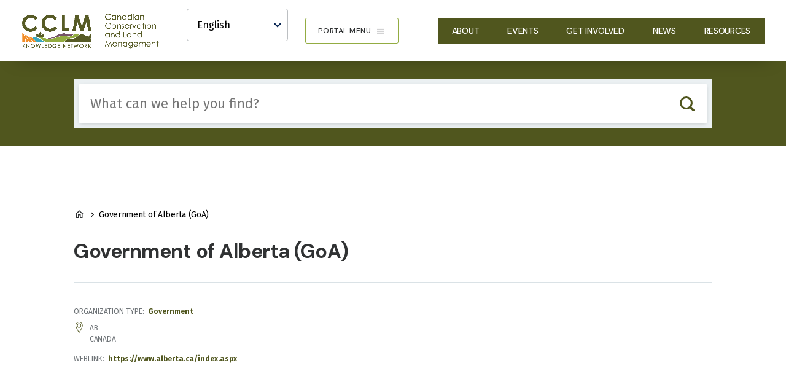

--- FILE ---
content_type: text/html; charset=UTF-8
request_url: https://www.cclmportal.ca/organization/government-alberta-goa
body_size: 8840
content:
<!DOCTYPE html>
<html lang="en" dir="ltr" prefix="content: http://purl.org/rss/1.0/modules/content/  dc: http://purl.org/dc/terms/  foaf: http://xmlns.com/foaf/0.1/  og: http://ogp.me/ns#  rdfs: http://www.w3.org/2000/01/rdf-schema#  schema: http://schema.org/  sioc: http://rdfs.org/sioc/ns#  sioct: http://rdfs.org/sioc/types#  skos: http://www.w3.org/2004/02/skos/core#  xsd: http://www.w3.org/2001/XMLSchema# ">
  <head>
    <meta charset="utf-8" />
<link rel="canonical" href="https://www.cclmportal.ca/organization/government-alberta-goa" />
<link rel="shortlink" href="https://www.cclmportal.ca/node/596" />
<meta name="rights" content="Copyright ©{date:html_year] Canadian Conservation and Land Management (CCLM) Knowledge Network. All rights reserved." />
<meta property="og:site_name" content="Canadian Conservation and Land Management (CCLM) Knowledge Network" />
<meta property="og:url" content="https://www.cclmportal.ca/organization/government-alberta-goa" />
<meta property="og:title" content="Government of Alberta (GoA)" />
<meta property="og:updated_time" content="2023-01-03T13:31:41+00:00" />
<meta property="article:published_time" content="2020-02-12T22:46:45+00:00" />
<meta property="article:modified_time" content="2023-01-03T13:31:41+00:00" />
<meta name="twitter:card" content="summary_large_image" />
<meta name="twitter:title" content="Government of Alberta (GoA)" />
<meta name="Generator" content="Drupal 11 (https://www.drupal.org)" />
<meta name="MobileOptimized" content="width" />
<meta name="HandheldFriendly" content="true" />
<meta name="viewport" content="width=device-width, initial-scale=1.0" />
<link rel="icon" href="/themes/custom/de_theme/favicon.ico" type="image/vnd.microsoft.icon" />
<link rel="alternate" hreflang="en" href="https://www.cclmportal.ca/organization/government-alberta-goa" />
<script>window.a2a_config=window.a2a_config||{};a2a_config.callbacks=[];a2a_config.overlays=[];a2a_config.templates={};a2a_config.onclick = 1;
a2a_config.locale = window.location.pathname.includes('/fr/') ? 'fr' : 'en';</script>

    <title>Government of Alberta (GoA) | Canadian Conservation and Land Management (CCLM) Knowledge Network</title>

    <link rel="stylesheet" media="all" href="/sites/default/files/css/css_ySj_qKUAkmFzCWU6I_TINdfD-sOECHnMNy_vpai6yFk.css?delta=0&amp;language=en&amp;theme=de_theme&amp;include=[base64]" />
<link rel="stylesheet" media="all" href="/sites/default/files/css/css_9Lm4wwG3EjgHZaUcKqys34sksyyQQJIDniKWs7FcB4c.css?delta=1&amp;language=en&amp;theme=de_theme&amp;include=[base64]" />
<link rel="stylesheet" media="all" href="https://fonts.googleapis.com/css?family=DM+Sans:500,700&amp;display=swap" />
<link rel="stylesheet" media="all" href="https://fonts.googleapis.com/css?family=Fira+Sans:400,400i,700,700i&amp;display=swap" />
<link rel="stylesheet" media="all" href="/sites/default/files/css/css_FdHQyuT48j4xv6Y2_C5_kJsHKg92NJh-SDyP-cJXi6M.css?delta=4&amp;language=en&amp;theme=de_theme&amp;include=[base64]" />

    <script type="application/json" data-drupal-selector="drupal-settings-json">{"path":{"baseUrl":"\/","pathPrefix":"","currentPath":"node\/596","currentPathIsAdmin":false,"isFront":false,"currentLanguage":"en"},"pluralDelimiter":"\u0003","suppressDeprecationErrors":true,"gtag":{"tagId":"","consentMode":false,"otherIds":[],"events":[],"additionalConfigInfo":[]},"ajaxPageState":{"libraries":"[base64]","theme":"de_theme","theme_token":null},"ajaxTrustedUrl":{"form_action_p_pvdeGsVG5zNF_XLGPTvYSKCf43t8qZYSwcfZl2uzM":true,"\/search":true},"gtm":{"tagId":null,"settings":{"data_layer":"dataLayer","include_classes":false,"allowlist_classes":"google\nnonGooglePixels\nnonGoogleScripts\nnonGoogleIframes","blocklist_classes":"customScripts\ncustomPixels","include_environment":false,"environment_id":"","environment_token":""},"tagIds":["GTM-WGGM9W2"]},"responsive_menu":{"position":"right","theme":"theme-dark","pagedim":"pagedim","modifyViewport":null,"use_bootstrap":null,"breakpoint":"all and (min-width: 900px)","drag":null,"mediaQuery":"all and (min-width: 900px)"},"lang_dropdown":{"lang-dropdown-form":{"key":"lang-dropdown-form"}},"chosen":{"selector":"select:visible","minimum_single":20,"minimum_multiple":0,"minimum_width":0,"use_relative_width":false,"options":{"disable_search":false,"disable_search_threshold":0,"allow_single_deselect":false,"add_helper_buttons":false,"search_contains":false,"placeholder_text_multiple":"Choose some options","placeholder_text_single":"Choose an option","no_results_text":"No results match","max_shown_results":null,"inherit_select_classes":true}},"field_group":{"html_element":{"mode":"related_node","context":"view","settings":{"classes":"","id":"","element":"div","show_label":true,"label_element":"div","label_element_classes":"field__label","attributes":"","effect":"none","speed":"fast"}}},"better_exposed_filters":{"autosubmit_exclude_textfield":true},"user":{"uid":0,"permissionsHash":"a3d0ed7c6f7c1113010eebf1648bfa3d1b4ae8f636c2a2d3a42c339ec2175aba"}}</script>
<script src="/core/misc/drupalSettingsLoader.js?v=11.2.8"></script>
<script src="/modules/contrib/google_tag/js/gtag.js?t9461z"></script>
<script src="/modules/contrib/google_tag/js/gtm.js?t9461z"></script>


    <link rel="apple-touch-icon" sizes="180x180" href="/themes/custom/de_theme/src/img/favicons/apple-touch-icon.png">
    <link rel="icon" type="image/png" href="/themes/custom/de_theme/src/img/favicons/favicon-32x32.png" sizes="32x32">
    <link rel="icon" type="image/png" href="/themes/custom/de_theme/src/img/favicons/favicon-16x16.png" sizes="16x16">
    <link rel="manifest" href="/themes/custom/de_theme/src/img/favicons/site.webmanifest">
    <link rel="mask-icon" href="/themes/custom/de_theme/src/img/favicons/safari-pinned-tab.svg" color="#00a300">
    <meta name="theme-color" content="#ffffff">

  </head>
  <body class="one_sidebar sidebar_second path-node node--type-organization portal--cclm">
    <a href="#main-content" class="visually-hidden focusable skip-link">
      Skip to main content
    </a>
    <noscript><iframe src="https://www.googletagmanager.com/ns.html?id=GTM-WGGM9W2"
                  height="0" width="0" style="display:none;visibility:hidden"></iframe></noscript>

      <div class="dialog-off-canvas-main-canvas" data-off-canvas-main-canvas>
    
<header id="header">

  <div class="layout-header">
    <div id="masthead" class="masthead">
      
          <div class="region region--masthead-primary clearfix" id="masthead-primary">
    <div class="region-inner clearfix">
      







<div id="block-de-theme-branding" class="block block-de-theme-branding block-system block-system-branding-block">
      
        

          <a href="/" title="Home" rel="home" class="site-logo">
        <img src="/sites/default/files/CCLM_logo%20new_PNG.png" alt="Home" width="200" height="51" class="logo--default" />
        <img src="/themes/custom/de_theme/logo--print.png" width="200" height="51" alt="Print logo" class="logo--print" />
                  <img src="/themes/custom/de_theme/logo--white.svg" width="200" height="51" alt="Home" class="logo--white" />
              </a>
    
        <div class="site-name">
      <a href="/" title="Home" rel="home">Canadian Conservation and Land Management (CCLM) Knowledge Network</a>
    </div>
      </div>









<div id="block-de-theme-languagedropdownswitcher" class="block block-de-theme-languagedropdownswitcher block-lang-dropdown block-language-dropdown-block--language-interface">
      
        

          <form class="lang-dropdown-form lang_dropdown_form clearfix language_interface" id="lang_dropdown_form_lang-dropdown-form" data-drupal-selector="lang-dropdown-form-2" action="/organization/government-alberta-goa" method="post" accept-charset="UTF-8">
  
<div class="js-form-item form-item js-form-type-select form-type-select js-form-item-lang-dropdown-select form-item-lang-dropdown-select form-no-label">
      <label for="edit-lang-dropdown-select" class="visually-hidden">Select your language</label>
            <select style="width:165px" class="lang-dropdown-select-element form-select" data-lang-dropdown-id="lang-dropdown-form" data-drupal-selector="edit-lang-dropdown-select" id="edit-lang-dropdown-select" name="lang_dropdown_select"><option value="en" selected="selected">English</option><option value="fr">Français</option></select>

          </div>
<input data-drupal-selector="edit-en" type="hidden" name="en" value="/organization/government-alberta-goa" />
<input data-drupal-selector="edit-fr" type="hidden" name="fr" value="/fr/node/596" />
<noscript><div><input data-drupal-selector="edit-submit" type="submit" id="edit-submit" name="op" value="Go" class="button js-form-submit form-submit" />
</div></noscript><input autocomplete="off" data-drupal-selector="form-1ahyhbi3hsfqtickfya6mt5ffmeyckgu3hx8y6ltivw" type="hidden" name="form_build_id" value="form-1aHyhBi3hSfQTiCKfyA6mt5fFMeYcKGu3hx8Y6ltiVw" />
<input data-drupal-selector="edit-lang-dropdown-form" type="hidden" name="form_id" value="lang_dropdown_form" />

</form>

      </div>



	<div></div>


<nav role="navigation" aria-labelledby="block-portalmenu-2-menu" id="block-portalmenu-2" class="block block-menu navigation menu--portal-menu">
      

  <h2 id="block-portalmenu-2-menu">
		Portal Menu
  </h2>

  

        
              <ul block="portalmenu_2" class="menu menu-level--1">
                    <li class="menu-item">
        <a href="/portal/indigenous-led-conservation-hub" data-drupal-link-system-path="group/4">Indigenous-Led Conservation Hub</a>

              </li>
                <li class="menu-item">
        <a href="/portal/boreal-caribou" data-drupal-link-system-path="group/1">Boreal Caribou</a>

              </li>
                <li class="menu-item">
        <a href="/portal/land-management" data-drupal-link-system-path="group/2">Land Management</a>

              </li>
                <li class="menu-item">
        <a href="/portal/wetland-knowledge" data-drupal-link-system-path="group/3">Wetland Knowledge</a>

              </li>
                <li class="menu-item">
        <a href="/" data-drupal-link-system-path="&lt;front&gt;">CCLM Home</a>

              </li>
        </ul>
  


  </nav>








<div id="block-horizontalmenu" class="block block-horizontalmenu block-responsive-menu block-responsive-menu-horizontal-menu">
      
        

          <nav class="responsive-menu-block-wrapper">
  
              <ul class="horizontal-menu">
                    <li class="menu-item menu-item--expanded">
        <a href="/about-cclm" data-drupal-link-system-path="node/26">About</a>
                                <ul class="menu sub-nav">
                    <li class="menu-item">
        <a href="/about/cclm-collaborators" data-drupal-link-system-path="node/917">Collaborators</a>
              </li>
                <li class="menu-item">
        <a href="/about/cclm-supporters" data-drupal-link-system-path="node/971">Supporters</a>
              </li>
        </ul>
  
              </li>
                <li class="menu-item">
        <a href="/events" data-drupal-link-system-path="events">Events</a>
              </li>
                <li class="menu-item">
        <a href="/get-involved" data-drupal-link-system-path="node/277">Get Involved</a>
              </li>
                <li class="menu-item">
        <a href="/news" data-drupal-link-system-path="news">News</a>
              </li>
                <li class="menu-item">
        <a href="/search?sort_by=field_year&amp;sort_order=DESC&amp;search=&amp;cclm%5B0%5D=content_type%3Aresource" title="https://www.cclmportal.ca/search?sort_by=field_year&amp;sort_order=DESC&amp;portal[0]=portal%3A&amp;cclm[0]=content_type%3Aresource" data-drupal-link-query="{&quot;cclm&quot;:[&quot;content_type:resource&quot;],&quot;search&quot;:&quot;&quot;,&quot;sort_by&quot;:&quot;field_year&quot;,&quot;sort_order&quot;:&quot;DESC&quot;}" data-drupal-link-system-path="search">Resources</a>
              </li>
        </ul>
  


</nav>
      </div>









<div id="block-responsivemenumobileicon" class="responsive-menu-toggle-wrapper responsive-menu-toggle block block-responsivemenumobileicon block-responsive-menu block-responsive-menu-toggle">
      
        

          <a id="toggle-icon" class="toggle responsive-menu-toggle-icon hamburger hamburger--squeeze" title="Menu" href="#off-canvas">
    <span class="hamburger-box">
      <span class="hamburger-inner"></span>
    </span>
  <span class="label">Menu</span>
</a>
      </div>


    </div>
  </div>

      
    </div>
    
  </div>
</header>

<div class="section-content">
    <div class="region region--banner clearfix">
    <div class="banner-background-image"></div>
    <div class="region-banner-inner">
      







<div class="views-exposed-form views-exposed-form-search-results-results bef-exposed-form block block-exposedformsearch-resultsresults block-views block-views-exposed-filter-block--search-results-results" data-bef-auto-submit="" data-bef-auto-submit-delay="500" data-bef-auto-submit-minimum-length="3" data-bef-auto-submit-full-form="" data-drupal-selector="views-exposed-form-search-results-results-3" id="block-exposedformsearch-resultsresults">
      
        

          <form block="exposedformsearch_resultsresults" action="/search" method="get" id="views-exposed-form-search-results-results--3" accept-charset="UTF-8">
  <div class="form--inline clearfix">
  
<div class="js-form-item form-item js-form-type-textfield form-type-textfield js-form-item-search form-item-search">
      <label for="edit-search--3">Include any of these terms:</label>
            <input placeholder="What can we help you find?" data-drupal-selector="edit-search" aria-describedby="edit-search--3--description" type="text" id="edit-search--3" name="search" value="" maxlength="128" class="form-text" autocomplete="off" />

              <div id="edit-search--3--description" class="description">
      These terms will be added to the query with "OR"
    </div>
  </div>

  <button type="button" class="button js-form-submit form-submit">Search</button>
</div>

</form>

      </div>


    </div>
  </div>

  

    <div class="region region--content-prefix clearfix" id="page-content-prefix">
    <div class="layout-container">
      <div data-drupal-messages-fallback class="hidden"></div>








<div id="block-de-theme-breadcrumbs" class="block block-de-theme-breadcrumbs block-system block-system-breadcrumb-block">
      
        

          
  <nav class="breadcrumb" role="navigation" aria-labelledby="system-breadcrumb">
    <h2 id="system-breadcrumb" class="visually-hidden">Breadcrumb</h2>
    <ol>
          <li>
                  <a href="/">Home</a>
              </li>
          <li>
                  <p>Government of Alberta (GoA)</p>
              </li>
        </ol>
  </nav>

      </div>









    </div>
  </div>


  
  <div class="main-content">
    <div class="layout-container">
      
              <main id="main" class="column">
          <a id="main-content" tabindex="-1"></a>          <div class="layout-content">
                <div class="region region--content clearfix" id="content">
    







<div id="block-de-theme-page-title" class="block block-de-theme-page-title block-core block-page-title-block">
      
        

          
  <h1 class="page-title"><span class="field field--name-title field--type-string field--label-hidden">Government of Alberta (GoA)</span>
</h1>


      </div>
















<div id="block-de-theme-content" class="block block-de-theme-content block-system block-system-main-block">
      
        

          


<article about="/organization/government-alberta-goa" class="node node--type-organization node--view-mode-full">

  
    

  
  <div class="node__content">
    
  <div class="field field--name-field-organization-type field--type-entity-reference field--label-inline">
          <div class="field__label">Organization Type</div>
                  <div class="field__item"><a href="/taxonomy/term/138" hreflang="en">Government</a></div>
          </div>

  <div class="field field--name-field-address field--type-address field--label-visually_hidden">
          <div class="field__label visually-hidden">Address</div>
                  <div class="field__item"><p class="address" translate="no"><span class="administrative-area">AB</span><br>
<span class="country">Canada</span></p></div>
          </div>

  <div class="field field--name-field-weblink field--type-link field--label-inline">
          <div class="field__label">Weblink</div>
                  <div class="field__item"><a href="https://www.alberta.ca/index.aspx" target="_blank">https://www.alberta.ca/index.aspx</a></div>
          </div>

  </div>

</article>

      </div>


  </div>

          </div>        </main>
      
              <aside class="column sidebar layout-sidebar-second" role="complementary">
            <div class="region region--sidebar-second clearfix">
      







  </div>

        </aside>
          </div>
  </div>

  
    <div class="region region--content-suffix clearfix" id="page-content-suffix">
    <div class="layout-container">
      







<div class="views-element-container block block-views-block-organization-org-related-resource-block block-views block-views-block--organization-org-related-resource-block" id="block-views-block-organization-org-related-resource-block">
      
          <h2>Related Resources</h2>
        

          <div block="views_block__organization_org_related_resource_block" class="container"><div class="view view-organization view-id-organization view-display-id-org_related_resource_block js-view-dom-id-4368af441b798c5fc0b57d16e801eb2749a2191aa922664d32e860d4f2b56d8f">
  
    
      
      <div class="view-content">
          <div class="views-view-grid horizontal cols-3 clearfix">
            <div class="views-row clearfix row-1">
                  <div class="views-col col-1">


<article about="/resource/guide-noxious-weeds-and-undesirableproblem-species-variances-reclaimed-forested-sites" class="node node--type-resource node--view-mode-related-node">

  
      <h2>
      <a href="/resource/guide-noxious-weeds-and-undesirableproblem-species-variances-reclaimed-forested-sites" rel="bookmark"><span class="field field--name-title field--type-string field--label-hidden">Guide for Noxious Weeds and Undesirable/Problem Species Variances on Reclaimed Forested Sites</span>
</a>
    </h2>
    

  
  <div class="node__content">
    
<div  class="resource-authoring field-group">
      
<div  class="field-group">
    <div class="field__label">Resource Date:</div>
      
            <div class="field field--name-field-year field--type-yearonly field--label-hidden field__item">2025</div>
     
  
  </div>

  </div>


    <div class="field-organization--container">
      
  <div class="field field--name-field-organization field--type-entity-reference field--label-inline">
          <div class="field__label">Organization</div>
              <div class="field__items">
              <div class="field__item"><a href="/organization/government-alberta-goa" hreflang="en">Government of Alberta (GoA)</a></div>
              </div>
      </div>


          </div>
  </div>

</article>
</div>
                  <div class="views-col col-2">


<article about="/resource/meningeal-worm-p-tenuis" class="node node--type-resource node--view-mode-related-node">

  
      <h2>
      <a href="/resource/meningeal-worm-p-tenuis" rel="bookmark"><span class="field field--name-title field--type-string field--label-hidden">Meningeal worm (P. tenuis)</span>
</a>
    </h2>
    

  
  <div class="node__content">
    
<div  class="resource-authoring field-group">
      
<div  class="field-group">
    <div class="field__label">Resource Date:</div>
      
            <div class="field field--name-field-year field--type-yearonly field--label-hidden field__item">2025</div>
     
  
  </div>

  </div>


    <div class="field-organization--container">
      
  <div class="field field--name-field-organization field--type-entity-reference field--label-inline">
          <div class="field__label">Organization</div>
              <div class="field__items">
              <div class="field__item"><a href="/organization/government-alberta-goa" hreflang="en">Government of Alberta (GoA)</a></div>
              </div>
      </div>


          </div>
  </div>

</article>
</div>
                  <div class="views-col col-3">


<article about="/resource/oil-and-gas-drilling-waste-management-considerations-public-lands-division-staff" class="node node--type-resource node--view-mode-related-node">

  
      <h2>
      <a href="/resource/oil-and-gas-drilling-waste-management-considerations-public-lands-division-staff" rel="bookmark"><span class="field field--name-title field--type-string field--label-hidden">Oil and Gas Drilling Waste Management Considerations by Public Lands Division Staff, Department of Forestry, Lands and Wildlife in Alberta</span>
</a>
    </h2>
    

  
  <div class="node__content">
    
<div  class="resource-authoring field-group">
      
<div  class="field-group">
    <div class="field__label">Resource Date:</div>
      
            <div class="field field--name-field-year field--type-yearonly field--label-hidden field__item">1986</div>
     
  
  </div>

  </div>


    <div class="field-organization--container">
      
  <div class="field field--name-field-organization field--type-entity-reference field--label-inline">
          <div class="field__label">Organization</div>
              <div class="field__items">
              <div class="field__item"><a href="/organization/canadian-land-reclamation-association-clra" hreflang="en">Canadian Land Reclamation Association (CLRA)</a></div>
          <div class="field__item"><a href="/organization/government-alberta-goa" hreflang="en">Government of Alberta (GoA)</a></div>
              </div>
      </div>


          </div>
  </div>

</article>
</div>
              </div>
          <div class="views-row clearfix row-2">
                  <div class="views-col col-1">


<article about="/resource/five-year-oil-sands-wetland-ecosystem-monitoring-evaluation-and-reporting-plan" class="node node--type-resource node--sticky node--view-mode-related-node">

  
      <h2>
      <a href="/resource/five-year-oil-sands-wetland-ecosystem-monitoring-evaluation-and-reporting-plan" rel="bookmark"><span class="field field--name-title field--type-string field--label-hidden">A Five-Year Oil Sands Wetland Ecosystem Monitoring, Evaluation and Reporting Plan</span>
</a>
    </h2>
    

  
  <div class="node__content">
    
<div  class="resource-authoring field-group">
      
<div  class="field-group">
    <div class="field__label">Resource Date:</div>
      
            <div class="field field--name-field-year field--type-yearonly field--label-hidden field__item">2025</div>
     
  
  </div>

  </div>


    <div class="field-organization--container">
      
  <div class="field field--name-field-organization field--type-entity-reference field--label-inline">
          <div class="field__label">Organization</div>
              <div class="field__items">
              <div class="field__item"><a href="/organization/government-alberta-goa" hreflang="en">Government of Alberta (GoA)</a></div>
          <div class="field__item"><a href="/organization/government-canada" hreflang="en">Government of Canada</a></div>
              </div>
      </div>


          </div>
  </div>

</article>
</div>
                  <div class="views-col col-2">


<article about="/resource/towards-shared-foundation-datainnovation-ground-way-june-16-2025-workshop-summary-report-0" class="node node--type-resource node--view-mode-related-node">

  
      <h2>
      <a href="/resource/towards-shared-foundation-datainnovation-ground-way-june-16-2025-workshop-summary-report-0" rel="bookmark"><span class="field field--name-title field--type-string field--label-hidden">Towards a Shared Foundation: Data/Innovation – From the Ground Up… Way Up. June 16, 2025 Workshop Summary Report (Supplemental Report)</span>
</a>
    </h2>
    

  
  <div class="node__content">
    
<div  class="resource-authoring field-group">
      
<div  class="field-group">
    <div class="field__label">Resource Date:</div>
      
            <div class="field field--name-field-year field--type-yearonly field--label-hidden field__item">2025</div>
     
  
  </div>

  </div>


    <div class="field-organization--container">
      
  <div class="field field--name-field-organization field--type-entity-reference field--label-inline">
          <div class="field__label">Organization</div>
              <div class="field__items">
              <div class="field__item"><a href="/organization/canadian-land-reclamation-association-clra" hreflang="en">Canadian Land Reclamation Association (CLRA)</a></div>
          <div class="field__item"><a href="/organization/government-alberta-goa" hreflang="en">Government of Alberta (GoA)</a></div>
              </div>
      </div>


          </div>
  </div>

</article>
</div>
                  <div class="views-col col-3">


<article about="/resource/towards-shared-foundation-datainnovation-ground-way-june-16-2025-workshop-summary-report" class="node node--type-resource node--promoted node--view-mode-related-node">

  
      <h2>
      <a href="/resource/towards-shared-foundation-datainnovation-ground-way-june-16-2025-workshop-summary-report" rel="bookmark"><span class="field field--name-title field--type-string field--label-hidden">Towards a Shared Foundation: Data/Innovation – From the Ground Up… Way Up. June 16, 2025 Workshop Summary Report</span>
</a>
    </h2>
    

  
  <div class="node__content">
    
<div  class="resource-authoring field-group">
      
<div  class="field-group">
    <div class="field__label">Resource Date:</div>
      
            <div class="field field--name-field-year field--type-yearonly field--label-hidden field__item">2025</div>
     
  
  </div>

  </div>


    <div class="field-organization--container">
      
  <div class="field field--name-field-organization field--type-entity-reference field--label-inline">
          <div class="field__label">Organization</div>
              <div class="field__items">
              <div class="field__item"><a href="/organization/canadian-land-reclamation-association-clra" hreflang="en">Canadian Land Reclamation Association (CLRA)</a></div>
          <div class="field__item"><a href="/organization/government-alberta-goa" hreflang="en">Government of Alberta (GoA)</a></div>
              </div>
      </div>


          </div>
  </div>

</article>
</div>
              </div>
      </div>

    </div>
  
          </div>
</div>

      </div>


    </div>
  </div>

  
</div>

<footer id="footer">
  <div class="region region--footer-first clearfix" id="footer-first">
      <div class="layout-container">
          <div class="region region--footer-first__left clearfix">
      







<div id="block-sitebranding" class="block block-sitebranding block-system block-system-branding-block">
      
        

          <a href="/" title="Home" rel="home" class="site-logo">
        <img src="/sites/default/files/CCLM_logo%20new_PNG.png" alt="Home" width="200" height="51" class="logo--default" />
        <img src="/themes/custom/de_theme/logo--print.png" width="200" height="51" alt="Print logo" class="logo--print" />
                  <img src="/themes/custom/de_theme/logo--white.svg" width="200" height="51" alt="Home" class="logo--white" />
              </a>
    
        </div>


  </div>

          <div class="region region--footer-first__center clearfix">
      <nav role="navigation" aria-labelledby="block-portalmenu-menu" id="block-portalmenu" class="block block-menu navigation menu--portal-menu">
            
  <h2 class="visually-hidden" id="block-portalmenu-menu">Portal Menu</h2>
  

        
              <ul block="portalmenu" class="menu menu-level--1">
                    <li class="menu-item">
        <a href="/portal/indigenous-led-conservation-hub" data-drupal-link-system-path="group/4">Indigenous-Led Conservation Hub</a>

              </li>
                <li class="menu-item">
        <a href="/portal/boreal-caribou" data-drupal-link-system-path="group/1">Boreal Caribou</a>

              </li>
                <li class="menu-item">
        <a href="/portal/land-management" data-drupal-link-system-path="group/2">Land Management</a>

              </li>
                <li class="menu-item">
        <a href="/portal/wetland-knowledge" data-drupal-link-system-path="group/3">Wetland Knowledge</a>

              </li>
                <li class="menu-item">
        <a href="/" data-drupal-link-system-path="&lt;front&gt;">CCLM Home</a>

              </li>
        </ul>
  


  </nav>

  </div>

          <div class="region region--footer-first__right clearfix">
      







<div id="block-horizontalmenu-2" class="block block-horizontalmenu-2 block-responsive-menu block-responsive-menu-horizontal-menu">
      
        

          <nav class="responsive-menu-block-wrapper">
  
              <ul class="horizontal-menu">
                    <li class="menu-item menu-item--expanded">
        <a href="/about-cclm" data-drupal-link-system-path="node/26">About</a>
                                <ul class="menu sub-nav">
                    <li class="menu-item">
        <a href="/about/cclm-collaborators" data-drupal-link-system-path="node/917">Collaborators</a>
              </li>
                <li class="menu-item">
        <a href="/about/cclm-supporters" data-drupal-link-system-path="node/971">Supporters</a>
              </li>
        </ul>
  
              </li>
                <li class="menu-item">
        <a href="/events" data-drupal-link-system-path="events">Events</a>
              </li>
                <li class="menu-item">
        <a href="/get-involved" data-drupal-link-system-path="node/277">Get Involved</a>
              </li>
                <li class="menu-item">
        <a href="/news" data-drupal-link-system-path="news">News</a>
              </li>
                <li class="menu-item">
        <a href="/search?sort_by=field_year&amp;sort_order=DESC&amp;search=&amp;cclm%5B0%5D=content_type%3Aresource" title="https://www.cclmportal.ca/search?sort_by=field_year&amp;sort_order=DESC&amp;portal[0]=portal%3A&amp;cclm[0]=content_type%3Aresource" data-drupal-link-query="{&quot;cclm&quot;:[&quot;content_type:resource&quot;],&quot;search&quot;:&quot;&quot;,&quot;sort_by&quot;:&quot;field_year&quot;,&quot;sort_order&quot;:&quot;DESC&quot;}" data-drupal-link-system-path="search">Resources</a>
              </li>
        </ul>
  


</nav>
      </div>


  </div>

    </div>
  </div>

    <div class="region region--footer-second clearfix">
      <div class="layout-container">
      







<div id="block-copyrightblock" class="block block-copyrightblock block-copyright-block">
      
        

          Copyright 2026. All Rights Reserved.
      </div>


    </div>
  </div>

</footer>


  </div>

    <div class="off-canvas-wrapper"><div id="off-canvas">
              <ul>
                    <li class="menu-item--_58dfc7d-1cc4-45a3-aed9-497693772ede menu-name--main">
        <a href="/about-cclm" data-drupal-link-system-path="node/26">About</a>
                                <ul>
                    <li class="menu-item--d801cfdb-ab68-41b4-89e1-5fc387ac52ef menu-name--main">
        <a href="/about/cclm-collaborators" data-drupal-link-system-path="node/917">Collaborators</a>
              </li>
                <li class="menu-item--bc27d2ea-0918-4707-8053-b904c29ab370 menu-name--main">
        <a href="/about/cclm-supporters" data-drupal-link-system-path="node/971">Supporters</a>
              </li>
        </ul>
  
              </li>
                <li class="menu-item--viewseventspage-1 menu-name--main">
        <a href="/events" data-drupal-link-system-path="events">Events</a>
              </li>
                <li class="menu-item--_8b4491a-4033-4f38-adf7-8b02b3799c2a menu-name--main">
        <a href="/get-involved" data-drupal-link-system-path="node/277">Get Involved</a>
              </li>
                <li class="menu-item--viewsnewspage-1 menu-name--main">
        <a href="/news" data-drupal-link-system-path="news">News</a>
              </li>
                <li class="menu-item--cba5aee1-f109-40eb-a18a-a62a47264e41 menu-name--main">
        <a href="/search?sort_by=field_year&amp;sort_order=DESC&amp;search=&amp;cclm%5B0%5D=content_type%3Aresource" title="https://www.cclmportal.ca/search?sort_by=field_year&amp;sort_order=DESC&amp;portal[0]=portal%3A&amp;cclm[0]=content_type%3Aresource" data-drupal-link-query="{&quot;cclm&quot;:[&quot;content_type:resource&quot;],&quot;search&quot;:&quot;&quot;,&quot;sort_by&quot;:&quot;field_year&quot;,&quot;sort_order&quot;:&quot;DESC&quot;}" data-drupal-link-system-path="search">Resources</a>
              </li>
        </ul>
  

</div></div>
    <script src="/core/assets/vendor/jquery/jquery.min.js?v=4.0.0-rc.1"></script>
<script src="/core/assets/vendor/once/once.min.js?v=1.0.1"></script>
<script src="/core/misc/drupal.js?v=11.2.8"></script>
<script src="/core/misc/drupal.init.js?v=11.2.8"></script>
<script src="/core/misc/debounce.js?v=11.2.8"></script>
<script src="/core/assets/vendor/tabbable/index.umd.min.js?v=6.2.0"></script>
<script src="https://static.addtoany.com/menu/page.js" defer></script>
<script src="/modules/contrib/addtoany/js/addtoany.js?v=11.2.8"></script>
<script src="/modules/contrib/better_exposed_filters/js/auto_submit.js?t9461z"></script>
<script src="/modules/contrib/better_exposed_filters/js/better_exposed_filters.js?t9461z"></script>
<script src="/modules/contrib/better_exposed_filters/js/bef_select_all_none.js?t9461z"></script>
<script src="/modules/contrib/chosen/js/chosen-bef.js?t9461z"></script>
<script src="/libraries/chosen/chosen.jquery.min.js?v=2.2.1"></script>
<script src="/modules/contrib/chosen/js/chosen.js?v=1.7.0"></script>
<script src="/themes/custom/de_theme/bower_components/aos/dist/aos.js?t9461z"></script>
<script src="/themes/custom/de_theme/bower_components/SimpleStateManager/dist/ssm.min.js?t9461z"></script>
<script src="/themes/custom/de_theme/dist/scripts/js/scroll-animation--handler.min.js?t9461z"></script>
<script src="/themes/custom/de_theme/dist/scripts/js/background-image--load-checker.min.js?t9461z"></script>
<script src="/themes/custom/de_theme/dist/scripts/js/has-content--checker.min.js?t9461z"></script>
<script src="/themes/custom/de_theme/dist/scripts/js/script.min.js?t9461z"></script>
<script src="/themes/custom/de_theme/dist/scripts/js/search-forms.min.js?t9461z"></script>
<script src="/themes/custom/de_theme/dist/scripts/js/logo-grid-orientation--handler.min.js?t9461z"></script>
<script src="/themes/custom/de_theme/dist/scripts/js/tab-site-nav--identifier.min.js?t9461z"></script>
<script src="/themes/custom/de_theme/dist/scripts/js/off-canvas--handler.min.js?t9461z"></script>
<script src="/themes/custom/de_theme/dist/scripts/js/menu--handler.min.js?t9461z"></script>
<script src="/themes/custom/de_theme/dist/scripts/js/portal-menu--handler.min.js?t9461z"></script>
<script src="/themes/custom/de_theme/dist/scripts/js/table-wrap.min.js?t9461z"></script>
<script src="/themes/custom/de_theme/dist/scripts/js/accordion--handler.min.js?t9461z"></script>
<script src="/themes/custom/de_theme/dist/scripts/js/iframe-ratio--handler.min.js?t9461z"></script>
<script src="/themes/custom/de_theme/dist/scripts/js/accessibility-modifications.min.js?t9461z"></script>
<script src="/themes/custom/de_theme/dist/scripts/js/feedback-webform-toggle.min.js?t9461z"></script>
<script src="/themes/custom/de_theme/dist/scripts/js/global-accordion.min.js?t9461z"></script>
<script src="/core/misc/progress.js?v=11.2.8"></script>
<script src="/core/assets/vendor/loadjs/loadjs.min.js?v=4.3.0"></script>
<script src="/core/misc/announce.js?v=11.2.8"></script>
<script src="/core/misc/message.js?v=11.2.8"></script>
<script src="/core/misc/ajax.js?v=11.2.8"></script>
<script src="/themes/contrib/stable/js/ajax.js?v=11.2.8"></script>
<script src="/modules/contrib/google_tag/js/gtag.ajax.js?t9461z"></script>
<script src="/modules/contrib/lang_dropdown/js/lang_dropdown.js?v=1.x"></script>
<script src="/modules/custom/responsive_menu/js/responsive_menu.config.js?v=11.2.8"></script>

  </body>
</html>


--- FILE ---
content_type: text/css
request_url: https://www.cclmportal.ca/sites/default/files/css/css_9Lm4wwG3EjgHZaUcKqys34sksyyQQJIDniKWs7FcB4c.css?delta=1&language=en&theme=de_theme&include=eJxdkFGShCAMRC-EciQqSuuwCwmVoDPu6ZdZRz_2J9Wvk3QKKMYmxIenjxgXFW5uQmvQgFcVQwxLyh3Nr2AoZTfPuQTZoZoirC-XxIO1I2O4XTc_-i77qFulPJ70MUNOkz_lOFsfzWR2-IkMly4woxV3jyX2niiuQPqi12mwaKGcfuAiQnug4Ey6aelPMpeJ1xBVapQn-zcNFw1Lj3AKq8KWdoQC3vw_HicFfVdJ_X_ssIZyntkTnub_6lgkbhm_bdSFjA
body_size: 73416
content:
/* @license MIT https://github.com/necolas/normalize.css/blob/3.0.3/LICENSE.md */
html{font-family:sans-serif;-ms-text-size-adjust:100%;-webkit-text-size-adjust:100%;}body{margin:0;}article,aside,details,figcaption,figure,footer,header,hgroup,main,menu,nav,section,summary{display:block;}audio,canvas,progress,video{display:inline-block;vertical-align:baseline;}audio:not([controls]){display:none;height:0;}[hidden],template{display:none;}a{background-color:transparent;}a:active,a:hover{outline:0;}abbr[title]{border-bottom:1px dotted;}b,strong{font-weight:bold;}dfn{font-style:italic;}h1{font-size:2em;margin:0.67em 0;}mark{background:#ff0;color:#000;}small{font-size:80%;}sub,sup{font-size:75%;line-height:0;position:relative;vertical-align:baseline;}sup{top:-0.5em;}sub{bottom:-0.25em;}img{border:0;}svg:not(:root){overflow:hidden;}figure{margin:1em 40px;}hr{box-sizing:content-box;height:0;}pre{overflow:auto;}code,kbd,pre,samp{font-family:monospace,monospace;font-size:1em;}button,input,optgroup,select,textarea{color:inherit;font:inherit;margin:0;}button{overflow:visible;}button,select{text-transform:none;}button,html input[type="button"],input[type="reset"],input[type="submit"]{-webkit-appearance:button;cursor:pointer;}button[disabled],html input[disabled]{cursor:default;}button::-moz-focus-inner,input::-moz-focus-inner{border:0;padding:0;}input{line-height:normal;}input[type="checkbox"],input[type="radio"]{box-sizing:border-box;padding:0;}input[type="number"]::-webkit-inner-spin-button,input[type="number"]::-webkit-outer-spin-button{height:auto;}input[type="search"]{-webkit-appearance:textfield;box-sizing:content-box;}input[type="search"]::-webkit-search-cancel-button,input[type="search"]::-webkit-search-decoration{-webkit-appearance:none;}fieldset{border:1px solid #c0c0c0;margin:0 2px;padding:0.35em 0.625em 0.75em;}legend{border:0;padding:0;}textarea{overflow:auto;}optgroup{font-weight:bold;}table{border-collapse:collapse;border-spacing:0;}td,th{padding:0;}
@media (min--moz-device-pixel-ratio:0){summary{display:list-item;}}
/* @license GPL-2.0-or-later https://www.drupal.org/licensing/faq */
.action-links{margin:1em 0;padding:0;list-style:none;}[dir="rtl"] .action-links{margin-right:0;}.action-links li{display:inline-block;margin:0 0.3em;}.action-links li:first-child{margin-left:0;}[dir="rtl"] .action-links li:first-child{margin-right:0;margin-left:0.3em;}.button-action{display:inline-block;padding:0.2em 0.5em 0.3em;text-decoration:none;line-height:160%;}.button-action::before{margin-left:-0.1em;padding-right:0.2em;content:"+";font-weight:900;}[dir="rtl"] .button-action::before{margin-right:-0.1em;margin-left:0;padding-right:0;padding-left:0.2em;}
.breadcrumb{padding-bottom:0.5em;}.breadcrumb ol{margin:0;padding:0;}[dir="rtl"] .breadcrumb ol{margin-right:0;}.breadcrumb li{display:inline;margin:0;padding:0;list-style-type:none;}.breadcrumb li::before{content:" \BB ";}.breadcrumb li:first-child::before{content:none;}
.button,.image-button{margin-right:1em;margin-left:1em;}.button:first-child,.image-button:first-child{margin-right:0;margin-left:0;}
.collapse-processed > summary{padding-right:0.5em;padding-left:0.5em;}.collapse-processed > summary::before{float:left;width:1em;height:1em;content:"";background:url(/themes/contrib/classy/images/misc/menu-expanded.png) 0 100% no-repeat;}[dir="rtl"] .collapse-processed > summary::before{float:right;background-position:100% 100%;}.collapse-processed:not([open]) > summary::before{-ms-transform:rotate(-90deg);-webkit-transform:rotate(-90deg);transform:rotate(-90deg);background-position:25% 35%;}[dir="rtl"] .collapse-processed:not([open]) > summary::before{-ms-transform:rotate(90deg);-webkit-transform:rotate(90deg);transform:rotate(90deg);background-position:75% 35%;}
.container-inline label::after,.container-inline .label::after{content:":";}.form-type-radios .container-inline label::after,.form-type-checkboxes .container-inline label::after{content:"";}.form-type-radios .container-inline .form-type-radio,.form-type-checkboxes .container-inline .form-type-checkbox{margin:0 1em;}.container-inline .form-actions,.container-inline.form-actions{margin-top:0;margin-bottom:0;}
details{margin-top:1em;margin-bottom:1em;border:1px solid #ccc;}details > .details-wrapper{padding:0.5em 1.5em;}summary{padding:0.2em 0.5em;cursor:pointer;}
.exposed-filters .filters{float:left;margin-right:1em;}[dir="rtl"] .exposed-filters .filters{float:right;margin-right:0;margin-left:1em;}.exposed-filters .form-item{margin:0 0 0.1em 0;padding:0;}.exposed-filters .form-item label{float:left;width:10em;font-weight:normal;}[dir="rtl"] .exposed-filters .form-item label{float:right;}.exposed-filters .form-select{width:14em;}.exposed-filters .current-filters{margin-bottom:1em;}.exposed-filters .current-filters .placeholder{font-weight:bold;font-style:normal;}.exposed-filters .additional-filters{float:left;margin-right:1em;}[dir="rtl"] .exposed-filters .additional-filters{float:right;margin-right:0;margin-left:1em;}
.field__label{font-weight:bold;}.field--label-inline .field__label,.field--label-inline .field__items{float:left;}.field--label-inline .field__label,.field--label-inline > .field__item,.field--label-inline .field__items{padding-right:0.5em;}[dir="rtl"] .field--label-inline .field__label,[dir="rtl"] .field--label-inline .field__items{padding-right:0;padding-left:0.5em;}.field--label-inline .field__label::after{content:":";}
form .field-multiple-table{margin:0;}form .field-multiple-table .field-multiple-drag{width:30px;padding-right:0;}[dir="rtl"] form .field-multiple-table .field-multiple-drag{padding-left:0;}form .field-multiple-table .field-multiple-drag .tabledrag-handle{padding-right:0.5em;}[dir="rtl"] form .field-multiple-table .field-multiple-drag .tabledrag-handle{padding-right:0;padding-left:0.5em;}form .field-add-more-submit{margin:0.5em 0 0;}.form-item,.form-actions{margin-top:1em;margin-bottom:1em;}tr.odd .form-item,tr.even .form-item{margin-top:0;margin-bottom:0;}.form-composite > .fieldset-wrapper > .description,.form-item .description{font-size:0.85em;}label.option{display:inline;font-weight:normal;}.form-composite > legend,.label{display:inline;margin:0;padding:0;font-size:inherit;font-weight:bold;}.form-checkboxes .form-item,.form-radios .form-item{margin-top:0.4em;margin-bottom:0.4em;}.form-type-radio .description,.form-type-checkbox .description{margin-left:2.4em;}[dir="rtl"] .form-type-radio .description,[dir="rtl"] .form-type-checkbox .description{margin-right:2.4em;margin-left:0;}.marker{color:#e00;}.form-required::after{display:inline-block;width:6px;height:6px;margin:0 0.3em;content:"";vertical-align:super;background-image:url(/themes/contrib/classy/images/icons/ee0000/required.svg);background-repeat:no-repeat;background-size:6px 6px;}abbr.tabledrag-changed,abbr.ajax-changed{border-bottom:none;}.form-item input.error,.form-item textarea.error,.form-item select.error{border:2px solid red;}.form-item--error-message::before{display:inline-block;width:14px;height:14px;content:"";vertical-align:sub;background:url(/themes/contrib/classy/images/icons/e32700/error.svg) no-repeat;background-size:contain;}
.icon-help{padding:1px 0 1px 20px;background:url(/themes/contrib/classy/images/misc/help.png) 0 50% no-repeat;}[dir="rtl"] .icon-help{padding:1px 20px 1px 0;background-position:100% 50%;}.feed-icon{display:block;overflow:hidden;width:16px;height:16px;text-indent:-9999px;background:url(/themes/contrib/classy/images/misc/feed.svg) no-repeat;}
.form--inline .form-item{float:left;margin-right:0.5em;}[dir="rtl"] .form--inline .form-item{float:right;margin-right:0;margin-left:0.5em;}[dir="rtl"] .views-filterable-options-controls .form-item{margin-right:2%;}.form--inline .form-item-separator{margin-top:2.3em;margin-right:1em;margin-left:0.5em;}[dir="rtl"] .form--inline .form-item-separator{margin-right:0.5em;margin-left:1em;}.form--inline .form-actions{clear:left;}[dir="rtl"] .form--inline .form-actions{clear:right;}
.item-list .title{font-weight:bold;}.item-list ul{margin:0 0 0.75em 0;padding:0;}.item-list li{margin:0 0 0.25em 1.5em;padding:0;}[dir="rtl"] .item-list li{margin:0 1.5em 0.25em 0;}.item-list--comma-list{display:inline;}.item-list--comma-list .item-list__comma-list,.item-list__comma-list li,[dir="rtl"] .item-list--comma-list .item-list__comma-list,[dir="rtl"] .item-list__comma-list li{margin:0;}
button.link{margin:0;padding:0;cursor:pointer;border:0;background:transparent;font-size:1em;}label button.link{font-weight:bold;}
ul.inline,ul.links.inline{display:inline;padding-left:0;}[dir="rtl"] ul.inline,[dir="rtl"] ul.links.inline{padding-right:0;padding-left:15px;}ul.inline li{display:inline;padding:0 0.5em;list-style-type:none;}ul.links a.is-active{color:#000;}
.more-link{display:block;text-align:right;}[dir="rtl"] .more-link{text-align:left;}
tr.drag{background-color:#fffff0;}tr.drag-previous{background-color:#ffd;}body div.tabledrag-changed-warning{margin-bottom:0.5em;}
tr.selected td{background:#ffc;}td.checkbox,th.checkbox{text-align:center;}[dir="rtl"] td.checkbox,[dir="rtl"] th.checkbox{text-align:center;}
th.is-active img{display:inline;}td.is-active{background-color:#ddd;}
.form-textarea-wrapper textarea{display:block;box-sizing:border-box;width:100%;margin:0;}
.ui-dialog--narrow{max-width:500px;}@media screen and (max-width:600px){.ui-dialog--narrow{min-width:95%;max-width:95%;}}
.messages{padding:15px 20px 15px 35px;word-wrap:break-word;border:1px solid;border-width:1px 1px 1px 0;border-radius:2px;background:no-repeat 10px 17px;overflow-wrap:break-word;}[dir="rtl"] .messages{padding-right:35px;padding-left:20px;text-align:right;border-width:1px 0 1px 1px;background-position:right 10px top 17px;}.messages + .messages{margin-top:1.538em;}.messages__list{margin:0;padding:0;list-style:none;}.messages__item + .messages__item{margin-top:0.769em;}.messages--status{color:#325e1c;border-color:#c9e1bd #c9e1bd #c9e1bd transparent;background-color:#f3faef;background-image:url(/themes/contrib/classy/images/icons/73b355/check.svg);box-shadow:-8px 0 0 #77b259;}[dir="rtl"] .messages--status{margin-left:0;border-color:#c9e1bd transparent #c9e1bd #c9e1bd;box-shadow:8px 0 0 #77b259;}.messages--warning{color:#734c00;border-color:#f4daa6 #f4daa6 #f4daa6 transparent;background-color:#fdf8ed;background-image:url(/themes/contrib/classy/images/icons/e29700/warning.svg);box-shadow:-8px 0 0 #e09600;}[dir="rtl"] .messages--warning{border-color:#f4daa6 transparent #f4daa6 #f4daa6;box-shadow:8px 0 0 #e09600;}.messages--error{color:#a51b00;border-color:#f9c9bf #f9c9bf #f9c9bf transparent;background-color:#fcf4f2;background-image:url(/themes/contrib/classy/images/icons/e32700/error.svg);box-shadow:-8px 0 0 #e62600;}[dir="rtl"] .messages--error{border-color:#f9c9bf transparent #f9c9bf #f9c9bf;box-shadow:8px 0 0 #e62600;}.messages--error p.error{color:#a51b00;}
.node--unpublished{background-color:#fff4f4;}
.progress__track{border-color:#b3b3b3;border-radius:10em;background-color:#f2f1eb;background-image:-webkit-linear-gradient(#e7e7df,#f0f0f0);background-image:linear-gradient(#e7e7df,#f0f0f0);box-shadow:inset 0 1px 3px hsla(0,0%,0%,0.16);}.progress__bar{height:16px;margin-top:-1px;margin-left:-1px;padding:0 1px;-webkit-transition:width 0.5s ease-out;transition:width 0.5s ease-out;-webkit-animation:animate-stripes 3s linear infinite;-moz-animation:animate-stripes 3s linear infinite;border:1px #07629a solid;border-radius:10em;background:#057ec9;background-image:-webkit-linear-gradient(top,rgba(0,0,0,0),rgba(0,0,0,0.15)),-webkit-linear-gradient(left top,#0094f0 0%,#0094f0 25%,#007ecc 25%,#007ecc 50%,#0094f0 50%,#0094f0 75%,#0094f0 100%);background-image:linear-gradient(to bottom,rgba(0,0,0,0),rgba(0,0,0,0.15)),linear-gradient(to right bottom,#0094f0 0%,#0094f0 25%,#007ecc 25%,#007ecc 50%,#0094f0 50%,#0094f0 75%,#0094f0 100%);background-size:40px 40px;}[dir="rtl"] .progress__bar{margin-right:-1px;margin-left:0;-webkit-animation-direction:reverse;-moz-animation-direction:reverse;animation-direction:reverse;}@media screen and (prefers-reduced-motion:reduce){.progress__bar{-webkit-transition:none;transition:none;-webkit-animation:none;-moz-animation:none;}}@-webkit-keyframes animate-stripes{0%{background-position:0 0,0 0;}100%{background-position:0 0,-80px 0;}}@-ms-keyframes animate-stripes{0%{background-position:0 0,0 0;}100%{background-position:0 0,-80px 0;}}@keyframes animate-stripes{0%{background-position:0 0,0 0;}100%{background-position:0 0,-80px 0;}}
body[data-aos-duration="50"] [data-aos],[data-aos][data-aos][data-aos-duration="50"]{-webkit-transition-duration:50ms;transition-duration:50ms;}body[data-aos-delay="50"] [data-aos],[data-aos][data-aos][data-aos-delay="50"]{-webkit-transition-delay:0;transition-delay:0;}body[data-aos-delay="50"] [data-aos].aos-animate,[data-aos][data-aos][data-aos-delay="50"].aos-animate{-webkit-transition-delay:50ms;transition-delay:50ms;}body[data-aos-duration="100"] [data-aos],[data-aos][data-aos][data-aos-duration="100"]{-webkit-transition-duration:100ms;transition-duration:100ms;}body[data-aos-delay="100"] [data-aos],[data-aos][data-aos][data-aos-delay="100"]{-webkit-transition-delay:0;transition-delay:0;}body[data-aos-delay="100"] [data-aos].aos-animate,[data-aos][data-aos][data-aos-delay="100"].aos-animate{-webkit-transition-delay:100ms;transition-delay:100ms;}body[data-aos-duration="150"] [data-aos],[data-aos][data-aos][data-aos-duration="150"]{-webkit-transition-duration:150ms;transition-duration:150ms;}body[data-aos-delay="150"] [data-aos],[data-aos][data-aos][data-aos-delay="150"]{-webkit-transition-delay:0;transition-delay:0;}body[data-aos-delay="150"] [data-aos].aos-animate,[data-aos][data-aos][data-aos-delay="150"].aos-animate{-webkit-transition-delay:150ms;transition-delay:150ms;}body[data-aos-duration="200"] [data-aos],[data-aos][data-aos][data-aos-duration="200"]{-webkit-transition-duration:200ms;transition-duration:200ms;}body[data-aos-delay="200"] [data-aos],[data-aos][data-aos][data-aos-delay="200"]{-webkit-transition-delay:0;transition-delay:0;}body[data-aos-delay="200"] [data-aos].aos-animate,[data-aos][data-aos][data-aos-delay="200"].aos-animate{-webkit-transition-delay:200ms;transition-delay:200ms;}body[data-aos-duration="250"] [data-aos],[data-aos][data-aos][data-aos-duration="250"]{-webkit-transition-duration:250ms;transition-duration:250ms;}body[data-aos-delay="250"] [data-aos],[data-aos][data-aos][data-aos-delay="250"]{-webkit-transition-delay:0;transition-delay:0;}body[data-aos-delay="250"] [data-aos].aos-animate,[data-aos][data-aos][data-aos-delay="250"].aos-animate{-webkit-transition-delay:250ms;transition-delay:250ms;}body[data-aos-duration="300"] [data-aos],[data-aos][data-aos][data-aos-duration="300"]{-webkit-transition-duration:300ms;transition-duration:300ms;}body[data-aos-delay="300"] [data-aos],[data-aos][data-aos][data-aos-delay="300"]{-webkit-transition-delay:0;transition-delay:0;}body[data-aos-delay="300"] [data-aos].aos-animate,[data-aos][data-aos][data-aos-delay="300"].aos-animate{-webkit-transition-delay:300ms;transition-delay:300ms;}body[data-aos-duration="350"] [data-aos],[data-aos][data-aos][data-aos-duration="350"]{-webkit-transition-duration:350ms;transition-duration:350ms;}body[data-aos-delay="350"] [data-aos],[data-aos][data-aos][data-aos-delay="350"]{-webkit-transition-delay:0;transition-delay:0;}body[data-aos-delay="350"] [data-aos].aos-animate,[data-aos][data-aos][data-aos-delay="350"].aos-animate{-webkit-transition-delay:350ms;transition-delay:350ms;}body[data-aos-duration="400"] [data-aos],[data-aos][data-aos][data-aos-duration="400"]{-webkit-transition-duration:400ms;transition-duration:400ms;}body[data-aos-delay="400"] [data-aos],[data-aos][data-aos][data-aos-delay="400"]{-webkit-transition-delay:0;transition-delay:0;}body[data-aos-delay="400"] [data-aos].aos-animate,[data-aos][data-aos][data-aos-delay="400"].aos-animate{-webkit-transition-delay:400ms;transition-delay:400ms;}body[data-aos-duration="450"] [data-aos],[data-aos][data-aos][data-aos-duration="450"]{-webkit-transition-duration:450ms;transition-duration:450ms;}body[data-aos-delay="450"] [data-aos],[data-aos][data-aos][data-aos-delay="450"]{-webkit-transition-delay:0;transition-delay:0;}body[data-aos-delay="450"] [data-aos].aos-animate,[data-aos][data-aos][data-aos-delay="450"].aos-animate{-webkit-transition-delay:450ms;transition-delay:450ms;}body[data-aos-duration="500"] [data-aos],[data-aos][data-aos][data-aos-duration="500"]{-webkit-transition-duration:500ms;transition-duration:500ms;}body[data-aos-delay="500"] [data-aos],[data-aos][data-aos][data-aos-delay="500"]{-webkit-transition-delay:0;transition-delay:0;}body[data-aos-delay="500"] [data-aos].aos-animate,[data-aos][data-aos][data-aos-delay="500"].aos-animate{-webkit-transition-delay:500ms;transition-delay:500ms;}body[data-aos-duration="550"] [data-aos],[data-aos][data-aos][data-aos-duration="550"]{-webkit-transition-duration:550ms;transition-duration:550ms;}body[data-aos-delay="550"] [data-aos],[data-aos][data-aos][data-aos-delay="550"]{-webkit-transition-delay:0;transition-delay:0;}body[data-aos-delay="550"] [data-aos].aos-animate,[data-aos][data-aos][data-aos-delay="550"].aos-animate{-webkit-transition-delay:550ms;transition-delay:550ms;}body[data-aos-duration="600"] [data-aos],[data-aos][data-aos][data-aos-duration="600"]{-webkit-transition-duration:600ms;transition-duration:600ms;}body[data-aos-delay="600"] [data-aos],[data-aos][data-aos][data-aos-delay="600"]{-webkit-transition-delay:0;transition-delay:0;}body[data-aos-delay="600"] [data-aos].aos-animate,[data-aos][data-aos][data-aos-delay="600"].aos-animate{-webkit-transition-delay:600ms;transition-delay:600ms;}body[data-aos-duration="650"] [data-aos],[data-aos][data-aos][data-aos-duration="650"]{-webkit-transition-duration:650ms;transition-duration:650ms;}body[data-aos-delay="650"] [data-aos],[data-aos][data-aos][data-aos-delay="650"]{-webkit-transition-delay:0;transition-delay:0;}body[data-aos-delay="650"] [data-aos].aos-animate,[data-aos][data-aos][data-aos-delay="650"].aos-animate{-webkit-transition-delay:650ms;transition-delay:650ms;}body[data-aos-duration="700"] [data-aos],[data-aos][data-aos][data-aos-duration="700"]{-webkit-transition-duration:700ms;transition-duration:700ms;}body[data-aos-delay="700"] [data-aos],[data-aos][data-aos][data-aos-delay="700"]{-webkit-transition-delay:0;transition-delay:0;}body[data-aos-delay="700"] [data-aos].aos-animate,[data-aos][data-aos][data-aos-delay="700"].aos-animate{-webkit-transition-delay:700ms;transition-delay:700ms;}body[data-aos-duration="750"] [data-aos],[data-aos][data-aos][data-aos-duration="750"]{-webkit-transition-duration:750ms;transition-duration:750ms;}body[data-aos-delay="750"] [data-aos],[data-aos][data-aos][data-aos-delay="750"]{-webkit-transition-delay:0;transition-delay:0;}body[data-aos-delay="750"] [data-aos].aos-animate,[data-aos][data-aos][data-aos-delay="750"].aos-animate{-webkit-transition-delay:750ms;transition-delay:750ms;}body[data-aos-duration="800"] [data-aos],[data-aos][data-aos][data-aos-duration="800"]{-webkit-transition-duration:800ms;transition-duration:800ms;}body[data-aos-delay="800"] [data-aos],[data-aos][data-aos][data-aos-delay="800"]{-webkit-transition-delay:0;transition-delay:0;}body[data-aos-delay="800"] [data-aos].aos-animate,[data-aos][data-aos][data-aos-delay="800"].aos-animate{-webkit-transition-delay:800ms;transition-delay:800ms;}body[data-aos-duration="850"] [data-aos],[data-aos][data-aos][data-aos-duration="850"]{-webkit-transition-duration:850ms;transition-duration:850ms;}body[data-aos-delay="850"] [data-aos],[data-aos][data-aos][data-aos-delay="850"]{-webkit-transition-delay:0;transition-delay:0;}body[data-aos-delay="850"] [data-aos].aos-animate,[data-aos][data-aos][data-aos-delay="850"].aos-animate{-webkit-transition-delay:850ms;transition-delay:850ms;}body[data-aos-duration="900"] [data-aos],[data-aos][data-aos][data-aos-duration="900"]{-webkit-transition-duration:900ms;transition-duration:900ms;}body[data-aos-delay="900"] [data-aos],[data-aos][data-aos][data-aos-delay="900"]{-webkit-transition-delay:0;transition-delay:0;}body[data-aos-delay="900"] [data-aos].aos-animate,[data-aos][data-aos][data-aos-delay="900"].aos-animate{-webkit-transition-delay:900ms;transition-delay:900ms;}body[data-aos-duration="950"] [data-aos],[data-aos][data-aos][data-aos-duration="950"]{-webkit-transition-duration:950ms;transition-duration:950ms;}body[data-aos-delay="950"] [data-aos],[data-aos][data-aos][data-aos-delay="950"]{-webkit-transition-delay:0;transition-delay:0;}body[data-aos-delay="950"] [data-aos].aos-animate,[data-aos][data-aos][data-aos-delay="950"].aos-animate{-webkit-transition-delay:950ms;transition-delay:950ms;}body[data-aos-duration="1000"] [data-aos],[data-aos][data-aos][data-aos-duration="1000"]{-webkit-transition-duration:1000ms;transition-duration:1000ms;}body[data-aos-delay="1000"] [data-aos],[data-aos][data-aos][data-aos-delay="1000"]{-webkit-transition-delay:0;transition-delay:0;}body[data-aos-delay="1000"] [data-aos].aos-animate,[data-aos][data-aos][data-aos-delay="1000"].aos-animate{-webkit-transition-delay:1000ms;transition-delay:1000ms;}body[data-aos-duration="1050"] [data-aos],[data-aos][data-aos][data-aos-duration="1050"]{-webkit-transition-duration:1050ms;transition-duration:1050ms;}body[data-aos-delay="1050"] [data-aos],[data-aos][data-aos][data-aos-delay="1050"]{-webkit-transition-delay:0;transition-delay:0;}body[data-aos-delay="1050"] [data-aos].aos-animate,[data-aos][data-aos][data-aos-delay="1050"].aos-animate{-webkit-transition-delay:1050ms;transition-delay:1050ms;}body[data-aos-duration="1100"] [data-aos],[data-aos][data-aos][data-aos-duration="1100"]{-webkit-transition-duration:1100ms;transition-duration:1100ms;}body[data-aos-delay="1100"] [data-aos],[data-aos][data-aos][data-aos-delay="1100"]{-webkit-transition-delay:0;transition-delay:0;}body[data-aos-delay="1100"] [data-aos].aos-animate,[data-aos][data-aos][data-aos-delay="1100"].aos-animate{-webkit-transition-delay:1100ms;transition-delay:1100ms;}body[data-aos-duration="1150"] [data-aos],[data-aos][data-aos][data-aos-duration="1150"]{-webkit-transition-duration:1150ms;transition-duration:1150ms;}body[data-aos-delay="1150"] [data-aos],[data-aos][data-aos][data-aos-delay="1150"]{-webkit-transition-delay:0;transition-delay:0;}body[data-aos-delay="1150"] [data-aos].aos-animate,[data-aos][data-aos][data-aos-delay="1150"].aos-animate{-webkit-transition-delay:1150ms;transition-delay:1150ms;}body[data-aos-duration="1200"] [data-aos],[data-aos][data-aos][data-aos-duration="1200"]{-webkit-transition-duration:1200ms;transition-duration:1200ms;}body[data-aos-delay="1200"] [data-aos],[data-aos][data-aos][data-aos-delay="1200"]{-webkit-transition-delay:0;transition-delay:0;}body[data-aos-delay="1200"] [data-aos].aos-animate,[data-aos][data-aos][data-aos-delay="1200"].aos-animate{-webkit-transition-delay:1200ms;transition-delay:1200ms;}body[data-aos-duration="1250"] [data-aos],[data-aos][data-aos][data-aos-duration="1250"]{-webkit-transition-duration:1250ms;transition-duration:1250ms;}body[data-aos-delay="1250"] [data-aos],[data-aos][data-aos][data-aos-delay="1250"]{-webkit-transition-delay:0;transition-delay:0;}body[data-aos-delay="1250"] [data-aos].aos-animate,[data-aos][data-aos][data-aos-delay="1250"].aos-animate{-webkit-transition-delay:1250ms;transition-delay:1250ms;}body[data-aos-duration="1300"] [data-aos],[data-aos][data-aos][data-aos-duration="1300"]{-webkit-transition-duration:1300ms;transition-duration:1300ms;}body[data-aos-delay="1300"] [data-aos],[data-aos][data-aos][data-aos-delay="1300"]{-webkit-transition-delay:0;transition-delay:0;}body[data-aos-delay="1300"] [data-aos].aos-animate,[data-aos][data-aos][data-aos-delay="1300"].aos-animate{-webkit-transition-delay:1300ms;transition-delay:1300ms;}body[data-aos-duration="1350"] [data-aos],[data-aos][data-aos][data-aos-duration="1350"]{-webkit-transition-duration:1350ms;transition-duration:1350ms;}body[data-aos-delay="1350"] [data-aos],[data-aos][data-aos][data-aos-delay="1350"]{-webkit-transition-delay:0;transition-delay:0;}body[data-aos-delay="1350"] [data-aos].aos-animate,[data-aos][data-aos][data-aos-delay="1350"].aos-animate{-webkit-transition-delay:1350ms;transition-delay:1350ms;}body[data-aos-duration="1400"] [data-aos],[data-aos][data-aos][data-aos-duration="1400"]{-webkit-transition-duration:1400ms;transition-duration:1400ms;}body[data-aos-delay="1400"] [data-aos],[data-aos][data-aos][data-aos-delay="1400"]{-webkit-transition-delay:0;transition-delay:0;}body[data-aos-delay="1400"] [data-aos].aos-animate,[data-aos][data-aos][data-aos-delay="1400"].aos-animate{-webkit-transition-delay:1400ms;transition-delay:1400ms;}body[data-aos-duration="1450"] [data-aos],[data-aos][data-aos][data-aos-duration="1450"]{-webkit-transition-duration:1450ms;transition-duration:1450ms;}body[data-aos-delay="1450"] [data-aos],[data-aos][data-aos][data-aos-delay="1450"]{-webkit-transition-delay:0;transition-delay:0;}body[data-aos-delay="1450"] [data-aos].aos-animate,[data-aos][data-aos][data-aos-delay="1450"].aos-animate{-webkit-transition-delay:1450ms;transition-delay:1450ms;}body[data-aos-duration="1500"] [data-aos],[data-aos][data-aos][data-aos-duration="1500"]{-webkit-transition-duration:1500ms;transition-duration:1500ms;}body[data-aos-delay="1500"] [data-aos],[data-aos][data-aos][data-aos-delay="1500"]{-webkit-transition-delay:0;transition-delay:0;}body[data-aos-delay="1500"] [data-aos].aos-animate,[data-aos][data-aos][data-aos-delay="1500"].aos-animate{-webkit-transition-delay:1500ms;transition-delay:1500ms;}body[data-aos-duration="1550"] [data-aos],[data-aos][data-aos][data-aos-duration="1550"]{-webkit-transition-duration:1550ms;transition-duration:1550ms;}body[data-aos-delay="1550"] [data-aos],[data-aos][data-aos][data-aos-delay="1550"]{-webkit-transition-delay:0;transition-delay:0;}body[data-aos-delay="1550"] [data-aos].aos-animate,[data-aos][data-aos][data-aos-delay="1550"].aos-animate{-webkit-transition-delay:1550ms;transition-delay:1550ms;}body[data-aos-duration="1600"] [data-aos],[data-aos][data-aos][data-aos-duration="1600"]{-webkit-transition-duration:1600ms;transition-duration:1600ms;}body[data-aos-delay="1600"] [data-aos],[data-aos][data-aos][data-aos-delay="1600"]{-webkit-transition-delay:0;transition-delay:0;}body[data-aos-delay="1600"] [data-aos].aos-animate,[data-aos][data-aos][data-aos-delay="1600"].aos-animate{-webkit-transition-delay:1600ms;transition-delay:1600ms;}body[data-aos-duration="1650"] [data-aos],[data-aos][data-aos][data-aos-duration="1650"]{-webkit-transition-duration:1650ms;transition-duration:1650ms;}body[data-aos-delay="1650"] [data-aos],[data-aos][data-aos][data-aos-delay="1650"]{-webkit-transition-delay:0;transition-delay:0;}body[data-aos-delay="1650"] [data-aos].aos-animate,[data-aos][data-aos][data-aos-delay="1650"].aos-animate{-webkit-transition-delay:1650ms;transition-delay:1650ms;}body[data-aos-duration="1700"] [data-aos],[data-aos][data-aos][data-aos-duration="1700"]{-webkit-transition-duration:1700ms;transition-duration:1700ms;}body[data-aos-delay="1700"] [data-aos],[data-aos][data-aos][data-aos-delay="1700"]{-webkit-transition-delay:0;transition-delay:0;}body[data-aos-delay="1700"] [data-aos].aos-animate,[data-aos][data-aos][data-aos-delay="1700"].aos-animate{-webkit-transition-delay:1700ms;transition-delay:1700ms;}body[data-aos-duration="1750"] [data-aos],[data-aos][data-aos][data-aos-duration="1750"]{-webkit-transition-duration:1750ms;transition-duration:1750ms;}body[data-aos-delay="1750"] [data-aos],[data-aos][data-aos][data-aos-delay="1750"]{-webkit-transition-delay:0;transition-delay:0;}body[data-aos-delay="1750"] [data-aos].aos-animate,[data-aos][data-aos][data-aos-delay="1750"].aos-animate{-webkit-transition-delay:1750ms;transition-delay:1750ms;}body[data-aos-duration="1800"] [data-aos],[data-aos][data-aos][data-aos-duration="1800"]{-webkit-transition-duration:1800ms;transition-duration:1800ms;}body[data-aos-delay="1800"] [data-aos],[data-aos][data-aos][data-aos-delay="1800"]{-webkit-transition-delay:0;transition-delay:0;}body[data-aos-delay="1800"] [data-aos].aos-animate,[data-aos][data-aos][data-aos-delay="1800"].aos-animate{-webkit-transition-delay:1800ms;transition-delay:1800ms;}body[data-aos-duration="1850"] [data-aos],[data-aos][data-aos][data-aos-duration="1850"]{-webkit-transition-duration:1850ms;transition-duration:1850ms;}body[data-aos-delay="1850"] [data-aos],[data-aos][data-aos][data-aos-delay="1850"]{-webkit-transition-delay:0;transition-delay:0;}body[data-aos-delay="1850"] [data-aos].aos-animate,[data-aos][data-aos][data-aos-delay="1850"].aos-animate{-webkit-transition-delay:1850ms;transition-delay:1850ms;}body[data-aos-duration="1900"] [data-aos],[data-aos][data-aos][data-aos-duration="1900"]{-webkit-transition-duration:1900ms;transition-duration:1900ms;}body[data-aos-delay="1900"] [data-aos],[data-aos][data-aos][data-aos-delay="1900"]{-webkit-transition-delay:0;transition-delay:0;}body[data-aos-delay="1900"] [data-aos].aos-animate,[data-aos][data-aos][data-aos-delay="1900"].aos-animate{-webkit-transition-delay:1900ms;transition-delay:1900ms;}body[data-aos-duration="1950"] [data-aos],[data-aos][data-aos][data-aos-duration="1950"]{-webkit-transition-duration:1950ms;transition-duration:1950ms;}body[data-aos-delay="1950"] [data-aos],[data-aos][data-aos][data-aos-delay="1950"]{-webkit-transition-delay:0;transition-delay:0;}body[data-aos-delay="1950"] [data-aos].aos-animate,[data-aos][data-aos][data-aos-delay="1950"].aos-animate{-webkit-transition-delay:1950ms;transition-delay:1950ms;}body[data-aos-duration="2000"] [data-aos],[data-aos][data-aos][data-aos-duration="2000"]{-webkit-transition-duration:2000ms;transition-duration:2000ms;}body[data-aos-delay="2000"] [data-aos],[data-aos][data-aos][data-aos-delay="2000"]{-webkit-transition-delay:0;transition-delay:0;}body[data-aos-delay="2000"] [data-aos].aos-animate,[data-aos][data-aos][data-aos-delay="2000"].aos-animate{-webkit-transition-delay:2000ms;transition-delay:2000ms;}body[data-aos-duration="2050"] [data-aos],[data-aos][data-aos][data-aos-duration="2050"]{-webkit-transition-duration:2050ms;transition-duration:2050ms;}body[data-aos-delay="2050"] [data-aos],[data-aos][data-aos][data-aos-delay="2050"]{-webkit-transition-delay:0;transition-delay:0;}body[data-aos-delay="2050"] [data-aos].aos-animate,[data-aos][data-aos][data-aos-delay="2050"].aos-animate{-webkit-transition-delay:2050ms;transition-delay:2050ms;}body[data-aos-duration="2100"] [data-aos],[data-aos][data-aos][data-aos-duration="2100"]{-webkit-transition-duration:2100ms;transition-duration:2100ms;}body[data-aos-delay="2100"] [data-aos],[data-aos][data-aos][data-aos-delay="2100"]{-webkit-transition-delay:0;transition-delay:0;}body[data-aos-delay="2100"] [data-aos].aos-animate,[data-aos][data-aos][data-aos-delay="2100"].aos-animate{-webkit-transition-delay:2100ms;transition-delay:2100ms;}body[data-aos-duration="2150"] [data-aos],[data-aos][data-aos][data-aos-duration="2150"]{-webkit-transition-duration:2150ms;transition-duration:2150ms;}body[data-aos-delay="2150"] [data-aos],[data-aos][data-aos][data-aos-delay="2150"]{-webkit-transition-delay:0;transition-delay:0;}body[data-aos-delay="2150"] [data-aos].aos-animate,[data-aos][data-aos][data-aos-delay="2150"].aos-animate{-webkit-transition-delay:2150ms;transition-delay:2150ms;}body[data-aos-duration="2200"] [data-aos],[data-aos][data-aos][data-aos-duration="2200"]{-webkit-transition-duration:2200ms;transition-duration:2200ms;}body[data-aos-delay="2200"] [data-aos],[data-aos][data-aos][data-aos-delay="2200"]{-webkit-transition-delay:0;transition-delay:0;}body[data-aos-delay="2200"] [data-aos].aos-animate,[data-aos][data-aos][data-aos-delay="2200"].aos-animate{-webkit-transition-delay:2200ms;transition-delay:2200ms;}body[data-aos-duration="2250"] [data-aos],[data-aos][data-aos][data-aos-duration="2250"]{-webkit-transition-duration:2250ms;transition-duration:2250ms;}body[data-aos-delay="2250"] [data-aos],[data-aos][data-aos][data-aos-delay="2250"]{-webkit-transition-delay:0;transition-delay:0;}body[data-aos-delay="2250"] [data-aos].aos-animate,[data-aos][data-aos][data-aos-delay="2250"].aos-animate{-webkit-transition-delay:2250ms;transition-delay:2250ms;}body[data-aos-duration="2300"] [data-aos],[data-aos][data-aos][data-aos-duration="2300"]{-webkit-transition-duration:2300ms;transition-duration:2300ms;}body[data-aos-delay="2300"] [data-aos],[data-aos][data-aos][data-aos-delay="2300"]{-webkit-transition-delay:0;transition-delay:0;}body[data-aos-delay="2300"] [data-aos].aos-animate,[data-aos][data-aos][data-aos-delay="2300"].aos-animate{-webkit-transition-delay:2300ms;transition-delay:2300ms;}body[data-aos-duration="2350"] [data-aos],[data-aos][data-aos][data-aos-duration="2350"]{-webkit-transition-duration:2350ms;transition-duration:2350ms;}body[data-aos-delay="2350"] [data-aos],[data-aos][data-aos][data-aos-delay="2350"]{-webkit-transition-delay:0;transition-delay:0;}body[data-aos-delay="2350"] [data-aos].aos-animate,[data-aos][data-aos][data-aos-delay="2350"].aos-animate{-webkit-transition-delay:2350ms;transition-delay:2350ms;}body[data-aos-duration="2400"] [data-aos],[data-aos][data-aos][data-aos-duration="2400"]{-webkit-transition-duration:2400ms;transition-duration:2400ms;}body[data-aos-delay="2400"] [data-aos],[data-aos][data-aos][data-aos-delay="2400"]{-webkit-transition-delay:0;transition-delay:0;}body[data-aos-delay="2400"] [data-aos].aos-animate,[data-aos][data-aos][data-aos-delay="2400"].aos-animate{-webkit-transition-delay:2400ms;transition-delay:2400ms;}body[data-aos-duration="2450"] [data-aos],[data-aos][data-aos][data-aos-duration="2450"]{-webkit-transition-duration:2450ms;transition-duration:2450ms;}body[data-aos-delay="2450"] [data-aos],[data-aos][data-aos][data-aos-delay="2450"]{-webkit-transition-delay:0;transition-delay:0;}body[data-aos-delay="2450"] [data-aos].aos-animate,[data-aos][data-aos][data-aos-delay="2450"].aos-animate{-webkit-transition-delay:2450ms;transition-delay:2450ms;}body[data-aos-duration="2500"] [data-aos],[data-aos][data-aos][data-aos-duration="2500"]{-webkit-transition-duration:2500ms;transition-duration:2500ms;}body[data-aos-delay="2500"] [data-aos],[data-aos][data-aos][data-aos-delay="2500"]{-webkit-transition-delay:0;transition-delay:0;}body[data-aos-delay="2500"] [data-aos].aos-animate,[data-aos][data-aos][data-aos-delay="2500"].aos-animate{-webkit-transition-delay:2500ms;transition-delay:2500ms;}body[data-aos-duration="2550"] [data-aos],[data-aos][data-aos][data-aos-duration="2550"]{-webkit-transition-duration:2550ms;transition-duration:2550ms;}body[data-aos-delay="2550"] [data-aos],[data-aos][data-aos][data-aos-delay="2550"]{-webkit-transition-delay:0;transition-delay:0;}body[data-aos-delay="2550"] [data-aos].aos-animate,[data-aos][data-aos][data-aos-delay="2550"].aos-animate{-webkit-transition-delay:2550ms;transition-delay:2550ms;}body[data-aos-duration="2600"] [data-aos],[data-aos][data-aos][data-aos-duration="2600"]{-webkit-transition-duration:2600ms;transition-duration:2600ms;}body[data-aos-delay="2600"] [data-aos],[data-aos][data-aos][data-aos-delay="2600"]{-webkit-transition-delay:0;transition-delay:0;}body[data-aos-delay="2600"] [data-aos].aos-animate,[data-aos][data-aos][data-aos-delay="2600"].aos-animate{-webkit-transition-delay:2600ms;transition-delay:2600ms;}body[data-aos-duration="2650"] [data-aos],[data-aos][data-aos][data-aos-duration="2650"]{-webkit-transition-duration:2650ms;transition-duration:2650ms;}body[data-aos-delay="2650"] [data-aos],[data-aos][data-aos][data-aos-delay="2650"]{-webkit-transition-delay:0;transition-delay:0;}body[data-aos-delay="2650"] [data-aos].aos-animate,[data-aos][data-aos][data-aos-delay="2650"].aos-animate{-webkit-transition-delay:2650ms;transition-delay:2650ms;}body[data-aos-duration="2700"] [data-aos],[data-aos][data-aos][data-aos-duration="2700"]{-webkit-transition-duration:2700ms;transition-duration:2700ms;}body[data-aos-delay="2700"] [data-aos],[data-aos][data-aos][data-aos-delay="2700"]{-webkit-transition-delay:0;transition-delay:0;}body[data-aos-delay="2700"] [data-aos].aos-animate,[data-aos][data-aos][data-aos-delay="2700"].aos-animate{-webkit-transition-delay:2700ms;transition-delay:2700ms;}body[data-aos-duration="2750"] [data-aos],[data-aos][data-aos][data-aos-duration="2750"]{-webkit-transition-duration:2750ms;transition-duration:2750ms;}body[data-aos-delay="2750"] [data-aos],[data-aos][data-aos][data-aos-delay="2750"]{-webkit-transition-delay:0;transition-delay:0;}body[data-aos-delay="2750"] [data-aos].aos-animate,[data-aos][data-aos][data-aos-delay="2750"].aos-animate{-webkit-transition-delay:2750ms;transition-delay:2750ms;}body[data-aos-duration="2800"] [data-aos],[data-aos][data-aos][data-aos-duration="2800"]{-webkit-transition-duration:2800ms;transition-duration:2800ms;}body[data-aos-delay="2800"] [data-aos],[data-aos][data-aos][data-aos-delay="2800"]{-webkit-transition-delay:0;transition-delay:0;}body[data-aos-delay="2800"] [data-aos].aos-animate,[data-aos][data-aos][data-aos-delay="2800"].aos-animate{-webkit-transition-delay:2800ms;transition-delay:2800ms;}body[data-aos-duration="2850"] [data-aos],[data-aos][data-aos][data-aos-duration="2850"]{-webkit-transition-duration:2850ms;transition-duration:2850ms;}body[data-aos-delay="2850"] [data-aos],[data-aos][data-aos][data-aos-delay="2850"]{-webkit-transition-delay:0;transition-delay:0;}body[data-aos-delay="2850"] [data-aos].aos-animate,[data-aos][data-aos][data-aos-delay="2850"].aos-animate{-webkit-transition-delay:2850ms;transition-delay:2850ms;}body[data-aos-duration="2900"] [data-aos],[data-aos][data-aos][data-aos-duration="2900"]{-webkit-transition-duration:2900ms;transition-duration:2900ms;}body[data-aos-delay="2900"] [data-aos],[data-aos][data-aos][data-aos-delay="2900"]{-webkit-transition-delay:0;transition-delay:0;}body[data-aos-delay="2900"] [data-aos].aos-animate,[data-aos][data-aos][data-aos-delay="2900"].aos-animate{-webkit-transition-delay:2900ms;transition-delay:2900ms;}body[data-aos-duration="2950"] [data-aos],[data-aos][data-aos][data-aos-duration="2950"]{-webkit-transition-duration:2950ms;transition-duration:2950ms;}body[data-aos-delay="2950"] [data-aos],[data-aos][data-aos][data-aos-delay="2950"]{-webkit-transition-delay:0;transition-delay:0;}body[data-aos-delay="2950"] [data-aos].aos-animate,[data-aos][data-aos][data-aos-delay="2950"].aos-animate{-webkit-transition-delay:2950ms;transition-delay:2950ms;}body[data-aos-duration="3000"] [data-aos],[data-aos][data-aos][data-aos-duration="3000"]{-webkit-transition-duration:3000ms;transition-duration:3000ms;}body[data-aos-delay="3000"] [data-aos],[data-aos][data-aos][data-aos-delay="3000"]{-webkit-transition-delay:0;transition-delay:0;}body[data-aos-delay="3000"] [data-aos].aos-animate,[data-aos][data-aos][data-aos-delay="3000"].aos-animate{-webkit-transition-delay:3000ms;transition-delay:3000ms;}body[data-aos-easing=linear] [data-aos],[data-aos][data-aos][data-aos-easing=linear]{-webkit-transition-timing-function:cubic-bezier(0.25,0.25,0.75,0.75);transition-timing-function:cubic-bezier(0.25,0.25,0.75,0.75);}body[data-aos-easing=ease] [data-aos],[data-aos][data-aos][data-aos-easing=ease]{-webkit-transition-timing-function:cubic-bezier(0.25,0.1,0.25,1);transition-timing-function:cubic-bezier(0.25,0.1,0.25,1);}body[data-aos-easing=ease-in] [data-aos],[data-aos][data-aos][data-aos-easing=ease-in]{-webkit-transition-timing-function:cubic-bezier(0.42,0,1,1);transition-timing-function:cubic-bezier(0.42,0,1,1);}body[data-aos-easing=ease-out] [data-aos],[data-aos][data-aos][data-aos-easing=ease-out]{-webkit-transition-timing-function:cubic-bezier(0,0,0.58,1);transition-timing-function:cubic-bezier(0,0,0.58,1);}body[data-aos-easing=ease-in-out] [data-aos],[data-aos][data-aos][data-aos-easing=ease-in-out]{-webkit-transition-timing-function:cubic-bezier(0.42,0,0.58,1);transition-timing-function:cubic-bezier(0.42,0,0.58,1);}body[data-aos-easing=ease-in-back] [data-aos],[data-aos][data-aos][data-aos-easing=ease-in-back]{-webkit-transition-timing-function:cubic-bezier(0.6,-0.28,0.735,0.045);transition-timing-function:cubic-bezier(0.6,-0.28,0.735,0.045);}body[data-aos-easing=ease-out-back] [data-aos],[data-aos][data-aos][data-aos-easing=ease-out-back]{-webkit-transition-timing-function:cubic-bezier(0.175,0.885,0.32,1.275);transition-timing-function:cubic-bezier(0.175,0.885,0.32,1.275);}body[data-aos-easing=ease-in-out-back] [data-aos],[data-aos][data-aos][data-aos-easing=ease-in-out-back]{-webkit-transition-timing-function:cubic-bezier(0.68,-0.55,0.265,1.55);transition-timing-function:cubic-bezier(0.68,-0.55,0.265,1.55);}body[data-aos-easing=ease-in-sine] [data-aos],[data-aos][data-aos][data-aos-easing=ease-in-sine]{-webkit-transition-timing-function:cubic-bezier(0.47,0,0.745,0.715);transition-timing-function:cubic-bezier(0.47,0,0.745,0.715);}body[data-aos-easing=ease-out-sine] [data-aos],[data-aos][data-aos][data-aos-easing=ease-out-sine]{-webkit-transition-timing-function:cubic-bezier(0.39,0.575,0.565,1);transition-timing-function:cubic-bezier(0.39,0.575,0.565,1);}body[data-aos-easing=ease-in-out-sine] [data-aos],[data-aos][data-aos][data-aos-easing=ease-in-out-sine]{-webkit-transition-timing-function:cubic-bezier(0.445,0.05,0.55,0.95);transition-timing-function:cubic-bezier(0.445,0.05,0.55,0.95);}body[data-aos-easing=ease-in-quad] [data-aos],[data-aos][data-aos][data-aos-easing=ease-in-quad]{-webkit-transition-timing-function:cubic-bezier(0.55,0.085,0.68,0.53);transition-timing-function:cubic-bezier(0.55,0.085,0.68,0.53);}body[data-aos-easing=ease-out-quad] [data-aos],[data-aos][data-aos][data-aos-easing=ease-out-quad]{-webkit-transition-timing-function:cubic-bezier(0.25,0.46,0.45,0.94);transition-timing-function:cubic-bezier(0.25,0.46,0.45,0.94);}body[data-aos-easing=ease-in-out-quad] [data-aos],[data-aos][data-aos][data-aos-easing=ease-in-out-quad]{-webkit-transition-timing-function:cubic-bezier(0.455,0.03,0.515,0.955);transition-timing-function:cubic-bezier(0.455,0.03,0.515,0.955);}body[data-aos-easing=ease-in-cubic] [data-aos],[data-aos][data-aos][data-aos-easing=ease-in-cubic]{-webkit-transition-timing-function:cubic-bezier(0.55,0.085,0.68,0.53);transition-timing-function:cubic-bezier(0.55,0.085,0.68,0.53);}body[data-aos-easing=ease-out-cubic] [data-aos],[data-aos][data-aos][data-aos-easing=ease-out-cubic]{-webkit-transition-timing-function:cubic-bezier(0.25,0.46,0.45,0.94);transition-timing-function:cubic-bezier(0.25,0.46,0.45,0.94);}body[data-aos-easing=ease-in-out-cubic] [data-aos],[data-aos][data-aos][data-aos-easing=ease-in-out-cubic]{-webkit-transition-timing-function:cubic-bezier(0.455,0.03,0.515,0.955);transition-timing-function:cubic-bezier(0.455,0.03,0.515,0.955);}body[data-aos-easing=ease-in-quart] [data-aos],[data-aos][data-aos][data-aos-easing=ease-in-quart]{-webkit-transition-timing-function:cubic-bezier(0.55,0.085,0.68,0.53);transition-timing-function:cubic-bezier(0.55,0.085,0.68,0.53);}body[data-aos-easing=ease-out-quart] [data-aos],[data-aos][data-aos][data-aos-easing=ease-out-quart]{-webkit-transition-timing-function:cubic-bezier(0.25,0.46,0.45,0.94);transition-timing-function:cubic-bezier(0.25,0.46,0.45,0.94);}body[data-aos-easing=ease-in-out-quart] [data-aos],[data-aos][data-aos][data-aos-easing=ease-in-out-quart]{-webkit-transition-timing-function:cubic-bezier(0.455,0.03,0.515,0.955);transition-timing-function:cubic-bezier(0.455,0.03,0.515,0.955);}[data-aos^=fade][data-aos^=fade]{opacity:0;-webkit-transition-property:opacity,-webkit-transform;transition-property:opacity,-webkit-transform;transition-property:opacity,transform;transition-property:opacity,transform,-webkit-transform;}[data-aos^=fade][data-aos^=fade].aos-animate{opacity:1;-webkit-transform:translate3d(0,0,0);transform:translate3d(0,0,0);}[data-aos=fade-up]{-webkit-transform:translate3d(0,50px,0);transform:translate3d(0,50px,0);}[data-aos=fade-down]{-webkit-transform:translate3d(0,-50px,0);transform:translate3d(0,-50px,0);}[data-aos=fade-right]{-webkit-transform:translate3d(-50px,0,0);transform:translate3d(-50px,0,0);}[data-aos=fade-left]{-webkit-transform:translate3d(50px,0,0);transform:translate3d(50px,0,0);}[data-aos=fade-up-right]{-webkit-transform:translate3d(-50px,50px,0);transform:translate3d(-50px,50px,0);}[data-aos=fade-up-left]{-webkit-transform:translate3d(50px,50px,0);transform:translate3d(50px,50px,0);}[data-aos=fade-down-right]{-webkit-transform:translate3d(-50px,-50px,0);transform:translate3d(-50px,-50px,0);}[data-aos=fade-down-left]{-webkit-transform:translate3d(50px,-50px,0);transform:translate3d(50px,-50px,0);}[data-aos^=zoom][data-aos^=zoom]{opacity:0;-webkit-transition-property:opacity,-webkit-transform;transition-property:opacity,-webkit-transform;transition-property:opacity,transform;transition-property:opacity,transform,-webkit-transform;}[data-aos^=zoom][data-aos^=zoom].aos-animate{opacity:1;-webkit-transform:translate3d(0,0,0) scale(1);transform:translate3d(0,0,0) scale(1);}[data-aos=zoom-in]{-webkit-transform:scale(0.6);transform:scale(0.6);}[data-aos=zoom-in-up]{-webkit-transform:translate3d(0,50px,0) scale(0.6);transform:translate3d(0,50px,0) scale(0.6);}[data-aos=zoom-in-down]{-webkit-transform:translate3d(0,-50px,0) scale(0.6);transform:translate3d(0,-50px,0) scale(0.6);}[data-aos=zoom-in-right]{-webkit-transform:translate3d(-50px,0,0) scale(0.6);transform:translate3d(-50px,0,0) scale(0.6);}[data-aos=zoom-in-left]{-webkit-transform:translate3d(50px,0,0) scale(0.6);transform:translate3d(50px,0,0) scale(0.6);}[data-aos=zoom-out]{-webkit-transform:scale(1.2);transform:scale(1.2);}[data-aos=zoom-out-up]{-webkit-transform:translate3d(0,50px,0) scale(1.2);transform:translate3d(0,50px,0) scale(1.2);}[data-aos=zoom-out-down]{-webkit-transform:translate3d(0,-50px,0) scale(1.2);transform:translate3d(0,-50px,0) scale(1.2);}[data-aos=zoom-out-right]{-webkit-transform:translate3d(-50px,0,0) scale(1.2);transform:translate3d(-50px,0,0) scale(1.2);}[data-aos=zoom-out-left]{-webkit-transform:translate3d(50px,0,0) scale(1.2);transform:translate3d(50px,0,0) scale(1.2);}[data-aos^=slide][data-aos^=slide]{-webkit-transition-property:-webkit-transform;transition-property:-webkit-transform;transition-property:transform;transition-property:transform,-webkit-transform;}[data-aos^=slide][data-aos^=slide].aos-animate{-webkit-transform:translate3d(0,0,0);transform:translate3d(0,0,0);}[data-aos=slide-up]{-webkit-transform:translate3d(0,100%,0);transform:translate3d(0,100%,0);}[data-aos=slide-down]{-webkit-transform:translate3d(0,-100%,0);transform:translate3d(0,-100%,0);}[data-aos=slide-right]{-webkit-transform:translate3d(-100%,0,0);transform:translate3d(-100%,0,0);}[data-aos=slide-left]{-webkit-transform:translate3d(100%,0,0);transform:translate3d(100%,0,0);}[data-aos^=flip][data-aos^=flip]{-webkit-backface-visibility:hidden;backface-visibility:hidden;-webkit-transition-property:-webkit-transform;transition-property:-webkit-transform;transition-property:transform;transition-property:transform,-webkit-transform;}[data-aos=flip-left]{-webkit-transform:perspective(2500px) rotateY(-100deg);transform:perspective(2500px) rotateY(-100deg);}[data-aos=flip-left].aos-animate{-webkit-transform:perspective(2500px) rotateY(0);transform:perspective(2500px) rotateY(0);}[data-aos=flip-right]{-webkit-transform:perspective(2500px) rotateY(100deg);transform:perspective(2500px) rotateY(100deg);}[data-aos=flip-right].aos-animate{-webkit-transform:perspective(2500px) rotateY(0);transform:perspective(2500px) rotateY(0);}[data-aos=flip-up]{-webkit-transform:perspective(2500px) rotateX(-100deg);transform:perspective(2500px) rotateX(-100deg);}[data-aos=flip-up].aos-animate{-webkit-transform:perspective(2500px) rotateX(0);transform:perspective(2500px) rotateX(0);}[data-aos=flip-down]{-webkit-transform:perspective(2500px) rotateX(100deg);transform:perspective(2500px) rotateX(100deg);}[data-aos=flip-down].aos-animate{-webkit-transform:perspective(2500px) rotateX(0);transform:perspective(2500px) rotateX(0);}body[data-aos-easing=ease-out-cubic] [data-aos],[data-aos][data-aos][data-aos-easing=ease-out-cubic]{-webkit-transition-timing-function:cubic-bezier(0.38,0.01,0.11,0.99);transition-timing-function:cubic-bezier(0.38,0.01,0.11,0.99);}@-webkit-keyframes scale-star-compact{0%{background-size:1.0625em;}100%{background-size:350%;}}@keyframes scale-star-compact{0%{background-size:1.0625em;}100%{background-size:350%;}}@media print{*,*:before,*:after{background:transparent !important;color:#000 !important;-webkit-box-shadow:none !important;box-shadow:none !important;text-shadow:none !important;text-align:left !important;}a,a:visited{text-decoration:underline;}a[href^="#"]:after,a[href^="javascript:"]:after{content:"";}pre,blockquote{font-weight:700 !important;font-style:italic;margin-top:0.9375rem !important;margin-bottom:0.9375rem !important;page-break-inside:avoid;font-size:12pt;}pre *,blockquote *{font-size:12pt;}thead{display:table-header-group;}tr{border-bottom:1px solid #ebebeb !important;}tr,img{page-break-inside:avoid;}img{max-width:100% !important;}p,h2,h3{orphans:3;widows:3;}h2,h3{page-break-after:avoid;}html,body{font-size:10pt;line-height:16pt;}*{font-size:10pt !important;line-height:16pt !important;}body{padding:0 !important;margin:10mm 10mm 10mm 10mm !important;}main,.layout-container,.region,.block{margin:0 !important;padding:0 !important;display:block !important;max-width:none !important;}.site-name{font-weight:700;}h1,h2,h3,h4,h5,h6{margin:0;padding:0;text-indent:0 !important;margin-bottom:0.9375rem;margin-top:2.1875rem;display:block !important;width:100%;}ul,ol{margin:0;padding:0;}.table-container{position:static !important;overflow:visible !important;max-width:100% !important;}table{max-width:100% !important;border:1px solid #000 !important;table-layout:fixed !important;}table span{display:inline-block !important;max-width:100% !important;}table *{max-width:100% !important;border-color:#000 !important;}table caption{border-width:1px 1px 0px 1px;border-style:solid;border-color:#000;}table th:not(:last-child){border-right:1px solid #000;}table td:not(:last-child){border-right:1px solid #000;}table thead{display:table-header-group !important;-webkit-column-break-inside:auto;-moz-column-break-inside:auto;break-inside:auto;}table tfoot{display:table-row-group !important;}table tr{page-break-inside:avoid !important;}table th{text-align:left;}form{display:block !important;}h1,#page-title{font-weight:bold;font-size:22pt !important;line-height:28pt !important;}h1 span,#page-title span{font-weight:bold;font-size:22pt !important;line-height:28pt !important;}h2{font-weight:bold;font-size:18pt !important;line-height:24pt !important;}h2 a{font-size:18pt !important;line-height:24pt !important;}h2 span{font-weight:bold;font-size:18pt !important;line-height:24pt !important;}h3{font-weight:bold;font-size:16pt !important;line-height:20pt !important;}h3 a{font-size:16pt !important;line-height:20pt !important;}h4{font-weight:bold;font-size:14pt !important;line-height:18pt !important;}h4 a{font-size:14pt !important;line-height:18pt !important;}h5{font-weight:bold;font-size:12pt !important;line-height:16pt !important;}h5 a{font-size:12pt !important;line-height:16pt !important;}h5,h6{font-weight:bold;}strong{font-weight:700;}.layout-container{max-width:none;}.print--letterhead{display:block !important;}#masthead-actions{display:none !important;}.region--masthead-primary{width:100% !important;height:auto !important;padding-bottom:2.1875rem !important;border-bottom:0 !important;padding-top:1.25rem !important;}.region--masthead-primary .region-inner{margin-left:0 !important;margin-right:0 !important;}.menu-toggle-wrapper{display:none !important;}.region--masthead-secondary{display:none !important;}.dialog-off-canvas-main-canvas{padding-top:0 !important;}#block-horizontalmenu{display:none !important;}.menu--portal-menu{display:none !important;}.block-admin-units.block-ogc-sidebar-menu,.region--sidebar-first .block-menu{display:none !important;}.block-system-branding-block{display:-webkit-box !important;display:-ms-flexbox !important;display:flex !important;}.block-system-branding-block .site-logo{position:relative;width:100%;}.block-system-branding-block .site-logo::before{display:block;}.block-system-branding-block .site-logo .logo--default{display:none !important;}.block-system-branding-block .site-logo .logo--print{display:block !important;}.block-system-branding-block .print-logo{display:block;}.block-system-branding-block .site-name a{font-size:1.25rem !important;}#block-de-theme-local-tasks{display:none !important;}.block-system-breadcrumb-block{display:none !important;}.layout-sidebar-second{padding-top:0 !important;border-top:0 !important;}.layout-sidebar-second{margin-left:0 !important;}.sidebar .block{margin-bottom:2.1875rem !important;}.section-content{clear:both;padding-top:2.1875em !important;}.region-content-wrapper{padding:0 !important;}#footer{display:none;}.pager{display:none !important;}.more-link{display:none !important;}.sidebar-menu{display:none !important;}.messages{display:none !important;}.field--name-body img{display:none !important;}.section-row{opacity:1 !important;}.mm-page{padding-top:0 !important;}.search-toggle-wrapper{display:none !important;}div[class*=block-views-exposed-filter-block--search-results]{display:none !important;}.block-facets{display:none !important;}.search-view .view-header{display:none !important;}.search-view .view-filters{display:none !important;}.print-button{display:none !important;}.iframe-container{display:none !important;}.video-embed-field-responsive-video{display:none !important;}.embedded-entity{display:none !important;}.template--fancy-list .item-number{font-size:36pt !important;line-height:36pt !important;}.node--type-cta{display:none !important;}.has-banner-block .region--banner{min-height:0 !important;}.has-banner-block .region--banner::before,.has-banner-block .region--banner::after{display:none !important;}.has-banner-block .region--banner .region-banner-inner{padding-top:0 !important;margin-bottom:0 !important;}.has-banner-block .region--banner .field--name-body{text-align:left !important;}.has-banner-block .region--banner .block-block-content{-webkit-animation:none !important;animation:none !important;opacity:1 !important;-webkit-transform:none !important;transform:none !important;}.section-content{padding-top:0 !important;}#block-nbckcmap{display:none !important;}.banner-background-image{display:none !important;}.lower-group{display:none !important;}.view-all-btn{display:none !important;}.block-views-block--events-latest-events-block::after{display:none !important;}.media--type-image,.field--name-field-image,.custom-linked-featured-image,.field--name-field-resource-image,.placeholder-image{display:none !important;}.field{text-transform:none !important;padding-left:0 !important;}.block-borealcariboustayconnected,.block-wetlandknowledgestayconnected,.block-landmanagementstayconnected,.block-stayconnected{display:none !important;}.about-logo{display:none !important;}.block-views-block--cclm-what-is-cclm-block::before,.block-views-block--cclm-what-is-cclm-block::after,.block-views-block-cclm-boreal-caribou-about-block::before,.block-views-block-cclm-boreal-caribou-about-block::after,.block-views-block--cclm-ilch-about-block::before,.block-views-block--cclm-ilch-about-block::after,.block-views-block-cclm-land-mgmt-about-block::before,.block-views-block-cclm-land-mgmt-about-block::after,.block-views-block-cclm-wetland-knowledge-about-block::before,.block-views-block-cclm-wetland-knowledge-about-block::after{display:none !important;}.block-views-block--cclm-what-is-cclm-block .block-content-container,.block-views-block--cclm-what-is-cclm-block .container,.block-views-block-cclm-boreal-caribou-about-block .block-content-container,.block-views-block-cclm-boreal-caribou-about-block .container,.block-views-block--cclm-ilch-about-block .block-content-container,.block-views-block--cclm-ilch-about-block .container,.block-views-block-cclm-land-mgmt-about-block .block-content-container,.block-views-block-cclm-land-mgmt-about-block .container,.block-views-block-cclm-wetland-knowledge-about-block .block-content-container,.block-views-block-cclm-wetland-knowledge-about-block .container{padding:0 !important;}.block-views-block--news-block-2 h2,.block-views-block--events-latest-events-block h2,.block-latestnews h2,.block-latestevents h2,.block-latestresources h2{margin-top:0 !important;}.field--name-view-node{display:none !important;}.node--view-mode-teaser h2,.block--latest-teaser .views-row h2,.block-views-block--resources-featured-resource-block .view h2{font-size:16pt !important;line-height:20pt !important;margin-top:0.3125rem !important;margin-bottom:0.3125rem !important;}.node--view-mode-teaser h2 *,.block--latest-teaser .views-row h2 *,.block-views-block--resources-featured-resource-block .view h2 *{font-size:14pt !important;line-height:20pt !important;}.block-views-block--portals-home-portal-cta-block{display:none !important;}.node__submitted b{margin-left:0 !important;text-transform:none !important;font-size:9pt !important;}.node--view-mode-teaser .node__meta,.node--view-mode-teaser-full .node__meta{margin-bottom:0.1875rem !important;}.node--view-mode-full .field:not(.field--name-body),.node--view-mode-teaser .field:not(.field--name-body),.node--view-mode-field-group-1 .field:not(.field--name-body){margin-top:0 !important;margin-bottom:0 !important;text-transform:none !important;letter-spacing:normal !important;}.portal--wetland-knowledge .field--name-field-portals .field__item a,.portal--wetland-knowledge .field--name-field-portal .field__item a{border-color:#000000 !important;}.node--view-mode-field-group-1 .node__content > .field:not(:first-child){margin-top:1.5625rem !important;}.node--view-mode-field-group-1 .node__content > .field .field__label{font-weight:700 !important;}.path-node .block-page-title-block{padding-bottom:1.5625rem !important;margin-bottom:1.5625rem !important;}.node__submitted{padding-left:0 !important;}.path-node .node--view-mode-full .node__submitted{margin-bottom:0 !important;}.node--view-mode-full .field:not(.field--name-body) .field__label,.node--view-mode-full .field:not(.field--name-body) .field__items,.node--view-mode-full .field:not(.field--name-body) .field__label + .field__item{text-transform:none !important;}.node--view-mode-full .node__content{margin-top:0 !important;}.resource-authoring .field-group .field__label,.resource-authoring .field-group .field{margin-bottom:-4px !important;}.block-views-block--resources-resource-download-block{display:none !important;}.block-views-block--resources-resource-keyword-block .view-content ul{margin-left:0 !important;margin-right:0 !important;}.block-views-block--resources-resource-keyword-block .view-content a{line-height:20pt !important;border-color:#000000 !important;}.block-simple-feedback-block,.block-views-block--resources-feedback-form-block{display:none !important;}.newsletter-item .left-group{padding-bottom:0 !important;}.newsletter-item .form-wrapper form{display:none !important;}.newsletter-item:last-child{margin-bottom:0 !important;}.a2a_kit{display:none !important;}.newsletter-item .portal-tags .portal-tag::before{display:none !important;}.block-views-block--project-project-details-block > h2{margin-bottom:0.75rem !important;}.path-node.node--type-project .node > h1{margin-bottom:1.5625rem !important;padding-bottom:1.5625rem !important;border-bottom:1px solid #DAE2E6;}.node--type-contact.node--view-mode-spotlight > h2{line-height:1.5rem !important;margin-bottom:0.625rem !important;}.node--type-contact.node--view-mode-spotlight > h2 *{line-height:1.5rem !important;}.node--type-contact.node--view-mode-spotlight > h2 span{font-size:1.5rem !important;}.block-views-block--groups-portal-event-list-block-upcoming > h2{padding-bottom:0.9375rem !important;margin-bottom:0.9375rem !important;}.block-views-block--groups-portal-event-list-block-upcoming .row-teasers{padding-top:0 !important;}.row-teasers .field--name-time-span:not(:last-child),.row-teasers .field--name-field-start:not(:last-child){margin-bottom:0 !important;}.row-teasers .field--name-title{font-size:1.5rem !important;}.region--content .block{margin-bottom:1.5625rem !important;}.node--view-mode-full .field--name-body:not(:first-child){padding-top:0 !important;margin-top:0 !important;border-top:0 !important;}.block-facets-block{display:none !important;}.download-btn{display:none !important;}.field--name-field-portals a{border-color:#000000 !important;text-transform:none !important;}.no-print{display:none !important;}}
html{-webkit-box-sizing:border-box;box-sizing:border-box;}*,*:before,*:after{-webkit-box-sizing:inherit;box-sizing:inherit;}html{font-family:sans-serif;-ms-text-size-adjust:100%;-webkit-text-size-adjust:100%;}body{margin:0;}article,aside,details,figcaption,figure,footer,header,main,menu,nav,section,summary{display:block;}audio,canvas,progress,video{display:inline-block;}audio:not([controls]){display:none;height:0;}progress{vertical-align:baseline;}template,[hidden]{display:none;}a{background-color:transparent;-webkit-text-decoration-skip:objects;}a:active,a:hover{outline-width:0;}abbr[title]{border-bottom:none;text-decoration:underline;-webkit-text-decoration:underline dotted;text-decoration:underline dotted;}b,strong{font-weight:inherit;}b,strong{font-weight:bolder;}dfn{font-style:italic;}h1{font-size:2em;margin:0.67em 0;}mark{background-color:#ff0;color:#000;}small{font-size:80%;}sub,sup{font-size:75%;line-height:0;position:relative;vertical-align:baseline;}sub{bottom:-0.25em;}sup{top:-0.5em;}img{border-style:none;}svg:not(:root){overflow:hidden;}code,kbd,pre,samp{font-family:monospace,monospace;font-size:1em;}figure{margin:1em 40px;}hr{-webkit-box-sizing:content-box;box-sizing:content-box;height:0;overflow:visible;}button,input,optgroup,select,textarea{font:inherit;margin:0;}optgroup{font-weight:bold;}button,input{overflow:visible;}button,select{text-transform:none;}button,html [type=button],[type=reset],[type=submit]{-webkit-appearance:button;}button::-moz-focus-inner,[type=button]::-moz-focus-inner,[type=reset]::-moz-focus-inner,[type=submit]::-moz-focus-inner{border-style:none;padding:0;}button:-moz-focusring,[type=button]:-moz-focusring,[type=reset]:-moz-focusring,[type=submit]:-moz-focusring{outline:1px dotted ButtonText;}fieldset{border:1px solid #c0c0c0;margin:0 2px;padding:0.35em 0.625em 0.75em;}legend{-webkit-box-sizing:border-box;box-sizing:border-box;color:inherit;display:table;max-width:100%;padding:0;white-space:normal;}textarea{overflow:auto;}[type=checkbox],[type=radio]{-webkit-box-sizing:border-box;box-sizing:border-box;padding:0;}[type=number]::-webkit-inner-spin-button,[type=number]::-webkit-outer-spin-button{height:auto;}[type=search]{-webkit-appearance:textfield;outline-offset:-2px;}[type=search]::-webkit-search-cancel-button,[type=search]::-webkit-search-decoration{-webkit-appearance:none;}::-webkit-input-placeholder{color:inherit;opacity:0.54;}::-webkit-file-upload-button{-webkit-appearance:button;font:inherit;}body[data-aos-duration="50"] [data-aos],[data-aos][data-aos][data-aos-duration="50"]{-webkit-transition-duration:50ms;transition-duration:50ms;}body[data-aos-delay="50"] [data-aos],[data-aos][data-aos][data-aos-delay="50"]{-webkit-transition-delay:0;transition-delay:0;}body[data-aos-delay="50"] [data-aos].aos-animate,[data-aos][data-aos][data-aos-delay="50"].aos-animate{-webkit-transition-delay:50ms;transition-delay:50ms;}body[data-aos-duration="100"] [data-aos],[data-aos][data-aos][data-aos-duration="100"]{-webkit-transition-duration:100ms;transition-duration:100ms;}body[data-aos-delay="100"] [data-aos],[data-aos][data-aos][data-aos-delay="100"]{-webkit-transition-delay:0;transition-delay:0;}body[data-aos-delay="100"] [data-aos].aos-animate,[data-aos][data-aos][data-aos-delay="100"].aos-animate{-webkit-transition-delay:100ms;transition-delay:100ms;}body[data-aos-duration="150"] [data-aos],[data-aos][data-aos][data-aos-duration="150"]{-webkit-transition-duration:150ms;transition-duration:150ms;}body[data-aos-delay="150"] [data-aos],[data-aos][data-aos][data-aos-delay="150"]{-webkit-transition-delay:0;transition-delay:0;}body[data-aos-delay="150"] [data-aos].aos-animate,[data-aos][data-aos][data-aos-delay="150"].aos-animate{-webkit-transition-delay:150ms;transition-delay:150ms;}body[data-aos-duration="200"] [data-aos],[data-aos][data-aos][data-aos-duration="200"]{-webkit-transition-duration:200ms;transition-duration:200ms;}body[data-aos-delay="200"] [data-aos],[data-aos][data-aos][data-aos-delay="200"]{-webkit-transition-delay:0;transition-delay:0;}body[data-aos-delay="200"] [data-aos].aos-animate,[data-aos][data-aos][data-aos-delay="200"].aos-animate{-webkit-transition-delay:200ms;transition-delay:200ms;}body[data-aos-duration="250"] [data-aos],[data-aos][data-aos][data-aos-duration="250"]{-webkit-transition-duration:250ms;transition-duration:250ms;}body[data-aos-delay="250"] [data-aos],[data-aos][data-aos][data-aos-delay="250"]{-webkit-transition-delay:0;transition-delay:0;}body[data-aos-delay="250"] [data-aos].aos-animate,[data-aos][data-aos][data-aos-delay="250"].aos-animate{-webkit-transition-delay:250ms;transition-delay:250ms;}body[data-aos-duration="300"] [data-aos],[data-aos][data-aos][data-aos-duration="300"]{-webkit-transition-duration:300ms;transition-duration:300ms;}body[data-aos-delay="300"] [data-aos],[data-aos][data-aos][data-aos-delay="300"]{-webkit-transition-delay:0;transition-delay:0;}body[data-aos-delay="300"] [data-aos].aos-animate,[data-aos][data-aos][data-aos-delay="300"].aos-animate{-webkit-transition-delay:300ms;transition-delay:300ms;}body[data-aos-duration="350"] [data-aos],[data-aos][data-aos][data-aos-duration="350"]{-webkit-transition-duration:350ms;transition-duration:350ms;}body[data-aos-delay="350"] [data-aos],[data-aos][data-aos][data-aos-delay="350"]{-webkit-transition-delay:0;transition-delay:0;}body[data-aos-delay="350"] [data-aos].aos-animate,[data-aos][data-aos][data-aos-delay="350"].aos-animate{-webkit-transition-delay:350ms;transition-delay:350ms;}body[data-aos-duration="400"] [data-aos],[data-aos][data-aos][data-aos-duration="400"]{-webkit-transition-duration:400ms;transition-duration:400ms;}body[data-aos-delay="400"] [data-aos],[data-aos][data-aos][data-aos-delay="400"]{-webkit-transition-delay:0;transition-delay:0;}body[data-aos-delay="400"] [data-aos].aos-animate,[data-aos][data-aos][data-aos-delay="400"].aos-animate{-webkit-transition-delay:400ms;transition-delay:400ms;}body[data-aos-duration="450"] [data-aos],[data-aos][data-aos][data-aos-duration="450"]{-webkit-transition-duration:450ms;transition-duration:450ms;}body[data-aos-delay="450"] [data-aos],[data-aos][data-aos][data-aos-delay="450"]{-webkit-transition-delay:0;transition-delay:0;}body[data-aos-delay="450"] [data-aos].aos-animate,[data-aos][data-aos][data-aos-delay="450"].aos-animate{-webkit-transition-delay:450ms;transition-delay:450ms;}body[data-aos-duration="500"] [data-aos],[data-aos][data-aos][data-aos-duration="500"]{-webkit-transition-duration:500ms;transition-duration:500ms;}body[data-aos-delay="500"] [data-aos],[data-aos][data-aos][data-aos-delay="500"]{-webkit-transition-delay:0;transition-delay:0;}body[data-aos-delay="500"] [data-aos].aos-animate,[data-aos][data-aos][data-aos-delay="500"].aos-animate{-webkit-transition-delay:500ms;transition-delay:500ms;}body[data-aos-duration="550"] [data-aos],[data-aos][data-aos][data-aos-duration="550"]{-webkit-transition-duration:550ms;transition-duration:550ms;}body[data-aos-delay="550"] [data-aos],[data-aos][data-aos][data-aos-delay="550"]{-webkit-transition-delay:0;transition-delay:0;}body[data-aos-delay="550"] [data-aos].aos-animate,[data-aos][data-aos][data-aos-delay="550"].aos-animate{-webkit-transition-delay:550ms;transition-delay:550ms;}body[data-aos-duration="600"] [data-aos],[data-aos][data-aos][data-aos-duration="600"]{-webkit-transition-duration:600ms;transition-duration:600ms;}body[data-aos-delay="600"] [data-aos],[data-aos][data-aos][data-aos-delay="600"]{-webkit-transition-delay:0;transition-delay:0;}body[data-aos-delay="600"] [data-aos].aos-animate,[data-aos][data-aos][data-aos-delay="600"].aos-animate{-webkit-transition-delay:600ms;transition-delay:600ms;}body[data-aos-duration="650"] [data-aos],[data-aos][data-aos][data-aos-duration="650"]{-webkit-transition-duration:650ms;transition-duration:650ms;}body[data-aos-delay="650"] [data-aos],[data-aos][data-aos][data-aos-delay="650"]{-webkit-transition-delay:0;transition-delay:0;}body[data-aos-delay="650"] [data-aos].aos-animate,[data-aos][data-aos][data-aos-delay="650"].aos-animate{-webkit-transition-delay:650ms;transition-delay:650ms;}body[data-aos-duration="700"] [data-aos],[data-aos][data-aos][data-aos-duration="700"]{-webkit-transition-duration:700ms;transition-duration:700ms;}body[data-aos-delay="700"] [data-aos],[data-aos][data-aos][data-aos-delay="700"]{-webkit-transition-delay:0;transition-delay:0;}body[data-aos-delay="700"] [data-aos].aos-animate,[data-aos][data-aos][data-aos-delay="700"].aos-animate{-webkit-transition-delay:700ms;transition-delay:700ms;}body[data-aos-duration="750"] [data-aos],[data-aos][data-aos][data-aos-duration="750"]{-webkit-transition-duration:750ms;transition-duration:750ms;}body[data-aos-delay="750"] [data-aos],[data-aos][data-aos][data-aos-delay="750"]{-webkit-transition-delay:0;transition-delay:0;}body[data-aos-delay="750"] [data-aos].aos-animate,[data-aos][data-aos][data-aos-delay="750"].aos-animate{-webkit-transition-delay:750ms;transition-delay:750ms;}body[data-aos-duration="800"] [data-aos],[data-aos][data-aos][data-aos-duration="800"]{-webkit-transition-duration:800ms;transition-duration:800ms;}body[data-aos-delay="800"] [data-aos],[data-aos][data-aos][data-aos-delay="800"]{-webkit-transition-delay:0;transition-delay:0;}body[data-aos-delay="800"] [data-aos].aos-animate,[data-aos][data-aos][data-aos-delay="800"].aos-animate{-webkit-transition-delay:800ms;transition-delay:800ms;}body[data-aos-duration="850"] [data-aos],[data-aos][data-aos][data-aos-duration="850"]{-webkit-transition-duration:850ms;transition-duration:850ms;}body[data-aos-delay="850"] [data-aos],[data-aos][data-aos][data-aos-delay="850"]{-webkit-transition-delay:0;transition-delay:0;}body[data-aos-delay="850"] [data-aos].aos-animate,[data-aos][data-aos][data-aos-delay="850"].aos-animate{-webkit-transition-delay:850ms;transition-delay:850ms;}body[data-aos-duration="900"] [data-aos],[data-aos][data-aos][data-aos-duration="900"]{-webkit-transition-duration:900ms;transition-duration:900ms;}body[data-aos-delay="900"] [data-aos],[data-aos][data-aos][data-aos-delay="900"]{-webkit-transition-delay:0;transition-delay:0;}body[data-aos-delay="900"] [data-aos].aos-animate,[data-aos][data-aos][data-aos-delay="900"].aos-animate{-webkit-transition-delay:900ms;transition-delay:900ms;}body[data-aos-duration="950"] [data-aos],[data-aos][data-aos][data-aos-duration="950"]{-webkit-transition-duration:950ms;transition-duration:950ms;}body[data-aos-delay="950"] [data-aos],[data-aos][data-aos][data-aos-delay="950"]{-webkit-transition-delay:0;transition-delay:0;}body[data-aos-delay="950"] [data-aos].aos-animate,[data-aos][data-aos][data-aos-delay="950"].aos-animate{-webkit-transition-delay:950ms;transition-delay:950ms;}body[data-aos-duration="1000"] [data-aos],[data-aos][data-aos][data-aos-duration="1000"]{-webkit-transition-duration:1000ms;transition-duration:1000ms;}body[data-aos-delay="1000"] [data-aos],[data-aos][data-aos][data-aos-delay="1000"]{-webkit-transition-delay:0;transition-delay:0;}body[data-aos-delay="1000"] [data-aos].aos-animate,[data-aos][data-aos][data-aos-delay="1000"].aos-animate{-webkit-transition-delay:1000ms;transition-delay:1000ms;}body[data-aos-duration="1050"] [data-aos],[data-aos][data-aos][data-aos-duration="1050"]{-webkit-transition-duration:1050ms;transition-duration:1050ms;}body[data-aos-delay="1050"] [data-aos],[data-aos][data-aos][data-aos-delay="1050"]{-webkit-transition-delay:0;transition-delay:0;}body[data-aos-delay="1050"] [data-aos].aos-animate,[data-aos][data-aos][data-aos-delay="1050"].aos-animate{-webkit-transition-delay:1050ms;transition-delay:1050ms;}body[data-aos-duration="1100"] [data-aos],[data-aos][data-aos][data-aos-duration="1100"]{-webkit-transition-duration:1100ms;transition-duration:1100ms;}body[data-aos-delay="1100"] [data-aos],[data-aos][data-aos][data-aos-delay="1100"]{-webkit-transition-delay:0;transition-delay:0;}body[data-aos-delay="1100"] [data-aos].aos-animate,[data-aos][data-aos][data-aos-delay="1100"].aos-animate{-webkit-transition-delay:1100ms;transition-delay:1100ms;}body[data-aos-duration="1150"] [data-aos],[data-aos][data-aos][data-aos-duration="1150"]{-webkit-transition-duration:1150ms;transition-duration:1150ms;}body[data-aos-delay="1150"] [data-aos],[data-aos][data-aos][data-aos-delay="1150"]{-webkit-transition-delay:0;transition-delay:0;}body[data-aos-delay="1150"] [data-aos].aos-animate,[data-aos][data-aos][data-aos-delay="1150"].aos-animate{-webkit-transition-delay:1150ms;transition-delay:1150ms;}body[data-aos-duration="1200"] [data-aos],[data-aos][data-aos][data-aos-duration="1200"]{-webkit-transition-duration:1200ms;transition-duration:1200ms;}body[data-aos-delay="1200"] [data-aos],[data-aos][data-aos][data-aos-delay="1200"]{-webkit-transition-delay:0;transition-delay:0;}body[data-aos-delay="1200"] [data-aos].aos-animate,[data-aos][data-aos][data-aos-delay="1200"].aos-animate{-webkit-transition-delay:1200ms;transition-delay:1200ms;}body[data-aos-duration="1250"] [data-aos],[data-aos][data-aos][data-aos-duration="1250"]{-webkit-transition-duration:1250ms;transition-duration:1250ms;}body[data-aos-delay="1250"] [data-aos],[data-aos][data-aos][data-aos-delay="1250"]{-webkit-transition-delay:0;transition-delay:0;}body[data-aos-delay="1250"] [data-aos].aos-animate,[data-aos][data-aos][data-aos-delay="1250"].aos-animate{-webkit-transition-delay:1250ms;transition-delay:1250ms;}body[data-aos-duration="1300"] [data-aos],[data-aos][data-aos][data-aos-duration="1300"]{-webkit-transition-duration:1300ms;transition-duration:1300ms;}body[data-aos-delay="1300"] [data-aos],[data-aos][data-aos][data-aos-delay="1300"]{-webkit-transition-delay:0;transition-delay:0;}body[data-aos-delay="1300"] [data-aos].aos-animate,[data-aos][data-aos][data-aos-delay="1300"].aos-animate{-webkit-transition-delay:1300ms;transition-delay:1300ms;}body[data-aos-duration="1350"] [data-aos],[data-aos][data-aos][data-aos-duration="1350"]{-webkit-transition-duration:1350ms;transition-duration:1350ms;}body[data-aos-delay="1350"] [data-aos],[data-aos][data-aos][data-aos-delay="1350"]{-webkit-transition-delay:0;transition-delay:0;}body[data-aos-delay="1350"] [data-aos].aos-animate,[data-aos][data-aos][data-aos-delay="1350"].aos-animate{-webkit-transition-delay:1350ms;transition-delay:1350ms;}body[data-aos-duration="1400"] [data-aos],[data-aos][data-aos][data-aos-duration="1400"]{-webkit-transition-duration:1400ms;transition-duration:1400ms;}body[data-aos-delay="1400"] [data-aos],[data-aos][data-aos][data-aos-delay="1400"]{-webkit-transition-delay:0;transition-delay:0;}body[data-aos-delay="1400"] [data-aos].aos-animate,[data-aos][data-aos][data-aos-delay="1400"].aos-animate{-webkit-transition-delay:1400ms;transition-delay:1400ms;}body[data-aos-duration="1450"] [data-aos],[data-aos][data-aos][data-aos-duration="1450"]{-webkit-transition-duration:1450ms;transition-duration:1450ms;}body[data-aos-delay="1450"] [data-aos],[data-aos][data-aos][data-aos-delay="1450"]{-webkit-transition-delay:0;transition-delay:0;}body[data-aos-delay="1450"] [data-aos].aos-animate,[data-aos][data-aos][data-aos-delay="1450"].aos-animate{-webkit-transition-delay:1450ms;transition-delay:1450ms;}body[data-aos-duration="1500"] [data-aos],[data-aos][data-aos][data-aos-duration="1500"]{-webkit-transition-duration:1500ms;transition-duration:1500ms;}body[data-aos-delay="1500"] [data-aos],[data-aos][data-aos][data-aos-delay="1500"]{-webkit-transition-delay:0;transition-delay:0;}body[data-aos-delay="1500"] [data-aos].aos-animate,[data-aos][data-aos][data-aos-delay="1500"].aos-animate{-webkit-transition-delay:1500ms;transition-delay:1500ms;}body[data-aos-duration="1550"] [data-aos],[data-aos][data-aos][data-aos-duration="1550"]{-webkit-transition-duration:1550ms;transition-duration:1550ms;}body[data-aos-delay="1550"] [data-aos],[data-aos][data-aos][data-aos-delay="1550"]{-webkit-transition-delay:0;transition-delay:0;}body[data-aos-delay="1550"] [data-aos].aos-animate,[data-aos][data-aos][data-aos-delay="1550"].aos-animate{-webkit-transition-delay:1550ms;transition-delay:1550ms;}body[data-aos-duration="1600"] [data-aos],[data-aos][data-aos][data-aos-duration="1600"]{-webkit-transition-duration:1600ms;transition-duration:1600ms;}body[data-aos-delay="1600"] [data-aos],[data-aos][data-aos][data-aos-delay="1600"]{-webkit-transition-delay:0;transition-delay:0;}body[data-aos-delay="1600"] [data-aos].aos-animate,[data-aos][data-aos][data-aos-delay="1600"].aos-animate{-webkit-transition-delay:1600ms;transition-delay:1600ms;}body[data-aos-duration="1650"] [data-aos],[data-aos][data-aos][data-aos-duration="1650"]{-webkit-transition-duration:1650ms;transition-duration:1650ms;}body[data-aos-delay="1650"] [data-aos],[data-aos][data-aos][data-aos-delay="1650"]{-webkit-transition-delay:0;transition-delay:0;}body[data-aos-delay="1650"] [data-aos].aos-animate,[data-aos][data-aos][data-aos-delay="1650"].aos-animate{-webkit-transition-delay:1650ms;transition-delay:1650ms;}body[data-aos-duration="1700"] [data-aos],[data-aos][data-aos][data-aos-duration="1700"]{-webkit-transition-duration:1700ms;transition-duration:1700ms;}body[data-aos-delay="1700"] [data-aos],[data-aos][data-aos][data-aos-delay="1700"]{-webkit-transition-delay:0;transition-delay:0;}body[data-aos-delay="1700"] [data-aos].aos-animate,[data-aos][data-aos][data-aos-delay="1700"].aos-animate{-webkit-transition-delay:1700ms;transition-delay:1700ms;}body[data-aos-duration="1750"] [data-aos],[data-aos][data-aos][data-aos-duration="1750"]{-webkit-transition-duration:1750ms;transition-duration:1750ms;}body[data-aos-delay="1750"] [data-aos],[data-aos][data-aos][data-aos-delay="1750"]{-webkit-transition-delay:0;transition-delay:0;}body[data-aos-delay="1750"] [data-aos].aos-animate,[data-aos][data-aos][data-aos-delay="1750"].aos-animate{-webkit-transition-delay:1750ms;transition-delay:1750ms;}body[data-aos-duration="1800"] [data-aos],[data-aos][data-aos][data-aos-duration="1800"]{-webkit-transition-duration:1800ms;transition-duration:1800ms;}body[data-aos-delay="1800"] [data-aos],[data-aos][data-aos][data-aos-delay="1800"]{-webkit-transition-delay:0;transition-delay:0;}body[data-aos-delay="1800"] [data-aos].aos-animate,[data-aos][data-aos][data-aos-delay="1800"].aos-animate{-webkit-transition-delay:1800ms;transition-delay:1800ms;}body[data-aos-duration="1850"] [data-aos],[data-aos][data-aos][data-aos-duration="1850"]{-webkit-transition-duration:1850ms;transition-duration:1850ms;}body[data-aos-delay="1850"] [data-aos],[data-aos][data-aos][data-aos-delay="1850"]{-webkit-transition-delay:0;transition-delay:0;}body[data-aos-delay="1850"] [data-aos].aos-animate,[data-aos][data-aos][data-aos-delay="1850"].aos-animate{-webkit-transition-delay:1850ms;transition-delay:1850ms;}body[data-aos-duration="1900"] [data-aos],[data-aos][data-aos][data-aos-duration="1900"]{-webkit-transition-duration:1900ms;transition-duration:1900ms;}body[data-aos-delay="1900"] [data-aos],[data-aos][data-aos][data-aos-delay="1900"]{-webkit-transition-delay:0;transition-delay:0;}body[data-aos-delay="1900"] [data-aos].aos-animate,[data-aos][data-aos][data-aos-delay="1900"].aos-animate{-webkit-transition-delay:1900ms;transition-delay:1900ms;}body[data-aos-duration="1950"] [data-aos],[data-aos][data-aos][data-aos-duration="1950"]{-webkit-transition-duration:1950ms;transition-duration:1950ms;}body[data-aos-delay="1950"] [data-aos],[data-aos][data-aos][data-aos-delay="1950"]{-webkit-transition-delay:0;transition-delay:0;}body[data-aos-delay="1950"] [data-aos].aos-animate,[data-aos][data-aos][data-aos-delay="1950"].aos-animate{-webkit-transition-delay:1950ms;transition-delay:1950ms;}body[data-aos-duration="2000"] [data-aos],[data-aos][data-aos][data-aos-duration="2000"]{-webkit-transition-duration:2000ms;transition-duration:2000ms;}body[data-aos-delay="2000"] [data-aos],[data-aos][data-aos][data-aos-delay="2000"]{-webkit-transition-delay:0;transition-delay:0;}body[data-aos-delay="2000"] [data-aos].aos-animate,[data-aos][data-aos][data-aos-delay="2000"].aos-animate{-webkit-transition-delay:2000ms;transition-delay:2000ms;}body[data-aos-duration="2050"] [data-aos],[data-aos][data-aos][data-aos-duration="2050"]{-webkit-transition-duration:2050ms;transition-duration:2050ms;}body[data-aos-delay="2050"] [data-aos],[data-aos][data-aos][data-aos-delay="2050"]{-webkit-transition-delay:0;transition-delay:0;}body[data-aos-delay="2050"] [data-aos].aos-animate,[data-aos][data-aos][data-aos-delay="2050"].aos-animate{-webkit-transition-delay:2050ms;transition-delay:2050ms;}body[data-aos-duration="2100"] [data-aos],[data-aos][data-aos][data-aos-duration="2100"]{-webkit-transition-duration:2100ms;transition-duration:2100ms;}body[data-aos-delay="2100"] [data-aos],[data-aos][data-aos][data-aos-delay="2100"]{-webkit-transition-delay:0;transition-delay:0;}body[data-aos-delay="2100"] [data-aos].aos-animate,[data-aos][data-aos][data-aos-delay="2100"].aos-animate{-webkit-transition-delay:2100ms;transition-delay:2100ms;}body[data-aos-duration="2150"] [data-aos],[data-aos][data-aos][data-aos-duration="2150"]{-webkit-transition-duration:2150ms;transition-duration:2150ms;}body[data-aos-delay="2150"] [data-aos],[data-aos][data-aos][data-aos-delay="2150"]{-webkit-transition-delay:0;transition-delay:0;}body[data-aos-delay="2150"] [data-aos].aos-animate,[data-aos][data-aos][data-aos-delay="2150"].aos-animate{-webkit-transition-delay:2150ms;transition-delay:2150ms;}body[data-aos-duration="2200"] [data-aos],[data-aos][data-aos][data-aos-duration="2200"]{-webkit-transition-duration:2200ms;transition-duration:2200ms;}body[data-aos-delay="2200"] [data-aos],[data-aos][data-aos][data-aos-delay="2200"]{-webkit-transition-delay:0;transition-delay:0;}body[data-aos-delay="2200"] [data-aos].aos-animate,[data-aos][data-aos][data-aos-delay="2200"].aos-animate{-webkit-transition-delay:2200ms;transition-delay:2200ms;}body[data-aos-duration="2250"] [data-aos],[data-aos][data-aos][data-aos-duration="2250"]{-webkit-transition-duration:2250ms;transition-duration:2250ms;}body[data-aos-delay="2250"] [data-aos],[data-aos][data-aos][data-aos-delay="2250"]{-webkit-transition-delay:0;transition-delay:0;}body[data-aos-delay="2250"] [data-aos].aos-animate,[data-aos][data-aos][data-aos-delay="2250"].aos-animate{-webkit-transition-delay:2250ms;transition-delay:2250ms;}body[data-aos-duration="2300"] [data-aos],[data-aos][data-aos][data-aos-duration="2300"]{-webkit-transition-duration:2300ms;transition-duration:2300ms;}body[data-aos-delay="2300"] [data-aos],[data-aos][data-aos][data-aos-delay="2300"]{-webkit-transition-delay:0;transition-delay:0;}body[data-aos-delay="2300"] [data-aos].aos-animate,[data-aos][data-aos][data-aos-delay="2300"].aos-animate{-webkit-transition-delay:2300ms;transition-delay:2300ms;}body[data-aos-duration="2350"] [data-aos],[data-aos][data-aos][data-aos-duration="2350"]{-webkit-transition-duration:2350ms;transition-duration:2350ms;}body[data-aos-delay="2350"] [data-aos],[data-aos][data-aos][data-aos-delay="2350"]{-webkit-transition-delay:0;transition-delay:0;}body[data-aos-delay="2350"] [data-aos].aos-animate,[data-aos][data-aos][data-aos-delay="2350"].aos-animate{-webkit-transition-delay:2350ms;transition-delay:2350ms;}body[data-aos-duration="2400"] [data-aos],[data-aos][data-aos][data-aos-duration="2400"]{-webkit-transition-duration:2400ms;transition-duration:2400ms;}body[data-aos-delay="2400"] [data-aos],[data-aos][data-aos][data-aos-delay="2400"]{-webkit-transition-delay:0;transition-delay:0;}body[data-aos-delay="2400"] [data-aos].aos-animate,[data-aos][data-aos][data-aos-delay="2400"].aos-animate{-webkit-transition-delay:2400ms;transition-delay:2400ms;}body[data-aos-duration="2450"] [data-aos],[data-aos][data-aos][data-aos-duration="2450"]{-webkit-transition-duration:2450ms;transition-duration:2450ms;}body[data-aos-delay="2450"] [data-aos],[data-aos][data-aos][data-aos-delay="2450"]{-webkit-transition-delay:0;transition-delay:0;}body[data-aos-delay="2450"] [data-aos].aos-animate,[data-aos][data-aos][data-aos-delay="2450"].aos-animate{-webkit-transition-delay:2450ms;transition-delay:2450ms;}body[data-aos-duration="2500"] [data-aos],[data-aos][data-aos][data-aos-duration="2500"]{-webkit-transition-duration:2500ms;transition-duration:2500ms;}body[data-aos-delay="2500"] [data-aos],[data-aos][data-aos][data-aos-delay="2500"]{-webkit-transition-delay:0;transition-delay:0;}body[data-aos-delay="2500"] [data-aos].aos-animate,[data-aos][data-aos][data-aos-delay="2500"].aos-animate{-webkit-transition-delay:2500ms;transition-delay:2500ms;}body[data-aos-duration="2550"] [data-aos],[data-aos][data-aos][data-aos-duration="2550"]{-webkit-transition-duration:2550ms;transition-duration:2550ms;}body[data-aos-delay="2550"] [data-aos],[data-aos][data-aos][data-aos-delay="2550"]{-webkit-transition-delay:0;transition-delay:0;}body[data-aos-delay="2550"] [data-aos].aos-animate,[data-aos][data-aos][data-aos-delay="2550"].aos-animate{-webkit-transition-delay:2550ms;transition-delay:2550ms;}body[data-aos-duration="2600"] [data-aos],[data-aos][data-aos][data-aos-duration="2600"]{-webkit-transition-duration:2600ms;transition-duration:2600ms;}body[data-aos-delay="2600"] [data-aos],[data-aos][data-aos][data-aos-delay="2600"]{-webkit-transition-delay:0;transition-delay:0;}body[data-aos-delay="2600"] [data-aos].aos-animate,[data-aos][data-aos][data-aos-delay="2600"].aos-animate{-webkit-transition-delay:2600ms;transition-delay:2600ms;}body[data-aos-duration="2650"] [data-aos],[data-aos][data-aos][data-aos-duration="2650"]{-webkit-transition-duration:2650ms;transition-duration:2650ms;}body[data-aos-delay="2650"] [data-aos],[data-aos][data-aos][data-aos-delay="2650"]{-webkit-transition-delay:0;transition-delay:0;}body[data-aos-delay="2650"] [data-aos].aos-animate,[data-aos][data-aos][data-aos-delay="2650"].aos-animate{-webkit-transition-delay:2650ms;transition-delay:2650ms;}body[data-aos-duration="2700"] [data-aos],[data-aos][data-aos][data-aos-duration="2700"]{-webkit-transition-duration:2700ms;transition-duration:2700ms;}body[data-aos-delay="2700"] [data-aos],[data-aos][data-aos][data-aos-delay="2700"]{-webkit-transition-delay:0;transition-delay:0;}body[data-aos-delay="2700"] [data-aos].aos-animate,[data-aos][data-aos][data-aos-delay="2700"].aos-animate{-webkit-transition-delay:2700ms;transition-delay:2700ms;}body[data-aos-duration="2750"] [data-aos],[data-aos][data-aos][data-aos-duration="2750"]{-webkit-transition-duration:2750ms;transition-duration:2750ms;}body[data-aos-delay="2750"] [data-aos],[data-aos][data-aos][data-aos-delay="2750"]{-webkit-transition-delay:0;transition-delay:0;}body[data-aos-delay="2750"] [data-aos].aos-animate,[data-aos][data-aos][data-aos-delay="2750"].aos-animate{-webkit-transition-delay:2750ms;transition-delay:2750ms;}body[data-aos-duration="2800"] [data-aos],[data-aos][data-aos][data-aos-duration="2800"]{-webkit-transition-duration:2800ms;transition-duration:2800ms;}body[data-aos-delay="2800"] [data-aos],[data-aos][data-aos][data-aos-delay="2800"]{-webkit-transition-delay:0;transition-delay:0;}body[data-aos-delay="2800"] [data-aos].aos-animate,[data-aos][data-aos][data-aos-delay="2800"].aos-animate{-webkit-transition-delay:2800ms;transition-delay:2800ms;}body[data-aos-duration="2850"] [data-aos],[data-aos][data-aos][data-aos-duration="2850"]{-webkit-transition-duration:2850ms;transition-duration:2850ms;}body[data-aos-delay="2850"] [data-aos],[data-aos][data-aos][data-aos-delay="2850"]{-webkit-transition-delay:0;transition-delay:0;}body[data-aos-delay="2850"] [data-aos].aos-animate,[data-aos][data-aos][data-aos-delay="2850"].aos-animate{-webkit-transition-delay:2850ms;transition-delay:2850ms;}body[data-aos-duration="2900"] [data-aos],[data-aos][data-aos][data-aos-duration="2900"]{-webkit-transition-duration:2900ms;transition-duration:2900ms;}body[data-aos-delay="2900"] [data-aos],[data-aos][data-aos][data-aos-delay="2900"]{-webkit-transition-delay:0;transition-delay:0;}body[data-aos-delay="2900"] [data-aos].aos-animate,[data-aos][data-aos][data-aos-delay="2900"].aos-animate{-webkit-transition-delay:2900ms;transition-delay:2900ms;}body[data-aos-duration="2950"] [data-aos],[data-aos][data-aos][data-aos-duration="2950"]{-webkit-transition-duration:2950ms;transition-duration:2950ms;}body[data-aos-delay="2950"] [data-aos],[data-aos][data-aos][data-aos-delay="2950"]{-webkit-transition-delay:0;transition-delay:0;}body[data-aos-delay="2950"] [data-aos].aos-animate,[data-aos][data-aos][data-aos-delay="2950"].aos-animate{-webkit-transition-delay:2950ms;transition-delay:2950ms;}body[data-aos-duration="3000"] [data-aos],[data-aos][data-aos][data-aos-duration="3000"]{-webkit-transition-duration:3000ms;transition-duration:3000ms;}body[data-aos-delay="3000"] [data-aos],[data-aos][data-aos][data-aos-delay="3000"]{-webkit-transition-delay:0;transition-delay:0;}body[data-aos-delay="3000"] [data-aos].aos-animate,[data-aos][data-aos][data-aos-delay="3000"].aos-animate{-webkit-transition-delay:3000ms;transition-delay:3000ms;}body[data-aos-easing=linear] [data-aos],[data-aos][data-aos][data-aos-easing=linear]{-webkit-transition-timing-function:cubic-bezier(0.25,0.25,0.75,0.75);transition-timing-function:cubic-bezier(0.25,0.25,0.75,0.75);}body[data-aos-easing=ease] [data-aos],[data-aos][data-aos][data-aos-easing=ease]{-webkit-transition-timing-function:cubic-bezier(0.25,0.1,0.25,1);transition-timing-function:cubic-bezier(0.25,0.1,0.25,1);}body[data-aos-easing=ease-in] [data-aos],[data-aos][data-aos][data-aos-easing=ease-in]{-webkit-transition-timing-function:cubic-bezier(0.42,0,1,1);transition-timing-function:cubic-bezier(0.42,0,1,1);}body[data-aos-easing=ease-out] [data-aos],[data-aos][data-aos][data-aos-easing=ease-out]{-webkit-transition-timing-function:cubic-bezier(0,0,0.58,1);transition-timing-function:cubic-bezier(0,0,0.58,1);}body[data-aos-easing=ease-in-out] [data-aos],[data-aos][data-aos][data-aos-easing=ease-in-out]{-webkit-transition-timing-function:cubic-bezier(0.42,0,0.58,1);transition-timing-function:cubic-bezier(0.42,0,0.58,1);}body[data-aos-easing=ease-in-back] [data-aos],[data-aos][data-aos][data-aos-easing=ease-in-back]{-webkit-transition-timing-function:cubic-bezier(0.6,-0.28,0.735,0.045);transition-timing-function:cubic-bezier(0.6,-0.28,0.735,0.045);}body[data-aos-easing=ease-out-back] [data-aos],[data-aos][data-aos][data-aos-easing=ease-out-back]{-webkit-transition-timing-function:cubic-bezier(0.175,0.885,0.32,1.275);transition-timing-function:cubic-bezier(0.175,0.885,0.32,1.275);}body[data-aos-easing=ease-in-out-back] [data-aos],[data-aos][data-aos][data-aos-easing=ease-in-out-back]{-webkit-transition-timing-function:cubic-bezier(0.68,-0.55,0.265,1.55);transition-timing-function:cubic-bezier(0.68,-0.55,0.265,1.55);}body[data-aos-easing=ease-in-sine] [data-aos],[data-aos][data-aos][data-aos-easing=ease-in-sine]{-webkit-transition-timing-function:cubic-bezier(0.47,0,0.745,0.715);transition-timing-function:cubic-bezier(0.47,0,0.745,0.715);}body[data-aos-easing=ease-out-sine] [data-aos],[data-aos][data-aos][data-aos-easing=ease-out-sine]{-webkit-transition-timing-function:cubic-bezier(0.39,0.575,0.565,1);transition-timing-function:cubic-bezier(0.39,0.575,0.565,1);}body[data-aos-easing=ease-in-out-sine] [data-aos],[data-aos][data-aos][data-aos-easing=ease-in-out-sine]{-webkit-transition-timing-function:cubic-bezier(0.445,0.05,0.55,0.95);transition-timing-function:cubic-bezier(0.445,0.05,0.55,0.95);}body[data-aos-easing=ease-in-quad] [data-aos],[data-aos][data-aos][data-aos-easing=ease-in-quad]{-webkit-transition-timing-function:cubic-bezier(0.55,0.085,0.68,0.53);transition-timing-function:cubic-bezier(0.55,0.085,0.68,0.53);}body[data-aos-easing=ease-out-quad] [data-aos],[data-aos][data-aos][data-aos-easing=ease-out-quad]{-webkit-transition-timing-function:cubic-bezier(0.25,0.46,0.45,0.94);transition-timing-function:cubic-bezier(0.25,0.46,0.45,0.94);}body[data-aos-easing=ease-in-out-quad] [data-aos],[data-aos][data-aos][data-aos-easing=ease-in-out-quad]{-webkit-transition-timing-function:cubic-bezier(0.455,0.03,0.515,0.955);transition-timing-function:cubic-bezier(0.455,0.03,0.515,0.955);}body[data-aos-easing=ease-in-cubic] [data-aos],[data-aos][data-aos][data-aos-easing=ease-in-cubic]{-webkit-transition-timing-function:cubic-bezier(0.55,0.085,0.68,0.53);transition-timing-function:cubic-bezier(0.55,0.085,0.68,0.53);}body[data-aos-easing=ease-out-cubic] [data-aos],[data-aos][data-aos][data-aos-easing=ease-out-cubic]{-webkit-transition-timing-function:cubic-bezier(0.25,0.46,0.45,0.94);transition-timing-function:cubic-bezier(0.25,0.46,0.45,0.94);}body[data-aos-easing=ease-in-out-cubic] [data-aos],[data-aos][data-aos][data-aos-easing=ease-in-out-cubic]{-webkit-transition-timing-function:cubic-bezier(0.455,0.03,0.515,0.955);transition-timing-function:cubic-bezier(0.455,0.03,0.515,0.955);}body[data-aos-easing=ease-in-quart] [data-aos],[data-aos][data-aos][data-aos-easing=ease-in-quart]{-webkit-transition-timing-function:cubic-bezier(0.55,0.085,0.68,0.53);transition-timing-function:cubic-bezier(0.55,0.085,0.68,0.53);}body[data-aos-easing=ease-out-quart] [data-aos],[data-aos][data-aos][data-aos-easing=ease-out-quart]{-webkit-transition-timing-function:cubic-bezier(0.25,0.46,0.45,0.94);transition-timing-function:cubic-bezier(0.25,0.46,0.45,0.94);}body[data-aos-easing=ease-in-out-quart] [data-aos],[data-aos][data-aos][data-aos-easing=ease-in-out-quart]{-webkit-transition-timing-function:cubic-bezier(0.455,0.03,0.515,0.955);transition-timing-function:cubic-bezier(0.455,0.03,0.515,0.955);}[data-aos^=fade][data-aos^=fade]{opacity:0;-webkit-transition-property:opacity,-webkit-transform;transition-property:opacity,-webkit-transform;transition-property:opacity,transform;transition-property:opacity,transform,-webkit-transform;}[data-aos^=fade][data-aos^=fade].aos-animate{opacity:1;-webkit-transform:translate3d(0,0,0);transform:translate3d(0,0,0);}[data-aos=fade-up]{-webkit-transform:translate3d(0,50px,0);transform:translate3d(0,50px,0);}[data-aos=fade-down]{-webkit-transform:translate3d(0,-50px,0);transform:translate3d(0,-50px,0);}[data-aos=fade-right]{-webkit-transform:translate3d(-50px,0,0);transform:translate3d(-50px,0,0);}[data-aos=fade-left]{-webkit-transform:translate3d(50px,0,0);transform:translate3d(50px,0,0);}[data-aos=fade-up-right]{-webkit-transform:translate3d(-50px,50px,0);transform:translate3d(-50px,50px,0);}[data-aos=fade-up-left]{-webkit-transform:translate3d(50px,50px,0);transform:translate3d(50px,50px,0);}[data-aos=fade-down-right]{-webkit-transform:translate3d(-50px,-50px,0);transform:translate3d(-50px,-50px,0);}[data-aos=fade-down-left]{-webkit-transform:translate3d(50px,-50px,0);transform:translate3d(50px,-50px,0);}[data-aos^=zoom][data-aos^=zoom]{opacity:0;-webkit-transition-property:opacity,-webkit-transform;transition-property:opacity,-webkit-transform;transition-property:opacity,transform;transition-property:opacity,transform,-webkit-transform;}[data-aos^=zoom][data-aos^=zoom].aos-animate{opacity:1;-webkit-transform:translate3d(0,0,0) scale(1);transform:translate3d(0,0,0) scale(1);}[data-aos=zoom-in]{-webkit-transform:scale(0.6);transform:scale(0.6);}[data-aos=zoom-in-up]{-webkit-transform:translate3d(0,50px,0) scale(0.6);transform:translate3d(0,50px,0) scale(0.6);}[data-aos=zoom-in-down]{-webkit-transform:translate3d(0,-50px,0) scale(0.6);transform:translate3d(0,-50px,0) scale(0.6);}[data-aos=zoom-in-right]{-webkit-transform:translate3d(-50px,0,0) scale(0.6);transform:translate3d(-50px,0,0) scale(0.6);}[data-aos=zoom-in-left]{-webkit-transform:translate3d(50px,0,0) scale(0.6);transform:translate3d(50px,0,0) scale(0.6);}[data-aos=zoom-out]{-webkit-transform:scale(1.2);transform:scale(1.2);}[data-aos=zoom-out-up]{-webkit-transform:translate3d(0,50px,0) scale(1.2);transform:translate3d(0,50px,0) scale(1.2);}[data-aos=zoom-out-down]{-webkit-transform:translate3d(0,-50px,0) scale(1.2);transform:translate3d(0,-50px,0) scale(1.2);}[data-aos=zoom-out-right]{-webkit-transform:translate3d(-50px,0,0) scale(1.2);transform:translate3d(-50px,0,0) scale(1.2);}[data-aos=zoom-out-left]{-webkit-transform:translate3d(50px,0,0) scale(1.2);transform:translate3d(50px,0,0) scale(1.2);}[data-aos^=slide][data-aos^=slide]{-webkit-transition-property:-webkit-transform;transition-property:-webkit-transform;transition-property:transform;transition-property:transform,-webkit-transform;}[data-aos^=slide][data-aos^=slide].aos-animate{-webkit-transform:translate3d(0,0,0);transform:translate3d(0,0,0);}[data-aos=slide-up]{-webkit-transform:translate3d(0,100%,0);transform:translate3d(0,100%,0);}[data-aos=slide-down]{-webkit-transform:translate3d(0,-100%,0);transform:translate3d(0,-100%,0);}[data-aos=slide-right]{-webkit-transform:translate3d(-100%,0,0);transform:translate3d(-100%,0,0);}[data-aos=slide-left]{-webkit-transform:translate3d(100%,0,0);transform:translate3d(100%,0,0);}[data-aos^=flip][data-aos^=flip]{-webkit-backface-visibility:hidden;backface-visibility:hidden;-webkit-transition-property:-webkit-transform;transition-property:-webkit-transform;transition-property:transform;transition-property:transform,-webkit-transform;}[data-aos=flip-left]{-webkit-transform:perspective(2500px) rotateY(-100deg);transform:perspective(2500px) rotateY(-100deg);}[data-aos=flip-left].aos-animate{-webkit-transform:perspective(2500px) rotateY(0);transform:perspective(2500px) rotateY(0);}[data-aos=flip-right]{-webkit-transform:perspective(2500px) rotateY(100deg);transform:perspective(2500px) rotateY(100deg);}[data-aos=flip-right].aos-animate{-webkit-transform:perspective(2500px) rotateY(0);transform:perspective(2500px) rotateY(0);}[data-aos=flip-up]{-webkit-transform:perspective(2500px) rotateX(-100deg);transform:perspective(2500px) rotateX(-100deg);}[data-aos=flip-up].aos-animate{-webkit-transform:perspective(2500px) rotateX(0);transform:perspective(2500px) rotateX(0);}[data-aos=flip-down]{-webkit-transform:perspective(2500px) rotateX(100deg);transform:perspective(2500px) rotateX(100deg);}[data-aos=flip-down].aos-animate{-webkit-transform:perspective(2500px) rotateX(0);transform:perspective(2500px) rotateX(0);}body[data-aos-easing=ease-out-cubic] [data-aos],[data-aos][data-aos][data-aos-easing=ease-out-cubic]{-webkit-transition-timing-function:cubic-bezier(0.38,0.01,0.11,0.99);transition-timing-function:cubic-bezier(0.38,0.01,0.11,0.99);}@-webkit-keyframes fade-in{from{opacity:0.01;}to{opacity:1;}}@keyframes fade-in{from{opacity:0.01;}to{opacity:1;}}@-webkit-keyframes fade-in-one{from{opacity:0.01;}to{opacity:0.7;}}@keyframes fade-in-one{from{opacity:0.01;}to{opacity:0.7;}}@-webkit-keyframes fade-up{from{-webkit-transform:translateY(25px);transform:translateY(25px);}to{-webkit-transform:translateY(0px);transform:translateY(0px);}}@keyframes fade-up{from{-webkit-transform:translateY(25px);transform:translateY(25px);}to{-webkit-transform:translateY(0px);transform:translateY(0px);}}@-webkit-keyframes fade-up-margins{0%{margin-top:25px;}100%{margin-top:0px;}}@keyframes fade-up-margins{0%{margin-top:25px;}100%{margin-top:0px;}}@-webkit-keyframes fade-up-small{0%{-webkit-transform:translateY(10px);transform:translateY(10px);}100%{-webkit-transform:translateY(0);transform:translateY(0);}}@keyframes fade-up-small{0%{-webkit-transform:translateY(10px);transform:translateY(10px);}100%{-webkit-transform:translateY(0);transform:translateY(0);}}@-webkit-keyframes scale-star-compact{0%{background-size:1.0625em;}100%{background-size:350%;}}@keyframes scale-star-compact{0%{background-size:1.0625em;}100%{background-size:350%;}}.layout-container{max-width:600px;margin-left:auto;margin-right:auto;padding-left:1.25rem;padding-right:1.25rem;}@media (min-width:31.25rem){.layout-container{padding-left:2.5rem;padding-right:2.5rem;}}@media (min-width:56.25rem){.layout-container{max-width:calc(65rem + 63px + 63px);padding-left:3.9375rem;padding-right:3.9375rem;}}.portal--cclm .media--loading::before{background:#50561E;}.portal--boreal-caribou .media--loading::before{background:#A8590B;}.portal--land-management .media--loading::before{background:#65762D;}.portal--wetland-knowledge .media--loading::before{background:#2E798A;}.portal--indigenous-led-conservation-hub .media--loading::before{background:#735164;}body.cke_editable{font-family:"Fira Sans",Arial,sans-serif;display:block;padding:0.625em;}.cke_panel_list li{padding:0.3125em;overflow:visible;}.cke_panel_list li:hover{background-color:#f1f3f6;}.cke_panel_list li.cke_selected{position:relative;padding-left:0.625em;border-left:3px solid #303233;}.cke_panel_list li.cke_selected::before{width:0;height:0;content:"";z-index:2;border-left:5px solid #303233;border-bottom:5px solid transparent;border-top:5px solid transparent;border-top-width:10px;border-bottom-width:10px;display:inline-block;position:absolute;top:50%;left:0;-webkit-transform:translateY(-50%);transform:translateY(-50%);}.cke_panel_list li.cke_selected:hover::after{content:"";display:block;position:absolute;z-index:2;top:0;left:0;bottom:0;width:8px;background-color:red;-webkit-transform:translateX(-3px);transform:translateX(-3px);background-image:url(/themes/custom/de_theme/dist/img/iconography/subtract-circle--white.svg);background-repeat:no-repeat;background-size:80%;background-position:center;}.cke_panel_list li a{overflow:visible;}span.cke_image_resizer_wrapper{display:block;}div[aria-label="Status message"],div[aria-label="Error message"],div[aria-label="Warning message"],.messages--warning{position:relative;display:inline-block;width:100%;max-height:1000px;-webkit-box-shadow:none;box-shadow:none;border-radius:3px;padding:0.625em 1.25em 0.625em 3.125em;margin-bottom:2.1875rem;overflow:auto;background-image:none !important;}div[aria-label="Status message"] .visually-hidden,div[aria-label="Error message"] .visually-hidden,div[aria-label="Warning message"] .visually-hidden,.messages--warning .visually-hidden{border:0;height:1px;text-indent:9999;overflow:hidden;padding:0;position:absolute;width:1px;}div[aria-label="Status message"]:before,div[aria-label="Error message"]:before,div[aria-label="Warning message"]:before,.messages--warning:before{position:absolute;top:0.8125em;left:1.25em;width:1.25em;text-align:center;}div[aria-label="Status message"] ul,div[aria-label="Error message"] ul,div[aria-label="Warning message"] ul,.messages--warning ul{margin-top:0;margin-bottom:0;padding-left:1.25em;}div[aria-label="Status message"] em,div[aria-label="Error message"] em,div[aria-label="Warning message"] em,.messages--warning em{margin-left:0.3125em;margin-right:0.3125em;}div[aria-label="Status message"] a,div[aria-label="Error message"] a,div[aria-label="Warning message"] a,.messages--warning a{text-decoration:underline;}div[aria-label="Status message"]{background-color:#cceccc;border:1px solid rgb(0,160,0);color:#004000;}div[aria-label="Status message"]:before{font-family:"Material Icons Outlined";content:"\e976";-webkit-font-smoothing:antialiased;-moz-osx-font-smoothing:grayscale;display:block;font-style:normal;font-variant:normal;font-weight:normal;line-height:1;vertical-align:-0.125em;color:#007000;}div[aria-label="Error message"]{background-color:#eccccc;color:#300000;border:1px solid rgb(160,0,0);}div[aria-label="Error message"]:before{font-family:"Material Icons Outlined";content:"\e908";-webkit-font-smoothing:antialiased;-moz-osx-font-smoothing:grayscale;display:block;font-style:normal;font-variant:normal;font-weight:normal;line-height:1;vertical-align:-0.125em;color:#700000;}div[aria-label="Error message"] pre{white-space:normal;}div[aria-label="Warning message"],.messages--warning{background-color:rgb(255,246.4,211.2);color:rgb(76.5,63.6,10.8);border:1px solid #FFD424;}div[aria-label="Warning message"]:before,.messages--warning:before{font-family:"Material Icons Outlined";content:"\e908";-webkit-font-smoothing:antialiased;-moz-osx-font-smoothing:grayscale;display:block;font-style:normal;font-variant:normal;font-weight:normal;line-height:1;vertical-align:-0.125em;color:rgb(178.5,148.4,25.2);}div[aria-label="Warning message"] pre,.messages--warning pre{white-space:normal;}body.path-node article > div.contextual{visibility:hidden;}.entity-moderation-form{-webkit-box-flex:1;-ms-flex:1 1 100%;flex:1 1 100%;margin-left:1.25rem;margin-right:1.25rem;}.entity-moderation-form li:last-child{margin-right:1.875rem;}.toolbar ul{font-size:0.8125rem;}.toolbar ul li{padding-left:0;margin-bottom:0;}.template--accordion{display:block;border-bottom:1px solid #50561E;margin-bottom:2.1875rem;}.template--accordion:first-child .accordion-trigger{margin-top:0;}.template--accordion .accordion-trigger{position:relative;display:-webkit-box;display:-ms-flexbox;display:flex;font-size:1.25rem;padding:1.125rem 4.5rem 1.125rem 1.125rem;margin-bottom:0;margin-top:1.0625rem;}.template--accordion .accordion-trigger::after{font-family:"Material Icons Outlined";content:"\eb71";-webkit-font-smoothing:antialiased;-moz-osx-font-smoothing:grayscale;display:block;font-style:normal;font-variant:normal;font-weight:normal;line-height:1;vertical-align:-0.125em;font-size:1.75rem;position:absolute;top:50%;right:1.5rem;-webkit-transform:translateY(-50%);transform:translateY(-50%);color:#4C4C4C;}.template--accordion .accordion-trigger:hover{cursor:pointer;background-color:#EBF0F2;}.template--accordion .accordion-trigger:focus{outline:1px solid #50561E;background-color:#EBF0F2;}.template--accordion .accordion-content{padding:1.125rem 1.125rem 2.375rem;}body:not(.cke_editable) .template--accordion .accordion-trigger::after{content:"\ea0d";color:#50561E;}body:not(.cke_editable) .template--accordion .accordion-trigger.accordion-open{background-color:#EBF0F2;}body:not(.cke_editable) .template--accordion .accordion-trigger.accordion-open::after{content:"\eb71";color:#4C4C4C;}body:not(.cke_editable) .template--accordion .accordion-content.accordion-closed{border:0;height:1px;text-indent:9999;overflow:hidden;padding:0;position:absolute;width:1px;}.template--accordion + .template--accordion .accordion-trigger{margin-top:-2.1875rem;}.template--fancy-list{display:-webkit-box;display:-ms-flexbox;display:flex;margin-bottom:2.1875rem;}.template--fancy-list .left-region{-webkit-box-flex:0;-ms-flex:0 0 72px;flex:0 0 72px;display:-webkit-box;display:-ms-flexbox;display:flex;-webkit-box-align:start;-ms-flex-align:start;align-items:flex-start;}.template--fancy-list .left-region .item-number{font-size:3.375rem;font-weight:700;line-height:3.375rem;color:#50561E;}.template--fancy-list .right-region{-webkit-box-flex:1;-ms-flex:1 1 0%;flex:1 1 0%;}.template--fancy-list .right-region .item-title{font-size:1.5rem;margin-top:1rem;margin-bottom:1.25rem;text-transform:none;}.template--fancy-list .right-region .item-label{text-transform:none;font-size:1.125rem;color:#000000;margin-top:0;margin-bottom:0;}@-webkit-keyframes throbber-spin{0%{-webkit-transform:rotate(0deg);transform:rotate(0deg);}100%{-webkit-transform:rotate(360deg);transform:rotate(360deg);}}@keyframes throbber-spin{0%{-webkit-transform:rotate(0deg);transform:rotate(0deg);}100%{-webkit-transform:rotate(360deg);transform:rotate(360deg);}}.ajax-progress-throbber:not(.js-off-canvas-computed-ignore){position:absolute;z-index:1000;top:0;left:0;display:-webkit-box;display:-ms-flexbox;display:flex;-webkit-transform:translate(-50%,-50%);transform:translate(-50%,-50%);width:24px;height:24px;padding:0;background:transparent !important;}.ajax-progress-throbber:not(.js-off-canvas-computed-ignore) .throbber{width:100%;padding:0;background-image:none;background-color:#93AC42 !important;border-radius:100%;border:1px solid #ffffff;}.ajax-progress-throbber:not(.js-off-canvas-computed-ignore) .throbber::before{font-family:"Material Icons Outlined";content:"\eb52";-webkit-font-smoothing:antialiased;-moz-osx-font-smoothing:grayscale;display:block;font-style:normal;font-variant:normal;font-weight:normal;line-height:1;vertical-align:-0.125em;-webkit-animation:throbber-spin 2s infinite linear;animation:throbber-spin 2s infinite linear;color:#ffffff;display:-webkit-box;display:-ms-flexbox;display:flex;-webkit-box-align:center;-ms-flex-align:center;align-items:center;-webkit-box-pack:center;-ms-flex-pack:center;justify-content:center;width:100%;height:100%;}.ajax-progress-throbber:not(.js-off-canvas-computed-ignore) .message{display:block;width:auto;-webkit-box-flex:0;-ms-flex:0 0 auto;flex:0 0 auto;background-color:#93AC42 !important;border:1px solid #ffffff;border-radius:3px;font-weight:700;padding:0.625em;height:2.1875em;color:#ffffff !important;}.form-submit + .ajax-progress-throbber:not(.js-off-canvas-computed-ignore){position:relative;display:-webkit-box;display:-ms-flexbox;display:flex;-webkit-box-align:center;-ms-flex-align:center;align-items:center;margin-top:1.25em;margin-bottom:1.875em;-webkit-transform:none;transform:none;width:auto;height:auto;}.form-submit + .ajax-progress-throbber:not(.js-off-canvas-computed-ignore) .throbber{-webkit-box-flex:0;-ms-flex:0 0 24px;flex:0 0 24px;height:24px;width:auto;margin-right:0.625em;}figure{margin:0;padding:0;margin-bottom:1em;}figure img{width:100%;}figure figcaption{margin-top:0.625em;}@media (min-width:56.25rem){figure figcaption{font-size:0.8125em;}}label{margin-bottom:0.625em;font-weight:700;}input,textarea{margin:0;}textarea{vertical-align:top;}.form-item-field-author-terms{width:100%;}div.reset-container{margin:1em 0.5em;}.form-item,.form-wrapper:not(.container),fieldset .field-prefix{-webkit-box-flex:1;-ms-flex:1 1 100%;flex:1 1 100%;padding-left:0.625em;padding-right:0.625em;margin-bottom:1.25em;margin-top:0;}@media (min-width:56.25rem){.form-item,.form-wrapper:not(.container),fieldset .field-prefix{-webkit-box-flex:1;-ms-flex:1 1 auto;flex:1 1 auto;}}.form-item-organization-name,.form-item-resource-title,.form-item-resource-keywords,.form-item-latitude{-webkit-box-flex:1;-ms-flex:1 1 100%;flex:1 1 100%;}.form-wrapper.container{-webkit-box-flex:1;-ms-flex:1 1 100%;flex:1 1 100%;display:-webkit-box;display:-ms-flexbox;display:flex;-ms-flex-wrap:wrap;flex-wrap:wrap;}.description{color:#6E7377;}fieldset,fieldset.form-item{overflow:auto;margin-bottom:1.25em;-webkit-box-flex:1;-ms-flex:1 1 100%;flex:1 1 100%;}fieldset legend{width:100%;}fieldset.form-composite > legend{display:block;overflow:hidden;}fieldset .fieldset-legend{display:block;font-size:1.5em;font-weight:700;font-family:"Fira Sans",Arial,sans-serif;margin-bottom:0.625em;padding-bottom:0.625em;border-bottom:1px solid #f1f3f6;}fieldset .fieldset-wrapper{display:-webkit-box;display:-ms-flexbox;display:flex;-ms-flex-wrap:wrap;flex-wrap:wrap;margin-left:-0.3125em;margin-right:-0.3125em;}.form-description{-webkit-box-flex:1;-ms-flex:1 1 100%;flex:1 1 100%;}form{display:-webkit-box;display:-ms-flexbox;display:flex;-ms-flex-wrap:wrap;flex-wrap:wrap;margin-left:-0.625em;margin-right:-0.625em;}.webform-confirmation{margin-top:1.5625rem;}.webform-confirmation__back a{-webkit-transition:background-color 0.2s,border-color 0.2s,color 0.2s;transition:background-color 0.2s,border-color 0.2s,color 0.2s;font-family:"DM Sans",Arial,sans-serif;font-weight:700;font-size:0.8125rem;display:-webkit-inline-box;display:-ms-inline-flexbox;display:inline-flex;-webkit-box-align:center;-ms-flex-align:center;align-items:center;cursor:pointer;text-transform:uppercase;text-decoration:none;letter-spacing:1px;padding:0.625rem 1rem;text-align:center;-webkit-box-pack:center;-ms-flex-pack:center;justify-content:center;border:1px solid #93AC42;border-radius:2px;border-color:#DAE2E6;font-family:"DM Sans",Arial,sans-serif;background-color:transparent;font-weight:500;color:#6E7377;font-size:0.75rem;padding:0.75rem 1.25rem;}.webform-confirmation__back a:focus{outline:none;}.portal--cclm .webform-confirmation__back a{border-color:#93AC42;}.portal--boreal-caribou .webform-confirmation__back a{border-color:#F18D2B;}.portal--land-management .webform-confirmation__back a{border-color:#93AC42;}.portal--wetland-knowledge .webform-confirmation__back a{border-color:#3FA7BF;}.portal--indigenous-led-conservation-hub .webform-confirmation__back a{border-color:#735164;}.webform-confirmation__back a:hover,.webform-confirmation__back a:focus{background-color:#F5F8FA;color:#303233;}.portal--cclm .webform-confirmation__back a:hover,.portal--cclm .webform-confirmation__back a:focus{color:#50561E;}.portal--boreal-caribou .webform-confirmation__back a:hover,.portal--boreal-caribou .webform-confirmation__back a:focus{color:#A8590B;}.portal--land-management .webform-confirmation__back a:hover,.portal--land-management .webform-confirmation__back a:focus{color:#65762D;}.portal--wetland-knowledge .webform-confirmation__back a:hover,.portal--wetland-knowledge .webform-confirmation__back a:focus{color:#2E798A;}.portal--indigenous-led-conservation-hub .webform-confirmation__back a:hover,.portal--indigenous-led-conservation-hub .webform-confirmation__back a:focus{color:#735164;}.portal--cclm .webform-confirmation__back a:hover,.portal--cclm .webform-confirmation__back a:focus{background-color:rgb(219.25,229.0714285714,187.4285714286);}.portal--boreal-caribou .webform-confirmation__back a:hover,.portal--boreal-caribou .webform-confirmation__back a:focus{background-color:rgb(252.0575221239,231.0398230088,210.4424778761);}.portal--land-management .webform-confirmation__back a:hover,.portal--land-management .webform-confirmation__back a:focus{background-color:rgb(219.25,229.0714285714,187.4285714286);}.portal--wetland-knowledge .webform-confirmation__back a:hover,.portal--wetland-knowledge .webform-confirmation__back a:focus{background-color:rgb(196.7224409449,228.4547244094,235.7775590551);}.portal--indigenous-led-conservation-hub .webform-confirmation__back a:hover,.portal--indigenous-led-conservation-hub .webform-confirmation__back a:focus{background-color:rgb(199.0025510204,175.4974489796,188.6326530612);}.portal--cclm .webform-confirmation__back a:hover,.portal--cclm .webform-confirmation__back a:focus{border-color:#50561E;}.portal--boreal-caribou .webform-confirmation__back a:hover,.portal--boreal-caribou .webform-confirmation__back a:focus{border-color:#A8590B;}.portal--land-management .webform-confirmation__back a:hover,.portal--land-management .webform-confirmation__back a:focus{border-color:#65762D;}.portal--wetland-knowledge .webform-confirmation__back a:hover,.portal--wetland-knowledge .webform-confirmation__back a:focus{border-color:#2E798A;}.portal--indigenous-led-conservation-hub .webform-confirmation__back a:hover,.portal--indigenous-led-conservation-hub .webform-confirmation__back a:focus{border-color:#735164;}.webform-confirmation__back a::before{font-family:"Material Icons Outlined";content:"\ea3b";-webkit-font-smoothing:antialiased;-moz-osx-font-smoothing:grayscale;display:block;font-style:normal;font-variant:normal;font-weight:normal;line-height:1;vertical-align:-0.125em;content:"\ea36";display:block;}.webform-confirmation__back a::before{margin-right:0.625em;}textarea,select,input[type=date],input[type=datetime],input[type=datetime-local],input[type=email],input[type=month],input[type=number],input[type=password],input[type=search],input[type=tel],input[type=text],input[type=time],input[type=url],input[type=week],input[type=file],.chosen-container-multi .chosen-choices li.search-field input[type=text]{display:block;outline:0;border:1px solid rgb(188.4847161572,191.2794759825,193.5152838428);border-radius:0;background:#ffffff;cursor:pointer;padding:0.625rem;width:100%;vertical-align:top;font-family:"Fira Sans",Arial,sans-serif;border-radius:4px;padding:0.625em 1em;text-shadow:none;-webkit-appearance:none;}@media (min-width:56.25rem){textarea,select,input[type=date],input[type=datetime],input[type=datetime-local],input[type=email],input[type=month],input[type=number],input[type=password],input[type=search],input[type=tel],input[type=text],input[type=time],input[type=url],input[type=week],input[type=file],.chosen-container-multi .chosen-choices li.search-field input[type=text]{padding:1em 1em;}}.portal--cclm textarea:hover,.portal--cclm select:hover,.portal--cclm input[type=date]:hover,.portal--cclm input[type=datetime]:hover,.portal--cclm input[type=datetime-local]:hover,.portal--cclm input[type=email]:hover,.portal--cclm input[type=month]:hover,.portal--cclm input[type=number]:hover,.portal--cclm input[type=password]:hover,.portal--cclm input[type=search]:hover,.portal--cclm input[type=tel]:hover,.portal--cclm input[type=text]:hover,.portal--cclm input[type=time]:hover,.portal--cclm input[type=url]:hover,.portal--cclm input[type=week]:hover,.portal--cclm input[type=file]:hover,.portal--cclm .chosen-container-multi .chosen-choices li.search-field input[type=text]:hover{border-color:#93AC42;}.portal--boreal-caribou textarea:hover,.portal--boreal-caribou select:hover,.portal--boreal-caribou input[type=date]:hover,.portal--boreal-caribou input[type=datetime]:hover,.portal--boreal-caribou input[type=datetime-local]:hover,.portal--boreal-caribou input[type=email]:hover,.portal--boreal-caribou input[type=month]:hover,.portal--boreal-caribou input[type=number]:hover,.portal--boreal-caribou input[type=password]:hover,.portal--boreal-caribou input[type=search]:hover,.portal--boreal-caribou input[type=tel]:hover,.portal--boreal-caribou input[type=text]:hover,.portal--boreal-caribou input[type=time]:hover,.portal--boreal-caribou input[type=url]:hover,.portal--boreal-caribou input[type=week]:hover,.portal--boreal-caribou input[type=file]:hover,.portal--boreal-caribou .chosen-container-multi .chosen-choices li.search-field input[type=text]:hover{border-color:#F18D2B;}.portal--land-management textarea:hover,.portal--land-management select:hover,.portal--land-management input[type=date]:hover,.portal--land-management input[type=datetime]:hover,.portal--land-management input[type=datetime-local]:hover,.portal--land-management input[type=email]:hover,.portal--land-management input[type=month]:hover,.portal--land-management input[type=number]:hover,.portal--land-management input[type=password]:hover,.portal--land-management input[type=search]:hover,.portal--land-management input[type=tel]:hover,.portal--land-management input[type=text]:hover,.portal--land-management input[type=time]:hover,.portal--land-management input[type=url]:hover,.portal--land-management input[type=week]:hover,.portal--land-management input[type=file]:hover,.portal--land-management .chosen-container-multi .chosen-choices li.search-field input[type=text]:hover{border-color:#93AC42;}.portal--wetland-knowledge textarea:hover,.portal--wetland-knowledge select:hover,.portal--wetland-knowledge input[type=date]:hover,.portal--wetland-knowledge input[type=datetime]:hover,.portal--wetland-knowledge input[type=datetime-local]:hover,.portal--wetland-knowledge input[type=email]:hover,.portal--wetland-knowledge input[type=month]:hover,.portal--wetland-knowledge input[type=number]:hover,.portal--wetland-knowledge input[type=password]:hover,.portal--wetland-knowledge input[type=search]:hover,.portal--wetland-knowledge input[type=tel]:hover,.portal--wetland-knowledge input[type=text]:hover,.portal--wetland-knowledge input[type=time]:hover,.portal--wetland-knowledge input[type=url]:hover,.portal--wetland-knowledge input[type=week]:hover,.portal--wetland-knowledge input[type=file]:hover,.portal--wetland-knowledge .chosen-container-multi .chosen-choices li.search-field input[type=text]:hover{border-color:#3FA7BF;}.portal--indigenous-led-conservation-hub textarea:hover,.portal--indigenous-led-conservation-hub select:hover,.portal--indigenous-led-conservation-hub input[type=date]:hover,.portal--indigenous-led-conservation-hub input[type=datetime]:hover,.portal--indigenous-led-conservation-hub input[type=datetime-local]:hover,.portal--indigenous-led-conservation-hub input[type=email]:hover,.portal--indigenous-led-conservation-hub input[type=month]:hover,.portal--indigenous-led-conservation-hub input[type=number]:hover,.portal--indigenous-led-conservation-hub input[type=password]:hover,.portal--indigenous-led-conservation-hub input[type=search]:hover,.portal--indigenous-led-conservation-hub input[type=tel]:hover,.portal--indigenous-led-conservation-hub input[type=text]:hover,.portal--indigenous-led-conservation-hub input[type=time]:hover,.portal--indigenous-led-conservation-hub input[type=url]:hover,.portal--indigenous-led-conservation-hub input[type=week]:hover,.portal--indigenous-led-conservation-hub input[type=file]:hover,.portal--indigenous-led-conservation-hub .chosen-container-multi .chosen-choices li.search-field input[type=text]:hover{border-color:#735164;}textarea:focus,select:focus,input[type=date]:focus,input[type=datetime]:focus,input[type=datetime-local]:focus,input[type=email]:focus,input[type=month]:focus,input[type=number]:focus,input[type=password]:focus,input[type=search]:focus,input[type=tel]:focus,input[type=text]:focus,input[type=time]:focus,input[type=url]:focus,input[type=week]:focus,input[type=file]:focus,.chosen-container-multi .chosen-choices li.search-field input[type=text]:focus{background-color:#ffffff;}.portal--cclm textarea:focus,.portal--cclm select:focus,.portal--cclm input[type=date]:focus,.portal--cclm input[type=datetime]:focus,.portal--cclm input[type=datetime-local]:focus,.portal--cclm input[type=email]:focus,.portal--cclm input[type=month]:focus,.portal--cclm input[type=number]:focus,.portal--cclm input[type=password]:focus,.portal--cclm input[type=search]:focus,.portal--cclm input[type=tel]:focus,.portal--cclm input[type=text]:focus,.portal--cclm input[type=time]:focus,.portal--cclm input[type=url]:focus,.portal--cclm input[type=week]:focus,.portal--cclm input[type=file]:focus,.portal--cclm .chosen-container-multi .chosen-choices li.search-field input[type=text]:focus{border-color:#93AC42;}.portal--boreal-caribou textarea:focus,.portal--boreal-caribou select:focus,.portal--boreal-caribou input[type=date]:focus,.portal--boreal-caribou input[type=datetime]:focus,.portal--boreal-caribou input[type=datetime-local]:focus,.portal--boreal-caribou input[type=email]:focus,.portal--boreal-caribou input[type=month]:focus,.portal--boreal-caribou input[type=number]:focus,.portal--boreal-caribou input[type=password]:focus,.portal--boreal-caribou input[type=search]:focus,.portal--boreal-caribou input[type=tel]:focus,.portal--boreal-caribou input[type=text]:focus,.portal--boreal-caribou input[type=time]:focus,.portal--boreal-caribou input[type=url]:focus,.portal--boreal-caribou input[type=week]:focus,.portal--boreal-caribou input[type=file]:focus,.portal--boreal-caribou .chosen-container-multi .chosen-choices li.search-field input[type=text]:focus{border-color:#F18D2B;}.portal--land-management textarea:focus,.portal--land-management select:focus,.portal--land-management input[type=date]:focus,.portal--land-management input[type=datetime]:focus,.portal--land-management input[type=datetime-local]:focus,.portal--land-management input[type=email]:focus,.portal--land-management input[type=month]:focus,.portal--land-management input[type=number]:focus,.portal--land-management input[type=password]:focus,.portal--land-management input[type=search]:focus,.portal--land-management input[type=tel]:focus,.portal--land-management input[type=text]:focus,.portal--land-management input[type=time]:focus,.portal--land-management input[type=url]:focus,.portal--land-management input[type=week]:focus,.portal--land-management input[type=file]:focus,.portal--land-management .chosen-container-multi .chosen-choices li.search-field input[type=text]:focus{border-color:#93AC42;}.portal--wetland-knowledge textarea:focus,.portal--wetland-knowledge select:focus,.portal--wetland-knowledge input[type=date]:focus,.portal--wetland-knowledge input[type=datetime]:focus,.portal--wetland-knowledge input[type=datetime-local]:focus,.portal--wetland-knowledge input[type=email]:focus,.portal--wetland-knowledge input[type=month]:focus,.portal--wetland-knowledge input[type=number]:focus,.portal--wetland-knowledge input[type=password]:focus,.portal--wetland-knowledge input[type=search]:focus,.portal--wetland-knowledge input[type=tel]:focus,.portal--wetland-knowledge input[type=text]:focus,.portal--wetland-knowledge input[type=time]:focus,.portal--wetland-knowledge input[type=url]:focus,.portal--wetland-knowledge input[type=week]:focus,.portal--wetland-knowledge input[type=file]:focus,.portal--wetland-knowledge .chosen-container-multi .chosen-choices li.search-field input[type=text]:focus{border-color:#3FA7BF;}.portal--indigenous-led-conservation-hub textarea:focus,.portal--indigenous-led-conservation-hub select:focus,.portal--indigenous-led-conservation-hub input[type=date]:focus,.portal--indigenous-led-conservation-hub input[type=datetime]:focus,.portal--indigenous-led-conservation-hub input[type=datetime-local]:focus,.portal--indigenous-led-conservation-hub input[type=email]:focus,.portal--indigenous-led-conservation-hub input[type=month]:focus,.portal--indigenous-led-conservation-hub input[type=number]:focus,.portal--indigenous-led-conservation-hub input[type=password]:focus,.portal--indigenous-led-conservation-hub input[type=search]:focus,.portal--indigenous-led-conservation-hub input[type=tel]:focus,.portal--indigenous-led-conservation-hub input[type=text]:focus,.portal--indigenous-led-conservation-hub input[type=time]:focus,.portal--indigenous-led-conservation-hub input[type=url]:focus,.portal--indigenous-led-conservation-hub input[type=week]:focus,.portal--indigenous-led-conservation-hub input[type=file]:focus,.portal--indigenous-led-conservation-hub .chosen-container-multi .chosen-choices li.search-field input[type=text]:focus{border-color:#735164;}textarea.has-error,select.has-error,input[type=date].has-error,input[type=datetime].has-error,input[type=datetime-local].has-error,input[type=email].has-error,input[type=month].has-error,input[type=number].has-error,input[type=password].has-error,input[type=search].has-error,input[type=tel].has-error,input[type=text].has-error,input[type=time].has-error,input[type=url].has-error,input[type=week].has-error,input[type=file].has-error,.chosen-container-multi .chosen-choices li.search-field input[type=text].has-error{border-color:rgb(160,0,0);background-color:rgba(160,0,0,0.1);color:rgb(160,0,0);}textarea[disabled],select[disabled],input[type=date][disabled],input[type=datetime][disabled],input[type=datetime-local][disabled],input[type=email][disabled],input[type=month][disabled],input[type=number][disabled],input[type=password][disabled],input[type=search][disabled],input[type=tel][disabled],input[type=text][disabled],input[type=time][disabled],input[type=url][disabled],input[type=week][disabled],input[type=file][disabled],.chosen-container-multi .chosen-choices li.search-field input[type=text][disabled]{border-color:#f1f3f6;background-color:#f1f3f6;}input[type=text],input[type=password],input[type=email],textarea,select,input[type=tel],input[type=url]{max-width:100%;width:100%;padding:0.625em 1em;-webkit-appearance:none;}@media (min-width:56.25rem){input[type=text],input[type=password],input[type=email],textarea,select,input[type=tel],input[type=url]{padding:1em 1em;}}input[type=text]:focus,input[type=password]:focus,input[type=email]:focus,textarea:focus,select:focus,input[type=tel]:focus,input[type=url]:focus{outline:none;}input{-webkit-appearance:none;border-radius:0;}#edit-cancel{-webkit-transition:background-color 0.2s,border-color 0.2s,color 0.2s;transition:background-color 0.2s,border-color 0.2s,color 0.2s;font-family:"DM Sans",Arial,sans-serif;font-weight:700;font-size:0.8125rem;display:-webkit-inline-box;display:-ms-inline-flexbox;display:inline-flex;-webkit-box-align:center;-ms-flex-align:center;align-items:center;cursor:pointer;text-transform:uppercase;text-decoration:none;letter-spacing:1px;padding:0.625rem 1rem;text-align:center;-webkit-box-pack:center;-ms-flex-pack:center;justify-content:center;border:1px solid #93AC42;border-radius:2px;border-color:#DAE2E6;font-family:"DM Sans",Arial,sans-serif;background-color:transparent;font-weight:500;color:#6E7377;padding:1.0625rem 1.25rem;}#edit-cancel:focus{outline:none;}.portal--cclm #edit-cancel{border-color:#93AC42;}.portal--boreal-caribou #edit-cancel{border-color:#F18D2B;}.portal--land-management #edit-cancel{border-color:#93AC42;}.portal--wetland-knowledge #edit-cancel{border-color:#3FA7BF;}.portal--indigenous-led-conservation-hub #edit-cancel{border-color:#735164;}#edit-cancel:hover,#edit-cancel:focus{background-color:#F5F8FA;color:#303233;}.portal--cclm #edit-cancel:hover,.portal--cclm #edit-cancel:focus{color:#50561E;}.portal--boreal-caribou #edit-cancel:hover,.portal--boreal-caribou #edit-cancel:focus{color:#A8590B;}.portal--land-management #edit-cancel:hover,.portal--land-management #edit-cancel:focus{color:#65762D;}.portal--wetland-knowledge #edit-cancel:hover,.portal--wetland-knowledge #edit-cancel:focus{color:#2E798A;}.portal--indigenous-led-conservation-hub #edit-cancel:hover,.portal--indigenous-led-conservation-hub #edit-cancel:focus{color:#735164;}.portal--cclm #edit-cancel:hover,.portal--cclm #edit-cancel:focus{background-color:rgb(219.25,229.0714285714,187.4285714286);}.portal--boreal-caribou #edit-cancel:hover,.portal--boreal-caribou #edit-cancel:focus{background-color:rgb(252.0575221239,231.0398230088,210.4424778761);}.portal--land-management #edit-cancel:hover,.portal--land-management #edit-cancel:focus{background-color:rgb(219.25,229.0714285714,187.4285714286);}.portal--wetland-knowledge #edit-cancel:hover,.portal--wetland-knowledge #edit-cancel:focus{background-color:rgb(196.7224409449,228.4547244094,235.7775590551);}.portal--indigenous-led-conservation-hub #edit-cancel:hover,.portal--indigenous-led-conservation-hub #edit-cancel:focus{background-color:rgb(199.0025510204,175.4974489796,188.6326530612);}.portal--cclm #edit-cancel:hover,.portal--cclm #edit-cancel:focus{border-color:#50561E;}.portal--boreal-caribou #edit-cancel:hover,.portal--boreal-caribou #edit-cancel:focus{border-color:#A8590B;}.portal--land-management #edit-cancel:hover,.portal--land-management #edit-cancel:focus{border-color:#65762D;}.portal--wetland-knowledge #edit-cancel:hover,.portal--wetland-knowledge #edit-cancel:focus{border-color:#2E798A;}.portal--indigenous-led-conservation-hub #edit-cancel:hover,.portal--indigenous-led-conservation-hub #edit-cancel:focus{border-color:#735164;}#edit-cancel::before{margin-right:0.625em;}@media (min-width:56.25rem){#edit-cancel{padding:1.0625rem 3.125rem;}}.js-form-type-checkbox{display:-webkit-box;display:-ms-flexbox;display:flex;-webkit-box-align:end;-ms-flex-align:end;align-items:flex-end;}input[type=checkbox]{border:0;height:1px;text-indent:9999;overflow:hidden;padding:0;position:absolute;width:1px;opacity:0;}input[type=checkbox] + label{position:relative;display:-webkit-box;display:-ms-flexbox;display:flex;-webkit-box-align:center;-ms-flex-align:center;align-items:center;cursor:pointer;}input[type=checkbox] + label::before{-webkit-transition:opacity 0.3s,background-color 0.3s;transition:opacity 0.3s,background-color 0.3s;content:"";display:block;-webkit-box-flex:0;-ms-flex:0 0 auto;flex:0 0 auto;width:20px;height:20px;border:1px solid #b2b5b6;margin-right:0.625em;border-radius:3px;background-color:#ffffff;background-image:url(/themes/custom/de_theme/dist/img/iconography/checkmark--white.svg);background-repeat:no-repeat;background-position:center 48%;background-size:0%;}input[type=checkbox]:checked + label::before{background-color:#303233;background-size:75%;border-color:#303233;}input[type=checkbox]:focus + label{outline:1px dashed #303233;}.js-form-type-datelist{-webkit-box-flex:1;-ms-flex:1 1 100%;flex:1 1 100%;}.js-form-type-datelist .container-inline{display:-webkit-box;display:-ms-flexbox;display:flex;-ms-flex-wrap:wrap;flex-wrap:wrap;margin-left:-0.3125em;margin-right:-0.3125em;}.js-form-type-datetime{margin-bottom:0;}.js-form-type-datetime .container-inline{display:-webkit-box;display:-ms-flexbox;display:flex;-ms-flex-wrap:wrap;flex-wrap:wrap;margin-left:-0.3125em;margin-right:-0.3125em;}input[type=datetime],input[type=time],.js-form-type-date input{max-width:100%;width:100%;border:1px solid #f1f3f6;padding:0.625em 1em;border-radius:3px;}@media (min-width:56.25rem){input[type=datetime],input[type=time],.js-form-type-date input{padding:0.75em 1.25em;}}input[type=datetime]:focus,input[type=time]:focus,.js-form-type-date input:focus{outline:none;border-color:#303233;}input[type=time]{font-size:0.875em;}fieldset.js-webform-type-webform-email-confirm{margin-top:0;margin-bottom:1.25em;}.js-form-type-webform-document-file{-webkit-box-flex:1;-ms-flex:1 1 100%;flex:1 1 100%;}.form-type-webform-image-file{max-width:400px;}.form-type-webform-image-file .file,.form-type-webform-image-file .form-file,.form-type-webform-image-file .form-submit{margin-bottom:0.625rem;margin-right:0.625rem;}.form-type-webform-image-file .form-submit{padding:0.625rem 1.25rem;margin-left:0;}.form-type-webform-image-file .description{margin-top:0;}input[type=file]{max-width:100%;}.js-webform-type-checkboxes .js-form-type-checkbox label{margin-bottom:0;}input[type=radio]{border:0;height:1px;text-indent:9999;overflow:hidden;padding:0;position:absolute;width:1px;opacity:0;}input[type=radio] + label{position:relative;display:-webkit-box;display:-ms-flexbox;display:flex;-webkit-box-align:center;-ms-flex-align:center;align-items:center;cursor:pointer;}input[type=radio] + label::before{-webkit-transition:opacity 0.3s,background-color 0.3s;transition:opacity 0.3s,background-color 0.3s;content:"";display:block;-webkit-box-flex:0;-ms-flex:0 0 auto;flex:0 0 auto;width:25px;height:25px;border:1px solid #6E7377;margin-right:0.625em;border-radius:100%;background-color:#ffffff;background-image:url(/themes/custom/de_theme/dist/img/iconography/checkmark--white.svg);background-repeat:no-repeat;background-position:center;background-size:0%;}input[type=radio]:focus + label{outline:1px dashed #303233;}input[type=radio]:checked + label::before{opacity:1;background-color:#303233;background-size:50%;border-color:#303233;}input[type=range]{width:100%;}select{background-color:#ffffff;background-image:url(/themes/custom/de_theme/dist/img/iconography/chevron-down.svg);background-repeat:no-repeat;background-position:right 0.625em top 50%;background-size:0.75em;padding-right:1.875em;-webkit-appearance:none;-moz-appearance:none;appearance:none;}select::-ms-expand{display:none;}select:hover,select:focus{border-color:#4C4C4C;}.form-type-select{max-width:100%;}.js-form-type-webform-signature{-webkit-box-flex:1;-ms-flex:1 1 100%;flex:1 1 100%;}.js-form-type-webform-signature .webform-signature-pad{background-color:transparent;}.js-form-type-webform-signature .webform-signature-pad::before{background-color:#f1f3f6;margin-bottom:0.625em;}.js-form-type-webform-signature .form-submit{margin-left:0.625em;margin-bottom:0.625em;}.form-submit{-webkit-transition:background-color 0.2s,border-color 0.2s,color 0.2s;transition:background-color 0.2s,border-color 0.2s,color 0.2s;font-family:"DM Sans",Arial,sans-serif;font-weight:700;font-size:0.8125rem;display:-webkit-inline-box;display:-ms-inline-flexbox;display:inline-flex;-webkit-box-align:center;-ms-flex-align:center;align-items:center;cursor:pointer;text-transform:uppercase;text-decoration:none;letter-spacing:1px;padding:0.625rem 1rem;text-align:center;-webkit-box-pack:center;-ms-flex-pack:center;justify-content:center;border:1px solid #93AC42;border-radius:2px;background-color:#DAE2E6;border-color:#DAE2E6;color:#303233;padding:1.0625rem 1.25rem;max-width:100%;}.form-submit:focus{outline:none;}.portal--cclm .form-submit{background-color:#93AC42;}.portal--boreal-caribou .form-submit{background-color:#F18D2B;}.portal--land-management .form-submit{background-color:#93AC42;}.portal--wetland-knowledge .form-submit{background-color:#3FA7BF;}.portal--indigenous-led-conservation-hub .form-submit{background-color:#735164;}.portal--cclm .form-submit{border-color:#93AC42;}.portal--boreal-caribou .form-submit{border-color:#F18D2B;}.portal--land-management .form-submit{border-color:#93AC42;}.portal--wetland-knowledge .form-submit{border-color:#3FA7BF;}.portal--indigenous-led-conservation-hub .form-submit{border-color:#735164;}.portal--cclm .form-submit{color:#000000;}.portal--boreal-caribou .form-submit{color:#000000;}.portal--land-management .form-submit{color:#000000;}.portal--wetland-knowledge .form-submit{color:#000000;}.portal--indigenous-led-conservation-hub .form-submit{color:#000000;}.form-submit:hover,.form-submit:focus{background-color:#F5F8FA;color:#303233;}.portal--cclm .form-submit:hover,.portal--cclm .form-submit:focus{background-color:rgb(219.25,229.0714285714,187.4285714286);}.portal--boreal-caribou .form-submit:hover,.portal--boreal-caribou .form-submit:focus{background-color:rgb(252.0575221239,231.0398230088,210.4424778761);}.portal--land-management .form-submit:hover,.portal--land-management .form-submit:focus{background-color:rgb(219.25,229.0714285714,187.4285714286);}.portal--wetland-knowledge .form-submit:hover,.portal--wetland-knowledge .form-submit:focus{background-color:rgb(196.7224409449,228.4547244094,235.7775590551);}.portal--indigenous-led-conservation-hub .form-submit:hover,.portal--indigenous-led-conservation-hub .form-submit:focus{background-color:rgb(199.0025510204,175.4974489796,188.6326530612);}.portal--cclm .form-submit:hover,.portal--cclm .form-submit:focus{border-color:#93AC42;}.portal--boreal-caribou .form-submit:hover,.portal--boreal-caribou .form-submit:focus{border-color:#F18D2B;}.portal--land-management .form-submit:hover,.portal--land-management .form-submit:focus{border-color:#93AC42;}.portal--wetland-knowledge .form-submit:hover,.portal--wetland-knowledge .form-submit:focus{border-color:#3FA7BF;}.portal--indigenous-led-conservation-hub .form-submit:hover,.portal--indigenous-led-conservation-hub .form-submit:focus{border-color:#735164;}.portal--cclm .form-submit:hover,.portal--cclm .form-submit:focus{color:#000000;}.portal--boreal-caribou .form-submit:hover,.portal--boreal-caribou .form-submit:focus{color:#000000;}.portal--land-management .form-submit:hover,.portal--land-management .form-submit:focus{color:#000000;}.portal--wetland-knowledge .form-submit:hover,.portal--wetland-knowledge .form-submit:focus{color:#000000;}.portal--indigenous-led-conservation-hub .form-submit:hover,.portal--indigenous-led-conservation-hub .form-submit:focus{color:#000000;}.form-submit::before{margin-right:0.625em;}@media (min-width:56.25rem){.form-submit{padding:1.0625rem 3.125rem;}}.tableselect input[type=checkbox]{position:static;width:auto;height:auto;margin:0;overflow:visible;opacity:1;}.form-type-webform-terms-of-service{-webkit-box-flex:1;-ms-flex:1 1 100%;flex:1 1 100%;}@media (max-width:31.1875rem){.form-type-webform-terms-of-service .option{font-size:0.875em;}}.form-type-webform-terms-of-service .option a{margin-left:0.375em;}.js-text-format-wrapper{-webkit-box-flex:1;-ms-flex:1 1 100%;flex:1 1 100%;}.js-text-format-wrapper .form-item{padding-left:0;padding-right:0;margin-bottom:0;}.js-form-type-textarea{-webkit-box-flex:1;-ms-flex:1 1 100%;flex:1 1 100%;}.js-form-type-url{-webkit-box-flex:1;-ms-flex:1 1 100%;flex:1 1 100%;}fieldset.js-webform-type-webform-buttons label{margin-bottom:0;}fieldset.js-webform-type-webform-buttons label::before{display:none;}.chosen-container{width:100% !important;}.chosen-container-multi .chosen-choices{width:100%;background-image:none;border:1px solid rgb(188.4847161572,191.2794759825,193.5152838428);border-radius:4px;}.chosen-container-multi .chosen-choices li.search-field{width:100%;}.chosen-container-multi .chosen-choices li.search-field input[type=text]{height:auto;font-size:1rem;margin-top:0;margin-bottom:0;}.chosen-container-active .chosen-choices{-webkit-box-shadow:none;box-shadow:none;}.portal--cclm .chosen-container-active .chosen-choices{border-color:#93AC42;}.portal--boreal-caribou .chosen-container-active .chosen-choices{border-color:#F18D2B;}.portal--land-management .chosen-container-active .chosen-choices{border-color:#93AC42;}.portal--wetland-knowledge .chosen-container-active .chosen-choices{border-color:#3FA7BF;}.portal--indigenous-led-conservation-hub .chosen-container-active .chosen-choices{border-color:#735164;}tr .tabledrag-changed{position:absolute;top:0;left:20px;display:-webkit-box;display:-ms-flexbox;display:flex;-webkit-box-align:center;-ms-flex-align:center;align-items:center;-webkit-box-pack:center;-ms-flex-pack:center;justify-content:center;width:20px;height:20px;background-color:rgb(255,246.4,211.2);color:rgb(76.5,63.6,10.8);border:1px solid #FFD424;font-size:0;text-decoration:none;}tr .tabledrag-changed::before{font-family:"Material Icons Outlined";content:"\e908";-webkit-font-smoothing:antialiased;-moz-osx-font-smoothing:grayscale;display:block;font-style:normal;font-variant:normal;font-weight:normal;line-height:1;vertical-align:-0.125em;color:rgb(178.5,148.4,25.2);font-size:0.875rem;}.draggable{position:relative;float:left;}.draggable a.tabledrag-handle{position:absolute;display:-webkit-box;display:-ms-flexbox;display:flex;-webkit-box-align:center;-ms-flex-align:center;align-items:center;-webkit-box-pack:center;-ms-flex-pack:center;justify-content:center;z-index:1;top:0;left:0;width:20px;height:20px;margin-left:0;}.draggable a.tabledrag-handle .handle{background-size:100%;background-position:center;margin:0;padding:0;}#edit-save-order{margin-top:0.625rem;}.tabledrag-toggle-weight-wrapper button{-webkit-transition:background-color 0.2s,border-color 0.2s,color 0.2s;transition:background-color 0.2s,border-color 0.2s,color 0.2s;font-family:"DM Sans",Arial,sans-serif;font-weight:700;font-size:0.8125rem;display:-webkit-inline-box;display:-ms-inline-flexbox;display:inline-flex;-webkit-box-align:center;-ms-flex-align:center;align-items:center;cursor:pointer;text-transform:uppercase;text-decoration:none;letter-spacing:1px;padding:0.625rem 1rem;text-align:center;-webkit-box-pack:center;-ms-flex-pack:center;justify-content:center;border:1px solid #93AC42;border-radius:2px;background-color:#DAE2E6;border-color:#DAE2E6;color:#303233;font-size:0.75rem;padding:0.75rem 1.25rem;margin-bottom:1.25rem;}.tabledrag-toggle-weight-wrapper button:focus{outline:none;}.portal--cclm .tabledrag-toggle-weight-wrapper button{background-color:#93AC42;}.portal--boreal-caribou .tabledrag-toggle-weight-wrapper button{background-color:#F18D2B;}.portal--land-management .tabledrag-toggle-weight-wrapper button{background-color:#93AC42;}.portal--wetland-knowledge .tabledrag-toggle-weight-wrapper button{background-color:#3FA7BF;}.portal--indigenous-led-conservation-hub .tabledrag-toggle-weight-wrapper button{background-color:#735164;}.portal--cclm .tabledrag-toggle-weight-wrapper button{border-color:#93AC42;}.portal--boreal-caribou .tabledrag-toggle-weight-wrapper button{border-color:#F18D2B;}.portal--land-management .tabledrag-toggle-weight-wrapper button{border-color:#93AC42;}.portal--wetland-knowledge .tabledrag-toggle-weight-wrapper button{border-color:#3FA7BF;}.portal--indigenous-led-conservation-hub .tabledrag-toggle-weight-wrapper button{border-color:#735164;}.portal--cclm .tabledrag-toggle-weight-wrapper button{color:#000000;}.portal--boreal-caribou .tabledrag-toggle-weight-wrapper button{color:#000000;}.portal--land-management .tabledrag-toggle-weight-wrapper button{color:#000000;}.portal--wetland-knowledge .tabledrag-toggle-weight-wrapper button{color:#000000;}.portal--indigenous-led-conservation-hub .tabledrag-toggle-weight-wrapper button{color:#000000;}.tabledrag-toggle-weight-wrapper button:hover,.tabledrag-toggle-weight-wrapper button:focus{background-color:#F5F8FA;color:#303233;}.portal--cclm .tabledrag-toggle-weight-wrapper button:hover,.portal--cclm .tabledrag-toggle-weight-wrapper button:focus{background-color:rgb(219.25,229.0714285714,187.4285714286);}.portal--boreal-caribou .tabledrag-toggle-weight-wrapper button:hover,.portal--boreal-caribou .tabledrag-toggle-weight-wrapper button:focus{background-color:rgb(252.0575221239,231.0398230088,210.4424778761);}.portal--land-management .tabledrag-toggle-weight-wrapper button:hover,.portal--land-management .tabledrag-toggle-weight-wrapper button:focus{background-color:rgb(219.25,229.0714285714,187.4285714286);}.portal--wetland-knowledge .tabledrag-toggle-weight-wrapper button:hover,.portal--wetland-knowledge .tabledrag-toggle-weight-wrapper button:focus{background-color:rgb(196.7224409449,228.4547244094,235.7775590551);}.portal--indigenous-led-conservation-hub .tabledrag-toggle-weight-wrapper button:hover,.portal--indigenous-led-conservation-hub .tabledrag-toggle-weight-wrapper button:focus{background-color:rgb(199.0025510204,175.4974489796,188.6326530612);}.portal--cclm .tabledrag-toggle-weight-wrapper button:hover,.portal--cclm .tabledrag-toggle-weight-wrapper button:focus{border-color:#93AC42;}.portal--boreal-caribou .tabledrag-toggle-weight-wrapper button:hover,.portal--boreal-caribou .tabledrag-toggle-weight-wrapper button:focus{border-color:#F18D2B;}.portal--land-management .tabledrag-toggle-weight-wrapper button:hover,.portal--land-management .tabledrag-toggle-weight-wrapper button:focus{border-color:#93AC42;}.portal--wetland-knowledge .tabledrag-toggle-weight-wrapper button:hover,.portal--wetland-knowledge .tabledrag-toggle-weight-wrapper button:focus{border-color:#3FA7BF;}.portal--indigenous-led-conservation-hub .tabledrag-toggle-weight-wrapper button:hover,.portal--indigenous-led-conservation-hub .tabledrag-toggle-weight-wrapper button:focus{border-color:#735164;}.portal--cclm .tabledrag-toggle-weight-wrapper button:hover,.portal--cclm .tabledrag-toggle-weight-wrapper button:focus{color:#000000;}.portal--boreal-caribou .tabledrag-toggle-weight-wrapper button:hover,.portal--boreal-caribou .tabledrag-toggle-weight-wrapper button:focus{color:#000000;}.portal--land-management .tabledrag-toggle-weight-wrapper button:hover,.portal--land-management .tabledrag-toggle-weight-wrapper button:focus{color:#000000;}.portal--wetland-knowledge .tabledrag-toggle-weight-wrapper button:hover,.portal--wetland-knowledge .tabledrag-toggle-weight-wrapper button:focus{color:#000000;}.portal--indigenous-led-conservation-hub .tabledrag-toggle-weight-wrapper button:hover,.portal--indigenous-led-conservation-hub .tabledrag-toggle-weight-wrapper button:focus{color:#000000;}.tabledrag-toggle-weight-wrapper button::before{margin-right:0.625em;}.tabledrag-changed-warning{margin-top:0;}label.form-required::after{content:"*";font-size:1em;margin-left:0.1875em;line-height:0;color:#d30000;background-image:none;}form div[id*=ajax-wrapper]{-webkit-box-flex:1;-ms-flex:1 1 100%;flex:1 1 100%;}.form-type-processed-text{-webkit-box-flex:1;-ms-flex:1 1 100%;flex:1 1 100%;}.webform-progress{width:100%;}.webform-progress .progress-tracker{margin-top:0;margin-bottom:2.5rem;}.webform-progress .progress-marker{display:block;}.placeholder-image{position:relative;margin-bottom:1.875rem;}.placeholder-image::before{content:"";display:block;position:absolute;top:0;right:0;bottom:0;left:0;-webkit-transform:translate(10px,10px);transform:translate(10px,10px);background-color:#DAE2E6;}.placeholder-image::after{content:"";display:block;position:relative;z-index:0;width:100%;padding-top:calc(60% - 2px);background-size:30%;border-width:1px;border-style:solid;background-position:center;background-repeat:no-repeat;}.portal--cclm .placeholder-image::after{background-color:rgb(219.25,229.0714285714,187.4285714286);}.portal--boreal-caribou .placeholder-image::after{background-color:rgb(252.0575221239,231.0398230088,210.4424778761);}.portal--land-management .placeholder-image::after{background-color:rgb(219.25,229.0714285714,187.4285714286);}.portal--wetland-knowledge .placeholder-image::after{background-color:rgb(196.7224409449,228.4547244094,235.7775590551);}.portal--indigenous-led-conservation-hub .placeholder-image::after{background-color:rgb(199.0025510204,175.4974489796,188.6326530612);}.portal--cclm .placeholder-image::after{border-color:#93AC42;}.portal--boreal-caribou .placeholder-image::after{border-color:#F18D2B;}.portal--land-management .placeholder-image::after{border-color:#93AC42;}.portal--wetland-knowledge .placeholder-image::after{border-color:#3FA7BF;}.portal--indigenous-led-conservation-hub .placeholder-image::after{border-color:#735164;}.portal--cclm .placeholder-image::after{background-image:url(/themes/custom/de_theme/dist/img/iconography/placeholder-image-icon--CCLM.svg);}.portal--boreal-caribou .placeholder-image::after{background-image:url(/themes/custom/de_theme/dist/img/iconography/placeholder-image-icon--BC.svg);}.portal--land-management .placeholder-image::after{background-image:url(/themes/custom/de_theme/dist/img/iconography/placeholder-image-icon--LM.svg);}.portal--wetland-knowledge .placeholder-image::after{background-image:url(/themes/custom/de_theme/dist/img/iconography/placeholder-image-icon--WK.svg);}.portal--indigenous-led-conservation-hub .placeholder-image::after{background-image:url(/themes/custom/de_theme/dist/img/iconography/placeholder-image-icon--CCLM.svg);}.placeholder-image .media,.placeholder-image .placeholder-image--inner{position:absolute;top:0;right:0;bottom:0;left:0;z-index:1;overflow:hidden;}.portal--cclm .placeholder-image .placeholder-image--inner::after{background-color:#93AC42;}.portal--boreal-caribou .placeholder-image .placeholder-image--inner::after{background-color:#F18D2B;}.portal--land-management .placeholder-image .placeholder-image--inner::after{background-color:#93AC42;}.portal--wetland-knowledge .placeholder-image .placeholder-image--inner::after{background-color:#3FA7BF;}.portal--indigenous-led-conservation-hub .placeholder-image .placeholder-image--inner::after{background-color:#735164;}img{display:block;width:100%;height:auto;}img,video,iframe{max-width:100%;height:auto;}img{opacity:1;-webkit-transition:opacity 0.3s ease-out;transition:opacity 0.3s ease-out;}a img{-webkit-transform:rotate(0);transform:rotate(0);-webkit-backface-visibility:hidden;}a img:hover{opacity:0.75;}.embedded-entity{-webkit-box-shadow:10px 10px 0px 0px #DAE2E6;box-shadow:10px 10px 0px 0px #DAE2E6;display:block;}.align-left,.align-right,.align-center,iframe{margin-top:1.875em;margin-bottom:1.875em;-webkit-box-shadow:none;box-shadow:none;}@media (max-width:56.1875rem){body:not(.cke_editable) .align-left,body:not(.cke_editable) .align-right,body:not(.cke_editable) .align-center,body:not(.cke_editable) iframe{float:none;max-width:none;margin-left:0;margin-right:0;}}.align-left,iframe[align=left]{float:left;margin-right:3.125em;max-width:calc(50% - 25px);}.align-right,iframe[align=right]{float:right;margin-left:3.125em;max-width:calc(50% - 25px);}.align-center,iframe[align=center]{text-align:center;}.align-center .media,iframe[align=center] .media{display:inline-block;}.video-embed-field-responsive-video::after{padding:0;}.iframe-container{position:relative;margin-bottom:1.875rem;width:100%;}.iframe-container iframe{position:absolute;top:0;right:0;bottom:0;left:0;max-width:100%;height:100%;width:100%;margin:0;float:none;}.iframe-container .iframe-ratio-setter{padding-top:56.25%;}.field--name-body .embedded-entity,.cke_editable .embedded-entity{-webkit-box-shadow:none;box-shadow:none;margin-top:1.875em;margin-bottom:1.875em;}.field--name-body .embedded-entity .media,.cke_editable .embedded-entity .media{display:inline-block;}iframe{display:block;width:100%;height:auto;}html{font-family:"Fira Sans",Arial,sans-serif;font-size:1em;color:#000000;}p,ul,ol{font-size:0.9375rem;line-height:1.5rem;letter-spacing:-0.3px;}p{margin-top:0;}p:last-child{margin-bottom:0;}strong,b{font-weight:700;}em{font-style:italic;}sup,sub{text-transform:uppercase;font-weight:700;}@media (min-width:56.25rem){sup,sub{font-size:0.625em;}}a{color:#337AB7;-webkit-transition:all 0.2s;transition:all 0.2s;text-decoration:underline;}a:hover{text-decoration:none;color:rgb(43.35,103.7,155.55);}.portal--cclm .node--view-mode-full a,.portal--cclm .node--view-mode-field-group-1 a,.portal--cclm .node--view-mode-sidebar a{color:#50561E;}.portal--cclm .node--view-mode-full a:hover,.portal--cclm .node--view-mode-field-group-1 a:hover,.portal--cclm .node--view-mode-sidebar a:hover{color:#93AC42;}.portal--boreal-caribou .node--view-mode-full a,.portal--boreal-caribou .node--view-mode-field-group-1 a,.portal--boreal-caribou .node--view-mode-sidebar a{color:#A8590B;}.portal--boreal-caribou .node--view-mode-full a:hover,.portal--boreal-caribou .node--view-mode-field-group-1 a:hover,.portal--boreal-caribou .node--view-mode-sidebar a:hover{color:#F18D2B;}.portal--land-management .node--view-mode-full a,.portal--land-management .node--view-mode-field-group-1 a,.portal--land-management .node--view-mode-sidebar a{color:#65762D;}.portal--land-management .node--view-mode-full a:hover,.portal--land-management .node--view-mode-field-group-1 a:hover,.portal--land-management .node--view-mode-sidebar a:hover{color:#93AC42;}.portal--wetland-knowledge .node--view-mode-full a,.portal--wetland-knowledge .node--view-mode-field-group-1 a,.portal--wetland-knowledge .node--view-mode-sidebar a{color:#2E798A;}.portal--wetland-knowledge .node--view-mode-full a:hover,.portal--wetland-knowledge .node--view-mode-field-group-1 a:hover,.portal--wetland-knowledge .node--view-mode-sidebar a:hover{color:#3FA7BF;}.portal--indigenous-led-conservation-hub .node--view-mode-full a,.portal--indigenous-led-conservation-hub .node--view-mode-field-group-1 a,.portal--indigenous-led-conservation-hub .node--view-mode-sidebar a{color:#735164;}.portal--indigenous-led-conservation-hub .node--view-mode-full a:hover,.portal--indigenous-led-conservation-hub .node--view-mode-field-group-1 a:hover,.portal--indigenous-led-conservation-hub .node--view-mode-sidebar a:hover{color:#735164;}.user-is-tabbing a:focus{outline:1px dashed #6E7377;}.contact-email-btn a,.contact-web-btn a{-webkit-transition:background-color 0.2s,border-color 0.2s,color 0.2s;transition:background-color 0.2s,border-color 0.2s,color 0.2s;font-family:"DM Sans",Arial,sans-serif;font-weight:700;font-size:0.8125rem;display:-webkit-inline-box;display:-ms-inline-flexbox;display:inline-flex;-webkit-box-align:center;-ms-flex-align:center;align-items:center;cursor:pointer;text-transform:uppercase;text-decoration:none;letter-spacing:1px;padding:0.625rem 1rem;text-align:center;-webkit-box-pack:center;-ms-flex-pack:center;justify-content:center;border:1px solid #93AC42;border-radius:2px;border-color:#DAE2E6;font-family:"DM Sans",Arial,sans-serif;background-color:transparent;font-weight:500;color:#6E7377;font-size:0.75rem;padding:0.75rem 1.25rem;}.contact-email-btn a:focus,.contact-web-btn a:focus{outline:none;}.portal--cclm .contact-email-btn a,.portal--cclm .contact-web-btn a{border-color:#93AC42;}.portal--boreal-caribou .contact-email-btn a,.portal--boreal-caribou .contact-web-btn a{border-color:#F18D2B;}.portal--land-management .contact-email-btn a,.portal--land-management .contact-web-btn a{border-color:#93AC42;}.portal--wetland-knowledge .contact-email-btn a,.portal--wetland-knowledge .contact-web-btn a{border-color:#3FA7BF;}.portal--indigenous-led-conservation-hub .contact-email-btn a,.portal--indigenous-led-conservation-hub .contact-web-btn a{border-color:#735164;}.contact-email-btn a:hover,.contact-email-btn a:focus,.contact-web-btn a:hover,.contact-web-btn a:focus{background-color:#F5F8FA;color:#303233;}.portal--cclm .contact-email-btn a:hover,.portal--cclm .contact-email-btn a:focus,.portal--cclm .contact-web-btn a:hover,.portal--cclm .contact-web-btn a:focus{color:#50561E;}.portal--boreal-caribou .contact-email-btn a:hover,.portal--boreal-caribou .contact-email-btn a:focus,.portal--boreal-caribou .contact-web-btn a:hover,.portal--boreal-caribou .contact-web-btn a:focus{color:#A8590B;}.portal--land-management .contact-email-btn a:hover,.portal--land-management .contact-email-btn a:focus,.portal--land-management .contact-web-btn a:hover,.portal--land-management .contact-web-btn a:focus{color:#65762D;}.portal--wetland-knowledge .contact-email-btn a:hover,.portal--wetland-knowledge .contact-email-btn a:focus,.portal--wetland-knowledge .contact-web-btn a:hover,.portal--wetland-knowledge .contact-web-btn a:focus{color:#2E798A;}.portal--indigenous-led-conservation-hub .contact-email-btn a:hover,.portal--indigenous-led-conservation-hub .contact-email-btn a:focus,.portal--indigenous-led-conservation-hub .contact-web-btn a:hover,.portal--indigenous-led-conservation-hub .contact-web-btn a:focus{color:#735164;}.portal--cclm .contact-email-btn a:hover,.portal--cclm .contact-email-btn a:focus,.portal--cclm .contact-web-btn a:hover,.portal--cclm .contact-web-btn a:focus{background-color:rgb(219.25,229.0714285714,187.4285714286);}.portal--boreal-caribou .contact-email-btn a:hover,.portal--boreal-caribou .contact-email-btn a:focus,.portal--boreal-caribou .contact-web-btn a:hover,.portal--boreal-caribou .contact-web-btn a:focus{background-color:rgb(252.0575221239,231.0398230088,210.4424778761);}.portal--land-management .contact-email-btn a:hover,.portal--land-management .contact-email-btn a:focus,.portal--land-management .contact-web-btn a:hover,.portal--land-management .contact-web-btn a:focus{background-color:rgb(219.25,229.0714285714,187.4285714286);}.portal--wetland-knowledge .contact-email-btn a:hover,.portal--wetland-knowledge .contact-email-btn a:focus,.portal--wetland-knowledge .contact-web-btn a:hover,.portal--wetland-knowledge .contact-web-btn a:focus{background-color:rgb(196.7224409449,228.4547244094,235.7775590551);}.portal--indigenous-led-conservation-hub .contact-email-btn a:hover,.portal--indigenous-led-conservation-hub .contact-email-btn a:focus,.portal--indigenous-led-conservation-hub .contact-web-btn a:hover,.portal--indigenous-led-conservation-hub .contact-web-btn a:focus{background-color:rgb(199.0025510204,175.4974489796,188.6326530612);}.portal--cclm .contact-email-btn a:hover,.portal--cclm .contact-email-btn a:focus,.portal--cclm .contact-web-btn a:hover,.portal--cclm .contact-web-btn a:focus{border-color:#50561E;}.portal--boreal-caribou .contact-email-btn a:hover,.portal--boreal-caribou .contact-email-btn a:focus,.portal--boreal-caribou .contact-web-btn a:hover,.portal--boreal-caribou .contact-web-btn a:focus{border-color:#A8590B;}.portal--land-management .contact-email-btn a:hover,.portal--land-management .contact-email-btn a:focus,.portal--land-management .contact-web-btn a:hover,.portal--land-management .contact-web-btn a:focus{border-color:#65762D;}.portal--wetland-knowledge .contact-email-btn a:hover,.portal--wetland-knowledge .contact-email-btn a:focus,.portal--wetland-knowledge .contact-web-btn a:hover,.portal--wetland-knowledge .contact-web-btn a:focus{border-color:#2E798A;}.portal--indigenous-led-conservation-hub .contact-email-btn a:hover,.portal--indigenous-led-conservation-hub .contact-email-btn a:focus,.portal--indigenous-led-conservation-hub .contact-web-btn a:hover,.portal--indigenous-led-conservation-hub .contact-web-btn a:focus{border-color:#735164;}.contact-email-btn a::before,.contact-web-btn a::before{margin-right:0.625em;}hr{clear:both;margin-top:1.875rem;margin-bottom:1.875rem;border:0;border-bottom:1px solid #b2b5b6;}.field--name-field-quick-link .field__item:not(:last-child) .eck-entity{margin-bottom:1.25em;}.field--name-field-quick-link .field__item .eck-entity{position:relative;}.field--name-field-quick-link .field__item .field--name-field-icon{display:-webkit-box;display:-ms-flexbox;display:flex;position:absolute;top:0;left:0;bottom:0;width:46px;background-color:#93AC42;color:#ffffff;padding:0.625em 0.9375em;border-top-left-radius:5px;border-bottom-left-radius:5px;-webkit-box-align:center;-ms-flex-align:center;align-items:center;}.field--name-field-quick-link .field__item .field--name-field-link{background-color:#ffffff;}.field--name-field-quick-link .field__item .field--name-field-link a{display:block;position:relative;border:1px solid #50561E;padding:0.75em 1.25em 0.75em 4.125em;border-radius:5px;border-bottom-width:3px;}.field--name-field-quick-link .field__item .field--name-field-link a:hover{text-decoration:none;}a[class^=btn-]{display:inline-block;}.btn-primary,a.btn-primary{-webkit-transition:background-color 0.2s,border-color 0.2s,color 0.2s;transition:background-color 0.2s,border-color 0.2s,color 0.2s;font-family:"DM Sans",Arial,sans-serif;font-weight:700;font-size:0.8125rem;display:-webkit-inline-box;display:-ms-inline-flexbox;display:inline-flex;-webkit-box-align:center;-ms-flex-align:center;align-items:center;cursor:pointer;text-transform:uppercase;text-decoration:none;letter-spacing:1px;padding:0.625rem 1rem;text-align:center;-webkit-box-pack:center;-ms-flex-pack:center;justify-content:center;border:1px solid #93AC42;border-radius:2px;background-color:#DAE2E6;border-color:#DAE2E6;color:#303233;padding:1.0625rem 1.25rem;}.btn-primary:focus,a.btn-primary:focus{outline:none;}.portal--cclm .btn-primary,.portal--cclm a.btn-primary{background-color:#93AC42;}.portal--boreal-caribou .btn-primary,.portal--boreal-caribou a.btn-primary{background-color:#F18D2B;}.portal--land-management .btn-primary,.portal--land-management a.btn-primary{background-color:#93AC42;}.portal--wetland-knowledge .btn-primary,.portal--wetland-knowledge a.btn-primary{background-color:#3FA7BF;}.portal--indigenous-led-conservation-hub .btn-primary,.portal--indigenous-led-conservation-hub a.btn-primary{background-color:#735164;}.portal--cclm .btn-primary,.portal--cclm a.btn-primary{border-color:#93AC42;}.portal--boreal-caribou .btn-primary,.portal--boreal-caribou a.btn-primary{border-color:#F18D2B;}.portal--land-management .btn-primary,.portal--land-management a.btn-primary{border-color:#93AC42;}.portal--wetland-knowledge .btn-primary,.portal--wetland-knowledge a.btn-primary{border-color:#3FA7BF;}.portal--indigenous-led-conservation-hub .btn-primary,.portal--indigenous-led-conservation-hub a.btn-primary{border-color:#735164;}.portal--cclm .btn-primary,.portal--cclm a.btn-primary{color:#000000;}.portal--boreal-caribou .btn-primary,.portal--boreal-caribou a.btn-primary{color:#000000;}.portal--land-management .btn-primary,.portal--land-management a.btn-primary{color:#000000;}.portal--wetland-knowledge .btn-primary,.portal--wetland-knowledge a.btn-primary{color:#000000;}.portal--indigenous-led-conservation-hub .btn-primary,.portal--indigenous-led-conservation-hub a.btn-primary{color:#000000;}.btn-primary:hover,.btn-primary:focus,a.btn-primary:hover,a.btn-primary:focus{background-color:#F5F8FA;color:#303233;}.portal--cclm .btn-primary:hover,.portal--cclm .btn-primary:focus,.portal--cclm a.btn-primary:hover,.portal--cclm a.btn-primary:focus{background-color:rgb(219.25,229.0714285714,187.4285714286);}.portal--boreal-caribou .btn-primary:hover,.portal--boreal-caribou .btn-primary:focus,.portal--boreal-caribou a.btn-primary:hover,.portal--boreal-caribou a.btn-primary:focus{background-color:rgb(252.0575221239,231.0398230088,210.4424778761);}.portal--land-management .btn-primary:hover,.portal--land-management .btn-primary:focus,.portal--land-management a.btn-primary:hover,.portal--land-management a.btn-primary:focus{background-color:rgb(219.25,229.0714285714,187.4285714286);}.portal--wetland-knowledge .btn-primary:hover,.portal--wetland-knowledge .btn-primary:focus,.portal--wetland-knowledge a.btn-primary:hover,.portal--wetland-knowledge a.btn-primary:focus{background-color:rgb(196.7224409449,228.4547244094,235.7775590551);}.portal--indigenous-led-conservation-hub .btn-primary:hover,.portal--indigenous-led-conservation-hub .btn-primary:focus,.portal--indigenous-led-conservation-hub a.btn-primary:hover,.portal--indigenous-led-conservation-hub a.btn-primary:focus{background-color:rgb(199.0025510204,175.4974489796,188.6326530612);}.portal--cclm .btn-primary:hover,.portal--cclm .btn-primary:focus,.portal--cclm a.btn-primary:hover,.portal--cclm a.btn-primary:focus{border-color:#93AC42;}.portal--boreal-caribou .btn-primary:hover,.portal--boreal-caribou .btn-primary:focus,.portal--boreal-caribou a.btn-primary:hover,.portal--boreal-caribou a.btn-primary:focus{border-color:#F18D2B;}.portal--land-management .btn-primary:hover,.portal--land-management .btn-primary:focus,.portal--land-management a.btn-primary:hover,.portal--land-management a.btn-primary:focus{border-color:#93AC42;}.portal--wetland-knowledge .btn-primary:hover,.portal--wetland-knowledge .btn-primary:focus,.portal--wetland-knowledge a.btn-primary:hover,.portal--wetland-knowledge a.btn-primary:focus{border-color:#3FA7BF;}.portal--indigenous-led-conservation-hub .btn-primary:hover,.portal--indigenous-led-conservation-hub .btn-primary:focus,.portal--indigenous-led-conservation-hub a.btn-primary:hover,.portal--indigenous-led-conservation-hub a.btn-primary:focus{border-color:#735164;}.portal--cclm .btn-primary:hover,.portal--cclm .btn-primary:focus,.portal--cclm a.btn-primary:hover,.portal--cclm a.btn-primary:focus{color:#000000;}.portal--boreal-caribou .btn-primary:hover,.portal--boreal-caribou .btn-primary:focus,.portal--boreal-caribou a.btn-primary:hover,.portal--boreal-caribou a.btn-primary:focus{color:#000000;}.portal--land-management .btn-primary:hover,.portal--land-management .btn-primary:focus,.portal--land-management a.btn-primary:hover,.portal--land-management a.btn-primary:focus{color:#000000;}.portal--wetland-knowledge .btn-primary:hover,.portal--wetland-knowledge .btn-primary:focus,.portal--wetland-knowledge a.btn-primary:hover,.portal--wetland-knowledge a.btn-primary:focus{color:#000000;}.portal--indigenous-led-conservation-hub .btn-primary:hover,.portal--indigenous-led-conservation-hub .btn-primary:focus,.portal--indigenous-led-conservation-hub a.btn-primary:hover,.portal--indigenous-led-conservation-hub a.btn-primary:focus{color:#000000;}.btn-primary::before,a.btn-primary::before{margin-right:0.625em;}@media (min-width:56.25rem){.btn-primary,a.btn-primary{padding:1.0625rem 3.125rem;}}.btn-primary--small,a.btn-primary--small{-webkit-transition:background-color 0.2s,border-color 0.2s,color 0.2s;transition:background-color 0.2s,border-color 0.2s,color 0.2s;font-family:"DM Sans",Arial,sans-serif;font-weight:700;font-size:0.8125rem;display:-webkit-inline-box;display:-ms-inline-flexbox;display:inline-flex;-webkit-box-align:center;-ms-flex-align:center;align-items:center;cursor:pointer;text-transform:uppercase;text-decoration:none;letter-spacing:1px;padding:0.625rem 1rem;text-align:center;-webkit-box-pack:center;-ms-flex-pack:center;justify-content:center;border:1px solid #93AC42;border-radius:2px;background-color:#DAE2E6;border-color:#DAE2E6;color:#303233;font-size:0.75rem;padding:0.75rem 1.25rem;}.btn-primary--small:focus,a.btn-primary--small:focus{outline:none;}.portal--cclm .btn-primary--small,.portal--cclm a.btn-primary--small{background-color:#93AC42;}.portal--boreal-caribou .btn-primary--small,.portal--boreal-caribou a.btn-primary--small{background-color:#F18D2B;}.portal--land-management .btn-primary--small,.portal--land-management a.btn-primary--small{background-color:#93AC42;}.portal--wetland-knowledge .btn-primary--small,.portal--wetland-knowledge a.btn-primary--small{background-color:#3FA7BF;}.portal--indigenous-led-conservation-hub .btn-primary--small,.portal--indigenous-led-conservation-hub a.btn-primary--small{background-color:#735164;}.portal--cclm .btn-primary--small,.portal--cclm a.btn-primary--small{border-color:#93AC42;}.portal--boreal-caribou .btn-primary--small,.portal--boreal-caribou a.btn-primary--small{border-color:#F18D2B;}.portal--land-management .btn-primary--small,.portal--land-management a.btn-primary--small{border-color:#93AC42;}.portal--wetland-knowledge .btn-primary--small,.portal--wetland-knowledge a.btn-primary--small{border-color:#3FA7BF;}.portal--indigenous-led-conservation-hub .btn-primary--small,.portal--indigenous-led-conservation-hub a.btn-primary--small{border-color:#735164;}.portal--cclm .btn-primary--small,.portal--cclm a.btn-primary--small{color:#000000;}.portal--boreal-caribou .btn-primary--small,.portal--boreal-caribou a.btn-primary--small{color:#000000;}.portal--land-management .btn-primary--small,.portal--land-management a.btn-primary--small{color:#000000;}.portal--wetland-knowledge .btn-primary--small,.portal--wetland-knowledge a.btn-primary--small{color:#000000;}.portal--indigenous-led-conservation-hub .btn-primary--small,.portal--indigenous-led-conservation-hub a.btn-primary--small{color:#000000;}.btn-primary--small:hover,.btn-primary--small:focus,a.btn-primary--small:hover,a.btn-primary--small:focus{background-color:#F5F8FA;color:#303233;}.portal--cclm .btn-primary--small:hover,.portal--cclm .btn-primary--small:focus,.portal--cclm a.btn-primary--small:hover,.portal--cclm a.btn-primary--small:focus{background-color:rgb(219.25,229.0714285714,187.4285714286);}.portal--boreal-caribou .btn-primary--small:hover,.portal--boreal-caribou .btn-primary--small:focus,.portal--boreal-caribou a.btn-primary--small:hover,.portal--boreal-caribou a.btn-primary--small:focus{background-color:rgb(252.0575221239,231.0398230088,210.4424778761);}.portal--land-management .btn-primary--small:hover,.portal--land-management .btn-primary--small:focus,.portal--land-management a.btn-primary--small:hover,.portal--land-management a.btn-primary--small:focus{background-color:rgb(219.25,229.0714285714,187.4285714286);}.portal--wetland-knowledge .btn-primary--small:hover,.portal--wetland-knowledge .btn-primary--small:focus,.portal--wetland-knowledge a.btn-primary--small:hover,.portal--wetland-knowledge a.btn-primary--small:focus{background-color:rgb(196.7224409449,228.4547244094,235.7775590551);}.portal--indigenous-led-conservation-hub .btn-primary--small:hover,.portal--indigenous-led-conservation-hub .btn-primary--small:focus,.portal--indigenous-led-conservation-hub a.btn-primary--small:hover,.portal--indigenous-led-conservation-hub a.btn-primary--small:focus{background-color:rgb(199.0025510204,175.4974489796,188.6326530612);}.portal--cclm .btn-primary--small:hover,.portal--cclm .btn-primary--small:focus,.portal--cclm a.btn-primary--small:hover,.portal--cclm a.btn-primary--small:focus{border-color:#93AC42;}.portal--boreal-caribou .btn-primary--small:hover,.portal--boreal-caribou .btn-primary--small:focus,.portal--boreal-caribou a.btn-primary--small:hover,.portal--boreal-caribou a.btn-primary--small:focus{border-color:#F18D2B;}.portal--land-management .btn-primary--small:hover,.portal--land-management .btn-primary--small:focus,.portal--land-management a.btn-primary--small:hover,.portal--land-management a.btn-primary--small:focus{border-color:#93AC42;}.portal--wetland-knowledge .btn-primary--small:hover,.portal--wetland-knowledge .btn-primary--small:focus,.portal--wetland-knowledge a.btn-primary--small:hover,.portal--wetland-knowledge a.btn-primary--small:focus{border-color:#3FA7BF;}.portal--indigenous-led-conservation-hub .btn-primary--small:hover,.portal--indigenous-led-conservation-hub .btn-primary--small:focus,.portal--indigenous-led-conservation-hub a.btn-primary--small:hover,.portal--indigenous-led-conservation-hub a.btn-primary--small:focus{border-color:#735164;}.portal--cclm .btn-primary--small:hover,.portal--cclm .btn-primary--small:focus,.portal--cclm a.btn-primary--small:hover,.portal--cclm a.btn-primary--small:focus{color:#000000;}.portal--boreal-caribou .btn-primary--small:hover,.portal--boreal-caribou .btn-primary--small:focus,.portal--boreal-caribou a.btn-primary--small:hover,.portal--boreal-caribou a.btn-primary--small:focus{color:#000000;}.portal--land-management .btn-primary--small:hover,.portal--land-management .btn-primary--small:focus,.portal--land-management a.btn-primary--small:hover,.portal--land-management a.btn-primary--small:focus{color:#000000;}.portal--wetland-knowledge .btn-primary--small:hover,.portal--wetland-knowledge .btn-primary--small:focus,.portal--wetland-knowledge a.btn-primary--small:hover,.portal--wetland-knowledge a.btn-primary--small:focus{color:#000000;}.portal--indigenous-led-conservation-hub .btn-primary--small:hover,.portal--indigenous-led-conservation-hub .btn-primary--small:focus,.portal--indigenous-led-conservation-hub a.btn-primary--small:hover,.portal--indigenous-led-conservation-hub a.btn-primary--small:focus{color:#000000;}.btn-primary--small::before,a.btn-primary--small::before{margin-right:0.625em;}.btn-secondary,a.btn-secondary{-webkit-transition:background-color 0.2s,border-color 0.2s,color 0.2s;transition:background-color 0.2s,border-color 0.2s,color 0.2s;font-family:"DM Sans",Arial,sans-serif;font-weight:700;font-size:0.8125rem;display:-webkit-inline-box;display:-ms-inline-flexbox;display:inline-flex;-webkit-box-align:center;-ms-flex-align:center;align-items:center;cursor:pointer;text-transform:uppercase;text-decoration:none;letter-spacing:1px;padding:0.625rem 1rem;text-align:center;-webkit-box-pack:center;-ms-flex-pack:center;justify-content:center;border:1px solid #93AC42;border-radius:2px;border-color:#DAE2E6;font-family:"DM Sans",Arial,sans-serif;background-color:transparent;font-weight:500;color:#6E7377;padding:1.0625rem 1.25rem;}.btn-secondary:focus,a.btn-secondary:focus{outline:none;}.portal--cclm .btn-secondary,.portal--cclm a.btn-secondary{border-color:#93AC42;}.portal--boreal-caribou .btn-secondary,.portal--boreal-caribou a.btn-secondary{border-color:#F18D2B;}.portal--land-management .btn-secondary,.portal--land-management a.btn-secondary{border-color:#93AC42;}.portal--wetland-knowledge .btn-secondary,.portal--wetland-knowledge a.btn-secondary{border-color:#3FA7BF;}.portal--indigenous-led-conservation-hub .btn-secondary,.portal--indigenous-led-conservation-hub a.btn-secondary{border-color:#735164;}.btn-secondary:hover,.btn-secondary:focus,a.btn-secondary:hover,a.btn-secondary:focus{background-color:#F5F8FA;color:#303233;}.portal--cclm .btn-secondary:hover,.portal--cclm .btn-secondary:focus,.portal--cclm a.btn-secondary:hover,.portal--cclm a.btn-secondary:focus{color:#50561E;}.portal--boreal-caribou .btn-secondary:hover,.portal--boreal-caribou .btn-secondary:focus,.portal--boreal-caribou a.btn-secondary:hover,.portal--boreal-caribou a.btn-secondary:focus{color:#A8590B;}.portal--land-management .btn-secondary:hover,.portal--land-management .btn-secondary:focus,.portal--land-management a.btn-secondary:hover,.portal--land-management a.btn-secondary:focus{color:#65762D;}.portal--wetland-knowledge .btn-secondary:hover,.portal--wetland-knowledge .btn-secondary:focus,.portal--wetland-knowledge a.btn-secondary:hover,.portal--wetland-knowledge a.btn-secondary:focus{color:#2E798A;}.portal--indigenous-led-conservation-hub .btn-secondary:hover,.portal--indigenous-led-conservation-hub .btn-secondary:focus,.portal--indigenous-led-conservation-hub a.btn-secondary:hover,.portal--indigenous-led-conservation-hub a.btn-secondary:focus{color:#735164;}.portal--cclm .btn-secondary:hover,.portal--cclm .btn-secondary:focus,.portal--cclm a.btn-secondary:hover,.portal--cclm a.btn-secondary:focus{background-color:rgb(219.25,229.0714285714,187.4285714286);}.portal--boreal-caribou .btn-secondary:hover,.portal--boreal-caribou .btn-secondary:focus,.portal--boreal-caribou a.btn-secondary:hover,.portal--boreal-caribou a.btn-secondary:focus{background-color:rgb(252.0575221239,231.0398230088,210.4424778761);}.portal--land-management .btn-secondary:hover,.portal--land-management .btn-secondary:focus,.portal--land-management a.btn-secondary:hover,.portal--land-management a.btn-secondary:focus{background-color:rgb(219.25,229.0714285714,187.4285714286);}.portal--wetland-knowledge .btn-secondary:hover,.portal--wetland-knowledge .btn-secondary:focus,.portal--wetland-knowledge a.btn-secondary:hover,.portal--wetland-knowledge a.btn-secondary:focus{background-color:rgb(196.7224409449,228.4547244094,235.7775590551);}.portal--indigenous-led-conservation-hub .btn-secondary:hover,.portal--indigenous-led-conservation-hub .btn-secondary:focus,.portal--indigenous-led-conservation-hub a.btn-secondary:hover,.portal--indigenous-led-conservation-hub a.btn-secondary:focus{background-color:rgb(199.0025510204,175.4974489796,188.6326530612);}.portal--cclm .btn-secondary:hover,.portal--cclm .btn-secondary:focus,.portal--cclm a.btn-secondary:hover,.portal--cclm a.btn-secondary:focus{border-color:#50561E;}.portal--boreal-caribou .btn-secondary:hover,.portal--boreal-caribou .btn-secondary:focus,.portal--boreal-caribou a.btn-secondary:hover,.portal--boreal-caribou a.btn-secondary:focus{border-color:#A8590B;}.portal--land-management .btn-secondary:hover,.portal--land-management .btn-secondary:focus,.portal--land-management a.btn-secondary:hover,.portal--land-management a.btn-secondary:focus{border-color:#65762D;}.portal--wetland-knowledge .btn-secondary:hover,.portal--wetland-knowledge .btn-secondary:focus,.portal--wetland-knowledge a.btn-secondary:hover,.portal--wetland-knowledge a.btn-secondary:focus{border-color:#2E798A;}.portal--indigenous-led-conservation-hub .btn-secondary:hover,.portal--indigenous-led-conservation-hub .btn-secondary:focus,.portal--indigenous-led-conservation-hub a.btn-secondary:hover,.portal--indigenous-led-conservation-hub a.btn-secondary:focus{border-color:#735164;}.btn-secondary::before,a.btn-secondary::before{margin-right:0.625em;}@media (min-width:56.25rem){.btn-secondary,a.btn-secondary{padding:1.0625rem 3.125rem;}}.btn-secondary--small,a.btn-secondary--small{-webkit-transition:background-color 0.2s,border-color 0.2s,color 0.2s;transition:background-color 0.2s,border-color 0.2s,color 0.2s;font-family:"DM Sans",Arial,sans-serif;font-weight:700;font-size:0.8125rem;display:-webkit-inline-box;display:-ms-inline-flexbox;display:inline-flex;-webkit-box-align:center;-ms-flex-align:center;align-items:center;cursor:pointer;text-transform:uppercase;text-decoration:none;letter-spacing:1px;padding:0.625rem 1rem;text-align:center;-webkit-box-pack:center;-ms-flex-pack:center;justify-content:center;border:1px solid #93AC42;border-radius:2px;border-color:#DAE2E6;font-family:"DM Sans",Arial,sans-serif;background-color:transparent;font-weight:500;color:#6E7377;font-size:0.75rem;padding:0.75rem 1.25rem;}.btn-secondary--small:focus,a.btn-secondary--small:focus{outline:none;}.portal--cclm .btn-secondary--small,.portal--cclm a.btn-secondary--small{border-color:#93AC42;}.portal--boreal-caribou .btn-secondary--small,.portal--boreal-caribou a.btn-secondary--small{border-color:#F18D2B;}.portal--land-management .btn-secondary--small,.portal--land-management a.btn-secondary--small{border-color:#93AC42;}.portal--wetland-knowledge .btn-secondary--small,.portal--wetland-knowledge a.btn-secondary--small{border-color:#3FA7BF;}.portal--indigenous-led-conservation-hub .btn-secondary--small,.portal--indigenous-led-conservation-hub a.btn-secondary--small{border-color:#735164;}.btn-secondary--small:hover,.btn-secondary--small:focus,a.btn-secondary--small:hover,a.btn-secondary--small:focus{background-color:#F5F8FA;color:#303233;}.portal--cclm .btn-secondary--small:hover,.portal--cclm .btn-secondary--small:focus,.portal--cclm a.btn-secondary--small:hover,.portal--cclm a.btn-secondary--small:focus{color:#50561E;}.portal--boreal-caribou .btn-secondary--small:hover,.portal--boreal-caribou .btn-secondary--small:focus,.portal--boreal-caribou a.btn-secondary--small:hover,.portal--boreal-caribou a.btn-secondary--small:focus{color:#A8590B;}.portal--land-management .btn-secondary--small:hover,.portal--land-management .btn-secondary--small:focus,.portal--land-management a.btn-secondary--small:hover,.portal--land-management a.btn-secondary--small:focus{color:#65762D;}.portal--wetland-knowledge .btn-secondary--small:hover,.portal--wetland-knowledge .btn-secondary--small:focus,.portal--wetland-knowledge a.btn-secondary--small:hover,.portal--wetland-knowledge a.btn-secondary--small:focus{color:#2E798A;}.portal--indigenous-led-conservation-hub .btn-secondary--small:hover,.portal--indigenous-led-conservation-hub .btn-secondary--small:focus,.portal--indigenous-led-conservation-hub a.btn-secondary--small:hover,.portal--indigenous-led-conservation-hub a.btn-secondary--small:focus{color:#735164;}.portal--cclm .btn-secondary--small:hover,.portal--cclm .btn-secondary--small:focus,.portal--cclm a.btn-secondary--small:hover,.portal--cclm a.btn-secondary--small:focus{background-color:rgb(219.25,229.0714285714,187.4285714286);}.portal--boreal-caribou .btn-secondary--small:hover,.portal--boreal-caribou .btn-secondary--small:focus,.portal--boreal-caribou a.btn-secondary--small:hover,.portal--boreal-caribou a.btn-secondary--small:focus{background-color:rgb(252.0575221239,231.0398230088,210.4424778761);}.portal--land-management .btn-secondary--small:hover,.portal--land-management .btn-secondary--small:focus,.portal--land-management a.btn-secondary--small:hover,.portal--land-management a.btn-secondary--small:focus{background-color:rgb(219.25,229.0714285714,187.4285714286);}.portal--wetland-knowledge .btn-secondary--small:hover,.portal--wetland-knowledge .btn-secondary--small:focus,.portal--wetland-knowledge a.btn-secondary--small:hover,.portal--wetland-knowledge a.btn-secondary--small:focus{background-color:rgb(196.7224409449,228.4547244094,235.7775590551);}.portal--indigenous-led-conservation-hub .btn-secondary--small:hover,.portal--indigenous-led-conservation-hub .btn-secondary--small:focus,.portal--indigenous-led-conservation-hub a.btn-secondary--small:hover,.portal--indigenous-led-conservation-hub a.btn-secondary--small:focus{background-color:rgb(199.0025510204,175.4974489796,188.6326530612);}.portal--cclm .btn-secondary--small:hover,.portal--cclm .btn-secondary--small:focus,.portal--cclm a.btn-secondary--small:hover,.portal--cclm a.btn-secondary--small:focus{border-color:#50561E;}.portal--boreal-caribou .btn-secondary--small:hover,.portal--boreal-caribou .btn-secondary--small:focus,.portal--boreal-caribou a.btn-secondary--small:hover,.portal--boreal-caribou a.btn-secondary--small:focus{border-color:#A8590B;}.portal--land-management .btn-secondary--small:hover,.portal--land-management .btn-secondary--small:focus,.portal--land-management a.btn-secondary--small:hover,.portal--land-management a.btn-secondary--small:focus{border-color:#65762D;}.portal--wetland-knowledge .btn-secondary--small:hover,.portal--wetland-knowledge .btn-secondary--small:focus,.portal--wetland-knowledge a.btn-secondary--small:hover,.portal--wetland-knowledge a.btn-secondary--small:focus{border-color:#2E798A;}.portal--indigenous-led-conservation-hub .btn-secondary--small:hover,.portal--indigenous-led-conservation-hub .btn-secondary--small:focus,.portal--indigenous-led-conservation-hub a.btn-secondary--small:hover,.portal--indigenous-led-conservation-hub a.btn-secondary--small:focus{border-color:#735164;}.btn-secondary--small::before,a.btn-secondary--small::before{margin-right:0.625em;}.btn-tertiary,a.btn-tertiary{-webkit-transition:background-color 0.2s,border-color 0.2s,color 0.2s;transition:background-color 0.2s,border-color 0.2s,color 0.2s;font-family:"DM Sans",Arial,sans-serif;font-weight:700;font-size:0.8125rem;display:-webkit-inline-box;display:-ms-inline-flexbox;display:inline-flex;-webkit-box-align:center;-ms-flex-align:center;align-items:center;cursor:pointer;text-transform:uppercase;text-decoration:none;letter-spacing:1px;padding:0.625rem 1rem;text-align:center;-webkit-box-pack:center;-ms-flex-pack:center;justify-content:center;border:1px solid #93AC42;border-radius:2px;-webkit-transition:all 0.2s,-webkit-box-shadow 0.4s;transition:all 0.2s,-webkit-box-shadow 0.4s;transition:all 0.2s,box-shadow 0.4s;transition:all 0.2s,box-shadow 0.4s,-webkit-box-shadow 0.4s;color:#303233;border-color:#ffffff;background-color:#ffffff;border-width:1px;padding:1.0625rem 1.25rem;}.btn-tertiary:focus,a.btn-tertiary:focus{outline:none;}.portal--cclm .btn-tertiary,.portal--cclm a.btn-tertiary{-webkit-box-shadow:0px 30px 30px -23px #50561E;box-shadow:0px 30px 30px -23px #50561E;}.portal--boreal-caribou .btn-tertiary,.portal--boreal-caribou a.btn-tertiary{-webkit-box-shadow:0px 30px 30px -23px #A8590B;box-shadow:0px 30px 30px -23px #A8590B;}.portal--land-management .btn-tertiary,.portal--land-management a.btn-tertiary{-webkit-box-shadow:0px 30px 30px -23px #65762D;box-shadow:0px 30px 30px -23px #65762D;}.portal--wetland-knowledge .btn-tertiary,.portal--wetland-knowledge a.btn-tertiary{-webkit-box-shadow:0px 30px 30px -23px #2E798A;box-shadow:0px 30px 30px -23px #2E798A;}.portal--indigenous-led-conservation-hub .btn-tertiary,.portal--indigenous-led-conservation-hub a.btn-tertiary{-webkit-box-shadow:0px 30px 30px -23px #735164;box-shadow:0px 30px 30px -23px #735164;}.btn-tertiary:hover,.btn-tertiary:focus,a.btn-tertiary:hover,a.btn-tertiary:focus{border-color:#303233;}.portal--cclm .btn-tertiary:hover,.portal--cclm .btn-tertiary:focus,.portal--cclm a.btn-tertiary:hover,.portal--cclm a.btn-tertiary:focus{-webkit-box-shadow:10px 10px 0px 0px #50561E;box-shadow:10px 10px 0px 0px #50561E;}.portal--boreal-caribou .btn-tertiary:hover,.portal--boreal-caribou .btn-tertiary:focus,.portal--boreal-caribou a.btn-tertiary:hover,.portal--boreal-caribou a.btn-tertiary:focus{-webkit-box-shadow:10px 10px 0px 0px #A8590B;box-shadow:10px 10px 0px 0px #A8590B;}.portal--land-management .btn-tertiary:hover,.portal--land-management .btn-tertiary:focus,.portal--land-management a.btn-tertiary:hover,.portal--land-management a.btn-tertiary:focus{-webkit-box-shadow:10px 10px 0px 0px #65762D;box-shadow:10px 10px 0px 0px #65762D;}.portal--wetland-knowledge .btn-tertiary:hover,.portal--wetland-knowledge .btn-tertiary:focus,.portal--wetland-knowledge a.btn-tertiary:hover,.portal--wetland-knowledge a.btn-tertiary:focus{-webkit-box-shadow:10px 10px 0px 0px #2E798A;box-shadow:10px 10px 0px 0px #2E798A;}.portal--indigenous-led-conservation-hub .btn-tertiary:hover,.portal--indigenous-led-conservation-hub .btn-tertiary:focus,.portal--indigenous-led-conservation-hub a.btn-tertiary:hover,.portal--indigenous-led-conservation-hub a.btn-tertiary:focus{-webkit-box-shadow:10px 10px 0px 0px #735164;box-shadow:10px 10px 0px 0px #735164;}.btn-tertiary::before,a.btn-tertiary::before{margin-right:0.625em;}@media (min-width:56.25rem){.btn-tertiary,a.btn-tertiary{padding:1.0625rem 3.125rem;}}.btn-tertiary--small,a.btn-tertiary--small{-webkit-transition:background-color 0.2s,border-color 0.2s,color 0.2s;transition:background-color 0.2s,border-color 0.2s,color 0.2s;font-family:"DM Sans",Arial,sans-serif;font-weight:700;font-size:0.8125rem;display:-webkit-inline-box;display:-ms-inline-flexbox;display:inline-flex;-webkit-box-align:center;-ms-flex-align:center;align-items:center;cursor:pointer;text-transform:uppercase;text-decoration:none;letter-spacing:1px;padding:0.625rem 1rem;text-align:center;-webkit-box-pack:center;-ms-flex-pack:center;justify-content:center;border:1px solid #93AC42;border-radius:2px;-webkit-transition:all 0.2s,-webkit-box-shadow 0.4s;transition:all 0.2s,-webkit-box-shadow 0.4s;transition:all 0.2s,box-shadow 0.4s;transition:all 0.2s,box-shadow 0.4s,-webkit-box-shadow 0.4s;color:#303233;border-color:#ffffff;background-color:#ffffff;border-width:1px;font-size:0.75rem;padding:0.75rem 1.25rem;}.btn-tertiary--small:focus,a.btn-tertiary--small:focus{outline:none;}.portal--cclm .btn-tertiary--small,.portal--cclm a.btn-tertiary--small{-webkit-box-shadow:0px 30px 30px -23px #50561E;box-shadow:0px 30px 30px -23px #50561E;}.portal--boreal-caribou .btn-tertiary--small,.portal--boreal-caribou a.btn-tertiary--small{-webkit-box-shadow:0px 30px 30px -23px #A8590B;box-shadow:0px 30px 30px -23px #A8590B;}.portal--land-management .btn-tertiary--small,.portal--land-management a.btn-tertiary--small{-webkit-box-shadow:0px 30px 30px -23px #65762D;box-shadow:0px 30px 30px -23px #65762D;}.portal--wetland-knowledge .btn-tertiary--small,.portal--wetland-knowledge a.btn-tertiary--small{-webkit-box-shadow:0px 30px 30px -23px #2E798A;box-shadow:0px 30px 30px -23px #2E798A;}.portal--indigenous-led-conservation-hub .btn-tertiary--small,.portal--indigenous-led-conservation-hub a.btn-tertiary--small{-webkit-box-shadow:0px 30px 30px -23px #735164;box-shadow:0px 30px 30px -23px #735164;}.btn-tertiary--small:hover,.btn-tertiary--small:focus,a.btn-tertiary--small:hover,a.btn-tertiary--small:focus{border-color:#303233;}.portal--cclm .btn-tertiary--small:hover,.portal--cclm .btn-tertiary--small:focus,.portal--cclm a.btn-tertiary--small:hover,.portal--cclm a.btn-tertiary--small:focus{-webkit-box-shadow:10px 10px 0px 0px #50561E;box-shadow:10px 10px 0px 0px #50561E;}.portal--boreal-caribou .btn-tertiary--small:hover,.portal--boreal-caribou .btn-tertiary--small:focus,.portal--boreal-caribou a.btn-tertiary--small:hover,.portal--boreal-caribou a.btn-tertiary--small:focus{-webkit-box-shadow:10px 10px 0px 0px #A8590B;box-shadow:10px 10px 0px 0px #A8590B;}.portal--land-management .btn-tertiary--small:hover,.portal--land-management .btn-tertiary--small:focus,.portal--land-management a.btn-tertiary--small:hover,.portal--land-management a.btn-tertiary--small:focus{-webkit-box-shadow:10px 10px 0px 0px #65762D;box-shadow:10px 10px 0px 0px #65762D;}.portal--wetland-knowledge .btn-tertiary--small:hover,.portal--wetland-knowledge .btn-tertiary--small:focus,.portal--wetland-knowledge a.btn-tertiary--small:hover,.portal--wetland-knowledge a.btn-tertiary--small:focus{-webkit-box-shadow:10px 10px 0px 0px #2E798A;box-shadow:10px 10px 0px 0px #2E798A;}.portal--indigenous-led-conservation-hub .btn-tertiary--small:hover,.portal--indigenous-led-conservation-hub .btn-tertiary--small:focus,.portal--indigenous-led-conservation-hub a.btn-tertiary--small:hover,.portal--indigenous-led-conservation-hub a.btn-tertiary--small:focus{-webkit-box-shadow:10px 10px 0px 0px #735164;box-shadow:10px 10px 0px 0px #735164;}.btn-tertiary--small::before,a.btn-tertiary--small::before{margin-right:0.625em;}.clear{display:block;clear:both;}.description{font-size:0.75em;margin-top:0.5em;}.featured-text{display:block;border-left:5px solid #4C4C4C;padding:1.25em 1.875em 1.25em 1.5625em;}.field__item{font-family:"Fira Sans",Arial,sans-serif;}.highlighted-text{display:block;background-color:rgb(242.25,242.25,250.25);color:rgb(33.6,35,83.7);padding:1.25em 1.875em;border-radius:5px;border:1px solid #6666c6;}pre{white-space:pre-wrap;}.small-text{font-size:0.75rem;line-height:1.125rem;}.table-container{max-width:100%;overflow:auto;position:relative;}table{width:100%;border:1px solid #DAE2E6;border-collapse:collapse;border-spacing:0;margin-bottom:1.875em;background-color:#ffffff;}.portal--cclm table{border-color:#93AC42;}.portal--boreal-caribou table{border-color:#F18D2B;}.portal--land-management table{border-color:#93AC42;}.portal--wetland-knowledge table{border-color:#3FA7BF;}.portal--indigenous-led-conservation-hub table{border-color:#735164;}table p,table ul{margin:0;padding:0;}table th,table thead th{font-family:"DM Sans",Arial,sans-serif;font-size:0.875em;border-style:solid;border-width:0 0 1px 0;background-color:#EBF0F2;border-color:#DAE2E6;color:#000000;padding-top:1em;padding-bottom:1em;text-align:left;}.portal--cclm table th,.portal--cclm table thead th{background:rgb(219.25,229.0714285714,187.4285714286);}.portal--boreal-caribou table th,.portal--boreal-caribou table thead th{background:rgb(252.0575221239,231.0398230088,210.4424778761);}.portal--land-management table th,.portal--land-management table thead th{background:rgb(219.25,229.0714285714,187.4285714286);}.portal--wetland-knowledge table th,.portal--wetland-knowledge table thead th{background:rgb(196.7224409449,228.4547244094,235.7775590551);}.portal--indigenous-led-conservation-hub table th,.portal--indigenous-led-conservation-hub table thead th{background:rgb(199.0025510204,175.4974489796,188.6326530612);}.portal--cclm table th,.portal--cclm table thead th{border-color:#93AC42;}.portal--boreal-caribou table th,.portal--boreal-caribou table thead th{border-color:#F18D2B;}.portal--land-management table th,.portal--land-management table thead th{border-color:#93AC42;}.portal--wetland-knowledge table th,.portal--wetland-knowledge table thead th{border-color:#3FA7BF;}.portal--indigenous-led-conservation-hub table th,.portal--indigenous-led-conservation-hub table thead th{border-color:#735164;}@media (min-width:56.25rem){table th,table thead th{font-size:1em;}}table th:not(:last-child),table thead th:not(:last-child){border-right-width:1px;}table th a,table thead th a{color:#ffffff;text-decoration:underline;}table th a:hover,table thead th a:hover{text-decoration:none;}table tbody{border:none;border-top:none;}table th,table td{border:none;vertical-align:top;padding:0.625em 0.625em;}table td{font-size:0.75em;}@media (min-width:56.25rem){table td{font-size:0.875em;}}table td:not(:last-child){border-right:1px solid #DAE2E6;}.portal--cclm table td:not(:last-child){border-color:#93AC42;}.portal--boreal-caribou table td:not(:last-child){border-color:#F18D2B;}.portal--land-management table td:not(:last-child){border-color:#93AC42;}.portal--wetland-knowledge table td:not(:last-child){border-color:#3FA7BF;}.portal--indigenous-led-conservation-hub table td:not(:last-child){border-color:#735164;}table tr:not(:last-child){border-bottom:1px solid #DAE2E6;}.portal--cclm table tr:not(:last-child){border-color:#93AC42;}.portal--boreal-caribou table tr:not(:last-child){border-color:#F18D2B;}.portal--land-management table tr:not(:last-child){border-color:#93AC42;}.portal--wetland-knowledge table tr:not(:last-child){border-color:#3FA7BF;}.portal--indigenous-led-conservation-hub table tr:not(:last-child){border-color:#735164;}table tr.odd{background-color:#ffffff;}table tr:nth-child(odd){background-color:#ffffff;}table tr.even{background-color:#F5F8FA;}table tr:nth-child(even){background-color:#F5F8FA;}table caption{caption-side:top;text-align:left;position:sticky;left:0;font-size:1.125em;font-family:"DM Sans",Arial,sans-serif;font-weight:700;padding:1em 0.75em;}table .tablesort{background-image:none;padding-left:0.3125em;}table .tablesort.tablesort--asc::before{font-size:0.875em;display:block;}table .tablesort.tablesort--desc::before{font-size:0.875em;display:block;}table[border="0"]{width:100%;border:0;border-collapse:collapse;border-spacing:0;margin-bottom:1.875em;background-color:#ffffff;}.portal--cclm table[border="0"]{border-color:#93AC42;}.portal--boreal-caribou table[border="0"]{border-color:#F18D2B;}.portal--land-management table[border="0"]{border-color:#93AC42;}.portal--wetland-knowledge table[border="0"]{border-color:#3FA7BF;}.portal--indigenous-led-conservation-hub table[border="0"]{border-color:#735164;}table[border="0"] p,table[border="0"] ul{margin:0;padding:0;}table[border="0"] th,table[border="0"] thead th{font-family:"DM Sans",Arial,sans-serif;font-size:0.875em;border:0;color:#000000;padding-top:1em;padding-bottom:1em;text-align:left;}.portal--cclm table[border="0"] th,.portal--cclm table[border="0"] thead th{background:rgb(219.25,229.0714285714,187.4285714286);}.portal--boreal-caribou table[border="0"] th,.portal--boreal-caribou table[border="0"] thead th{background:rgb(252.0575221239,231.0398230088,210.4424778761);}.portal--land-management table[border="0"] th,.portal--land-management table[border="0"] thead th{background:rgb(219.25,229.0714285714,187.4285714286);}.portal--wetland-knowledge table[border="0"] th,.portal--wetland-knowledge table[border="0"] thead th{background:rgb(196.7224409449,228.4547244094,235.7775590551);}.portal--indigenous-led-conservation-hub table[border="0"] th,.portal--indigenous-led-conservation-hub table[border="0"] thead th{background:rgb(199.0025510204,175.4974489796,188.6326530612);}.portal--cclm table[border="0"] th,.portal--cclm table[border="0"] thead th{border-color:#93AC42;}.portal--boreal-caribou table[border="0"] th,.portal--boreal-caribou table[border="0"] thead th{border-color:#F18D2B;}.portal--land-management table[border="0"] th,.portal--land-management table[border="0"] thead th{border-color:#93AC42;}.portal--wetland-knowledge table[border="0"] th,.portal--wetland-knowledge table[border="0"] thead th{border-color:#3FA7BF;}.portal--indigenous-led-conservation-hub table[border="0"] th,.portal--indigenous-led-conservation-hub table[border="0"] thead th{border-color:#735164;}@media (min-width:56.25rem){table[border="0"] th,table[border="0"] thead th{font-size:1em;}}table[border="0"] th:not(:last-child),table[border="0"] thead th:not(:last-child){border:0;}table[border="0"] th a,table[border="0"] thead th a{color:#ffffff;text-decoration:underline;}table[border="0"] th a:hover,table[border="0"] thead th a:hover{text-decoration:none;}table[border="0"] tbody{border:none;border-top:none;}table[border="0"] th,table[border="0"] td{border:none;vertical-align:top;padding:0.625em 0.625em;}table[border="0"] td{font-size:0.75em;}@media (min-width:56.25rem){table[border="0"] td{font-size:0.875em;}}table[border="0"] td:not(:last-child){border:0;}table[border="0"] tr:not(:last-child){border:0;}table[border="0"] tr.odd{background-color:#ffffff;}table[border="0"] tr:nth-child(odd){background-color:#ffffff;}table[border="0"] tr.even{background-color:#F5F8FA;}table[border="0"] tr:nth-child(even){background-color:#F5F8FA;}table[border="0"] caption{caption-side:top;text-align:left;position:sticky;left:0;font-size:1.125em;font-family:"DM Sans",Arial,sans-serif;font-weight:700;padding:1em 0.75em;}table[border="0"] .tablesort{background-image:none;padding-left:0.3125em;}table[border="0"] .tablesort.tablesort--asc::before{font-size:0.875em;display:block;}table[border="0"] .tablesort.tablesort--desc::before{font-size:0.875em;display:block;}.field--type-text-with-summary,.field--type-text{font-size:0.9375rem;line-height:1.5rem;letter-spacing:-0.3px;}blockquote{font-family:"DM Sans",Arial,sans-serif;padding:1.5rem 0 1.5rem 1.875rem;margin-top:1.875rem;margin-bottom:1.875rem;margin-left:0;margin-right:0;border-left:3px solid #303233;}blockquote *{font-size:1.5rem;line-height:1.875rem;}@media (min-width:56.25rem){blockquote *{font-size:2rem;line-height:2.5rem;}}blockquote p{margin:0;}.caption > figcaption{display:block;width:100%;margin-top:0;padding:0.75em 0.625em;background-color:#EBF0F2;font-style:italic;border-width:0 1px 1px 1px;border-style:solid;border-color:#f1f3f6;}h1,h2,h3,h4,h5,h6{font-family:"DM Sans",Arial,sans-serif;margin:3.125rem 0 0.9375rem 0;color:#303233;text-transform:uppercase;letter-spacing:0.5px;}.h2-inline,.h3-inline,.h4-inline,.h5-inline,.h6-inline{color:#303233;text-transform:uppercase;font-weight:700;}h1{font-size:2rem;line-height:2.875rem;letter-spacing:-0.5px;text-transform:none;}h2,.h2-inline{font-size:1.5625rem;letter-spacing:0.5px;}h3,.title1,.h3-inline{font-size:1.375rem;}h4,.title2,.h4-inline{font-size:1.25rem;}h5,.title3,.h5-inline{font-size:1rem;}h6,.h6-inline{font-size:0.875rem;}.field--name-body > h1:first-child,.field--name-body > h2:first-child,.field--name-body > h3:first-child,.field--name-body > h4:first-child,.field--name-body > h5:first-child,.field--name-body > h6:first-child{margin-top:0;}label{display:block;}.field__label{color:#6E7377;-webkit-box-flex:0;-ms-flex:0 0 auto;flex:0 0 auto;font-weight:400;text-transform:uppercase;}.field--label-above .field__label,.field--label-inline .field__label{font-size:0.75rem;}.field--label-above .field__label,.field--label-above .field__items > .field__item,.field--label-above .field__label + .field__item,.field--label-inline .field__label,.field--label-inline .field__items > .field__item,.field--label-inline .field__label + .field__item{float:none;margin-top:0.3125rem;}.field--label-above .field__label{margin-top:1.875rem;}.field--label-inline{display:-webkit-box;display:-ms-flexbox;display:flex;-ms-flex-wrap:wrap;flex-wrap:wrap;margin-top:0.5rem;}.field--label-inline .field__label,.field--label-inline .field__items > .field__item,.field--label-inline .field__label + .field__item{font-size:0.75rem;}.field--label-inline .field__items,.field--label-inline .field__label + .field__item{font-weight:700;}.field--label-inline .field__label{color:#6E7377;-webkit-box-flex:0;-ms-flex:0 0 auto;flex:0 0 auto;padding-bottom:0;border-bottom:0;margin-bottom:0;font-weight:400;text-transform:uppercase;}.field--label-inline .field__item{display:inline-block;}.portal--cclm .field--label-inline .field__item a{color:#50561E;}.portal--cclm .field--label-inline .field__item a:hover{color:#93AC42;}.portal--boreal-caribou .field--label-inline .field__item a{color:#A8590B;}.portal--boreal-caribou .field--label-inline .field__item a:hover{color:#F18D2B;}.portal--land-management .field--label-inline .field__item a{color:#65762D;}.portal--land-management .field--label-inline .field__item a:hover{color:#93AC42;}.portal--wetland-knowledge .field--label-inline .field__item a{color:#2E798A;}.portal--wetland-knowledge .field--label-inline .field__item a:hover{color:#3FA7BF;}.portal--indigenous-led-conservation-hub .field--label-inline .field__item a{color:#735164;}.portal--indigenous-led-conservation-hub .field--label-inline .field__item a:hover{color:#735164;}.field--label-inline .field__item:not(:last-child):not(:only-child)::after{content:",";padding-left:2px;}ul,ol{font-size:0.9375rem;margin-top:1rem;margin-bottom:1rem;padding-left:1.875rem;}ul li,ol li{padding-left:0.625rem;margin-bottom:1rem;}.node__submitted{position:relative;display:block;color:#6E7377;font-family:"DM Sans",Arial,sans-serif;font-weight:500;font-size:0.75rem;line-height:1rem;text-transform:uppercase;letter-spacing:1px;padding-left:1.625rem;padding-top:0.0625rem;padding-bottom:0.0625rem;display:-webkit-box;display:-ms-flexbox;display:flex;font-size:0.75rem;color:#6E7377;padding-left:1.5625rem;padding-top:0.125rem;padding-bottom:0.125rem;}.node__submitted::before{content:"";display:block;position:absolute;top:0;left:0;width:18px;height:18px;background-image:url(/themes/custom/de_theme/dist/img/iconography/arrow--CCLM.svg);background-size:auto 100%;background-position:top center;background-repeat:no-repeat;}.node__submitted::before{color:#4C4C4C;}.portal--cclm .node__submitted::before{background-image:url(/themes/custom/de_theme/dist/img/iconography/time--CCLM.svg);}.portal--boreal-caribou .node__submitted::before{background-image:url(/themes/custom/de_theme/dist/img/iconography/time--BC.svg);}.portal--land-management .node__submitted::before{background-image:url(/themes/custom/de_theme/dist/img/iconography/time--LM.svg);}.portal--wetland-knowledge .node__submitted::before{background-image:url(/themes/custom/de_theme/dist/img/iconography/time--WK.svg);}.portal--indigenous-led-conservation-hub .node__submitted::before{background-image:url(/themes/custom/de_theme/dist/img/iconography/time--CCLM.svg);}.node__submitted b{margin-left:0.3125rem;}.path-node .node--view-mode-full .node__submitted{margin-bottom:1.25rem;margin-top:1.5625rem;}.view-search .view-header{padding-bottom:1.25rem;border-bottom:1px solid #4C4C4C;}.view-search .results-for h2{font-size:1.5rem;font-weight:400;text-transform:none;}@media (min-width:37.5rem){.view-search .results-for h2{font-size:1.875rem;}}.view-search .display-summary{font-size:0.875rem;font-style:italic;}.view-search .view-empty{font-size:1.25rem;font-style:italic;}.view-search .views-row{padding-bottom:1.5rem;}.view-search .views-row:not(:last-child){border-bottom:1px solid #b2b5b6;}.view-search .node h2,.view-search .node .field--name-name,.view-search .media h2,.view-search .media .field--name-name{font-size:1.5rem;font-weight:700;margin-top:0;margin-bottom:0;}.view-search .node .field__label,.view-search .media .field__label{padding-bottom:0;border-bottom:0;}.view-search .node .field,.view-search .media .field{clear:both;margin-top:0.625rem;}.view-search .node .node__submitted,.view-search .node .announcement-date,.view-search .node .field--name-field-date .datetime,.view-search .node .field--name-field-date-range,.view-search .node .field--name-field-location-agenda,.view-search .media .node__submitted,.view-search .media .announcement-date,.view-search .media .field--name-field-date .datetime,.view-search .media .field--name-field-date-range,.view-search .media .field--name-field-location-agenda{padding-left:1.25rem;padding-bottom:0;margin-bottom:0;border-bottom:0;font-size:0.875rem;}@media (min-width:56.25rem){.view-search .node .node__submitted,.view-search .node .announcement-date,.view-search .node .field--name-field-date .datetime,.view-search .node .field--name-field-date-range,.view-search .node .field--name-field-location-agenda,.view-search .media .node__submitted,.view-search .media .announcement-date,.view-search .media .field--name-field-date .datetime,.view-search .media .field--name-field-date-range,.view-search .media .field--name-field-location-agenda{font-size:0.875rem;}}.view-search .node .field--name-field-body *,.view-search .node .field--name-body *,.view-search .media .field--name-field-body *,.view-search .media .field--name-body *{text-align:left;display:inline;margin-bottom:0;}.view-search .node .field--name-field-position,.view-search .media .field--name-field-position{display:-webkit-inline-box;display:-ms-inline-flexbox;display:inline-flex;-webkit-box-align:center;-ms-flex-align:center;align-items:center;color:#6E7377;}.view-search .node .field--name-field-position::before,.view-search .media .field--name-field-position::before{font-family:"Material Icons Outlined";content:"\ebad";-webkit-font-smoothing:antialiased;-moz-osx-font-smoothing:grayscale;display:block;font-style:normal;font-variant:normal;font-weight:normal;line-height:1;vertical-align:-0.125em;padding-right:0.3125rem;}.view-search .views-field[class*=field-media-file]{margin-top:0.625rem;}.view-search .views-field[class*=field-media-file] .field-content{word-break:break-word;}.skip-link{display:-webkit-box;display:-ms-flexbox;display:flex;-webkit-box-align:center;-ms-flex-align:center;align-items:center;padding:0.625rem 0.625rem;text-align:center;background-color:#303233;border:2px solid #ffffff;color:#ffffff;text-decoration:none;font-weight:700;}.skip-link::before{font-family:"Material Icons Outlined";content:"\ea37";-webkit-font-smoothing:antialiased;-moz-osx-font-smoothing:grayscale;display:block;font-style:normal;font-variant:normal;font-weight:normal;line-height:1;vertical-align:-0.125em;padding-right:0.625rem;}.skip-link:focus{outline:none;}.skip-link:hover{color:#ffffff;}.field--name-field-add-to-calendar .addtocalendar .atcb-link{-webkit-transition:background-color 0.2s,border-color 0.2s,color 0.2s;transition:background-color 0.2s,border-color 0.2s,color 0.2s;font-family:"DM Sans",Arial,sans-serif;font-weight:700;font-size:0.8125rem;display:-webkit-inline-box;display:-ms-inline-flexbox;display:inline-flex;-webkit-box-align:center;-ms-flex-align:center;align-items:center;cursor:pointer;text-transform:uppercase;text-decoration:none;letter-spacing:1px;padding:0.625rem 1rem;text-align:center;-webkit-box-pack:center;-ms-flex-pack:center;justify-content:center;border:1px solid #93AC42;border-radius:2px;-webkit-transition:all 0.2s,-webkit-box-shadow 0.4s;transition:all 0.2s,-webkit-box-shadow 0.4s;transition:all 0.2s,box-shadow 0.4s;transition:all 0.2s,box-shadow 0.4s,-webkit-box-shadow 0.4s;color:#303233;border-color:#ffffff;background-color:#ffffff;border-width:1px;font-size:0.75rem;padding:0.75rem 1.25rem;background-color:#50561E;line-height:1rem;}.field--name-field-add-to-calendar .addtocalendar .atcb-link:focus{outline:none;}.portal--cclm .field--name-field-add-to-calendar .addtocalendar .atcb-link{-webkit-box-shadow:0px 30px 30px -23px #50561E;box-shadow:0px 30px 30px -23px #50561E;}.portal--boreal-caribou .field--name-field-add-to-calendar .addtocalendar .atcb-link{-webkit-box-shadow:0px 30px 30px -23px #A8590B;box-shadow:0px 30px 30px -23px #A8590B;}.portal--land-management .field--name-field-add-to-calendar .addtocalendar .atcb-link{-webkit-box-shadow:0px 30px 30px -23px #65762D;box-shadow:0px 30px 30px -23px #65762D;}.portal--wetland-knowledge .field--name-field-add-to-calendar .addtocalendar .atcb-link{-webkit-box-shadow:0px 30px 30px -23px #2E798A;box-shadow:0px 30px 30px -23px #2E798A;}.portal--indigenous-led-conservation-hub .field--name-field-add-to-calendar .addtocalendar .atcb-link{-webkit-box-shadow:0px 30px 30px -23px #735164;box-shadow:0px 30px 30px -23px #735164;}.field--name-field-add-to-calendar .addtocalendar .atcb-link:hover,.field--name-field-add-to-calendar .addtocalendar .atcb-link:focus{border-color:#303233;}.portal--cclm .field--name-field-add-to-calendar .addtocalendar .atcb-link:hover,.portal--cclm .field--name-field-add-to-calendar .addtocalendar .atcb-link:focus{-webkit-box-shadow:10px 10px 0px 0px #50561E;box-shadow:10px 10px 0px 0px #50561E;}.portal--boreal-caribou .field--name-field-add-to-calendar .addtocalendar .atcb-link:hover,.portal--boreal-caribou .field--name-field-add-to-calendar .addtocalendar .atcb-link:focus{-webkit-box-shadow:10px 10px 0px 0px #A8590B;box-shadow:10px 10px 0px 0px #A8590B;}.portal--land-management .field--name-field-add-to-calendar .addtocalendar .atcb-link:hover,.portal--land-management .field--name-field-add-to-calendar .addtocalendar .atcb-link:focus{-webkit-box-shadow:10px 10px 0px 0px #65762D;box-shadow:10px 10px 0px 0px #65762D;}.portal--wetland-knowledge .field--name-field-add-to-calendar .addtocalendar .atcb-link:hover,.portal--wetland-knowledge .field--name-field-add-to-calendar .addtocalendar .atcb-link:focus{-webkit-box-shadow:10px 10px 0px 0px #2E798A;box-shadow:10px 10px 0px 0px #2E798A;}.portal--indigenous-led-conservation-hub .field--name-field-add-to-calendar .addtocalendar .atcb-link:hover,.portal--indigenous-led-conservation-hub .field--name-field-add-to-calendar .addtocalendar .atcb-link:focus{-webkit-box-shadow:10px 10px 0px 0px #735164;box-shadow:10px 10px 0px 0px #735164;}.field--name-field-add-to-calendar .addtocalendar .atcb-link::before{font-family:"Material Icons Outlined";content:"\ea3b";-webkit-font-smoothing:antialiased;-moz-osx-font-smoothing:grayscale;display:block;font-style:normal;font-variant:normal;font-weight:normal;line-height:1;vertical-align:-0.125em;content:"\ea0d";display:block;}.field--name-field-add-to-calendar .addtocalendar .atcb-link::before{margin-right:0.625em;}.field--name-field-add-to-calendar .addtocalendar .atcb-link::before{color:#ffffff;}.field--name-field-add-to-calendar .addtocalendar .atcb-link em{font-style:normal;font-weight:700;text-transform:uppercase;color:#ffffff;}.field--name-field-add-to-calendar .addtocalendar .atcb-link:hover,.field--name-field-add-to-calendar .addtocalendar .atcb-link:focus{background-color:#4C4C4C;}.field--name-field-add-to-calendar .addtocalendar .atcb-list{border:1px solid #EBF0F2;-webkit-box-shadow:1px 1px 10px rgba(0,0,0,0.1);box-shadow:1px 1px 10px rgba(0,0,0,0.1);}.field--name-field-add-to-calendar .addtocalendar .atcb-list::before{width:0;height:0;content:"";z-index:2;border-bottom:0.5em solid #EBF0F2;border-left:0.5em solid transparent;border-right:0.5em solid transparent;position:absolute;z-index:1;left:50%;-webkit-transform:translate(-50%,-100%);transform:translate(-50%,-100%);}.field--name-field-add-to-calendar .addtocalendar .atcb-list::after{width:0;height:0;content:"";z-index:2;border-bottom:0.5em solid #ffffff;border-left:0.5em solid transparent;border-right:0.5em solid transparent;position:absolute;top:1px;left:50%;-webkit-transform:translate(-50%,-100%);transform:translate(-50%,-100%);}.field--name-field-add-to-calendar .addtocalendar .atcb-list li{margin-left:0;margin-bottom:0;}.field--name-field-add-to-calendar .addtocalendar .atcb-list li a{padding:0.5rem 0.625rem;}.field--name-field-address{position:relative;display:block;color:#6E7377;font-family:"DM Sans",Arial,sans-serif;font-weight:500;font-size:0.75rem;line-height:1rem;text-transform:uppercase;letter-spacing:1px;padding-left:1.625rem;padding-top:0.0625rem;padding-bottom:0.0625rem;}.field--name-field-address::before{content:"";display:block;position:absolute;top:0;left:0;width:18px;height:18px;background-image:url(/themes/custom/de_theme/dist/img/iconography/arrow--CCLM.svg);background-size:auto 100%;background-position:top center;background-repeat:no-repeat;}.field--name-field-address:not(:last-child){margin-bottom:0.625rem;}.portal--cclm .field--name-field-address::before{background-image:url(/themes/custom/de_theme/dist/img/iconography/location--CCLM.svg);}.portal--boreal-caribou .field--name-field-address::before{background-image:url(/themes/custom/de_theme/dist/img/iconography/location--BC.svg);}.portal--land-management .field--name-field-address::before{background-image:url(/themes/custom/de_theme/dist/img/iconography/location--LM.svg);}.portal--wetland-knowledge .field--name-field-address::before{background-image:url(/themes/custom/de_theme/dist/img/iconography/location--WK.svg);}.portal--indigenous-led-conservation-hub .field--name-field-address::before{background-image:url(/themes/custom/de_theme/dist/img/iconography/location--CCLM.svg);}.field--name-field-address p{font-size:0.75rem;line-height:1.125rem;}.node__submitted,.field--name-field-date .datetime,.field--name-field-date-range{position:relative;}.node--view-mode-teaser .field--name-field-date .datetime{position:relative;display:block;color:#6E7377;font-family:"DM Sans",Arial,sans-serif;font-weight:500;font-size:0.75rem;line-height:1rem;text-transform:uppercase;letter-spacing:1px;padding-left:1.625rem;padding-top:0.0625rem;padding-bottom:0.0625rem;}.node--view-mode-teaser .field--name-field-date .datetime::before{content:"";display:block;position:absolute;top:0;left:0;width:18px;height:18px;background-image:url(/themes/custom/de_theme/dist/img/iconography/arrow--CCLM.svg);background-size:auto 100%;background-position:top center;background-repeat:no-repeat;}.portal--cclm .node--view-mode-teaser .field--name-field-date .datetime::before{background-image:url(/themes/custom/de_theme/dist/img/iconography/calendar--CCLM.svg);}.portal--boreal-caribou .node--view-mode-teaser .field--name-field-date .datetime::before{background-image:url(/themes/custom/de_theme/dist/img/iconography/calendar--BC.svg);}.portal--land-management .node--view-mode-teaser .field--name-field-date .datetime::before{background-image:url(/themes/custom/de_theme/dist/img/iconography/calendar--LM.svg);}.portal--wetland-knowledge .node--view-mode-teaser .field--name-field-date .datetime::before{background-image:url(/themes/custom/de_theme/dist/img/iconography/calendar--WK.svg);}.portal--indigenous-led-conservation-hub .node--view-mode-teaser .field--name-field-date .datetime::before{background-image:url(/themes/custom/de_theme/dist/img/iconography/calendar--CCLM.svg);}.node--view-mode-teaser .field--name-field-date:not(:last-child){margin-bottom:0.625rem;}.field-date{position:relative;display:block;color:#6E7377;font-family:"DM Sans",Arial,sans-serif;font-weight:500;font-size:0.75rem;line-height:1rem;text-transform:uppercase;letter-spacing:1px;}.field--type-file,.field--name-field-media-file{clear:both;}.field--type-file a,.field--name-field-media-file a{-webkit-transition:background-color 0.2s,border-color 0.2s,color 0.2s;transition:background-color 0.2s,border-color 0.2s,color 0.2s;font-family:"DM Sans",Arial,sans-serif;font-weight:700;font-size:0.8125rem;display:-webkit-inline-box;display:-ms-inline-flexbox;display:inline-flex;-webkit-box-align:center;-ms-flex-align:center;align-items:center;cursor:pointer;text-transform:uppercase;text-decoration:none;letter-spacing:1px;padding:0.625rem 1rem;text-align:center;-webkit-box-pack:center;-ms-flex-pack:center;justify-content:center;border:1px solid #93AC42;border-radius:2px;-webkit-transition:all 0.2s,-webkit-box-shadow 0.4s;transition:all 0.2s,-webkit-box-shadow 0.4s;transition:all 0.2s,box-shadow 0.4s;transition:all 0.2s,box-shadow 0.4s,-webkit-box-shadow 0.4s;color:#303233;border-color:#ffffff;background-color:#ffffff;border-width:1px;font-size:0.75rem;padding:0.75rem 1.25rem;text-transform:none;text-align:left;word-break:break-word;}.field--type-file a:focus,.field--name-field-media-file a:focus{outline:none;}.portal--cclm .field--type-file a,.portal--cclm .field--name-field-media-file a{-webkit-box-shadow:0px 30px 30px -23px #50561E;box-shadow:0px 30px 30px -23px #50561E;}.portal--boreal-caribou .field--type-file a,.portal--boreal-caribou .field--name-field-media-file a{-webkit-box-shadow:0px 30px 30px -23px #A8590B;box-shadow:0px 30px 30px -23px #A8590B;}.portal--land-management .field--type-file a,.portal--land-management .field--name-field-media-file a{-webkit-box-shadow:0px 30px 30px -23px #65762D;box-shadow:0px 30px 30px -23px #65762D;}.portal--wetland-knowledge .field--type-file a,.portal--wetland-knowledge .field--name-field-media-file a{-webkit-box-shadow:0px 30px 30px -23px #2E798A;box-shadow:0px 30px 30px -23px #2E798A;}.portal--indigenous-led-conservation-hub .field--type-file a,.portal--indigenous-led-conservation-hub .field--name-field-media-file a{-webkit-box-shadow:0px 30px 30px -23px #735164;box-shadow:0px 30px 30px -23px #735164;}.field--type-file a:hover,.field--type-file a:focus,.field--name-field-media-file a:hover,.field--name-field-media-file a:focus{border-color:#303233;}.portal--cclm .field--type-file a:hover,.portal--cclm .field--type-file a:focus,.portal--cclm .field--name-field-media-file a:hover,.portal--cclm .field--name-field-media-file a:focus{-webkit-box-shadow:10px 10px 0px 0px #50561E;box-shadow:10px 10px 0px 0px #50561E;}.portal--boreal-caribou .field--type-file a:hover,.portal--boreal-caribou .field--type-file a:focus,.portal--boreal-caribou .field--name-field-media-file a:hover,.portal--boreal-caribou .field--name-field-media-file a:focus{-webkit-box-shadow:10px 10px 0px 0px #A8590B;box-shadow:10px 10px 0px 0px #A8590B;}.portal--land-management .field--type-file a:hover,.portal--land-management .field--type-file a:focus,.portal--land-management .field--name-field-media-file a:hover,.portal--land-management .field--name-field-media-file a:focus{-webkit-box-shadow:10px 10px 0px 0px #65762D;box-shadow:10px 10px 0px 0px #65762D;}.portal--wetland-knowledge .field--type-file a:hover,.portal--wetland-knowledge .field--type-file a:focus,.portal--wetland-knowledge .field--name-field-media-file a:hover,.portal--wetland-knowledge .field--name-field-media-file a:focus{-webkit-box-shadow:10px 10px 0px 0px #2E798A;box-shadow:10px 10px 0px 0px #2E798A;}.portal--indigenous-led-conservation-hub .field--type-file a:hover,.portal--indigenous-led-conservation-hub .field--type-file a:focus,.portal--indigenous-led-conservation-hub .field--name-field-media-file a:hover,.portal--indigenous-led-conservation-hub .field--name-field-media-file a:focus{-webkit-box-shadow:10px 10px 0px 0px #735164;box-shadow:10px 10px 0px 0px #735164;}.field--type-file a::before,.field--name-field-media-file a::before{font-family:"Material Icons Outlined";content:"\ea3b";-webkit-font-smoothing:antialiased;-moz-osx-font-smoothing:grayscale;display:block;font-style:normal;font-variant:normal;font-weight:normal;line-height:1;vertical-align:-0.125em;content:"\e926";display:block;}.field--type-file a::before,.field--name-field-media-file a::before{margin-right:0.625em;}.global-accordion-trigger{border:1px solid transparent;border-radius:0;background-color:transparent;margin-top:0.625rem;font-size:0.8125rem;padding:0.3125rem 0.25rem;}.global-accordion-trigger:hover,.global-accordion-trigger:focus{border-color:black;}.global-accordion-trigger::after{font-family:"Material Icons Outlined";content:"\ea0d";-webkit-font-smoothing:antialiased;-moz-osx-font-smoothing:grayscale;display:block;font-style:normal;font-variant:normal;font-weight:normal;line-height:1;vertical-align:-0.125em;display:inline;}.portal--boreal-caribou .global-accordion-trigger{color:#A8590B;}.portal--boreal-caribou .global-accordion-trigger:hover,.portal--boreal-caribou .global-accordion-trigger:focus{border-color:#A8590B;color:#F18D2B;}.portal--land-management .global-accordion-trigger{color:#65762D;}.portal--land-management .global-accordion-trigger:hover,.portal--land-management .global-accordion-trigger:focus{border-color:#65762D;color:#93AC42;}.portal--wetland-knowledge .global-accordion-trigger{color:#2E798A;}.portal--wetland-knowledge .global-accordion-trigger:hover,.portal--wetland-knowledge .global-accordion-trigger:focus{border-color:#2E798A;color:#3FA7BF;}.field--name-field-portals,.field--name-field-portal{display:-webkit-box;display:-ms-flexbox;display:flex;-ms-flex-wrap:wrap;flex-wrap:wrap;margin-top:0.3125rem;margin-right:-0.3125rem;}.field--name-field-portals .field__label,.field--name-field-portal .field__label{-webkit-box-flex:0;-ms-flex:0 0 auto;flex:0 0 auto;padding-top:0.25rem;margin-right:0.5rem;}.field--name-field-portals .field__items,.field--name-field-portal .field__items{-webkit-box-flex:1;-ms-flex:1 1 auto;flex:1 1 auto;display:-webkit-box;display:-ms-flexbox;display:flex;-ms-flex-wrap:wrap;flex-wrap:wrap;}.field--name-field-portals .field__item,.field--name-field-portal .field__item{-webkit-box-flex:0;-ms-flex:0 0 auto;flex:0 0 auto;padding-right:0.3125rem;}.field--name-field-portals .field__item a,.field--name-field-portal .field__item a{display:block;font-size:0.75rem;padding:0.1875rem 0.625rem;border:1px solid #303233;border-radius:2px;text-decoration:none;color:#303233;text-transform:uppercase;margin-bottom:0.3125rem;}.portal--cclm .field--name-field-portals .field__item a,.portal--cclm .field--name-field-portal .field__item a{border-color:#93AC42;}.portal--boreal-caribou .field--name-field-portals .field__item a,.portal--boreal-caribou .field--name-field-portal .field__item a{border-color:#F18D2B;}.portal--land-management .field--name-field-portals .field__item a,.portal--land-management .field--name-field-portal .field__item a{border-color:#93AC42;}.portal--wetland-knowledge .field--name-field-portals .field__item a,.portal--wetland-knowledge .field--name-field-portal .field__item a{border-color:#3FA7BF;}.portal--indigenous-led-conservation-hub .field--name-field-portals .field__item a,.portal--indigenous-led-conservation-hub .field--name-field-portal .field__item a{border-color:#735164;}.field--name-field-portals .field__item a:hover,.field--name-field-portals .field__item a:focus,.field--name-field-portal .field__item a:hover,.field--name-field-portal .field__item a:focus{color:#000000;}.portal--cclm .field--name-field-portals .field__item a:hover,.portal--cclm .field--name-field-portals .field__item a:focus,.portal--cclm .field--name-field-portal .field__item a:hover,.portal--cclm .field--name-field-portal .field__item a:focus{background-color:rgb(219.25,229.0714285714,187.4285714286);}.portal--boreal-caribou .field--name-field-portals .field__item a:hover,.portal--boreal-caribou .field--name-field-portals .field__item a:focus,.portal--boreal-caribou .field--name-field-portal .field__item a:hover,.portal--boreal-caribou .field--name-field-portal .field__item a:focus{background-color:rgb(252.0575221239,231.0398230088,210.4424778761);}.portal--land-management .field--name-field-portals .field__item a:hover,.portal--land-management .field--name-field-portals .field__item a:focus,.portal--land-management .field--name-field-portal .field__item a:hover,.portal--land-management .field--name-field-portal .field__item a:focus{background-color:rgb(219.25,229.0714285714,187.4285714286);}.portal--wetland-knowledge .field--name-field-portals .field__item a:hover,.portal--wetland-knowledge .field--name-field-portals .field__item a:focus,.portal--wetland-knowledge .field--name-field-portal .field__item a:hover,.portal--wetland-knowledge .field--name-field-portal .field__item a:focus{background-color:rgb(196.7224409449,228.4547244094,235.7775590551);}.portal--indigenous-led-conservation-hub .field--name-field-portals .field__item a:hover,.portal--indigenous-led-conservation-hub .field--name-field-portals .field__item a:focus,.portal--indigenous-led-conservation-hub .field--name-field-portal .field__item a:hover,.portal--indigenous-led-conservation-hub .field--name-field-portal .field__item a:focus{background-color:rgb(199.0025510204,175.4974489796,188.6326530612);}.node--view-mode-full .field--name-body + .field--name-field-portals.field,.node--view-mode-full .field--name-body + .field--name-field-portal.field{margin-top:1.5625rem;}.resource-authoring{margin-top:0.5rem;}.resource-authoring .field-group .field__label,.resource-authoring .field-group .field{display:inline-block;margin-top:0.3125rem;margin-bottom:-4px;font-size:0.75rem;}.resource-authoring > .field-group{margin-bottom:0.3125rem;margin-top:0.5rem;}.resource-authoring .field{font-weight:700;}.resource-authoring .field--name-field-month:nth-last-child(2)::after{content:",";}.resource-authoring .field--name-field-year{display:inline-block;}.field--name-field-resource-format{position:relative;display:block;color:#6E7377;font-family:"DM Sans",Arial,sans-serif;font-weight:500;font-size:0.75rem;line-height:1rem;text-transform:uppercase;letter-spacing:1px;}.field--name-time-span,.field--name-field-start{position:relative;display:block;color:#6E7377;font-family:"DM Sans",Arial,sans-serif;font-weight:500;font-size:0.75rem;line-height:1rem;text-transform:uppercase;letter-spacing:1px;padding-left:1.625rem;padding-top:0.0625rem;padding-bottom:0.0625rem;display:-webkit-box;display:-ms-flexbox;display:flex;}.field--name-time-span::before,.field--name-field-start::before{content:"";display:block;position:absolute;top:0;left:0;width:18px;height:18px;background-image:url(/themes/custom/de_theme/dist/img/iconography/arrow--CCLM.svg);background-size:auto 100%;background-position:top center;background-repeat:no-repeat;}.portal--cclm .field--name-time-span::before,.portal--cclm .field--name-field-start::before{background-image:url(/themes/custom/de_theme/dist/img/iconography/time--CCLM.svg);}.portal--boreal-caribou .field--name-time-span::before,.portal--boreal-caribou .field--name-field-start::before{background-image:url(/themes/custom/de_theme/dist/img/iconography/time--BC.svg);}.portal--land-management .field--name-time-span::before,.portal--land-management .field--name-field-start::before{background-image:url(/themes/custom/de_theme/dist/img/iconography/time--LM.svg);}.portal--wetland-knowledge .field--name-time-span::before,.portal--wetland-knowledge .field--name-field-start::before{background-image:url(/themes/custom/de_theme/dist/img/iconography/time--WK.svg);}.portal--indigenous-led-conservation-hub .field--name-time-span::before,.portal--indigenous-led-conservation-hub .field--name-field-start::before{background-image:url(/themes/custom/de_theme/dist/img/iconography/time--CCLM.svg);}.field--name-time-span:not(:last-child),.field--name-field-start:not(:last-child){margin-bottom:0.625rem;}.field--name-time-span .field__item,.field--name-field-start .field__item{font-weight:400;}.field--name-time-span .start-end-separator,.field--name-field-start .start-end-separator{font-weight:700;color:#303233;}.field--name-field-workplace-address p{font-size:0.75rem;line-height:1.125rem;}.node--view-mode-full .field:not(.field--name-body),.node--view-mode-teaser .field:not(.field--name-body),.node--view-mode-field-group-1 .field:not(.field--name-body),.node--view-mode-related-node .field:not(.field--name-body){margin-top:0.3125rem;}.node--view-mode-full .field:not(.field--name-body).field--label-visually_hidden::before,.node--view-mode-full .field:not(.field--name-body).field--label-inline::before,.node--view-mode-full .field:not(.field--name-body) .field__label,.node--view-mode-full .field:not(.field--name-body) .field__label + .field__item,.node--view-mode-teaser .field:not(.field--name-body).field--label-visually_hidden::before,.node--view-mode-teaser .field:not(.field--name-body).field--label-inline::before,.node--view-mode-teaser .field:not(.field--name-body) .field__label,.node--view-mode-teaser .field:not(.field--name-body) .field__label + .field__item,.node--view-mode-field-group-1 .field:not(.field--name-body).field--label-visually_hidden::before,.node--view-mode-field-group-1 .field:not(.field--name-body).field--label-inline::before,.node--view-mode-field-group-1 .field:not(.field--name-body) .field__label,.node--view-mode-field-group-1 .field:not(.field--name-body) .field__label + .field__item,.node--view-mode-related-node .field:not(.field--name-body).field--label-visually_hidden::before,.node--view-mode-related-node .field:not(.field--name-body).field--label-inline::before,.node--view-mode-related-node .field:not(.field--name-body) .field__label,.node--view-mode-related-node .field:not(.field--name-body) .field__label + .field__item{margin-top:0.3125rem;font-size:0.75rem;}.node--view-mode-full .field__label{overflow:hidden;}.node--view-mode-full .field:not(.field--name-body){overflow:hidden;}.node--view-mode-full .field:not(.field--name-body).field--label-visually_hidden::before,.node--view-mode-full .field:not(.field--name-body).field--label-inline::before,.node--view-mode-full .field:not(.field--name-body) .field__label,.node--view-mode-full .field:not(.field--name-body) .field__items,.node--view-mode-full .field:not(.field--name-body) .field__label + .field__item{letter-spacing:normal;}.node--view-mode-field-group-1 .field:not(.field--name-body) .field__label + .field__items > .field__item{margin-top:0.3125rem;font-size:0.75rem;}.field--name-field-media-image,.custom-linked-featured-image,.field--name-field-resource-image{margin-bottom:1.875rem;}.embedded-entity .field--name-field-media-image{margin-bottom:0;}.linked-image-container{position:relative;display:block;}.linked-image-container .media,.linked-image-container .placeholder-image--inner,.linked-image-container .custom-linked-featured-image,.linked-image-container .field--name-field-resource-image{overflow:hidden;}.linked-image-container .media::after,.linked-image-container .placeholder-image--inner::after,.linked-image-container .custom-linked-featured-image::after,.linked-image-container .field--name-field-resource-image::after{-webkit-transition:opacity 0.5s;transition:opacity 0.5s;content:"";position:absolute;top:0;right:0;bottom:0;left:0;z-index:1;background-color:rgb(0,0,0);opacity:0.01;}.linked-image-container img{-webkit-transition:-webkit-transform 0.6s;transition:-webkit-transform 0.6s;transition:transform 0.6s;transition:transform 0.6s,-webkit-transform 0.6s;-webkit-transform:scale(1.01);transform:scale(1.01);}.linked-image-container:hover .media::after,.linked-image-container:hover .placeholder-image--inner::after,.linked-image-container:hover .custom-linked-featured-image::after,.linked-image-container:hover .field--name-field-resource-image::after{opacity:0.35;}.linked-image-container:hover .media img,.linked-image-container:hover .placeholder-image--inner img,.linked-image-container:hover .custom-linked-featured-image img,.linked-image-container:hover .field--name-field-resource-image img{opacity:1;-webkit-transform:scale(1.1);transform:scale(1.1);}.linked-image-container .field--name-title{border:0;height:1px;text-indent:9999;overflow:hidden;padding:0;position:absolute;width:1px;}.sidebar .field--name-field-media-image,.sidebar .custom-linked-featured-image,.sidebar .field--name-field-resource-image{margin-bottom:2.1875rem;}.portal--cclm .sidebar .field--name-field-media-image,.portal--cclm .sidebar .custom-linked-featured-image,.portal--cclm .sidebar .field--name-field-resource-image{-webkit-box-shadow:15px 15px 0px 0px rgb(219.25,229.0714285714,187.4285714286);box-shadow:15px 15px 0px 0px rgb(219.25,229.0714285714,187.4285714286);}.portal--boreal-caribou .sidebar .field--name-field-media-image,.portal--boreal-caribou .sidebar .custom-linked-featured-image,.portal--boreal-caribou .sidebar .field--name-field-resource-image{-webkit-box-shadow:15px 15px 0px 0px rgb(252.0575221239,231.0398230088,210.4424778761);box-shadow:15px 15px 0px 0px rgb(252.0575221239,231.0398230088,210.4424778761);}.portal--land-management .sidebar .field--name-field-media-image,.portal--land-management .sidebar .custom-linked-featured-image,.portal--land-management .sidebar .field--name-field-resource-image{-webkit-box-shadow:15px 15px 0px 0px rgb(219.25,229.0714285714,187.4285714286);box-shadow:15px 15px 0px 0px rgb(219.25,229.0714285714,187.4285714286);}.portal--wetland-knowledge .sidebar .field--name-field-media-image,.portal--wetland-knowledge .sidebar .custom-linked-featured-image,.portal--wetland-knowledge .sidebar .field--name-field-resource-image{-webkit-box-shadow:15px 15px 0px 0px rgb(196.7224409449,228.4547244094,235.7775590551);box-shadow:15px 15px 0px 0px rgb(196.7224409449,228.4547244094,235.7775590551);}.portal--indigenous-led-conservation-hub .sidebar .field--name-field-media-image,.portal--indigenous-led-conservation-hub .sidebar .custom-linked-featured-image,.portal--indigenous-led-conservation-hub .sidebar .field--name-field-resource-image{-webkit-box-shadow:15px 15px 0px 0px rgb(199.0025510204,175.4974489796,188.6326530612);box-shadow:15px 15px 0px 0px rgb(199.0025510204,175.4974489796,188.6326530612);}.node--view-mode-teaser .field--name-field-image,.node--view-mode-teaser .placeholder-image{position:relative;}.node--view-mode-teaser .field--name-field-image::after,.node--view-mode-teaser .placeholder-image::after{background-size:40%;background-position:center;background-repeat:no-repeat;}.portal--cclm .node--view-mode-teaser .field--name-field-image::after,.portal--cclm .node--view-mode-teaser .placeholder-image::after{background-color:rgb(219.25,229.0714285714,187.4285714286);}.portal--boreal-caribou .node--view-mode-teaser .field--name-field-image::after,.portal--boreal-caribou .node--view-mode-teaser .placeholder-image::after{background-color:rgb(252.0575221239,231.0398230088,210.4424778761);}.portal--land-management .node--view-mode-teaser .field--name-field-image::after,.portal--land-management .node--view-mode-teaser .placeholder-image::after{background-color:rgb(219.25,229.0714285714,187.4285714286);}.portal--wetland-knowledge .node--view-mode-teaser .field--name-field-image::after,.portal--wetland-knowledge .node--view-mode-teaser .placeholder-image::after{background-color:rgb(196.7224409449,228.4547244094,235.7775590551);}.portal--indigenous-led-conservation-hub .node--view-mode-teaser .field--name-field-image::after,.portal--indigenous-led-conservation-hub .node--view-mode-teaser .placeholder-image::after{background-color:rgb(199.0025510204,175.4974489796,188.6326530612);}.portal--cclm .node--view-mode-teaser .field--name-field-image::after,.portal--cclm .node--view-mode-teaser .placeholder-image::after{border-color:#93AC42;}.portal--boreal-caribou .node--view-mode-teaser .field--name-field-image::after,.portal--boreal-caribou .node--view-mode-teaser .placeholder-image::after{border-color:#F18D2B;}.portal--land-management .node--view-mode-teaser .field--name-field-image::after,.portal--land-management .node--view-mode-teaser .placeholder-image::after{border-color:#93AC42;}.portal--wetland-knowledge .node--view-mode-teaser .field--name-field-image::after,.portal--wetland-knowledge .node--view-mode-teaser .placeholder-image::after{border-color:#3FA7BF;}.portal--indigenous-led-conservation-hub .node--view-mode-teaser .field--name-field-image::after,.portal--indigenous-led-conservation-hub .node--view-mode-teaser .placeholder-image::after{border-color:#735164;}.portal--cclm .node--view-mode-teaser .field--name-field-image::after,.portal--cclm .node--view-mode-teaser .placeholder-image::after{background-image:url(/themes/custom/de_theme/dist/img/iconography/placeholder-image-icon--CCLM.svg);}.portal--boreal-caribou .node--view-mode-teaser .field--name-field-image::after,.portal--boreal-caribou .node--view-mode-teaser .placeholder-image::after{background-image:url(/themes/custom/de_theme/dist/img/iconography/placeholder-image-icon--BC.svg);}.portal--land-management .node--view-mode-teaser .field--name-field-image::after,.portal--land-management .node--view-mode-teaser .placeholder-image::after{background-image:url(/themes/custom/de_theme/dist/img/iconography/placeholder-image-icon--LM.svg);}.portal--wetland-knowledge .node--view-mode-teaser .field--name-field-image::after,.portal--wetland-knowledge .node--view-mode-teaser .placeholder-image::after{background-image:url(/themes/custom/de_theme/dist/img/iconography/placeholder-image-icon--WK.svg);}.portal--indigenous-led-conservation-hub .node--view-mode-teaser .field--name-field-image::after,.portal--indigenous-led-conservation-hub .node--view-mode-teaser .placeholder-image::after{background-image:url(/themes/custom/de_theme/dist/img/iconography/placeholder-image-icon--CCLM.svg);}.node--view-mode-teaser .field--name-field-image .media,.node--view-mode-teaser .field--name-field-image .placeholder-image--inner,.node--view-mode-teaser .placeholder-image .media,.node--view-mode-teaser .placeholder-image .placeholder-image--inner{position:absolute;top:0;right:0;bottom:0;left:0;z-index:1;overflow:hidden;}.portal--cclm .node--view-mode-teaser .field--name-field-image .placeholder-image--inner::after,.portal--cclm .node--view-mode-teaser .placeholder-image .placeholder-image--inner::after{background-color:#93AC42;}.portal--boreal-caribou .node--view-mode-teaser .field--name-field-image .placeholder-image--inner::after,.portal--boreal-caribou .node--view-mode-teaser .placeholder-image .placeholder-image--inner::after{background-color:#F18D2B;}.portal--land-management .node--view-mode-teaser .field--name-field-image .placeholder-image--inner::after,.portal--land-management .node--view-mode-teaser .placeholder-image .placeholder-image--inner::after{background-color:#93AC42;}.portal--wetland-knowledge .node--view-mode-teaser .field--name-field-image .placeholder-image--inner::after,.portal--wetland-knowledge .node--view-mode-teaser .placeholder-image .placeholder-image--inner::after{background-color:#3FA7BF;}.portal--indigenous-led-conservation-hub .node--view-mode-teaser .field--name-field-image .placeholder-image--inner::after,.portal--indigenous-led-conservation-hub .node--view-mode-teaser .placeholder-image .placeholder-image--inner::after{background-color:#735164;}.portal--cclm .node--view-mode-teaser.format--website .field--name-field-image::after,.portal--cclm .node--view-mode-teaser.format--website .placeholder-image::after{background-image:url(/themes/custom/de_theme/dist/img/iconography/placeholder-resource-website-icon--CCLM.svg);}.portal--boreal-caribou .node--view-mode-teaser.format--website .field--name-field-image::after,.portal--boreal-caribou .node--view-mode-teaser.format--website .placeholder-image::after{background-image:url(/themes/custom/de_theme/dist/img/iconography/placeholder-resource-website-icon--BC.svg);}.portal--land-management .node--view-mode-teaser.format--website .field--name-field-image::after,.portal--land-management .node--view-mode-teaser.format--website .placeholder-image::after{background-image:url(/themes/custom/de_theme/dist/img/iconography/placeholder-resource-website-icon--LM.svg);}.portal--wetland-knowledge .node--view-mode-teaser.format--website .field--name-field-image::after,.portal--wetland-knowledge .node--view-mode-teaser.format--website .placeholder-image::after{background-image:url(/themes/custom/de_theme/dist/img/iconography/placeholder-resource-website-icon--WK.svg);}.portal--indigenous-led-conservation-hub .node--view-mode-teaser.format--website .field--name-field-image::after,.portal--indigenous-led-conservation-hub .node--view-mode-teaser.format--website .placeholder-image::after{background-image:url(/themes/custom/de_theme/dist/img/iconography/placeholder-resource-website-icon--CCLM.svg);}.portal--cclm .node--view-mode-teaser.format--document .field--name-field-image::after,.portal--cclm .node--view-mode-teaser.format--document .placeholder-image::after{background-image:url(/themes/custom/de_theme/dist/img/iconography/placeholder-resource-document-icon--CCLM.svg);}.portal--boreal-caribou .node--view-mode-teaser.format--document .field--name-field-image::after,.portal--boreal-caribou .node--view-mode-teaser.format--document .placeholder-image::after{background-image:url(/themes/custom/de_theme/dist/img/iconography/placeholder-resource-document-icon--BC.svg);}.portal--land-management .node--view-mode-teaser.format--document .field--name-field-image::after,.portal--land-management .node--view-mode-teaser.format--document .placeholder-image::after{background-image:url(/themes/custom/de_theme/dist/img/iconography/placeholder-resource-document-icon--LM.svg);}.portal--wetland-knowledge .node--view-mode-teaser.format--document .field--name-field-image::after,.portal--wetland-knowledge .node--view-mode-teaser.format--document .placeholder-image::after{background-image:url(/themes/custom/de_theme/dist/img/iconography/placeholder-resource-document-icon--WK.svg);}.portal--indigenous-led-conservation-hub .node--view-mode-teaser.format--document .field--name-field-image::after,.portal--indigenous-led-conservation-hub .node--view-mode-teaser.format--document .placeholder-image::after{background-image:url(/themes/custom/de_theme/dist/img/iconography/placeholder-resource-document-icon--CCLM.svg);}.portal--cclm .node--view-mode-teaser.format--video .field--name-field-image::after,.portal--cclm .node--view-mode-teaser.format--video .placeholder-image::after{background-image:url(/themes/custom/de_theme/dist/img/iconography/placeholder-resource-video-icon--CCLM.svg);}.portal--boreal-caribou .node--view-mode-teaser.format--video .field--name-field-image::after,.portal--boreal-caribou .node--view-mode-teaser.format--video .placeholder-image::after{background-image:url(/themes/custom/de_theme/dist/img/iconography/placeholder-resource-video-icon--BC.svg);}.portal--land-management .node--view-mode-teaser.format--video .field--name-field-image::after,.portal--land-management .node--view-mode-teaser.format--video .placeholder-image::after{background-image:url(/themes/custom/de_theme/dist/img/iconography/placeholder-resource-video-icon--LM.svg);}.portal--wetland-knowledge .node--view-mode-teaser.format--video .field--name-field-image::after,.portal--wetland-knowledge .node--view-mode-teaser.format--video .placeholder-image::after{background-image:url(/themes/custom/de_theme/dist/img/iconography/placeholder-resource-video-icon--WK.svg);}.portal--indigenous-led-conservation-hub .node--view-mode-teaser.format--video .field--name-field-image::after,.portal--indigenous-led-conservation-hub .node--view-mode-teaser.format--video .placeholder-image::after{background-image:url(/themes/custom/de_theme/dist/img/iconography/placeholder-resource-video-icon--CCLM.svg);}.region-banner-inner .form-item-search{position:relative;}.region-banner-inner .form-item-search label{border:0;height:1px;text-indent:9999;overflow:hidden;padding:0;position:absolute;width:1px;}.region-banner-inner .form-item-search input[type=text]{border-color:#ffffff;}.form-item-search + .form-actions{-webkit-box-flex:0;-ms-flex:0 0 0%;flex:0 0 0%;}.media--type-file .field--name-name{word-break:break-word;}.photo-credit,.field--name-field-photo-credit{position:relative;z-index:1;display:block;background-color:#303233;color:#ffffff;font-size:0.75rem;padding:0.3125rem 0.625rem;margin-bottom:2.1875rem;}.custom-linked-featured-image + .field--name-field-photo-credit,.field--name-field-resource-image + .field--name-field-photo-credit{margin-top:-2.1875rem;}.portal--cclm .custom-linked-featured-image + .field--name-field-photo-credit,.portal--cclm .field--name-field-resource-image + .field--name-field-photo-credit{-webkit-box-shadow:15px 15px 0px 0px rgb(219.25,229.0714285714,187.4285714286);box-shadow:15px 15px 0px 0px rgb(219.25,229.0714285714,187.4285714286);}.portal--boreal-caribou .custom-linked-featured-image + .field--name-field-photo-credit,.portal--boreal-caribou .field--name-field-resource-image + .field--name-field-photo-credit{-webkit-box-shadow:15px 15px 0px 0px rgb(252.0575221239,231.0398230088,210.4424778761);box-shadow:15px 15px 0px 0px rgb(252.0575221239,231.0398230088,210.4424778761);}.portal--land-management .custom-linked-featured-image + .field--name-field-photo-credit,.portal--land-management .field--name-field-resource-image + .field--name-field-photo-credit{-webkit-box-shadow:15px 15px 0px 0px rgb(219.25,229.0714285714,187.4285714286);box-shadow:15px 15px 0px 0px rgb(219.25,229.0714285714,187.4285714286);}.portal--wetland-knowledge .custom-linked-featured-image + .field--name-field-photo-credit,.portal--wetland-knowledge .field--name-field-resource-image + .field--name-field-photo-credit{-webkit-box-shadow:15px 15px 0px 0px rgb(196.7224409449,228.4547244094,235.7775590551);box-shadow:15px 15px 0px 0px rgb(196.7224409449,228.4547244094,235.7775590551);}.portal--indigenous-led-conservation-hub .custom-linked-featured-image + .field--name-field-photo-credit,.portal--indigenous-led-conservation-hub .field--name-field-resource-image + .field--name-field-photo-credit{-webkit-box-shadow:15px 15px 0px 0px rgb(199.0025510204,175.4974489796,188.6326530612);box-shadow:15px 15px 0px 0px rgb(199.0025510204,175.4974489796,188.6326530612);}.path-frontpage .a2a_kit{display:none;}.node--view-mode-full .a2a_kit:only-child{margin-top:0;border-top:0;padding-top:0;padding-bottom:1.5625rem;}.a2a_kit{display:block;}.a2a_kit .a2a_svg{display:none;}.a2a_kit a{position:relative;display:block;color:#6E7377;font-family:"DM Sans",Arial,sans-serif;font-weight:500;font-size:0.75rem;line-height:1rem;text-transform:uppercase;letter-spacing:1px;padding-left:1.625rem;padding-top:0.0625rem;padding-bottom:0.0625rem;text-decoration:none;display:inline-block;-webkit-transition:all 0.2s ease;transition:all 0.2s ease;height:18px;}.a2a_kit a::before{content:"";display:block;position:absolute;top:0;left:0;width:18px;height:18px;background-image:url(/themes/custom/de_theme/dist/img/iconography/arrow--CCLM.svg);background-size:auto 100%;background-position:top center;background-repeat:no-repeat;}.a2a_kit a:hover,.a2a_kit a:focus{color:#000000;text-decoration:underline;}.portal--cclm .a2a_kit a::before{background-image:url(/themes/custom/de_theme/dist/img/iconography/share--circled--CCLM.svg);}.portal--boreal-caribou .a2a_kit a::before{background-image:url(/themes/custom/de_theme/dist/img/iconography/share--circled--BC.svg);}.portal--land-management .a2a_kit a::before{background-image:url(/themes/custom/de_theme/dist/img/iconography/share--circled--LM.svg);}.portal--wetland-knowledge .a2a_kit a::before{background-image:url(/themes/custom/de_theme/dist/img/iconography/share--circled--WK.svg);}.portal--indigenous-led-conservation-hub .a2a_kit a::before{background-image:url(/themes/custom/de_theme/dist/img/iconography/share--circled--CCLM.svg);}.a2a_kit a:hover,.a2a_kit a:focus{color:#000000;}.a2a_kit a:hover .a2a_label,.a2a_kit a:focus .a2a_label{color:#000000;}.a2a_kit .a2a_label{-webkit-transition:all 0.2s ease;transition:all 0.2s ease;position:static !important;clip:auto;clip-path:none;overflow:visible;width:auto;height:auto;display:block;color:inherit;}.node--view-mode-full .a2a_kit{margin-top:1.5625rem;padding-top:1.5625rem;border-top:1px solid #DAE2E6;margin-top:2.1875rem;}html .a2a_menu{border-radius:5px;border-color:#ACB9BF;}html .a2a_menu a,html .a2a_menu a.a2a_i{color:#303233;font-family:"Fira Sans",Arial,sans-serif;font-weight:400;}html .a2a_menu .a2a_more span{color:#303233;}.block-responsive-menu-toggle{display:-webkit-box;display:-ms-flexbox;display:flex;-webkit-box-align:center;-ms-flex-align:center;align-items:center;}@media (min-width:56.25rem){.block-responsive-menu-toggle{display:none;}}.block-responsive-menu-toggle a{-webkit-transition:all 0.2s;transition:all 0.2s;height:2.625rem;width:2.625rem;padding-left:0;padding-right:0;display:-webkit-box;display:-ms-flexbox;display:flex;-webkit-box-align:center;-ms-flex-align:center;align-items:center;-webkit-box-pack:center;-ms-flex-pack:center;justify-content:center;border-color:transparent;border-radius:4px;}.block-responsive-menu-toggle a:hover,.block-responsive-menu-toggle a:focus{opacity:1;-webkit-transition:border-color 0.2s;transition:border-color 0.2s;border-color:#4C4C4C;}.block-responsive-menu-toggle a:focus{outline:none;}.block-responsive-menu-toggle .hamburger.responsive-menu-toggle-icon::before,.block-responsive-menu-toggle .hamburger.responsive-menu-toggle-icon::after{display:none;}.block-responsive-menu-toggle .hamburger.responsive-menu-toggle-icon span.hamburger-inner,.block-responsive-menu-toggle .hamburger.responsive-menu-toggle-icon span.hamburger-inner::before,.block-responsive-menu-toggle .hamburger.responsive-menu-toggle-icon span.hamburger-inner::after{background-color:#50561E;}.block-responsive-menu-toggle .hamburger.responsive-menu-toggle-icon .label{border:0;height:1px;text-indent:9999;overflow:hidden;padding:0;position:absolute;width:1px;}.block-responsive-menu-toggle .hamburger-box{width:24px;height:22px;}.block-responsive-menu-toggle .hamburger-inner,.block-responsive-menu-toggle .hamburger-inner::before,.block-responsive-menu-toggle .hamburger-inner::after{width:24px;}.block-responsive-menu-toggle .hamburger-inner::before{top:-8px;}.block-responsive-menu-toggle .hamburger-inner::after{bottom:-8px;}.user-is-tabbing .menu-toggle-wrapper a:focus{outline:1px solid #4C4C4C;}.off-canvas-overlay{-webkit-transition:opacity 0.4s 0.4s,visibility 0s 0.4s;transition:opacity 0.4s 0.4s,visibility 0s 0.4s;position:absolute;top:0;right:0;bottom:0;left:0;background-color:rgba(0,0,0,0.8);visibility:hidden;opacity:0;z-index:2;}.mobile-menu-open .off-canvas-overlay{visibility:visible;opacity:1;}.mobile-menu-animating:not(.mobile-menu-open) .off-canvas-overlay{-webkit-transition:opacity 0.3s 0.4s,visibility 0s 0.4s;transition:opacity 0.3s 0.4s,visibility 0s 0.4s;visibility:visible;opacity:0;}.region--masthead-primary .search-toggle-wrapper{display:none;}@media (min-width:37.5rem){.region--masthead-primary .search-toggle-wrapper{display:-webkit-box;display:-ms-flexbox;display:flex;}}@media (min-width:56.25rem){.region--masthead-primary .search-toggle-wrapper{display:none;}}.path-homepage .region--masthead-primary .search-toggle-wrapper{margin-right:0.8125rem;}.search-toggle-wrapper,.block-search-toggle{display:-webkit-box;display:-ms-flexbox;display:flex;-webkit-box-align:center;-ms-flex-align:center;align-items:center;margin-right:-1px;}.search-toggle-wrapper .search-toggle,.block-search-toggle .search-toggle{-webkit-transition:all 0.2s;transition:all 0.2s;font-size:0;background-image:none;background-color:transparent;padding:0.625rem;border-color:transparent;border-style:solid;border-width:1px;}.search-toggle-wrapper .search-toggle::before,.block-search-toggle .search-toggle::before{font-family:"Material Icons Outlined";content:"\eb49";-webkit-font-smoothing:antialiased;-moz-osx-font-smoothing:grayscale;display:block;font-style:normal;font-variant:normal;font-weight:normal;line-height:1;vertical-align:-0.125em;font-size:2rem;color:#50561E;}.search-toggle-wrapper .search-toggle::after,.block-search-toggle .search-toggle::after{font-family:"Material Icons Outlined";content:"\e97f";-webkit-font-smoothing:antialiased;-moz-osx-font-smoothing:grayscale;display:block;font-style:normal;font-variant:normal;font-weight:normal;line-height:1;vertical-align:-0.125em;display:none;font-size:2rem;color:#50561E;}.search-toggle-wrapper .search-toggle:hover,.search-toggle-wrapper .search-toggle:focus,.block-search-toggle .search-toggle:hover,.block-search-toggle .search-toggle:focus{border-color:#4C4C4C;}.search-toggle-wrapper .search-toggle:focus,.block-search-toggle .search-toggle:focus{outline:1px solid #4C4C4C;}.search-toggle-wrapper .search-toggle.open::before,.block-search-toggle .search-toggle.open::before{display:none;}.search-toggle-wrapper .search-toggle.open::after,.block-search-toggle .search-toggle.open::after{display:block;}.view-all-btn a{-webkit-transition:background-color 0.2s,border-color 0.2s,color 0.2s;transition:background-color 0.2s,border-color 0.2s,color 0.2s;font-family:"DM Sans",Arial,sans-serif;font-weight:700;font-size:0.8125rem;display:-webkit-inline-box;display:-ms-inline-flexbox;display:inline-flex;-webkit-box-align:center;-ms-flex-align:center;align-items:center;cursor:pointer;text-transform:uppercase;text-decoration:none;letter-spacing:1px;padding:0.625rem 1rem;text-align:center;-webkit-box-pack:center;-ms-flex-pack:center;justify-content:center;border:1px solid #93AC42;border-radius:2px;border-color:#DAE2E6;font-family:"DM Sans",Arial,sans-serif;background-color:transparent;font-weight:500;color:#6E7377;font-size:0.6875rem;padding:0.3125rem 0.5625rem;}.view-all-btn a:focus{outline:none;}.portal--cclm .view-all-btn a{border-color:#93AC42;}.portal--boreal-caribou .view-all-btn a{border-color:#F18D2B;}.portal--land-management .view-all-btn a{border-color:#93AC42;}.portal--wetland-knowledge .view-all-btn a{border-color:#3FA7BF;}.portal--indigenous-led-conservation-hub .view-all-btn a{border-color:#735164;}.view-all-btn a:hover,.view-all-btn a:focus{background-color:#F5F8FA;color:#303233;}.portal--cclm .view-all-btn a:hover,.portal--cclm .view-all-btn a:focus{color:#50561E;}.portal--boreal-caribou .view-all-btn a:hover,.portal--boreal-caribou .view-all-btn a:focus{color:#A8590B;}.portal--land-management .view-all-btn a:hover,.portal--land-management .view-all-btn a:focus{color:#65762D;}.portal--wetland-knowledge .view-all-btn a:hover,.portal--wetland-knowledge .view-all-btn a:focus{color:#2E798A;}.portal--indigenous-led-conservation-hub .view-all-btn a:hover,.portal--indigenous-led-conservation-hub .view-all-btn a:focus{color:#735164;}.portal--cclm .view-all-btn a:hover,.portal--cclm .view-all-btn a:focus{background-color:rgb(219.25,229.0714285714,187.4285714286);}.portal--boreal-caribou .view-all-btn a:hover,.portal--boreal-caribou .view-all-btn a:focus{background-color:rgb(252.0575221239,231.0398230088,210.4424778761);}.portal--land-management .view-all-btn a:hover,.portal--land-management .view-all-btn a:focus{background-color:rgb(219.25,229.0714285714,187.4285714286);}.portal--wetland-knowledge .view-all-btn a:hover,.portal--wetland-knowledge .view-all-btn a:focus{background-color:rgb(196.7224409449,228.4547244094,235.7775590551);}.portal--indigenous-led-conservation-hub .view-all-btn a:hover,.portal--indigenous-led-conservation-hub .view-all-btn a:focus{background-color:rgb(199.0025510204,175.4974489796,188.6326530612);}.portal--cclm .view-all-btn a:hover,.portal--cclm .view-all-btn a:focus{border-color:#50561E;}.portal--boreal-caribou .view-all-btn a:hover,.portal--boreal-caribou .view-all-btn a:focus{border-color:#A8590B;}.portal--land-management .view-all-btn a:hover,.portal--land-management .view-all-btn a:focus{border-color:#65762D;}.portal--wetland-knowledge .view-all-btn a:hover,.portal--wetland-knowledge .view-all-btn a:focus{border-color:#2E798A;}.portal--indigenous-led-conservation-hub .view-all-btn a:hover,.portal--indigenous-led-conservation-hub .view-all-btn a:focus{border-color:#735164;}.view-all-btn a::before{content:"";background-image:url(/themes/custom/de_theme/dist/img/iconography/arrow--CCLM.svg);background-size:auto 100%;background-position:center;background-repeat:no-repeat;display:block;width:13px;height:13px;}.view-all-btn a::before{-webkit-box-ordinal-group:3;-ms-flex-order:2;order:2;margin-left:0.625em;}.view-all-btn a::before{width:8px;height:8px;}.view-all-btn a::before{margin-left:0.5rem;}.view-all-btn a::before{background-size:auto 100%;}.portal--cclm .view-all-btn a::before{background-image:url(/themes/custom/de_theme/dist/img/iconography/arrow--CCLM.svg);}.portal--boreal-caribou .view-all-btn a::before{background-image:url(/themes/custom/de_theme/dist/img/iconography/arrow--BC.svg);}.portal--land-management .view-all-btn a::before{background-image:url(/themes/custom/de_theme/dist/img/iconography/arrow--LM.svg);}.portal--wetland-knowledge .view-all-btn a::before{background-image:url(/themes/custom/de_theme/dist/img/iconography/arrow--WK.svg);}.portal--indigenous-led-conservation-hub .view-all-btn a::before{background-image:url(/themes/custom/de_theme/dist/img/iconography/arrow--ILCH.svg);}.view-filters{margin-top:2.1875rem;margin-bottom:1.5625rem;}.view-filters .form--inline{width:100%;display:-webkit-box;display:-ms-flexbox;display:flex;-ms-flex-wrap:wrap;flex-wrap:wrap;-webkit-box-align:end;-ms-flex-align:end;align-items:flex-end;}.view-filters .form--inline .form-item{margin-right:0;float:none;}.view-header{margin-bottom:1.5rem;}.view[class*=_page]{margin-top:2.1875rem;}.lower-group{display:-webkit-box;display:-ms-flexbox;display:flex;-ms-flex-wrap:wrap;flex-wrap:wrap;-webkit-box-align:center;-ms-flex-align:center;align-items:center;margin-top:0.3125rem;}.lower-group > *{margin-right:0.9375rem;}.lower-group .download-btn,.lower-group .a2a_kit{-webkit-box-flex:0;-ms-flex:0 0 auto;flex:0 0 auto;margin-top:0.625rem;margin-bottom:0.625rem;line-height:16px !important;}.lower-group .download-btn{margin-right:0.9375rem;max-width:100%;}.lower-group .download-btn a{position:relative;display:block;color:#6E7377;font-family:"DM Sans",Arial,sans-serif;font-weight:500;font-size:0.75rem;line-height:1rem;text-transform:uppercase;letter-spacing:1px;padding-left:1.625rem;padding-top:0.0625rem;padding-bottom:0.0625rem;text-decoration:none;}.lower-group .download-btn a::before{content:"";display:block;position:absolute;top:0;left:0;width:18px;height:18px;background-image:url(/themes/custom/de_theme/dist/img/iconography/arrow--CCLM.svg);background-size:auto 100%;background-position:top center;background-repeat:no-repeat;}.lower-group .download-btn a:hover,.lower-group .download-btn a:focus{color:#000000;text-decoration:underline;}.portal--cclm .lower-group .download-btn a::before{background-image:url(/themes/custom/de_theme/dist/img/iconography/arrow-right--circled--CCLM.svg);}.portal--boreal-caribou .lower-group .download-btn a::before{background-image:url(/themes/custom/de_theme/dist/img/iconography/arrow-right--circled--BC.svg);}.portal--land-management .lower-group .download-btn a::before{background-image:url(/themes/custom/de_theme/dist/img/iconography/arrow-right--circled--LM.svg);}.portal--wetland-knowledge .lower-group .download-btn a::before{background-image:url(/themes/custom/de_theme/dist/img/iconography/arrow-right--circled--WK.svg);}.portal--indigenous-led-conservation-hub .lower-group .download-btn a::before{background-image:url(/themes/custom/de_theme/dist/img/iconography/arrow-right--circled--CCLM.svg);}.view[class*=page] .views-row,.view[class*=search] .views-row{padding-bottom:2.1875rem;}.view[class*=page] .views-row h2,.view[class*=search] .views-row h2{margin-top:0;}.view[class*=page] .views-row:not(:last-child),.view[class*=search] .views-row:not(:last-child){margin-bottom:2.1875rem;border-bottom:1px solid #DAE2E6;}.block-views-block-banners-portal-banner-block{display:none;}.node--view-mode-teaser h2,.node--view-mode-compact h2,.node--view-mode-teaser-full h2,.node--view-mode-search h2{font-size:1.25rem;margin-top:0;margin-bottom:0.5rem;}.node--view-mode-teaser .node__submitted,.node--view-mode-compact .node__submitted,.node--view-mode-teaser-full .node__submitted,.node--view-mode-search .node__submitted{padding-left:0;padding-bottom:0;margin-bottom:0;border-bottom:0;}.node--view-mode-teaser .node__submitted::before,.node--view-mode-compact .node__submitted::before,.node--view-mode-teaser-full .node__submitted::before,.node--view-mode-search .node__submitted::before{display:none;}.node--view-mode-teaser .field--name-body .trimmed,.node--view-mode-compact .field--name-body .trimmed,.node--view-mode-teaser-full .field--name-body .trimmed,.node--view-mode-search .field--name-body .trimmed{display:inline;}.node--view-mode-teaser .field--name-body .more-link,.node--view-mode-compact .field--name-body .more-link,.node--view-mode-teaser-full .field--name-body .more-link,.node--view-mode-search .field--name-body .more-link{display:inline;padding-left:0.125rem;font-weight:700;}.node--view-mode-compact > h2{text-transform:none;}.node--view-mode-compact > h2 a{color:#303233;text-decoration:none;}.node--view-mode-compact > h2 a:hover{color:#6E7377;text-decoration:underline;}.node--view-mode-teaser-full,.node--view-mode-search{display:-webkit-box;display:-ms-flexbox;display:flex;-ms-flex-wrap:wrap;flex-wrap:wrap;}@media (min-width:56.25rem){.node--view-mode-teaser-full,.node--view-mode-search{-ms-flex-wrap:no-wrap;flex-wrap:no-wrap;margin-left:-1.5625rem;margin-right:-1.5625rem;}}.node--view-mode-teaser-full .left-group,.node--view-mode-teaser-full .right-group,.node--view-mode-search .left-group,.node--view-mode-search .right-group{-webkit-box-flex:1;-ms-flex:1 1 100%;flex:1 1 100%;}@media (min-width:56.25rem){.node--view-mode-teaser-full .left-group,.node--view-mode-teaser-full .right-group,.node--view-mode-search .left-group,.node--view-mode-search .right-group{padding-left:1.5625rem;padding-right:1.5625rem;}}@media (min-width:56.25rem){.node--view-mode-teaser-full .left-group,.node--view-mode-search .left-group{-webkit-box-flex:1;-ms-flex:1 1 40%;flex:1 1 40%;max-width:40%;}}@media (min-width:56.25rem){.node--view-mode-teaser-full .right-group,.node--view-mode-search .right-group{-webkit-box-flex:1;-ms-flex:1 1 60%;flex:1 1 60%;max-width:60%;}}.node--view-mode-teaser-full .field--name-body,.node--view-mode-search .field--name-body{margin-bottom:0.9375rem;}.node--view-mode-teaser-full .field--name-body:last-child,.node--view-mode-search .field--name-body:last-child{margin-bottom:0;}.node--view-mode-teaser-full .field--name-body p,.node--view-mode-search .field--name-body p{display:inline;}.node--view-mode-teaser-full .field--name-body .more-link a,.node--view-mode-search .field--name-body .more-link a{font-weight:400;}.portal--cclm .node--view-mode-teaser-full .field--name-body .more-link a,.portal--cclm .node--view-mode-search .field--name-body .more-link a{color:#50561E;}.portal--cclm .node--view-mode-teaser-full .field--name-body .more-link a:hover,.portal--cclm .node--view-mode-search .field--name-body .more-link a:hover{color:#93AC42;}.portal--boreal-caribou .node--view-mode-teaser-full .field--name-body .more-link a,.portal--boreal-caribou .node--view-mode-search .field--name-body .more-link a{color:#A8590B;}.portal--boreal-caribou .node--view-mode-teaser-full .field--name-body .more-link a:hover,.portal--boreal-caribou .node--view-mode-search .field--name-body .more-link a:hover{color:#F18D2B;}.portal--land-management .node--view-mode-teaser-full .field--name-body .more-link a,.portal--land-management .node--view-mode-search .field--name-body .more-link a{color:#65762D;}.portal--land-management .node--view-mode-teaser-full .field--name-body .more-link a:hover,.portal--land-management .node--view-mode-search .field--name-body .more-link a:hover{color:#93AC42;}.portal--wetland-knowledge .node--view-mode-teaser-full .field--name-body .more-link a,.portal--wetland-knowledge .node--view-mode-search .field--name-body .more-link a{color:#2E798A;}.portal--wetland-knowledge .node--view-mode-teaser-full .field--name-body .more-link a:hover,.portal--wetland-knowledge .node--view-mode-search .field--name-body .more-link a:hover{color:#3FA7BF;}.portal--indigenous-led-conservation-hub .node--view-mode-teaser-full .field--name-body .more-link a,.portal--indigenous-led-conservation-hub .node--view-mode-search .field--name-body .more-link a{color:#735164;}.portal--indigenous-led-conservation-hub .node--view-mode-teaser-full .field--name-body .more-link a:hover,.portal--indigenous-led-conservation-hub .node--view-mode-search .field--name-body .more-link a:hover{color:#735164;}@media (min-width:56.25rem){.node--view-mode-teaser-full .field--name-field-image,.node--view-mode-teaser-full .placeholder-image,.node--view-mode-search .field--name-field-image,.node--view-mode-search .placeholder-image{margin-bottom:0 !important;}}.node--view-mode-teaser .field--name-field-image,.node--view-mode-teaser .custom-linked-featured-image,.node--view-mode-teaser .field--name-field-resource-image,.node--view-mode-teaser-full .field--name-field-image,.node--view-mode-teaser-full .custom-linked-featured-image,.node--view-mode-teaser-full .field--name-field-resource-image{position:relative;margin-bottom:1.875rem;}.node--view-mode-teaser .field--name-field-image::before,.node--view-mode-teaser .custom-linked-featured-image::before,.node--view-mode-teaser .field--name-field-resource-image::before,.node--view-mode-teaser-full .field--name-field-image::before,.node--view-mode-teaser-full .custom-linked-featured-image::before,.node--view-mode-teaser-full .field--name-field-resource-image::before{content:"";display:block;position:absolute;top:0;right:0;bottom:0;left:0;-webkit-transform:translate(10px,10px);transform:translate(10px,10px);background-color:#DAE2E6;}.node--view-mode-teaser .field--name-field-image::after,.node--view-mode-teaser .custom-linked-featured-image::after,.node--view-mode-teaser .field--name-field-resource-image::after,.node--view-mode-teaser-full .field--name-field-image::after,.node--view-mode-teaser-full .custom-linked-featured-image::after,.node--view-mode-teaser-full .field--name-field-resource-image::after{content:"";display:block;position:relative;z-index:0;width:100%;padding-top:calc(60% - 2px);background-size:30%;border-width:1px;border-style:solid;background-position:center;background-repeat:no-repeat;}.portal--cclm .node--view-mode-teaser .field--name-field-image::after,.portal--cclm .node--view-mode-teaser .custom-linked-featured-image::after,.portal--cclm .node--view-mode-teaser .field--name-field-resource-image::after,.portal--cclm .node--view-mode-teaser-full .field--name-field-image::after,.portal--cclm .node--view-mode-teaser-full .custom-linked-featured-image::after,.portal--cclm .node--view-mode-teaser-full .field--name-field-resource-image::after{background-color:rgb(219.25,229.0714285714,187.4285714286);}.portal--boreal-caribou .node--view-mode-teaser .field--name-field-image::after,.portal--boreal-caribou .node--view-mode-teaser .custom-linked-featured-image::after,.portal--boreal-caribou .node--view-mode-teaser .field--name-field-resource-image::after,.portal--boreal-caribou .node--view-mode-teaser-full .field--name-field-image::after,.portal--boreal-caribou .node--view-mode-teaser-full .custom-linked-featured-image::after,.portal--boreal-caribou .node--view-mode-teaser-full .field--name-field-resource-image::after{background-color:rgb(252.0575221239,231.0398230088,210.4424778761);}.portal--land-management .node--view-mode-teaser .field--name-field-image::after,.portal--land-management .node--view-mode-teaser .custom-linked-featured-image::after,.portal--land-management .node--view-mode-teaser .field--name-field-resource-image::after,.portal--land-management .node--view-mode-teaser-full .field--name-field-image::after,.portal--land-management .node--view-mode-teaser-full .custom-linked-featured-image::after,.portal--land-management .node--view-mode-teaser-full .field--name-field-resource-image::after{background-color:rgb(219.25,229.0714285714,187.4285714286);}.portal--wetland-knowledge .node--view-mode-teaser .field--name-field-image::after,.portal--wetland-knowledge .node--view-mode-teaser .custom-linked-featured-image::after,.portal--wetland-knowledge .node--view-mode-teaser .field--name-field-resource-image::after,.portal--wetland-knowledge .node--view-mode-teaser-full .field--name-field-image::after,.portal--wetland-knowledge .node--view-mode-teaser-full .custom-linked-featured-image::after,.portal--wetland-knowledge .node--view-mode-teaser-full .field--name-field-resource-image::after{background-color:rgb(196.7224409449,228.4547244094,235.7775590551);}.portal--indigenous-led-conservation-hub .node--view-mode-teaser .field--name-field-image::after,.portal--indigenous-led-conservation-hub .node--view-mode-teaser .custom-linked-featured-image::after,.portal--indigenous-led-conservation-hub .node--view-mode-teaser .field--name-field-resource-image::after,.portal--indigenous-led-conservation-hub .node--view-mode-teaser-full .field--name-field-image::after,.portal--indigenous-led-conservation-hub .node--view-mode-teaser-full .custom-linked-featured-image::after,.portal--indigenous-led-conservation-hub .node--view-mode-teaser-full .field--name-field-resource-image::after{background-color:rgb(199.0025510204,175.4974489796,188.6326530612);}.portal--cclm .node--view-mode-teaser .field--name-field-image::after,.portal--cclm .node--view-mode-teaser .custom-linked-featured-image::after,.portal--cclm .node--view-mode-teaser .field--name-field-resource-image::after,.portal--cclm .node--view-mode-teaser-full .field--name-field-image::after,.portal--cclm .node--view-mode-teaser-full .custom-linked-featured-image::after,.portal--cclm .node--view-mode-teaser-full .field--name-field-resource-image::after{border-color:#93AC42;}.portal--boreal-caribou .node--view-mode-teaser .field--name-field-image::after,.portal--boreal-caribou .node--view-mode-teaser .custom-linked-featured-image::after,.portal--boreal-caribou .node--view-mode-teaser .field--name-field-resource-image::after,.portal--boreal-caribou .node--view-mode-teaser-full .field--name-field-image::after,.portal--boreal-caribou .node--view-mode-teaser-full .custom-linked-featured-image::after,.portal--boreal-caribou .node--view-mode-teaser-full .field--name-field-resource-image::after{border-color:#F18D2B;}.portal--land-management .node--view-mode-teaser .field--name-field-image::after,.portal--land-management .node--view-mode-teaser .custom-linked-featured-image::after,.portal--land-management .node--view-mode-teaser .field--name-field-resource-image::after,.portal--land-management .node--view-mode-teaser-full .field--name-field-image::after,.portal--land-management .node--view-mode-teaser-full .custom-linked-featured-image::after,.portal--land-management .node--view-mode-teaser-full .field--name-field-resource-image::after{border-color:#93AC42;}.portal--wetland-knowledge .node--view-mode-teaser .field--name-field-image::after,.portal--wetland-knowledge .node--view-mode-teaser .custom-linked-featured-image::after,.portal--wetland-knowledge .node--view-mode-teaser .field--name-field-resource-image::after,.portal--wetland-knowledge .node--view-mode-teaser-full .field--name-field-image::after,.portal--wetland-knowledge .node--view-mode-teaser-full .custom-linked-featured-image::after,.portal--wetland-knowledge .node--view-mode-teaser-full .field--name-field-resource-image::after{border-color:#3FA7BF;}.portal--indigenous-led-conservation-hub .node--view-mode-teaser .field--name-field-image::after,.portal--indigenous-led-conservation-hub .node--view-mode-teaser .custom-linked-featured-image::after,.portal--indigenous-led-conservation-hub .node--view-mode-teaser .field--name-field-resource-image::after,.portal--indigenous-led-conservation-hub .node--view-mode-teaser-full .field--name-field-image::after,.portal--indigenous-led-conservation-hub .node--view-mode-teaser-full .custom-linked-featured-image::after,.portal--indigenous-led-conservation-hub .node--view-mode-teaser-full .field--name-field-resource-image::after{border-color:#735164;}.portal--cclm .node--view-mode-teaser .field--name-field-image::after,.portal--cclm .node--view-mode-teaser .custom-linked-featured-image::after,.portal--cclm .node--view-mode-teaser .field--name-field-resource-image::after,.portal--cclm .node--view-mode-teaser-full .field--name-field-image::after,.portal--cclm .node--view-mode-teaser-full .custom-linked-featured-image::after,.portal--cclm .node--view-mode-teaser-full .field--name-field-resource-image::after{background-image:url(/themes/custom/de_theme/dist/img/iconography/placeholder-image-icon--CCLM.svg);}.portal--boreal-caribou .node--view-mode-teaser .field--name-field-image::after,.portal--boreal-caribou .node--view-mode-teaser .custom-linked-featured-image::after,.portal--boreal-caribou .node--view-mode-teaser .field--name-field-resource-image::after,.portal--boreal-caribou .node--view-mode-teaser-full .field--name-field-image::after,.portal--boreal-caribou .node--view-mode-teaser-full .custom-linked-featured-image::after,.portal--boreal-caribou .node--view-mode-teaser-full .field--name-field-resource-image::after{background-image:url(/themes/custom/de_theme/dist/img/iconography/placeholder-image-icon--BC.svg);}.portal--land-management .node--view-mode-teaser .field--name-field-image::after,.portal--land-management .node--view-mode-teaser .custom-linked-featured-image::after,.portal--land-management .node--view-mode-teaser .field--name-field-resource-image::after,.portal--land-management .node--view-mode-teaser-full .field--name-field-image::after,.portal--land-management .node--view-mode-teaser-full .custom-linked-featured-image::after,.portal--land-management .node--view-mode-teaser-full .field--name-field-resource-image::after{background-image:url(/themes/custom/de_theme/dist/img/iconography/placeholder-image-icon--LM.svg);}.portal--wetland-knowledge .node--view-mode-teaser .field--name-field-image::after,.portal--wetland-knowledge .node--view-mode-teaser .custom-linked-featured-image::after,.portal--wetland-knowledge .node--view-mode-teaser .field--name-field-resource-image::after,.portal--wetland-knowledge .node--view-mode-teaser-full .field--name-field-image::after,.portal--wetland-knowledge .node--view-mode-teaser-full .custom-linked-featured-image::after,.portal--wetland-knowledge .node--view-mode-teaser-full .field--name-field-resource-image::after{background-image:url(/themes/custom/de_theme/dist/img/iconography/placeholder-image-icon--WK.svg);}.portal--indigenous-led-conservation-hub .node--view-mode-teaser .field--name-field-image::after,.portal--indigenous-led-conservation-hub .node--view-mode-teaser .custom-linked-featured-image::after,.portal--indigenous-led-conservation-hub .node--view-mode-teaser .field--name-field-resource-image::after,.portal--indigenous-led-conservation-hub .node--view-mode-teaser-full .field--name-field-image::after,.portal--indigenous-led-conservation-hub .node--view-mode-teaser-full .custom-linked-featured-image::after,.portal--indigenous-led-conservation-hub .node--view-mode-teaser-full .field--name-field-resource-image::after{background-image:url(/themes/custom/de_theme/dist/img/iconography/placeholder-image-icon--CCLM.svg);}.node--view-mode-teaser .field--name-field-image .media,.node--view-mode-teaser .field--name-field-image .placeholder-image--inner,.node--view-mode-teaser .custom-linked-featured-image .media,.node--view-mode-teaser .custom-linked-featured-image .placeholder-image--inner,.node--view-mode-teaser .field--name-field-resource-image .media,.node--view-mode-teaser .field--name-field-resource-image .placeholder-image--inner,.node--view-mode-teaser-full .field--name-field-image .media,.node--view-mode-teaser-full .field--name-field-image .placeholder-image--inner,.node--view-mode-teaser-full .custom-linked-featured-image .media,.node--view-mode-teaser-full .custom-linked-featured-image .placeholder-image--inner,.node--view-mode-teaser-full .field--name-field-resource-image .media,.node--view-mode-teaser-full .field--name-field-resource-image .placeholder-image--inner{position:absolute;top:0;right:0;bottom:0;left:0;z-index:1;overflow:hidden;}.portal--cclm .node--view-mode-teaser .field--name-field-image .placeholder-image--inner::after,.portal--cclm .node--view-mode-teaser .custom-linked-featured-image .placeholder-image--inner::after,.portal--cclm .node--view-mode-teaser .field--name-field-resource-image .placeholder-image--inner::after,.portal--cclm .node--view-mode-teaser-full .field--name-field-image .placeholder-image--inner::after,.portal--cclm .node--view-mode-teaser-full .custom-linked-featured-image .placeholder-image--inner::after,.portal--cclm .node--view-mode-teaser-full .field--name-field-resource-image .placeholder-image--inner::after{background-color:#93AC42;}.portal--boreal-caribou .node--view-mode-teaser .field--name-field-image .placeholder-image--inner::after,.portal--boreal-caribou .node--view-mode-teaser .custom-linked-featured-image .placeholder-image--inner::after,.portal--boreal-caribou .node--view-mode-teaser .field--name-field-resource-image .placeholder-image--inner::after,.portal--boreal-caribou .node--view-mode-teaser-full .field--name-field-image .placeholder-image--inner::after,.portal--boreal-caribou .node--view-mode-teaser-full .custom-linked-featured-image .placeholder-image--inner::after,.portal--boreal-caribou .node--view-mode-teaser-full .field--name-field-resource-image .placeholder-image--inner::after{background-color:#F18D2B;}.portal--land-management .node--view-mode-teaser .field--name-field-image .placeholder-image--inner::after,.portal--land-management .node--view-mode-teaser .custom-linked-featured-image .placeholder-image--inner::after,.portal--land-management .node--view-mode-teaser .field--name-field-resource-image .placeholder-image--inner::after,.portal--land-management .node--view-mode-teaser-full .field--name-field-image .placeholder-image--inner::after,.portal--land-management .node--view-mode-teaser-full .custom-linked-featured-image .placeholder-image--inner::after,.portal--land-management .node--view-mode-teaser-full .field--name-field-resource-image .placeholder-image--inner::after{background-color:#93AC42;}.portal--wetland-knowledge .node--view-mode-teaser .field--name-field-image .placeholder-image--inner::after,.portal--wetland-knowledge .node--view-mode-teaser .custom-linked-featured-image .placeholder-image--inner::after,.portal--wetland-knowledge .node--view-mode-teaser .field--name-field-resource-image .placeholder-image--inner::after,.portal--wetland-knowledge .node--view-mode-teaser-full .field--name-field-image .placeholder-image--inner::after,.portal--wetland-knowledge .node--view-mode-teaser-full .custom-linked-featured-image .placeholder-image--inner::after,.portal--wetland-knowledge .node--view-mode-teaser-full .field--name-field-resource-image .placeholder-image--inner::after{background-color:#3FA7BF;}.portal--indigenous-led-conservation-hub .node--view-mode-teaser .field--name-field-image .placeholder-image--inner::after,.portal--indigenous-led-conservation-hub .node--view-mode-teaser .custom-linked-featured-image .placeholder-image--inner::after,.portal--indigenous-led-conservation-hub .node--view-mode-teaser .field--name-field-resource-image .placeholder-image--inner::after,.portal--indigenous-led-conservation-hub .node--view-mode-teaser-full .field--name-field-image .placeholder-image--inner::after,.portal--indigenous-led-conservation-hub .node--view-mode-teaser-full .custom-linked-featured-image .placeholder-image--inner::after,.portal--indigenous-led-conservation-hub .node--view-mode-teaser-full .field--name-field-resource-image .placeholder-image--inner::after{background-color:#735164;}.node--view-mode-teaser .field--name-field-image::after,.node--view-mode-teaser .custom-linked-featured-image::after,.node--view-mode-teaser .field--name-field-resource-image::after,.node--view-mode-teaser .placeholder-image::after,.node--view-mode-teaser-full .field--name-field-image::after,.node--view-mode-teaser-full .custom-linked-featured-image::after,.node--view-mode-teaser-full .field--name-field-resource-image::after,.node--view-mode-teaser-full .placeholder-image::after{background-size:30%;}.node--view-mode-teaser .field--name-field-image .media,.node--view-mode-teaser .custom-linked-featured-image .media,.node--view-mode-teaser .field--name-field-resource-image .media,.node--view-mode-teaser .placeholder-image .media,.node--view-mode-teaser-full .field--name-field-image .media,.node--view-mode-teaser-full .custom-linked-featured-image .media,.node--view-mode-teaser-full .field--name-field-resource-image .media,.node--view-mode-teaser-full .placeholder-image .media{position:absolute;top:0;right:0;bottom:0;left:0;z-index:1;}.node--view-mode-teaser .node__meta,.node--view-mode-teaser-full .node__meta{margin-bottom:0.75rem;}.node--view-mode-teaser .node__meta *,.node--view-mode-teaser-full .node__meta *{font-family:"DM Sans",Arial,sans-serif;text-transform:uppercase;font-size:0.6875rem;color:#6E7377;}.node--view-mode-teaser h2,.node--view-mode-teaser .field--name-title,.node--view-mode-teaser-full h2,.node--view-mode-teaser-full .field--name-title{text-transform:none;font-size:1.25rem;}.node--view-mode-teaser h2 a,.node--view-mode-teaser .field--name-title a,.node--view-mode-teaser-full h2 a,.node--view-mode-teaser-full .field--name-title a{font-family:"DM Sans",Arial,sans-serif;color:#303233;text-decoration:none;}.node--view-mode-teaser h2 a:hover,.node--view-mode-teaser .field--name-title a:hover,.node--view-mode-teaser-full h2 a:hover,.node--view-mode-teaser-full .field--name-title a:hover{color:#6E7377;text-decoration:underline;}@media (min-width:56.25rem){.node--view-mode-search .left-group{-webkit-box-flex:1;-ms-flex:1 1 65%;flex:1 1 65%;max-width:65%;}}@media (min-width:56.25rem){.node--view-mode-search .left-group-full{-webkit-box-flex:1;-ms-flex:1 1 100%;flex:1 1 100%;max-width:100%;}}@media (min-width:56.25rem){.node--view-mode-search .right-group{-webkit-box-flex:1;-ms-flex:1 1 35%;flex:1 1 35%;max-width:35%;}}.node--view-mode-search .node__submitted{padding-left:0;margin-bottom:0.625rem;}.node--view-mode-search .node__submitted::before{display:none;}.node--view-mode-search .node__submitted b{margin-left:0;}.node--view-mode-search h2{margin-bottom:0.9375rem;}.node--view-mode-search h2 a{color:#303233;text-decoration:none;text-transform:none !important;}.node--view-mode-search h2 a:hover{color:#6E7377;text-decoration:underline;}.node--view-mode-search .field{margin-bottom:0.3125rem;}.node--view-mode-search .node__content > .field:first-child{margin-top:0;}.node--view-mode-search .field--type-image{margin-bottom:0;}.node--view-mode-search .field + .field--name-body{margin-top:0.9375rem;}.node--view-mode-search .field--name-body:empty{display:none;}@media (max-width:56.1875rem){.node--view-mode-search .linked-image-container{margin-top:0.625rem;}}.node--view-mode-search .linked-image-container + .bottom-group{margin-top:1.25rem;}.node--view-mode-search .field--name-field-portals,.node--view-mode-search .field--name-field-portal{margin-top:0.625rem;display:-webkit-box;display:-ms-flexbox;display:flex;-ms-flex-wrap:wrap;flex-wrap:wrap;margin-left:-0.3125rem;margin-right:-0.3125rem;}.node--view-mode-search .field--name-field-portals .field__item,.node--view-mode-search .field--name-field-portal .field__item{-webkit-box-flex:0;-ms-flex:0 0 auto;flex:0 0 auto;padding-left:0.3125rem;padding-right:0.3125rem;}.node--view-mode-search .field--name-field-portals .field__item a,.node--view-mode-search .field--name-field-portal .field__item a{display:-webkit-box;display:-ms-flexbox;display:flex;-webkit-box-align:center;-ms-flex-align:center;align-items:center;text-transform:uppercase;font-size:0.75rem;border-color:transparent;padding:0;}.node--view-mode-search .field--name-field-portals .field__item a:hover,.node--view-mode-search .field--name-field-portal .field__item a:hover{background-color:transparent;text-decoration:underline;}.node--view-mode-search .field--name-field-portals .field__item a::before,.node--view-mode-search .field--name-field-portal .field__item a::before{content:"";display:block;-webkit-box-flex:0;-ms-flex:0 0 auto;flex:0 0 auto;width:1rem;height:1rem;background-image:url(/themes/custom/de_theme/dist/img/logo-icons/logo-icon--CCLM-default.svg);background-size:100%;background-position:center;background-repeat:no-repeat;margin-right:0.4375rem;}.node--view-mode-search .field--name-field-portals .field__item a[href*="portal/boreal-caribou"]::before,.node--view-mode-search .field--name-field-portal .field__item a[href*="portal/boreal-caribou"]::before{background-image:url(/themes/custom/de_theme/dist/img/logo-icons/logo-icon--BCP.svg);}.node--view-mode-search .field--name-field-portals .field__item a[href*="portal/land-management"]::before,.node--view-mode-search .field--name-field-portal .field__item a[href*="portal/land-management"]::before{background-image:url(/themes/custom/de_theme/dist/img/logo-icons/logo-icon--LMP.svg);}.node--view-mode-search .field--name-field-portals .field__item a[href*="portal/wetland-knowledge"]::before,.node--view-mode-search .field--name-field-portal .field__item a[href*="portal/wetland-knowledge"]::before{background-image:url(/themes/custom/de_theme/dist/img/logo-icons/logo-icon--WKP.svg);}.node--view-mode-search .lower-group{margin-top:0.625rem;}.node--view-mode-full .node__content{margin-top:1.375rem;}.node--view-mode-full .field--name-body:not(:first-child){padding-top:2.1875rem;margin-top:1.5625rem;border-top:1px solid #DAE2E6;}.node--view-mode-full .field--name-field-image:not(:first-child){padding-top:1.5625rem;padding-top:1.5625rem;margin-top:1.5625rem;border-top:1px solid #DAE2E6;}.node--view-mode-full .media.media--loading{height:0;padding-bottom:50%;}.node--view-mode-full .node__content > .field-group + .field-group{padding-top:1.375rem;margin-top:1.6875rem;border-top:1px solid #DAE2E6;}.node--view-mode-full .field-group:not(:first-child){margin-top:0.3125rem;}.node--view-mode-full .field-group .field:first-child{margin-top:0;}.field--registration-link a{margin-top:2.1875rem;-webkit-transition:background-color 0.2s,border-color 0.2s,color 0.2s;transition:background-color 0.2s,border-color 0.2s,color 0.2s;font-family:"DM Sans",Arial,sans-serif;font-weight:700;font-size:0.8125rem;display:-webkit-inline-box;display:-ms-inline-flexbox;display:inline-flex;-webkit-box-align:center;-ms-flex-align:center;align-items:center;cursor:pointer;text-transform:uppercase;text-decoration:none;letter-spacing:1px;padding:0.625rem 1rem;text-align:center;-webkit-box-pack:center;-ms-flex-pack:center;justify-content:center;border:1px solid #93AC42;border-radius:2px;background-color:#DAE2E6;border-color:#DAE2E6;color:#303233;padding:1.0625rem 1.25rem;}.field--registration-link a:focus{outline:none;}.portal--cclm .field--registration-link a{background-color:#93AC42;}.portal--boreal-caribou .field--registration-link a{background-color:#F18D2B;}.portal--land-management .field--registration-link a{background-color:#93AC42;}.portal--wetland-knowledge .field--registration-link a{background-color:#3FA7BF;}.portal--indigenous-led-conservation-hub .field--registration-link a{background-color:#735164;}.portal--cclm .field--registration-link a{border-color:#93AC42;}.portal--boreal-caribou .field--registration-link a{border-color:#F18D2B;}.portal--land-management .field--registration-link a{border-color:#93AC42;}.portal--wetland-knowledge .field--registration-link a{border-color:#3FA7BF;}.portal--indigenous-led-conservation-hub .field--registration-link a{border-color:#735164;}.portal--cclm .field--registration-link a{color:#000000;}.portal--boreal-caribou .field--registration-link a{color:#000000;}.portal--land-management .field--registration-link a{color:#000000;}.portal--wetland-knowledge .field--registration-link a{color:#000000;}.portal--indigenous-led-conservation-hub .field--registration-link a{color:#000000;}.field--registration-link a:hover,.field--registration-link a:focus{background-color:#F5F8FA;color:#303233;}.portal--cclm .field--registration-link a:hover,.portal--cclm .field--registration-link a:focus{background-color:rgb(219.25,229.0714285714,187.4285714286);}.portal--boreal-caribou .field--registration-link a:hover,.portal--boreal-caribou .field--registration-link a:focus{background-color:rgb(252.0575221239,231.0398230088,210.4424778761);}.portal--land-management .field--registration-link a:hover,.portal--land-management .field--registration-link a:focus{background-color:rgb(219.25,229.0714285714,187.4285714286);}.portal--wetland-knowledge .field--registration-link a:hover,.portal--wetland-knowledge .field--registration-link a:focus{background-color:rgb(196.7224409449,228.4547244094,235.7775590551);}.portal--indigenous-led-conservation-hub .field--registration-link a:hover,.portal--indigenous-led-conservation-hub .field--registration-link a:focus{background-color:rgb(199.0025510204,175.4974489796,188.6326530612);}.portal--cclm .field--registration-link a:hover,.portal--cclm .field--registration-link a:focus{border-color:#93AC42;}.portal--boreal-caribou .field--registration-link a:hover,.portal--boreal-caribou .field--registration-link a:focus{border-color:#F18D2B;}.portal--land-management .field--registration-link a:hover,.portal--land-management .field--registration-link a:focus{border-color:#93AC42;}.portal--wetland-knowledge .field--registration-link a:hover,.portal--wetland-knowledge .field--registration-link a:focus{border-color:#3FA7BF;}.portal--indigenous-led-conservation-hub .field--registration-link a:hover,.portal--indigenous-led-conservation-hub .field--registration-link a:focus{border-color:#735164;}.portal--cclm .field--registration-link a:hover,.portal--cclm .field--registration-link a:focus{color:#000000;}.portal--boreal-caribou .field--registration-link a:hover,.portal--boreal-caribou .field--registration-link a:focus{color:#000000;}.portal--land-management .field--registration-link a:hover,.portal--land-management .field--registration-link a:focus{color:#000000;}.portal--wetland-knowledge .field--registration-link a:hover,.portal--wetland-knowledge .field--registration-link a:focus{color:#000000;}.portal--indigenous-led-conservation-hub .field--registration-link a:hover,.portal--indigenous-led-conservation-hub .field--registration-link a:focus{color:#000000;}.field--registration-link a::before{margin-right:0.625em;}@media (min-width:56.25rem){.field--registration-link a{padding:1.0625rem 3.125rem;}}.row-teasers .views-row:not(:last-child){padding-bottom:2.1875rem;margin-bottom:2.1875rem;border-bottom:1px solid #DAE2E6;}.node--view-mode-field-group-1 > h2{margin-top:0;}.node--view-mode-field-group-1 .field{overflow:hidden;}@media (min-width:56.25rem){.node--view-mode-field-group-1 .node__content{display:-webkit-box;display:-ms-flexbox;display:flex;-ms-flex-wrap:wrap;flex-wrap:wrap;margin-left:-0.9375rem;margin-right:-0.9375rem;}}.node--view-mode-field-group-1 .node__content > .field{margin-top:1.5625rem;}@media (min-width:56.25rem){.node--view-mode-field-group-1 .node__content > .field{-webkit-box-flex:0;-ms-flex:0 0 33.3333%;flex:0 0 33.3333%;max-width:33.333%;margin-top:1.5625rem;padding-left:0.9375rem;padding-right:0.9375rem;}}.node--view-mode-related-node h2{margin-bottom:0.8125rem;}.node--view-mode-related-node h2 a{color:#303233;text-decoration:none;text-transform:none;}.node--view-mode-related-node h2 a:hover{color:#6E7377;text-decoration:underline;}.path-node.node--type-contact .block-page-title-block{display:none;}.path-node.node--type-contact .block-views-block--contacts-contact-title-block .views-row{display:-webkit-box;display:-ms-flexbox;display:flex;-ms-flex-wrap:wrap;flex-wrap:wrap;margin-left:-0.3125rem;margin-right:-0.3125rem;}.path-node.node--type-contact .block-views-block--contacts-contact-title-block .field--name-nothing{-webkit-box-flex:1;-ms-flex:1 1 auto;flex:1 1 auto;display:-webkit-box;display:-ms-flexbox;display:flex;-webkit-box-align:center;-ms-flex-align:center;align-items:center;padding-left:0.3125rem;padding-right:0.3125rem;}.path-node.node--type-contact .block-views-block--contacts-contact-title-block .field--name-nothing-1{-webkit-box-flex:0;-ms-flex:0 0 auto;flex:0 0 auto;padding-left:0.625rem;padding-right:0.625rem;}.path-node.node--type-contact .block-views-block--contacts-contact-title-block .field--name-nothing-1 .field-content{display:-webkit-box;display:-ms-flexbox;display:flex;-webkit-box-align:center;-ms-flex-align:center;align-items:center;margin-bottom:0.9375rem;}.path-node.node--type-contact .block-views-block--contacts-contact-title-block h2{margin-top:0;}.path-node.node--type-contact .block-views-block--contacts-contact-title-block .field--name-field-email,.path-node.node--type-contact .block-views-block--contacts-contact-title-block .field--name-field-website{margin-bottom:0.9375rem;padding-left:0.3125rem;padding-right:0.3125rem;}.path-node.node--type-contact .block-local-tasks-block{margin-top:0;}.path-node.node--type-contact .node--view-mode-full{border-top:1px solid #DAE2E6;}.path-node.node--type-contact .node--view-mode-full .node__content{margin-top:-0.625rem;margin-top:0;padding-top:0.9375rem;}@media (min-width:56.25rem){.path-node.node--type-contact .node--view-mode-full .node__content{display:-webkit-box;display:-ms-flexbox;display:flex;-ms-flex-wrap:wrap;flex-wrap:wrap;margin-left:-0.9375rem;margin-right:-0.9375rem;}}.path-node.node--type-contact .node--view-mode-full .node__content .field{padding-top:0.625rem;padding-bottom:0.625rem;}@media (min-width:56.25rem){.path-node.node--type-contact .node--view-mode-full .node__content .field{-webkit-box-flex:1;-ms-flex:1 1 100%;flex:1 1 100%;padding-left:0.9375rem;padding-right:0.9375rem;}}@media (min-width:56.25rem){.path-node.node--type-contact .node--view-mode-full .field:not(.field--name-body){-webkit-box-flex:1;-ms-flex:1 1 50%;flex:1 1 50%;max-width:50%;}}@media (max-width:56.1875rem){.path-node.node--type-contact .block-views-block--contacts-contact-image-block{max-width:250px;margin-left:auto;margin-right:auto;}}.node--type-contact.node--view-mode-spotlight > h2{font-size:0.875rem;margin-bottom:0.3125rem;letter-spacing:normal;font-weight:700;}.node--type-contact.node--view-mode-spotlight .field{text-transform:none;}.node--type-contact.node--view-mode-spotlight .node__content{padding-left:0.625rem;border-left:1px solid #ACB9BF;}.node--type-contact.node--view-mode-spotlight .node__content .field{font-size:0.75rem;text-transform:none;}.node--type-contact.node--view-mode-spotlight .node__content .field:not(:last-child){margin-bottom:0.3125rem;}.node--type-organization.node--view-mode-full .node__content{margin-top:0;}.node--type-organization.node--view-mode-full .node__content .field--name-field-organization-type,.node--type-organization.node--view-mode-full .node__content .field--name-field-weblink{-webkit-box-flex:1;-ms-flex:1 1 auto;flex:1 1 auto;}.node--type-project.node--view-mode-banner .field--name-field-media-image{overflow:visible;margin-top:1.5625rem;}.portal--cclm .node--type-project.node--view-mode-banner .field--name-field-media-image{-webkit-box-shadow:15px 15px 0px 0px rgb(219.25,229.0714285714,187.4285714286);box-shadow:15px 15px 0px 0px rgb(219.25,229.0714285714,187.4285714286);}.portal--boreal-caribou .node--type-project.node--view-mode-banner .field--name-field-media-image{-webkit-box-shadow:15px 15px 0px 0px rgb(252.0575221239,231.0398230088,210.4424778761);box-shadow:15px 15px 0px 0px rgb(252.0575221239,231.0398230088,210.4424778761);}.portal--land-management .node--type-project.node--view-mode-banner .field--name-field-media-image{-webkit-box-shadow:15px 15px 0px 0px rgb(219.25,229.0714285714,187.4285714286);box-shadow:15px 15px 0px 0px rgb(219.25,229.0714285714,187.4285714286);}.portal--wetland-knowledge .node--type-project.node--view-mode-banner .field--name-field-media-image{-webkit-box-shadow:15px 15px 0px 0px rgb(196.7224409449,228.4547244094,235.7775590551);box-shadow:15px 15px 0px 0px rgb(196.7224409449,228.4547244094,235.7775590551);}.portal--indigenous-led-conservation-hub .node--type-project.node--view-mode-banner .field--name-field-media-image{-webkit-box-shadow:15px 15px 0px 0px rgb(199.0025510204,175.4974489796,188.6326530612);box-shadow:15px 15px 0px 0px rgb(199.0025510204,175.4974489796,188.6326530612);}@media (min-width:56.25rem){.node--type-project.node--view-mode-banner .field--name-field-media-image{margin-bottom:5rem;}}.path-node.node--type-project .main-content > .layout-container{padding-bottom:2.1875rem;}.path-node.node--type-project .node__content{margin-top:0;}.path-node.node--type-project .node > h1{margin-top:0;margin-bottom:2.1875rem;}.path-node.node--type-project .node--view-mode-full .field,.path-node.node--type-project .node--view-mode-field-group-1 .field{overflow:hidden;}.path-node.node--type-project .block-local-tasks-block{margin-top:0;}.node--type-project.node--view-mode-sidebar .field--name-field-contact > .field__item:not(:last-child){margin-bottom:1.5625rem;}.resource-details{display:block;overflow:hidden;}.node--type-resource.node--view-mode-related-node .field--name-field-organization .field__items{width:100%;}.node--type-resource.node--view-mode-related-node .field--name-field-organization .field__item{display:block;}.node--type-resource.node--view-mode-related-node .field--name-field-organization .field__item:nth-child(n+4){display:none;}.node--type-resource.node--view-mode-related-node .field--name-field-organization .field__item::after{display:none;}.node--type-resource.node--view-mode-related-node .field-organization--container.show-all .field__item:nth-child(n+4){display:block;}.block{-webkit-box-flex:1;-ms-flex:1 1 auto;flex:1 1 auto;}.block-inner{width:100%;}.region--footer-first .block-system-branding-block{-webkit-box-flex:0;-ms-flex:0 0 auto;flex:0 0 auto;height:auto;padding-left:1.5625rem;padding-right:1.5625rem;margin-bottom:3.125rem;width:100%;}.region--footer-first .block-system-branding-block .logo--default,.region--footer-first .block-system-branding-block .logo--print{display:none;}.region--footer-first .block-system-branding-block .site-logo{max-width:182px;padding-right:0;}.portal--boreal-caribou .region--footer-first .block-system-branding-block .site-logo{max-width:222px;}.region--masthead-primary .block-system-branding-block .logo--white{display:none;}.block-system-branding-block{display:-webkit-box;display:-ms-flexbox;display:flex;-webkit-box-align:center;-ms-flex-align:center;align-items:center;height:100%;}@media (min-width:56.25rem){.block-system-branding-block{min-width:160px;}}.portal--cclm .block-system-branding-block{min-width:222px;}@media (min-width:56.25rem){.portal--cclm .block-system-branding-block{min-width:222px;}}.block-system-branding-block .site-logo{position:relative;-webkit-transition:opacity 0.2s;transition:opacity 0.2s;-webkit-box-flex:1;-ms-flex:1 1 auto;flex:1 1 auto;max-width:182px;display:-webkit-box;display:-ms-flexbox;display:flex;height:100%;-webkit-box-align:center;-ms-flex-align:center;align-items:center;padding-right:0.8125em;}@media (min-width:23.4375rem){.block-system-branding-block .site-logo{padding-right:1.125em;}}@media (min-width:37.5rem){.block-system-branding-block .site-logo{max-width:212px;}}.portal--cclm .block-system-branding-block .site-logo{max-width:192px;}@media (min-width:37.5rem){.portal--cclm .block-system-branding-block .site-logo{max-width:242px;}}.block-system-branding-block .site-logo .logo--print{display:none;}.block-system-branding-block .site-logo img{width:100%;height:auto;min-height:1px;max-width:100%;display:block;overflow:hidden;}.block-system-branding-block .site-name{border:0;height:1px;text-indent:9999;overflow:hidden;padding:0;position:absolute;width:1px;}.user-is-tabbing .block-system-branding-block .site-logo:focus{outline:none;}.user-is-tabbing .block-system-branding-block .site-logo:focus::before{content:"";position:absolute;top:-0.4375rem;right:0;bottom:0;left:0;outline:1px dashed #b2b5b6;}@media (min-width:23.4375rem){.user-is-tabbing .block-system-branding-block .site-logo:focus::before{top:-0.5rem;}}@media (min-width:37.5rem){.user-is-tabbing .block-system-branding-block .site-logo:focus::before{top:-0.75rem;}}@media (min-width:56.25rem){.user-is-tabbing .block-system-branding-block .site-logo:focus::before{top:-0.9375rem;}}.user-is-tabbing .block-system-branding-block .site-name a:focus{outline:none;}.user-is-tabbing .block-system-branding-block .site-name a:focus::before{content:"";position:absolute;top:0;right:0;bottom:0;left:0;outline:1px dashed #b2b5b6;}.block-copyright-block{font-family:"DM Sans",Arial,sans-serif;font-size:0.625rem;font-weight:500;color:#6E7377;text-transform:uppercase;text-align:center;}.block-views-block-groups-portal-event-list-block-upcoming > h2,.block-views-block-groups-portal-event-list-block-past > h2{font-family:"DM Sans",Arial,sans-serif;font-size:1.625rem;line-height:2rem;text-transform:none;margin-bottom:2.1875rem;padding-bottom:1.5625rem;border-bottom:1px solid #DAE2E6;}@media (min-width:56.25rem){.block-views-block-groups-portal-event-list-block-upcoming > h2,.block-views-block-groups-portal-event-list-block-past > h2{font-size:1.25rem;line-height:1.625rem;border-bottom:0;padding-bottom:0;}}@media (min-width:56.25rem){.block-views-block-groups-portal-event-list-block-upcoming > h2,.block-views-block-groups-portal-event-list-block-past > h2{font-size:1rem;padding-bottom:0.625rem;border-bottom:1px solid #DAE2E6;}}@media (max-width:56.1875rem){.block-facets-summary{margin-left:0.8125rem;margin-right:0.8125rem;}}.block-facets-summary ul{padding-left:0;margin-top:0;}.block-facets-summary ul li{margin-bottom:0;padding-left:0;list-style-image:none;list-style-type:none;list-style:none;}.block-facets-summary ul li::before{display:none;}.block-facets-summary ul li{margin-left:0;margin-bottom:0;}.block-facets-summary .facet-summary-item--clear a{-webkit-transition:background-color 0.2s,border-color 0.2s,color 0.2s;transition:background-color 0.2s,border-color 0.2s,color 0.2s;font-family:"DM Sans",Arial,sans-serif;font-weight:700;font-size:0.8125rem;display:-webkit-inline-box;display:-ms-inline-flexbox;display:inline-flex;-webkit-box-align:center;-ms-flex-align:center;align-items:center;cursor:pointer;text-transform:uppercase;text-decoration:none;letter-spacing:1px;padding:0.625rem 1rem;text-align:center;-webkit-box-pack:center;-ms-flex-pack:center;justify-content:center;border:1px solid #93AC42;border-radius:2px;border-color:#DAE2E6;font-family:"DM Sans",Arial,sans-serif;background-color:transparent;font-weight:500;color:#6E7377;font-size:0.75rem;padding:0.75rem 1.25rem;width:100%;justify-content:center;padding-top:0.6875rem;padding-bottom:0.6875rem;}.block-facets-summary .facet-summary-item--clear a:focus{outline:none;}.portal--cclm .block-facets-summary .facet-summary-item--clear a{border-color:#93AC42;}.portal--boreal-caribou .block-facets-summary .facet-summary-item--clear a{border-color:#F18D2B;}.portal--land-management .block-facets-summary .facet-summary-item--clear a{border-color:#93AC42;}.portal--wetland-knowledge .block-facets-summary .facet-summary-item--clear a{border-color:#3FA7BF;}.portal--indigenous-led-conservation-hub .block-facets-summary .facet-summary-item--clear a{border-color:#735164;}.block-facets-summary .facet-summary-item--clear a:hover,.block-facets-summary .facet-summary-item--clear a:focus{background-color:#F5F8FA;color:#303233;}.portal--cclm .block-facets-summary .facet-summary-item--clear a:hover,.portal--cclm .block-facets-summary .facet-summary-item--clear a:focus{color:#50561E;}.portal--boreal-caribou .block-facets-summary .facet-summary-item--clear a:hover,.portal--boreal-caribou .block-facets-summary .facet-summary-item--clear a:focus{color:#A8590B;}.portal--land-management .block-facets-summary .facet-summary-item--clear a:hover,.portal--land-management .block-facets-summary .facet-summary-item--clear a:focus{color:#65762D;}.portal--wetland-knowledge .block-facets-summary .facet-summary-item--clear a:hover,.portal--wetland-knowledge .block-facets-summary .facet-summary-item--clear a:focus{color:#2E798A;}.portal--indigenous-led-conservation-hub .block-facets-summary .facet-summary-item--clear a:hover,.portal--indigenous-led-conservation-hub .block-facets-summary .facet-summary-item--clear a:focus{color:#735164;}.portal--cclm .block-facets-summary .facet-summary-item--clear a:hover,.portal--cclm .block-facets-summary .facet-summary-item--clear a:focus{background-color:rgb(219.25,229.0714285714,187.4285714286);}.portal--boreal-caribou .block-facets-summary .facet-summary-item--clear a:hover,.portal--boreal-caribou .block-facets-summary .facet-summary-item--clear a:focus{background-color:rgb(252.0575221239,231.0398230088,210.4424778761);}.portal--land-management .block-facets-summary .facet-summary-item--clear a:hover,.portal--land-management .block-facets-summary .facet-summary-item--clear a:focus{background-color:rgb(219.25,229.0714285714,187.4285714286);}.portal--wetland-knowledge .block-facets-summary .facet-summary-item--clear a:hover,.portal--wetland-knowledge .block-facets-summary .facet-summary-item--clear a:focus{background-color:rgb(196.7224409449,228.4547244094,235.7775590551);}.portal--indigenous-led-conservation-hub .block-facets-summary .facet-summary-item--clear a:hover,.portal--indigenous-led-conservation-hub .block-facets-summary .facet-summary-item--clear a:focus{background-color:rgb(199.0025510204,175.4974489796,188.6326530612);}.portal--cclm .block-facets-summary .facet-summary-item--clear a:hover,.portal--cclm .block-facets-summary .facet-summary-item--clear a:focus{border-color:#50561E;}.portal--boreal-caribou .block-facets-summary .facet-summary-item--clear a:hover,.portal--boreal-caribou .block-facets-summary .facet-summary-item--clear a:focus{border-color:#A8590B;}.portal--land-management .block-facets-summary .facet-summary-item--clear a:hover,.portal--land-management .block-facets-summary .facet-summary-item--clear a:focus{border-color:#65762D;}.portal--wetland-knowledge .block-facets-summary .facet-summary-item--clear a:hover,.portal--wetland-knowledge .block-facets-summary .facet-summary-item--clear a:focus{border-color:#2E798A;}.portal--indigenous-led-conservation-hub .block-facets-summary .facet-summary-item--clear a:hover,.portal--indigenous-led-conservation-hub .block-facets-summary .facet-summary-item--clear a:focus{border-color:#735164;}.block-facets-summary .facet-summary-item--clear a::before{margin-right:0.625em;}.block-facets-summary .facet-summary-item--facet{display:none;}@media (max-width:56.1875rem){.facet-blocks-toggle--container{margin-top:1.25rem;}}.facet-blocks-toggle--container .facet-blocks-toggle{display:none;}@media (max-width:56.1875rem){.facet-blocks-toggle--container .facet-blocks-toggle{position:relative;display:-webkit-box;display:-ms-flexbox;display:flex;width:100%;font-size:0.875rem;font-weight:700;color:#303233;padding:0.75rem 1.25rem;background-color:transparent;border:1px solid #ACB9BF;}}.facet-blocks-toggle--container .facet-blocks-toggle::before,.facet-blocks-toggle--container .facet-blocks-toggle::after{position:absolute;top:50%;right:1.25rem;-webkit-transform:translateY(-50%);transform:translateY(-50%);}.facet-blocks-toggle--container .facet-blocks-toggle::before{font-family:"Material Icons Outlined";content:"\eb71";-webkit-font-smoothing:antialiased;-moz-osx-font-smoothing:grayscale;display:block;font-style:normal;font-variant:normal;font-weight:normal;line-height:1;vertical-align:-0.125em;display:none;}.facet-blocks-toggle--container .facet-blocks-toggle::after{font-family:"Material Icons Outlined";content:"\ea0d";-webkit-font-smoothing:antialiased;-moz-osx-font-smoothing:grayscale;display:block;font-style:normal;font-variant:normal;font-weight:normal;line-height:1;vertical-align:-0.125em;}@media (max-width:56.1875rem){.facet-blocks-toggle--container .facet-blocks-toggle:hover,.facet-blocks-toggle--container .facet-blocks-toggle:focus{border-color:#303233;}}@media (max-width:56.1875rem){.facet-blocks-toggle--container .facet-blocks-toggle:focus{outline:1px solid #303233;}}@media (max-width:56.1875rem){.facet-blocks-toggle--container .facet-blocks-toggle.accordion-open{margin-bottom:0;}}.facet-blocks-toggle--container .facet-blocks-toggle.accordion-open::before{font-family:"Material Icons Outlined";content:"\eb71";-webkit-font-smoothing:antialiased;-moz-osx-font-smoothing:grayscale;display:block;font-style:normal;font-variant:normal;font-weight:normal;line-height:1;vertical-align:-0.125em;display:block;}.facet-blocks-toggle--container .facet-blocks-toggle.accordion-open::after{font-family:"Material Icons Outlined";content:"\ea0d";-webkit-font-smoothing:antialiased;-moz-osx-font-smoothing:grayscale;display:block;font-style:normal;font-variant:normal;font-weight:normal;line-height:1;vertical-align:-0.125em;display:none;}@media (max-width:56.1875rem){.facet-blocks--container{display:none;}}@media (max-width:56.1875rem){.facet-blocks--container.accordion-open{display:block;}}.region--sidebar-first .views-exposed-form summary{font-family:"DM Sans",Arial,sans-serif;margin:3.125rem 0 0.9375rem 0;color:#303233;text-transform:uppercase;letter-spacing:0.5px;font-size:15px;margin-top:0;margin-bottom:0;margin-left:-0.4375rem;margin-right:-0.4375rem;position:relative;font-weight:700;}.region--sidebar-first .views-exposed-form summary::after{font-family:"Material Icons Outlined";content:"\ea0d";-webkit-font-smoothing:antialiased;-moz-osx-font-smoothing:grayscale;display:block;font-style:normal;font-variant:normal;font-weight:normal;line-height:1;vertical-align:-0.125em;position:absolute;top:0;right:0;padding:5px 0 0;}.region--sidebar-first .views-exposed-form [open] summary::after{content:"\eb71";}.region--sidebar-first .views-exposed-form details{display:block;width:100%;padding-top:0;margin-top:0;padding-bottom:0;margin-bottom:0;max-height:300px;overflow-y:scroll;scrollbar-width:thin;font-size:0.9375rem;border:none;border-top:1px solid #ccc;}.region--sidebar-first .views-exposed-form details .details-wrapper{padding:0;margin-left:-10px;line-height:1.5rem;letter-spacing:-0.3px;}.region--sidebar-first .views-exposed-form details label{margin-bottom:0.875rem;font-weight:400;}.block-facets-block .facet-empty{display:none;}.block-facets-block .facet-block h3{margin-top:0;margin-bottom:0;margin-left:-0.4375rem;margin-right:-0.4375rem;}.block-facets-block .facet-block button{-webkit-transition:background-color 0.2s,border-color 0.2s;transition:background-color 0.2s,border-color 0.2s;position:relative;-webkit-appearance:none;-moz-appearance:none;appearance:none;background-color:transparent;width:100%;font-size:0.9375rem;font-family:"DM Sans",Arial,sans-serif;font-weight:700;text-transform:uppercase;letter-spacing:1px;text-align:left;padding-top:0.75rem;padding-bottom:0.75rem;border:1px solid transparent;padding-right:1.75rem;}.block-facets-block .facet-block button::before,.block-facets-block .facet-block button::after{position:absolute;top:50%;right:0.3125rem;-webkit-transform:translateY(-50%);transform:translateY(-50%);}.block-facets-block .facet-block button::before{font-family:"Material Icons Outlined";content:"\eb71";-webkit-font-smoothing:antialiased;-moz-osx-font-smoothing:grayscale;display:block;font-style:normal;font-variant:normal;font-weight:normal;line-height:1;vertical-align:-0.125em;}.block-facets-block .facet-block button::after{font-family:"Material Icons Outlined";content:"\ea0d";-webkit-font-smoothing:antialiased;-moz-osx-font-smoothing:grayscale;display:block;font-style:normal;font-variant:normal;font-weight:normal;line-height:1;vertical-align:-0.125em;display:none;}.block-facets-block .facet-block button:hover{border-color:#303233;}.block-facets-block .facet-block button:focus{outline:1px solid #50561E;}.block-facets-block .facet-block ul{padding-top:0.625rem;}.block-facets-block .facet-block.hide-facets ul{display:none;}.block-facets-block .facet-block.hide-facets button::before{display:none;}.block-facets-block .facet-block.hide-facets button::after{display:block;}.block-views-block--resources-feedback-form-block{display:none;}.block-views-block--resources-feedback-form-block.active{display:block;opacity:0;-webkit-animation:fade-in 1s 0.5s,fade-up 0.8s 0.5s;animation:fade-in 1s 0.5s,fade-up 0.8s 0.5s;-webkit-animation-fill-mode:forwards,forwards;animation-fill-mode:forwards,forwards;}.block-views-block--resources-feedback-form-block .container:not(.form-actions){max-width:600px;margin-left:auto;margin-right:auto;padding-left:1.25rem;padding-right:1.25rem;overflow:hidden;margin-bottom:7.5rem;}@media (min-width:31.25rem){.block-views-block--resources-feedback-form-block .container:not(.form-actions){padding-left:2.5rem;padding-right:2.5rem;}}@media (min-width:56.25rem){.block-views-block--resources-feedback-form-block .container:not(.form-actions){max-width:calc(65rem + 63px + 63px);padding-left:3.9375rem;padding-right:3.9375rem;}}@media (min-width:56.25rem){.block-views-block--resources-feedback-form-block .container:not(.form-actions){max-width:860px;}}.block-views-block--resources-feedback-form-block .field.field--name-field-webform{margin-top:0;}.block-views-block--resources-feedback-form-block .fieldset-legend{font-family:"DM Sans",Arial,sans-serif;text-align:center;font-size:2rem;border-bottom:0;margin-top:5rem;}.block-views-block--resources-feedback-form-block .form-radios{display:-webkit-box;display:-ms-flexbox;display:flex;margin-left:auto;margin-right:auto;}.block-views-block--resources-feedback-form-block .form-item-comments{margin-bottom:0;}@media (max-width:56.1875rem){.block-views-block--resources-feedback-form-block .form-type-processed-text{text-align:center;}}.block-views-block--resources-feedback-form-block .form-actions{margin-top:1.875rem;}.block-views-block--resources-feedback-form-block .form-actions input{width:100%;}.block-views-block--resources-feedback-form-block .webform-confirmation{margin-top:5rem;width:100%;text-align:center;}.block-simple-feedback{position:relative;background-color:#f1f3f6;}.block-simple-feedback::after{-webkit-transition:-webkit-transform 0.5s;transition:-webkit-transform 0.5s;transition:transform 0.5s;transition:transform 0.5s,-webkit-transform 0.5s;width:0;height:0;content:"";z-index:2;border-top:2em solid #f1f3f6;border-left:2em solid transparent;border-right:2em solid transparent;display:block;position:absolute;bottom:0;left:50%;-webkit-transform:translate(-50%,0%);transform:translate(-50%,0%);}.block-simple-feedback.submitted::after{-webkit-transform:translate(-50%,100%);transform:translate(-50%,100%);}.block-simple-feedback .feedback-message{max-width:600px;margin-left:auto;margin-right:auto;padding-left:1.25rem;padding-right:1.25rem;padding-top:4.6875rem;padding-bottom:4.6875rem;}@media (min-width:31.25rem){.block-simple-feedback .feedback-message{padding-left:2.5rem;padding-right:2.5rem;}}@media (min-width:56.25rem){.block-simple-feedback .feedback-message{max-width:calc(65rem + 63px + 63px);padding-left:3.9375rem;padding-right:3.9375rem;}}.block-simple-feedback #feedback-content,.block-simple-feedback .success-message{display:-webkit-box;display:-ms-flexbox;display:flex;-ms-flex-wrap:wrap;flex-wrap:wrap;-webkit-box-pack:center;-ms-flex-pack:center;justify-content:center;}.block-simple-feedback .question{-webkit-box-flex:0;-ms-flex:0 0 100%;flex:0 0 100%;text-align:center;font-size:1.5rem;font-weight:700;}.block-simple-feedback a{font-size:0;display:block;overflow:hidden;border-radius:100%;color:#000000;}.block-simple-feedback a::before{content:"";display:block;width:75px;height:75px;background-size:100%;background-position:center;border-radius:100%;}.block-simple-feedback a:hover{background-color:#ffffff;}.block-simple-feedback .answers{display:-webkit-box;display:-ms-flexbox;display:flex;}.block-simple-feedback .answer{padding-left:1.25rem;padding-right:1.25rem;}.block-simple-feedback .answer span{display:none;}.block-simple-feedback .separator{display:none;}.block-simple-feedback .answer-1 a::before{background-image:url(/themes/custom/de_theme/dist/img/iconography/feedback--thumbs-up.svg);}.block-simple-feedback .answer-2 a::before{background-image:url(/themes/custom/de_theme/dist/img/iconography/feedback--thumbs-down.svg);}.block-simple-feedback .success-message{opacity:0;-webkit-animation:fade-in 2s;animation:fade-in 2s;-webkit-animation-fill-mode:forwards;animation-fill-mode:forwards;font-size:1.25rem;}.layout-sidebar-second .block-simple-feedback{margin-bottom:2.1875rem;display:none;}@media (min-width:56.25rem){.layout-sidebar-second .block-simple-feedback{display:block;}}.layout-sidebar-second .block-simple-feedback::after{display:none;}.layout-sidebar-second .block-simple-feedback .feedback-message{padding:3.125rem;}.layout-sidebar-second .block-simple-feedback .question{font-size:1.0625rem;}.layout-sidebar-second .block-simple-feedback .answer{padding-left:0.3125rem;padding-right:0.3125rem;}.layout-sidebar-second .block-simple-feedback a::before{width:65px;height:65px;}.block-nbckcmap{position:relative;height:100px;min-height:225px;background-size:cover;background-position:center;display:-webkit-box;display:-ms-flexbox;display:flex;-webkit-box-align:center;-ms-flex-align:center;align-items:center;-webkit-box-pack:center;-ms-flex-pack:center;justify-content:center;padding-left:1.25rem;padding-right:1.25rem;padding-top:2.1875rem;padding-bottom:2.1875rem;}@media (min-width:56.25rem){.block-nbckcmap{min-height:325px;}}.block-nbckcmap::before{content:"";display:block;position:absolute;top:0;right:0;bottom:0;left:0;z-index:0;background-color:rgba(20,75,102,0.45);}.block-nbckcmap .block-inner{-webkit-box-flex:0;-ms-flex:0 0 auto;flex:0 0 auto;}.block-nbckcmap .block-inner > *:not(.contextual){position:relative;z-index:1;-webkit-box-flex:0;-ms-flex:0 0 100%;flex:0 0 100%;display:-webkit-box;display:-ms-flexbox;display:flex;-webkit-box-pack:center;-ms-flex-pack:center;justify-content:center;}.block-nbckcmap .field--name-field-background-image{display:none;}.block-nbckcmap .field--name-field-main-link{-webkit-box-align:end;-ms-flex-align:end;align-items:flex-end;padding-bottom:0.625rem;}@media (min-width:56.25rem){.block-nbckcmap .field--name-field-main-link{padding-bottom:1.25rem;}}.block-nbckcmap .field--name-field-main-link a{-webkit-transition:background-color 0.2s,border-color 0.2s,color 0.2s;transition:background-color 0.2s,border-color 0.2s,color 0.2s;font-family:"DM Sans",Arial,sans-serif;font-weight:700;font-size:0.8125rem;display:-webkit-inline-box;display:-ms-inline-flexbox;display:inline-flex;-webkit-box-align:center;-ms-flex-align:center;align-items:center;cursor:pointer;text-transform:uppercase;text-decoration:none;letter-spacing:1px;padding:0.625rem 1rem;text-align:center;-webkit-box-pack:center;-ms-flex-pack:center;justify-content:center;border:1px solid #93AC42;border-radius:2px;-webkit-transition:all 0.2s,-webkit-box-shadow 0.4s;transition:all 0.2s,-webkit-box-shadow 0.4s;transition:all 0.2s,box-shadow 0.4s;transition:all 0.2s,box-shadow 0.4s,-webkit-box-shadow 0.4s;color:#303233;border-color:#ffffff;background-color:#ffffff;border-width:1px;padding:1.0625rem 1.25rem;color:#1F7A99;-webkit-box-shadow:0px 20px 20px -20px #004466 !important;box-shadow:0px 20px 20px -20px #004466 !important;}.block-nbckcmap .field--name-field-main-link a:focus{outline:none;}.portal--cclm .block-nbckcmap .field--name-field-main-link a{-webkit-box-shadow:0px 30px 30px -23px #50561E;box-shadow:0px 30px 30px -23px #50561E;}.portal--boreal-caribou .block-nbckcmap .field--name-field-main-link a{-webkit-box-shadow:0px 30px 30px -23px #A8590B;box-shadow:0px 30px 30px -23px #A8590B;}.portal--land-management .block-nbckcmap .field--name-field-main-link a{-webkit-box-shadow:0px 30px 30px -23px #65762D;box-shadow:0px 30px 30px -23px #65762D;}.portal--wetland-knowledge .block-nbckcmap .field--name-field-main-link a{-webkit-box-shadow:0px 30px 30px -23px #2E798A;box-shadow:0px 30px 30px -23px #2E798A;}.portal--indigenous-led-conservation-hub .block-nbckcmap .field--name-field-main-link a{-webkit-box-shadow:0px 30px 30px -23px #735164;box-shadow:0px 30px 30px -23px #735164;}.block-nbckcmap .field--name-field-main-link a:hover,.block-nbckcmap .field--name-field-main-link a:focus{border-color:#303233;}.portal--cclm .block-nbckcmap .field--name-field-main-link a:hover,.portal--cclm .block-nbckcmap .field--name-field-main-link a:focus{-webkit-box-shadow:10px 10px 0px 0px #50561E;box-shadow:10px 10px 0px 0px #50561E;}.portal--boreal-caribou .block-nbckcmap .field--name-field-main-link a:hover,.portal--boreal-caribou .block-nbckcmap .field--name-field-main-link a:focus{-webkit-box-shadow:10px 10px 0px 0px #A8590B;box-shadow:10px 10px 0px 0px #A8590B;}.portal--land-management .block-nbckcmap .field--name-field-main-link a:hover,.portal--land-management .block-nbckcmap .field--name-field-main-link a:focus{-webkit-box-shadow:10px 10px 0px 0px #65762D;box-shadow:10px 10px 0px 0px #65762D;}.portal--wetland-knowledge .block-nbckcmap .field--name-field-main-link a:hover,.portal--wetland-knowledge .block-nbckcmap .field--name-field-main-link a:focus{-webkit-box-shadow:10px 10px 0px 0px #2E798A;box-shadow:10px 10px 0px 0px #2E798A;}.portal--indigenous-led-conservation-hub .block-nbckcmap .field--name-field-main-link a:hover,.portal--indigenous-led-conservation-hub .block-nbckcmap .field--name-field-main-link a:focus{-webkit-box-shadow:10px 10px 0px 0px #735164;box-shadow:10px 10px 0px 0px #735164;}.block-nbckcmap .field--name-field-main-link a::before{margin-right:0.625em;}@media (min-width:56.25rem){.block-nbckcmap .field--name-field-main-link a{padding:1.0625rem 3.125rem;}}@media (min-width:56.25rem){.block-nbckcmap .field--name-field-main-link a{font-size:1rem;padding:1.4375rem 3.125rem;-webkit-box-shadow:0px 20px 40px -20px #004466 !important;box-shadow:0px 20px 40px -20px #004466 !important;}}.block-nbckcmap .field--name-field-main-link a:hover,.block-nbckcmap .field--name-field-main-link a:focus{-webkit-box-shadow:10px 10px 0px 0px #004466 !important;box-shadow:10px 10px 0px 0px #004466 !important;border-color:#303233;}.block-nbckcmap .field--name-field-secondary-link{-webkit-box-align:start;-ms-flex-align:start;align-items:flex-start;padding-top:0.9375rem;}@media (min-width:56.25rem){.block-nbckcmap .field--name-field-secondary-link{padding-top:2.1875rem;}}.block-nbckcmap .field--name-field-secondary-link a{-webkit-transition:background-color 0.2s,border-color 0.2s,color 0.2s;transition:background-color 0.2s,border-color 0.2s,color 0.2s;font-family:"DM Sans",Arial,sans-serif;font-weight:700;font-size:0.8125rem;display:-webkit-inline-box;display:-ms-inline-flexbox;display:inline-flex;-webkit-box-align:center;-ms-flex-align:center;align-items:center;cursor:pointer;text-transform:uppercase;text-decoration:none;letter-spacing:1px;padding:0.625rem 1rem;text-align:center;-webkit-box-pack:center;-ms-flex-pack:center;justify-content:center;border:1px solid #93AC42;border-radius:2px;border-color:#DAE2E6;font-family:"DM Sans",Arial,sans-serif;background-color:transparent;font-weight:500;color:#6E7377;font-size:0.6875rem;padding:0.3125rem 0.5625rem;background-color:#ffffff;font-size:1rem;}.block-nbckcmap .field--name-field-secondary-link a:focus{outline:none;}.portal--cclm .block-nbckcmap .field--name-field-secondary-link a{border-color:#93AC42;}.portal--boreal-caribou .block-nbckcmap .field--name-field-secondary-link a{border-color:#F18D2B;}.portal--land-management .block-nbckcmap .field--name-field-secondary-link a{border-color:#93AC42;}.portal--wetland-knowledge .block-nbckcmap .field--name-field-secondary-link a{border-color:#3FA7BF;}.portal--indigenous-led-conservation-hub .block-nbckcmap .field--name-field-secondary-link a{border-color:#735164;}.block-nbckcmap .field--name-field-secondary-link a:hover,.block-nbckcmap .field--name-field-secondary-link a:focus{background-color:#F5F8FA;color:#303233;}.portal--cclm .block-nbckcmap .field--name-field-secondary-link a:hover,.portal--cclm .block-nbckcmap .field--name-field-secondary-link a:focus{color:#50561E;}.portal--boreal-caribou .block-nbckcmap .field--name-field-secondary-link a:hover,.portal--boreal-caribou .block-nbckcmap .field--name-field-secondary-link a:focus{color:#A8590B;}.portal--land-management .block-nbckcmap .field--name-field-secondary-link a:hover,.portal--land-management .block-nbckcmap .field--name-field-secondary-link a:focus{color:#65762D;}.portal--wetland-knowledge .block-nbckcmap .field--name-field-secondary-link a:hover,.portal--wetland-knowledge .block-nbckcmap .field--name-field-secondary-link a:focus{color:#2E798A;}.portal--indigenous-led-conservation-hub .block-nbckcmap .field--name-field-secondary-link a:hover,.portal--indigenous-led-conservation-hub .block-nbckcmap .field--name-field-secondary-link a:focus{color:#735164;}.portal--cclm .block-nbckcmap .field--name-field-secondary-link a:hover,.portal--cclm .block-nbckcmap .field--name-field-secondary-link a:focus{background-color:rgb(219.25,229.0714285714,187.4285714286);}.portal--boreal-caribou .block-nbckcmap .field--name-field-secondary-link a:hover,.portal--boreal-caribou .block-nbckcmap .field--name-field-secondary-link a:focus{background-color:rgb(252.0575221239,231.0398230088,210.4424778761);}.portal--land-management .block-nbckcmap .field--name-field-secondary-link a:hover,.portal--land-management .block-nbckcmap .field--name-field-secondary-link a:focus{background-color:rgb(219.25,229.0714285714,187.4285714286);}.portal--wetland-knowledge .block-nbckcmap .field--name-field-secondary-link a:hover,.portal--wetland-knowledge .block-nbckcmap .field--name-field-secondary-link a:focus{background-color:rgb(196.7224409449,228.4547244094,235.7775590551);}.portal--indigenous-led-conservation-hub .block-nbckcmap .field--name-field-secondary-link a:hover,.portal--indigenous-led-conservation-hub .block-nbckcmap .field--name-field-secondary-link a:focus{background-color:rgb(199.0025510204,175.4974489796,188.6326530612);}.portal--cclm .block-nbckcmap .field--name-field-secondary-link a:hover,.portal--cclm .block-nbckcmap .field--name-field-secondary-link a:focus{border-color:#50561E;}.portal--boreal-caribou .block-nbckcmap .field--name-field-secondary-link a:hover,.portal--boreal-caribou .block-nbckcmap .field--name-field-secondary-link a:focus{border-color:#A8590B;}.portal--land-management .block-nbckcmap .field--name-field-secondary-link a:hover,.portal--land-management .block-nbckcmap .field--name-field-secondary-link a:focus{border-color:#65762D;}.portal--wetland-knowledge .block-nbckcmap .field--name-field-secondary-link a:hover,.portal--wetland-knowledge .block-nbckcmap .field--name-field-secondary-link a:focus{border-color:#2E798A;}.portal--indigenous-led-conservation-hub .block-nbckcmap .field--name-field-secondary-link a:hover,.portal--indigenous-led-conservation-hub .block-nbckcmap .field--name-field-secondary-link a:focus{border-color:#735164;}.block-nbckcmap .field--name-field-secondary-link a::before{content:"";background-image:url(/themes/custom/de_theme/dist/img/iconography/arrow--CCLM.svg);background-size:auto 100%;background-position:center;background-repeat:no-repeat;display:block;width:13px;height:13px;}.block-nbckcmap .field--name-field-secondary-link a::before{-webkit-box-ordinal-group:3;-ms-flex-order:2;order:2;margin-left:0.625em;}.block-nbckcmap .field--name-field-secondary-link a::before{width:8px;height:8px;}.block-nbckcmap .field--name-field-secondary-link a::before{margin-left:0.5rem;}.portal--cclm .block-nbckcmap .field--name-field-secondary-link a::before{background-image:url(/themes/custom/de_theme/dist/img/iconography/arrow--CCLM.svg);}.portal--boreal-caribou .block-nbckcmap .field--name-field-secondary-link a::before{background-image:url(/themes/custom/de_theme/dist/img/iconography/arrow--BC.svg);}.portal--land-management .block-nbckcmap .field--name-field-secondary-link a::before{background-image:url(/themes/custom/de_theme/dist/img/iconography/arrow--LM.svg);}.portal--wetland-knowledge .block-nbckcmap .field--name-field-secondary-link a::before{background-image:url(/themes/custom/de_theme/dist/img/iconography/arrow--WK.svg);}.portal--indigenous-led-conservation-hub .block-nbckcmap .field--name-field-secondary-link a::before{background-image:url(/themes/custom/de_theme/dist/img/iconography/arrow--ILCH.svg);}.block-views-block--portals-home-portal-cta-block{max-width:600px;margin-left:auto;margin-right:auto;padding-left:1.25rem;padding-right:1.25rem;margin-top:3.125rem;}@media (min-width:31.25rem){.block-views-block--portals-home-portal-cta-block{padding-left:2.5rem;padding-right:2.5rem;}}@media (min-width:56.25rem){.block-views-block--portals-home-portal-cta-block{max-width:calc(65rem + 63px + 63px);padding-left:3.9375rem;padding-right:3.9375rem;}}@media (min-width:56.25rem){.block-views-block--portals-home-portal-cta-block{margin-bottom:-3.125rem;}}.block-views-block--portals-home-portal-cta-block .view-content{display:-webkit-box;display:-ms-flexbox;display:flex;-ms-flex-wrap:wrap;flex-wrap:wrap;position:relative;margin-left:-0.625rem;margin-right:-0.625rem;}.block-views-block--portals-home-portal-cta-block .views-row{z-index:1;-webkit-box-flex:1;-ms-flex:1 1 100%;flex:1 1 100%;height:390px;text-align:center;padding-left:0.625rem;padding-right:0.625rem;}@media (min-width:56.25rem){.block-views-block--portals-home-portal-cta-block .views-row{-webkit-box-flex:1;-ms-flex:1 1 25%;flex:1 1 25%;max-width:25%;}}@media (max-width:56.1875rem){.block-views-block--portals-home-portal-cta-block .views-row:not(:last-child){margin-bottom:1.25rem;}}.block-views-block--portals-home-portal-cta-block .group-cta,.block-views-block--portals-home-portal-cta-block a,.block-views-block--portals-home-portal-cta-block .content-container,.block-views-block--portals-home-portal-cta-block svg{display:block;height:100%;}.portal-cta-link{-webkit-transition:-webkit-box-shadow 0.4s;transition:-webkit-box-shadow 0.4s;transition:box-shadow 0.4s;transition:box-shadow 0.4s,-webkit-box-shadow 0.4s;position:relative;z-index:1;display:block;font-family:"DM Sans",Arial,sans-serif;font-weight:700;font-size:1.25rem;color:#303233;text-decoration:none;-webkit-box-shadow:0px 0px 0px 0px #DAE2E6;box-shadow:0px 0px 0px 0px #DAE2E6;}.portal-cta-link:hover,.portal-cta-link:focus{-webkit-box-shadow:10px 10px 0px 0px #DAE2E6;box-shadow:10px 10px 0px 0px #DAE2E6;}.portal-cta-link .content-container{position:relative;z-index:1;overflow:hidden;background-color:#ffffff;border:1px solid #50561E;-webkit-filter:grayscale(0%);filter:grayscale(0%);-webkit-transform:translateZ(0,0,0);transform:translateZ(0,0,0);}.portal--cclm .portal-cta-link .content-container{border-color:#93AC42;}.portal--boreal-caribou .portal-cta-link .content-container{border-color:#F18D2B;}.portal--land-management .portal-cta-link .content-container{border-color:#93AC42;}.portal--wetland-knowledge .portal-cta-link .content-container{border-color:#3FA7BF;}.portal--indigenous-led-conservation-hub .portal-cta-link .content-container{border-color:#735164;}.portal-cta-link svg{position:absolute;bottom:-1px;left:50%;-webkit-transform:translateX(-50%);transform:translateX(-50%);}.portal-cta-link .group-title{position:absolute;top:5.9375rem;-webkit-transform:translateY(-50%);transform:translateY(-50%);width:100%;height:auto;text-transform:none;font-size:1.5rem;line-height:1.875rem;text-align:center;padding-left:1.25rem;padding-right:1.25rem;margin-top:0;margin-bottom:0;}#subject,#subject-1,#subject-2,#ground,#layer-1,#layer-2,#layer-3,#layer-4,#layer-5{-webkit-transition:all 1s;transition:all 1s;}@media (min-width:56.25rem){.portal-cta-link:hover #subject,.portal-cta-link:focus #subject{-webkit-transform:translateX(-2px);transform:translateX(-2px);}.portal-cta-link:hover #subject-1,.portal-cta-link:focus #subject-1{-webkit-transform:translateX(10px);transform:translateX(10px);}.portal-cta-link:hover #subject-2,.portal-cta-link:focus #subject-2{-webkit-transform:translateX(5px);transform:translateX(5px);}.portal-cta-link:hover #ground,.portal-cta-link:focus #ground{-webkit-transform:translateX(2px);transform:translateX(2px);}.portal-cta-link:hover #layer-1,.portal-cta-link:focus #layer-1{-webkit-transform:translateX(-25px);transform:translateX(-25px);}.portal-cta-link:hover #layer-2,.portal-cta-link:focus #layer-2{-webkit-transform:translateX(15px);transform:translateX(15px);}.portal-cta-link:hover #layer-3,.portal-cta-link:focus #layer-3{-webkit-transform:translateX(35px);transform:translateX(35px);}.portal-cta-link:hover #layer-4,.portal-cta-link:focus #layer-4{-webkit-transform:translateX(50px);transform:translateX(50px);}.portal-cta-link:hover #layer-5,.portal-cta-link:focus #layer-5{-webkit-transform:translateX(50px);transform:translateX(50px);}}.block-views-block--project-contact-block{background-color:#f1f3f6;padding:3.125rem;}.block-views-block--project-contact-block:not(:last-child){margin-bottom:2.1875rem;}.block-views-block--project-contact-block h2{font-family:"DM Sans",Arial,sans-serif;font-size:1rem;font-weight:400;letter-spacing:1px;margin-top:0;}.block-views-block--project-contact-block .field__label{color:#303233;}.block-views-block--project-project-details-block,.block-views-block--resources-related-resource-block,.block-views-block--organization-org-related-resource-block,.block-views-block-resources-block-related-resource-on-project,.block-views-block-resources-block-related-resource-on-contact{background-color:#f1f3f6;padding:3.125rem;margin-bottom:5rem;}.block-views-block--project-project-details-block:not(:last-child),.block-views-block--resources-related-resource-block:not(:last-child),.block-views-block--organization-org-related-resource-block:not(:last-child),.block-views-block-resources-block-related-resource-on-project:not(:last-child),.block-views-block-resources-block-related-resource-on-contact:not(:last-child){margin-bottom:2.1875rem;}.block-views-block--project-project-details-block h2,.block-views-block--resources-related-resource-block h2,.block-views-block--organization-org-related-resource-block h2,.block-views-block-resources-block-related-resource-on-project h2,.block-views-block-resources-block-related-resource-on-contact h2{font-family:"DM Sans",Arial,sans-serif;font-size:1rem;font-weight:400;letter-spacing:1px;margin-top:0;}.block-views-block--project-project-details-block .field__label,.block-views-block--resources-related-resource-block .field__label,.block-views-block--organization-org-related-resource-block .field__label,.block-views-block-resources-block-related-resource-on-project .field__label,.block-views-block-resources-block-related-resource-on-contact .field__label{color:#303233;}@media (min-width:56.25rem){.block-views-block--project-project-details-block,.block-views-block--resources-related-resource-block,.block-views-block--organization-org-related-resource-block,.block-views-block-resources-block-related-resource-on-project,.block-views-block-resources-block-related-resource-on-contact{padding-top:4.0625rem;padding-bottom:4.0625rem;}}.block-views-block--project-project-details-block > h2,.block-views-block--resources-related-resource-block > h2,.block-views-block--organization-org-related-resource-block > h2,.block-views-block-resources-block-related-resource-on-project > h2,.block-views-block-resources-block-related-resource-on-contact > h2{margin-bottom:0.625rem;}.block-views-block--resources-related-resource-block > h2,.block-views-block--organization-org-related-resource-block > h2,.block-views-block-resources-block-related-resource-on-project > h2,.block-views-block-resources-block-related-resource-on-contact > h2{margin-top:0;}.block-views-block--resources-related-resource-block .field,.block-views-block--organization-org-related-resource-block .field,.block-views-block-resources-block-related-resource-on-project .field,.block-views-block-resources-block-related-resource-on-contact .field{overflow:hidden;}.block-views-block--resources-related-resource-block .views-row,.block-views-block--organization-org-related-resource-block .views-row,.block-views-block-resources-block-related-resource-on-project .views-row,.block-views-block-resources-block-related-resource-on-contact .views-row{float:none;}@media (min-width:56.25rem){.block-views-block--resources-related-resource-block .views-row,.block-views-block--organization-org-related-resource-block .views-row,.block-views-block-resources-block-related-resource-on-project .views-row,.block-views-block-resources-block-related-resource-on-contact .views-row{display:-webkit-box;display:-ms-flexbox;display:flex;-ms-flex-wrap:wrap;flex-wrap:wrap;margin-left:-0.9375rem;margin-right:-0.9375rem;margin-top:0.625rem;}}@media (min-width:56.25rem){.block-views-block--resources-related-resource-block .views-row:not(:first-child),.block-views-block--organization-org-related-resource-block .views-row:not(:first-child),.block-views-block-resources-block-related-resource-on-project .views-row:not(:first-child),.block-views-block-resources-block-related-resource-on-contact .views-row:not(:first-child){margin-top:2.8125rem;padding-top:1.25rem;border-top:1px solid #DAE2E6;}}.block-views-block--resources-related-resource-block .views-row .views-col,.block-views-block--organization-org-related-resource-block .views-row .views-col,.block-views-block-resources-block-related-resource-on-project .views-row .views-col,.block-views-block-resources-block-related-resource-on-contact .views-row .views-col{margin-top:1.5625rem;}@media (max-width:56.1875rem){.block-views-block--resources-related-resource-block .views-row .views-col,.block-views-block--organization-org-related-resource-block .views-row .views-col,.block-views-block-resources-block-related-resource-on-project .views-row .views-col,.block-views-block-resources-block-related-resource-on-contact .views-row .views-col{border-top:1px solid #DAE2E6;padding-top:1.5625rem;}}@media (min-width:56.25rem){.block-views-block--resources-related-resource-block .views-row .views-col,.block-views-block--organization-org-related-resource-block .views-row .views-col,.block-views-block-resources-block-related-resource-on-project .views-row .views-col,.block-views-block-resources-block-related-resource-on-contact .views-row .views-col{-webkit-box-flex:0;-ms-flex:0 0 33.3333%;flex:0 0 33.3333%;max-width:33.333%;margin-top:1.5625rem;padding-left:0.9375rem;padding-right:0.9375rem;}}.block-views-block-resources-resource-download-block .download-btn{margin-bottom:2.1875rem;}.block-views-block-resources-resource-download-block .download-btn a{-webkit-transition:background-color 0.2s,border-color 0.2s,color 0.2s;transition:background-color 0.2s,border-color 0.2s,color 0.2s;font-family:"DM Sans",Arial,sans-serif;font-weight:700;font-size:0.8125rem;display:-webkit-inline-box;display:-ms-inline-flexbox;display:inline-flex;-webkit-box-align:center;-ms-flex-align:center;align-items:center;cursor:pointer;text-transform:uppercase;text-decoration:none;letter-spacing:1px;padding:0.625rem 1rem;text-align:center;-webkit-box-pack:center;-ms-flex-pack:center;justify-content:center;border:1px solid #93AC42;border-radius:2px;background-color:#DAE2E6;border-color:#DAE2E6;color:#303233;padding:1.0625rem 1.25rem;padding-top:1rem;padding-bottom:1rem;padding-left:1.25rem;padding-right:1.25rem;width:100%;}.block-views-block-resources-resource-download-block .download-btn a:focus{outline:none;}.portal--cclm .block-views-block-resources-resource-download-block .download-btn a{background-color:#93AC42;}.portal--boreal-caribou .block-views-block-resources-resource-download-block .download-btn a{background-color:#F18D2B;}.portal--land-management .block-views-block-resources-resource-download-block .download-btn a{background-color:#93AC42;}.portal--wetland-knowledge .block-views-block-resources-resource-download-block .download-btn a{background-color:#3FA7BF;}.portal--indigenous-led-conservation-hub .block-views-block-resources-resource-download-block .download-btn a{background-color:#735164;}.portal--cclm .block-views-block-resources-resource-download-block .download-btn a{border-color:#93AC42;}.portal--boreal-caribou .block-views-block-resources-resource-download-block .download-btn a{border-color:#F18D2B;}.portal--land-management .block-views-block-resources-resource-download-block .download-btn a{border-color:#93AC42;}.portal--wetland-knowledge .block-views-block-resources-resource-download-block .download-btn a{border-color:#3FA7BF;}.portal--indigenous-led-conservation-hub .block-views-block-resources-resource-download-block .download-btn a{border-color:#735164;}.portal--cclm .block-views-block-resources-resource-download-block .download-btn a{color:#000000;}.portal--boreal-caribou .block-views-block-resources-resource-download-block .download-btn a{color:#000000;}.portal--land-management .block-views-block-resources-resource-download-block .download-btn a{color:#000000;}.portal--wetland-knowledge .block-views-block-resources-resource-download-block .download-btn a{color:#000000;}.portal--indigenous-led-conservation-hub .block-views-block-resources-resource-download-block .download-btn a{color:#000000;}.block-views-block-resources-resource-download-block .download-btn a:hover,.block-views-block-resources-resource-download-block .download-btn a:focus{background-color:#F5F8FA;color:#303233;}.portal--cclm .block-views-block-resources-resource-download-block .download-btn a:hover,.portal--cclm .block-views-block-resources-resource-download-block .download-btn a:focus{background-color:rgb(219.25,229.0714285714,187.4285714286);}.portal--boreal-caribou .block-views-block-resources-resource-download-block .download-btn a:hover,.portal--boreal-caribou .block-views-block-resources-resource-download-block .download-btn a:focus{background-color:rgb(252.0575221239,231.0398230088,210.4424778761);}.portal--land-management .block-views-block-resources-resource-download-block .download-btn a:hover,.portal--land-management .block-views-block-resources-resource-download-block .download-btn a:focus{background-color:rgb(219.25,229.0714285714,187.4285714286);}.portal--wetland-knowledge .block-views-block-resources-resource-download-block .download-btn a:hover,.portal--wetland-knowledge .block-views-block-resources-resource-download-block .download-btn a:focus{background-color:rgb(196.7224409449,228.4547244094,235.7775590551);}.portal--indigenous-led-conservation-hub .block-views-block-resources-resource-download-block .download-btn a:hover,.portal--indigenous-led-conservation-hub .block-views-block-resources-resource-download-block .download-btn a:focus{background-color:rgb(199.0025510204,175.4974489796,188.6326530612);}.portal--cclm .block-views-block-resources-resource-download-block .download-btn a:hover,.portal--cclm .block-views-block-resources-resource-download-block .download-btn a:focus{border-color:#93AC42;}.portal--boreal-caribou .block-views-block-resources-resource-download-block .download-btn a:hover,.portal--boreal-caribou .block-views-block-resources-resource-download-block .download-btn a:focus{border-color:#F18D2B;}.portal--land-management .block-views-block-resources-resource-download-block .download-btn a:hover,.portal--land-management .block-views-block-resources-resource-download-block .download-btn a:focus{border-color:#93AC42;}.portal--wetland-knowledge .block-views-block-resources-resource-download-block .download-btn a:hover,.portal--wetland-knowledge .block-views-block-resources-resource-download-block .download-btn a:focus{border-color:#3FA7BF;}.portal--indigenous-led-conservation-hub .block-views-block-resources-resource-download-block .download-btn a:hover,.portal--indigenous-led-conservation-hub .block-views-block-resources-resource-download-block .download-btn a:focus{border-color:#735164;}.portal--cclm .block-views-block-resources-resource-download-block .download-btn a:hover,.portal--cclm .block-views-block-resources-resource-download-block .download-btn a:focus{color:#000000;}.portal--boreal-caribou .block-views-block-resources-resource-download-block .download-btn a:hover,.portal--boreal-caribou .block-views-block-resources-resource-download-block .download-btn a:focus{color:#000000;}.portal--land-management .block-views-block-resources-resource-download-block .download-btn a:hover,.portal--land-management .block-views-block-resources-resource-download-block .download-btn a:focus{color:#000000;}.portal--wetland-knowledge .block-views-block-resources-resource-download-block .download-btn a:hover,.portal--wetland-knowledge .block-views-block-resources-resource-download-block .download-btn a:focus{color:#000000;}.portal--indigenous-led-conservation-hub .block-views-block-resources-resource-download-block .download-btn a:hover,.portal--indigenous-led-conservation-hub .block-views-block-resources-resource-download-block .download-btn a:focus{color:#000000;}.block-views-block-resources-resource-download-block .download-btn a::before{margin-right:0.625em;}@media (min-width:56.25rem){.block-views-block-resources-resource-download-block .download-btn a{padding:1.0625rem 3.125rem;}}@media (min-width:56.25rem){.block-views-block-resources-resource-download-block .download-btn a{padding-top:1rem;padding-bottom:1rem;padding-left:1.25rem;padding-right:1.25rem;}}.block-views-block-resources-featured-resource-block{margin-bottom:7.1875rem;}.block-views-block-resources-featured-resource-block > h2{font-size:1.25rem;color:#6E7377;margin-bottom:2.1875rem;margin-top:0;}@media (min-width:56.25rem){.block-views-block-resources-featured-resource-block > h2{font-size:0.875rem;margin-bottom:1.5625rem;}}.block-views-block-resources-featured-resource-block .view-content > div{display:-webkit-box;display:-ms-flexbox;display:flex;-ms-flex-wrap:wrap;flex-wrap:wrap;-webkit-box-align:center;-ms-flex-align:center;align-items:center;margin-left:-2.3125rem;margin-right:-2.3125rem;}@media (min-width:56.25rem){.block-views-block-resources-featured-resource-block .view-content > div{-ms-flex-wrap:nowrap;flex-wrap:nowrap;}}.block-views-block-resources-featured-resource-block .custom-linked-featured-image,.block-views-block-resources-featured-resource-block .field--name-field-resource-image,.block-views-block-resources-featured-resource-block .field--name-nothing{-webkit-box-flex:1;-ms-flex:1 1 100%;flex:1 1 100%;padding-left:2.3125rem;padding-right:2.3125rem;}@media (min-width:56.25rem){.block-views-block-resources-featured-resource-block .custom-linked-featured-image,.block-views-block-resources-featured-resource-block .field--name-field-resource-image,.block-views-block-resources-featured-resource-block .field--name-nothing{-webkit-box-flex:1;-ms-flex:1 1 50%;flex:1 1 50%;}}.block-views-block-resources-featured-resource-block .custom-linked-featured-image a,.block-views-block-resources-featured-resource-block .field--name-field-resource-image a{position:relative;display:block;overflow:hidden;-webkit-transition:all 0.2s,-webkit-box-shadow 0.4s;transition:all 0.2s,-webkit-box-shadow 0.4s;transition:all 0.2s,box-shadow 0.4s;transition:all 0.2s,box-shadow 0.4s,-webkit-box-shadow 0.4s;}.portal--cclm .block-views-block-resources-featured-resource-block .custom-linked-featured-image a,.portal--cclm .block-views-block-resources-featured-resource-block .field--name-field-resource-image a{-webkit-box-shadow:10px 10px 0px 0px #93AC42;box-shadow:10px 10px 0px 0px #93AC42;}.portal--boreal-caribou .block-views-block-resources-featured-resource-block .custom-linked-featured-image a,.portal--boreal-caribou .block-views-block-resources-featured-resource-block .field--name-field-resource-image a{-webkit-box-shadow:10px 10px 0px 0px #F18D2B;box-shadow:10px 10px 0px 0px #F18D2B;}.portal--land-management .block-views-block-resources-featured-resource-block .custom-linked-featured-image a,.portal--land-management .block-views-block-resources-featured-resource-block .field--name-field-resource-image a{-webkit-box-shadow:10px 10px 0px 0px #93AC42;box-shadow:10px 10px 0px 0px #93AC42;}.portal--wetland-knowledge .block-views-block-resources-featured-resource-block .custom-linked-featured-image a,.portal--wetland-knowledge .block-views-block-resources-featured-resource-block .field--name-field-resource-image a{-webkit-box-shadow:10px 10px 0px 0px #3FA7BF;box-shadow:10px 10px 0px 0px #3FA7BF;}.portal--indigenous-led-conservation-hub .block-views-block-resources-featured-resource-block .custom-linked-featured-image a,.portal--indigenous-led-conservation-hub .block-views-block-resources-featured-resource-block .field--name-field-resource-image a{-webkit-box-shadow:10px 10px 0px 0px #735164;box-shadow:10px 10px 0px 0px #735164;}.block-views-block-resources-featured-resource-block .custom-linked-featured-image a:hover::after,.block-views-block-resources-featured-resource-block .field--name-field-resource-image a:hover::after{opacity:0.35;}.block-views-block-resources-featured-resource-block .custom-linked-featured-image a:hover img,.block-views-block-resources-featured-resource-block .field--name-field-resource-image a:hover img{opacity:1;-webkit-transform:scale(1.1);transform:scale(1.1);}.block-views-block-resources-featured-resource-block .custom-linked-featured-image a::after,.block-views-block-resources-featured-resource-block .field--name-field-resource-image a::after{-webkit-transition:opacity 0.5s;transition:opacity 0.5s;content:"";position:absolute;top:0;right:0;bottom:0;left:0;z-index:1;background-color:rgb(0,0,0);opacity:0.01;}.block-views-block-resources-featured-resource-block .custom-linked-featured-image a img,.block-views-block-resources-featured-resource-block .field--name-field-resource-image a img{-webkit-transition:-webkit-transform 0.6s;transition:-webkit-transform 0.6s;transition:transform 0.6s;transition:transform 0.6s,-webkit-transform 0.6s;-webkit-transform:scale(1.01);transform:scale(1.01);}.block-views-block-resources-featured-resource-block .custom-linked-featured-image .field--name-field-media-image,.block-views-block-resources-featured-resource-block .custom-linked-featured-image .field--name-field-resource-image-2,.block-views-block-resources-featured-resource-block .field--name-field-resource-image .field--name-field-media-image,.block-views-block-resources-featured-resource-block .field--name-field-resource-image .field--name-field-resource-image-2{margin-bottom:0;}.block-views-block-resources-featured-resource-block .custom-linked-featured-image{margin-bottom:1.875rem;}.block-views-block-resources-featured-resource-block .view-content-groups-container h2{margin-top:1.5625rem;font-size:1.25rem;text-transform:none;}.block-views-block-resources-featured-resource-block .view-content-groups-container h2 a{color:#303233;text-decoration:none;}.block-views-block-resources-featured-resource-block .view-content-groups-container h2 a:hover{color:#6E7377;text-decoration:underline;}.block-views-block--resources-resource-keyword-block{background-color:#f1f3f6;padding:3.125rem;}.block-views-block--resources-resource-keyword-block:not(:last-child){margin-bottom:2.1875rem;}.block-views-block--resources-resource-keyword-block h2{font-family:"DM Sans",Arial,sans-serif;font-size:1rem;font-weight:400;letter-spacing:1px;margin-top:0;}.block-views-block--resources-resource-keyword-block .field__label{color:#303233;}.block-views-block--resources-resource-keyword-block .view-content ul{padding-left:0;margin-top:0;display:-webkit-box;display:-ms-flexbox;display:flex;-ms-flex-wrap:wrap;flex-wrap:wrap;margin-left:-0.25rem;margin-right:-0.25rem;}.block-views-block--resources-resource-keyword-block .view-content ul li{margin-bottom:0;padding-left:0;list-style-image:none;list-style-type:none;list-style:none;}.block-views-block--resources-resource-keyword-block .view-content ul li::before{display:none;}.block-views-block--resources-resource-keyword-block .view-content li{-webkit-box-flex:0;-ms-flex:0 0 auto;flex:0 0 auto;margin-left:0;padding-left:0.25rem;padding-right:0.25rem;margin-bottom:0.5rem;}.block-views-block--resources-resource-keyword-block .view-content a{display:block;font-size:0.75rem;padding:0.1875rem 0.625rem;border:1px solid #303233;border-radius:2px;text-decoration:none;color:#303233;text-transform:uppercase;margin-bottom:0.3125rem;}.portal--cclm .block-views-block--resources-resource-keyword-block .view-content a{border-color:#93AC42;}.portal--boreal-caribou .block-views-block--resources-resource-keyword-block .view-content a{border-color:#F18D2B;}.portal--land-management .block-views-block--resources-resource-keyword-block .view-content a{border-color:#93AC42;}.portal--wetland-knowledge .block-views-block--resources-resource-keyword-block .view-content a{border-color:#3FA7BF;}.portal--indigenous-led-conservation-hub .block-views-block--resources-resource-keyword-block .view-content a{border-color:#735164;}.block-views-block--resources-resource-keyword-block .view-content a:hover,.block-views-block--resources-resource-keyword-block .view-content a:focus{color:#000000;}.portal--cclm .block-views-block--resources-resource-keyword-block .view-content a:hover,.portal--cclm .block-views-block--resources-resource-keyword-block .view-content a:focus{background-color:rgb(219.25,229.0714285714,187.4285714286);}.portal--boreal-caribou .block-views-block--resources-resource-keyword-block .view-content a:hover,.portal--boreal-caribou .block-views-block--resources-resource-keyword-block .view-content a:focus{background-color:rgb(252.0575221239,231.0398230088,210.4424778761);}.portal--land-management .block-views-block--resources-resource-keyword-block .view-content a:hover,.portal--land-management .block-views-block--resources-resource-keyword-block .view-content a:focus{background-color:rgb(219.25,229.0714285714,187.4285714286);}.portal--wetland-knowledge .block-views-block--resources-resource-keyword-block .view-content a:hover,.portal--wetland-knowledge .block-views-block--resources-resource-keyword-block .view-content a:focus{background-color:rgb(196.7224409449,228.4547244094,235.7775590551);}.portal--indigenous-led-conservation-hub .block-views-block--resources-resource-keyword-block .view-content a:hover,.portal--indigenous-led-conservation-hub .block-views-block--resources-resource-keyword-block .view-content a:focus{background-color:rgb(199.0025510204,175.4974489796,188.6326530612);}@media (min-width:56.25rem){.block.block-views-block--resources-new-portal-resource-block .block-inner > h2{padding-bottom:1.5625rem;border-bottom:1px solid #DAE2E6;}}@media (min-width:56.25rem){.block.block-views-block--resources-new-portal-resource-block .view-resources .view-header{margin-top:-3.6875rem;}}.block.block-views-block--resources-new-portal-resource-block .view-resources div.view-content{margin-left:-1.25rem;margin-right:-1.25rem;}.block.block-views-block--resources-new-portal-resource-block .view-resources div.views-row{padding-left:1.25rem;padding-right:1.25rem;}.block.block-views-block--resources-new-portal-resource-block .view-resources h2{font-size:1.125rem;line-height:1.5rem;margin-top:1.25rem;text-transform:none;margin-bottom:0;}.block.block-views-block--resources-new-portal-resource-block .view-resources h2 a{color:#303233;text-decoration:none;}.block.block-views-block--resources-new-portal-resource-block .view-resources h2 a:hover{color:#6E7377;text-decoration:underline;}.block-siteunderconstruction{background-color:#FFD424;padding:0.625rem 0.9375rem;border-bottom:1px solid #000000;display:-webkit-box;display:-ms-flexbox;display:flex;}.block-siteunderconstruction::before{font-family:"Material Icons Outlined";content:"\ea58";-webkit-font-smoothing:antialiased;-moz-osx-font-smoothing:grayscale;display:block;font-style:normal;font-variant:normal;font-weight:normal;line-height:1;vertical-align:-0.125em;margin-right:0.625rem;}.block-siteunderconstruction *{font-size:0.75rem;line-height:1.125rem;}.view-id-sponsors.view-display-id-block-1 .views-label{display:none;}.view-id-sponsors.view-display-id-block-1 .field--name-field-media-image{-webkit-box-shadow:none;box-shadow:none;}.view-id-sponsors.view-display-id-block-1 img,.view-id-sponsors.view-display-id-block-1 svg{width:100%;max-width:250px;height:auto;margin-left:auto;margin-right:auto;display:block;}div[class*=block-views-block-sponsors-sponsor]{padding-top:5rem;padding-bottom:5rem;}@media (min-width:56.25rem){div[class*=block-views-block-sponsors-sponsor]{padding-top:7.5rem;padding-bottom:7.5rem;}}div[class*=block-views-block-sponsors-sponsor] > h2{max-width:600px;margin-left:auto;margin-right:auto;padding-left:1.25rem;padding-right:1.25rem;display:-webkit-box;display:-ms-flexbox;display:flex;-webkit-box-align:center;-ms-flex-align:center;align-items:center;font-size:0.875rem;margin-top:0;}@media (min-width:31.25rem){div[class*=block-views-block-sponsors-sponsor] > h2{padding-left:2.5rem;padding-right:2.5rem;}}@media (min-width:56.25rem){div[class*=block-views-block-sponsors-sponsor] > h2{max-width:calc(65rem + 63px + 63px);padding-left:3.9375rem;padding-right:3.9375rem;}}div[class*=block-views-block-sponsors-sponsor] > h2::before,div[class*=block-views-block-sponsors-sponsor] > h2::after{content:"";display:block;-webkit-box-flex:1;-ms-flex:1 1 0%;flex:1 1 0%;border-bottom:1px solid #DAE2E6;}div[class*=block-views-block-sponsors-sponsor] > h2::before{margin-right:1.25rem;}div[class*=block-views-block-sponsors-sponsor] > h2::after{margin-left:1.25rem;}div[class*=block-views-block-sponsors-sponsor] + div[class*=block-views-block-sponsors-sponsor]{padding-top:0;margin-top:-5rem;}@media (min-width:56.25rem){div[class*=block-views-block-sponsors-sponsor] + div[class*=block-views-block-sponsors-sponsor]{padding-top:0;margin-top:-5rem;}}.view-sponsors:not(.view-display-id-block-1){max-width:600px;margin-left:auto;margin-right:auto;padding-left:1.25rem;padding-right:1.25rem;}@media (min-width:31.25rem){.view-sponsors:not(.view-display-id-block-1){padding-left:2.5rem;padding-right:2.5rem;}}@media (min-width:56.25rem){.view-sponsors:not(.view-display-id-block-1){max-width:calc(65rem + 63px + 63px);padding-left:3.9375rem;padding-right:3.9375rem;}}.view-sponsors:not(.view-display-id-block-1) .view-content{display:-webkit-box;display:-ms-flexbox;display:flex;-ms-flex-wrap:wrap;flex-wrap:wrap;-webkit-box-pack:center;-ms-flex-pack:center;justify-content:center;min-height:1px;}.view-sponsors:not(.view-display-id-block-1) .views-label{display:none;}.view-sponsors:not(.view-display-id-block-1) .views-row{position:relative;-webkit-box-flex:0;-ms-flex:0 1 auto;flex:0 1 auto;max-width:250px;min-width:80%;padding:1.5625rem;}@media (max-width:56.1875rem){.view-sponsors:not(.view-display-id-block-1) .views-row{margin-top:1.25rem;margin-bottom:1.25rem;}}@media (min-width:25rem){.view-sponsors:not(.view-display-id-block-1) .views-row{min-width:50%;}}@media (min-width:56.25rem){.view-sponsors:not(.view-display-id-block-1) .views-row{min-width:30%;}}@media (min-width:75rem){.view-sponsors:not(.view-display-id-block-1) .views-row{min-width:20%;}}.view-sponsors:not(.view-display-id-block-1) .views-row::before{content:"";display:block;width:100%;height:0;padding-top:50%;}.view-sponsors:not(.view-display-id-block-1) .views-row .field{margin-bottom:0;}.view-sponsors:not(.view-display-id-block-1) .views-row .field--name-field-logo{position:absolute;top:1.5625rem;right:1.5625rem;bottom:1.5625rem;left:1.5625rem;min-height:1px;}.view-sponsors:not(.view-display-id-block-1) .views-row .field--name-field-logo a{text-decoration:none;}.view-sponsors:not(.view-display-id-block-1) .views-row .field--name-field-logo *{height:100%;width:100%;}.view-sponsors:not(.view-display-id-block-1) .views-row .field--name-field-logo .contextual{width:auto;height:auto;}.view-sponsors:not(.view-display-id-block-1) .views-row .field--name-field-logo source{display:none;}.view-sponsors:not(.view-display-id-block-1) .views-row .field--name-field-logo picture{display:block;}.view-sponsors:not(.view-display-id-block-1) .views-row .field--name-field-logo .field--name-field-media-svg,.view-sponsors:not(.view-display-id-block-1) .views-row .field--name-field-logo picture{white-space:nowrap;text-align:center;}.view-sponsors:not(.view-display-id-block-1) .views-row .field--name-field-logo .field--name-field-media-svg::before,.view-sponsors:not(.view-display-id-block-1) .views-row .field--name-field-logo picture::before{content:"";display:inline-block;height:100%;vertical-align:middle;}.view-sponsors:not(.view-display-id-block-1) .views-row .field--name-field-logo img,.view-sponsors:not(.view-display-id-block-1) .views-row .field--name-field-logo svg{display:inline-block;vertical-align:middle;-webkit-transform:translateX(-3px);transform:translateX(-3px);}.view-sponsors:not(.view-display-id-block-1) .views-row .field--name-field-logo img:not([src*=".svg"]){width:auto;height:auto;max-height:100%;}.view-sponsors:not(.view-display-id-block-1) .views-row .field--name-field-logo img[src*=".svg"]{max-height:100%;}.view-sponsors:not(.view-display-id-block-1) .views-row .field--name-field-logo img{height:auto;margin-left:auto;margin-right:auto;}.view-sponsors:not(.view-display-id-block-1) .views-row .field--name-field-logo img.vertical-orientation{height:100%;}.view-sponsors:not(.view-display-id-block-1) .views-row .field--name-field-logo img.horizontal-orientation{width:100%;max-height:none;}.block-stayconnected{padding-top:5rem;padding-bottom:5rem;}.portal--cclm .block-stayconnected{background-color:#93AC42;}.portal--boreal-caribou .block-stayconnected{background-color:#F18D2B;}.portal--land-management .block-stayconnected{background-color:#93AC42;}.portal--wetland-knowledge .block-stayconnected{background-color:#3FA7BF;}.portal--indigenous-led-conservation-hub .block-stayconnected{background-color:#735164;}@media (min-width:37.5rem){.block-stayconnected{padding-top:7.1875rem;padding-bottom:7.1875rem;}}.block-stayconnected .block--inner{display:-webkit-box;display:-ms-flexbox;display:flex;-webkit-box-align:center;-ms-flex-align:center;align-items:center;-ms-flex-wrap:wrap;flex-wrap:wrap;}.block-stayconnected .field-group{-webkit-box-flex:0;-ms-flex:0 0 auto;flex:0 0 auto;max-width:100%;}.block-stayconnected .field-group:nth-last-child(2){margin-bottom:2.1875rem;}@media (min-width:56.25rem){.block-stayconnected .field-group:nth-last-child(2){-webkit-box-flex:1;-ms-flex:1 1 53%;flex:1 1 53%;max-width:53%;padding-right:1.5625rem;margin-bottom:0;}}@media (min-width:62.5rem){.block-stayconnected .field-group:nth-last-child(2){-webkit-box-flex:1;-ms-flex:1 1 50%;flex:1 1 50%;max-width:50%;}}.block-stayconnected .field-group:nth-last-child(2) h2,.block-stayconnected .field-group:nth-last-child(2) h3,.block-stayconnected .field-group:nth-last-child(2) h4{font-size:1.5rem;text-transform:none;}@media (min-width:56.25rem){.block-stayconnected .field-group:last-child{-webkit-box-flex:1;-ms-flex:1 1 47%;flex:1 1 47%;max-width:47%;padding-left:1.5625rem;}}@media (min-width:62.5rem){.block-stayconnected .field-group:last-child{-webkit-box-flex:1;-ms-flex:1 1 50%;flex:1 1 50%;max-width:50%;}}.block-stayconnected .field-group:last-child a{-webkit-transition:background-color 0.2s,border-color 0.2s,color 0.2s;transition:background-color 0.2s,border-color 0.2s,color 0.2s;font-family:"DM Sans",Arial,sans-serif;font-weight:700;font-size:0.8125rem;display:-webkit-inline-box;display:-ms-inline-flexbox;display:inline-flex;-webkit-box-align:center;-ms-flex-align:center;align-items:center;cursor:pointer;text-transform:uppercase;text-decoration:none;letter-spacing:1px;padding:0.625rem 1rem;text-align:center;-webkit-box-pack:center;-ms-flex-pack:center;justify-content:center;border:1px solid #93AC42;border-radius:2px;-webkit-transition:all 0.2s,-webkit-box-shadow 0.4s;transition:all 0.2s,-webkit-box-shadow 0.4s;transition:all 0.2s,box-shadow 0.4s;transition:all 0.2s,box-shadow 0.4s,-webkit-box-shadow 0.4s;color:#303233;border-color:#ffffff;background-color:#ffffff;border-width:1px;padding:1.0625rem 1.25rem;padding-top:1.25rem;padding-bottom:1.25rem;}.block-stayconnected .field-group:last-child a:focus{outline:none;}.portal--cclm .block-stayconnected .field-group:last-child a{-webkit-box-shadow:0px 30px 30px -23px #50561E;box-shadow:0px 30px 30px -23px #50561E;}.portal--boreal-caribou .block-stayconnected .field-group:last-child a{-webkit-box-shadow:0px 30px 30px -23px #A8590B;box-shadow:0px 30px 30px -23px #A8590B;}.portal--land-management .block-stayconnected .field-group:last-child a{-webkit-box-shadow:0px 30px 30px -23px #65762D;box-shadow:0px 30px 30px -23px #65762D;}.portal--wetland-knowledge .block-stayconnected .field-group:last-child a{-webkit-box-shadow:0px 30px 30px -23px #2E798A;box-shadow:0px 30px 30px -23px #2E798A;}.portal--indigenous-led-conservation-hub .block-stayconnected .field-group:last-child a{-webkit-box-shadow:0px 30px 30px -23px #735164;box-shadow:0px 30px 30px -23px #735164;}.block-stayconnected .field-group:last-child a:hover,.block-stayconnected .field-group:last-child a:focus{border-color:#303233;}.portal--cclm .block-stayconnected .field-group:last-child a:hover,.portal--cclm .block-stayconnected .field-group:last-child a:focus{-webkit-box-shadow:10px 10px 0px 0px #50561E;box-shadow:10px 10px 0px 0px #50561E;}.portal--boreal-caribou .block-stayconnected .field-group:last-child a:hover,.portal--boreal-caribou .block-stayconnected .field-group:last-child a:focus{-webkit-box-shadow:10px 10px 0px 0px #A8590B;box-shadow:10px 10px 0px 0px #A8590B;}.portal--land-management .block-stayconnected .field-group:last-child a:hover,.portal--land-management .block-stayconnected .field-group:last-child a:focus{-webkit-box-shadow:10px 10px 0px 0px #65762D;box-shadow:10px 10px 0px 0px #65762D;}.portal--wetland-knowledge .block-stayconnected .field-group:last-child a:hover,.portal--wetland-knowledge .block-stayconnected .field-group:last-child a:focus{-webkit-box-shadow:10px 10px 0px 0px #2E798A;box-shadow:10px 10px 0px 0px #2E798A;}.portal--indigenous-led-conservation-hub .block-stayconnected .field-group:last-child a:hover,.portal--indigenous-led-conservation-hub .block-stayconnected .field-group:last-child a:focus{-webkit-box-shadow:10px 10px 0px 0px #735164;box-shadow:10px 10px 0px 0px #735164;}.block-stayconnected .field-group:last-child a::before{content:"";background-image:url(/themes/custom/de_theme/dist/img/iconography/arrow--CCLM.svg);background-size:auto 100%;background-position:center;background-repeat:no-repeat;display:block;width:13px;height:13px;}.block-stayconnected .field-group:last-child a::before{-webkit-box-ordinal-group:3;-ms-flex-order:2;order:2;margin-left:0.625em;}@media (min-width:56.25rem){.block-stayconnected .field-group:last-child a{padding:1.0625rem 3.125rem;}}@media (min-width:56.25rem){.block-stayconnected .field-group:last-child a{width:100%;padding-top:1.5rem;padding-bottom:1.5rem;}}.block-stayconnected .field-group:last-child a::before{background-size:auto 100%;margin-left:1rem;}.portal--cclm .block-stayconnected .field-group:last-child a::before{background-image:url(/themes/custom/de_theme/dist/img/iconography/arrow--CCLM.svg);}.portal--boreal-caribou .block-stayconnected .field-group:last-child a::before{background-image:url(/themes/custom/de_theme/dist/img/iconography/arrow--BC.svg);}.portal--land-management .block-stayconnected .field-group:last-child a::before{background-image:url(/themes/custom/de_theme/dist/img/iconography/arrow--LM.svg);}.portal--wetland-knowledge .block-stayconnected .field-group:last-child a::before{background-image:url(/themes/custom/de_theme/dist/img/iconography/arrow--WK.svg);}.portal--indigenous-led-conservation-hub .block-stayconnected .field-group:last-child a::before{background-image:url(/themes/custom/de_theme/dist/img/iconography/arrow--ILCH.svg);}.block--latest-teaser{margin-bottom:3.125rem;}.block--latest-teaser .block-inner > h2{font-family:"DM Sans",Arial,sans-serif;font-size:1.625rem;line-height:2rem;text-transform:none;margin-bottom:2.1875rem;padding-bottom:1.5625rem;border-bottom:1px solid #DAE2E6;}@media (min-width:56.25rem){.block--latest-teaser .block-inner > h2{font-size:1.25rem;line-height:1.625rem;border-bottom:0;padding-bottom:0;}}.block--latest-teaser .block-content,.block--latest-teaser .view:not(.view-cclm) .view-content{display:-webkit-box;display:-ms-flexbox;display:flex;-ms-flex-wrap:wrap;flex-wrap:wrap;margin-left:-0.625rem;margin-right:-0.625rem;}.block--latest-teaser .view-grid-item,.block--latest-teaser .view:not(.view-cclm) .views-row{display:-webkit-box;display:-ms-flexbox;display:flex;-webkit-box-flex:1;-ms-flex:1 1 100%;flex:1 1 100%;max-width:100%;padding-left:0.625rem;padding-right:0.625rem;margin-bottom:3.125rem;}@media (min-width:56.25rem){.block--latest-teaser .view-grid-item,.block--latest-teaser .view:not(.view-cclm) .views-row{-webkit-box-flex:1;-ms-flex:1 1 33.3333%;flex:1 1 33.3333%;max-width:33.3333%;}}@media (min-width:56.25rem){.block--latest-teaser .view-grid-item:nth-child(2),.block--latest-teaser .view:not(.view-cclm) .views-row:nth-child(2){-webkit-box-pack:center;-ms-flex-pack:center;justify-content:center;}}@media (min-width:56.25rem){.block--latest-teaser .view-grid-item:nth-child(3),.block--latest-teaser .view:not(.view-cclm) .views-row:nth-child(3){-webkit-box-pack:end;-ms-flex-pack:end;justify-content:flex-end;}}.block--latest-teaser .views-element-container,.block--latest-teaser .view:not(.view-cclm) .node{width:100%;}@media (min-width:56.25rem){.block--latest-teaser .views-element-container,.block--latest-teaser .view:not(.view-cclm) .node{max-width:250px;}}.block--latest-teaser .view-header{display:-webkit-box;display:-ms-flexbox;display:flex;-webkit-box-align:center;-ms-flex-align:center;align-items:center;margin-bottom:1.25rem;}.block--latest-teaser .view-title{-webkit-box-flex:1;-ms-flex:1 1 auto;flex:1 1 auto;}.block--latest-teaser .view-title *{font-family:"DM Sans",Arial,sans-serif;font-size:0.875rem;font-weight:500;color:#6E7377;text-transform:none;margin-top:0;margin-bottom:0;}.block--latest-teaser .view-all-btn{-webkit-box-flex:0;-ms-flex:0 0 auto;flex:0 0 auto;}.block-views-block--news-block-2,.block-views-block--events-latest-events-block,.block-latestresources{position:relative;z-index:1;padding-top:3.125rem;padding-bottom:3.125rem;margin-bottom:0;}.block-views-block--news-block-2::before,.block-views-block--events-latest-events-block::before,.block-latestresources::before{content:"";position:absolute;top:0;right:0;bottom:0;left:50%;margin-left:-50vw;width:100vw;background:#F5F8FA;z-index:-1;background-size:cover;}@media (min-width:56.25rem){.block-views-block--news-block-2,.block-views-block--events-latest-events-block,.block-latestresources{padding-top:6.875rem;padding-bottom:4.375rem;}}@media (max-width:56.1875rem){.block--portal-teaser > h2{margin-bottom:1.25rem;}}@media (min-width:56.25rem){.block--portal-teaser > h2{max-width:calc(100% - 135px);}}.block--portal-teaser .view{display:-webkit-box;display:-ms-flexbox;display:flex;-ms-flex-wrap:wrap;flex-wrap:wrap;-webkit-box-pack:end;-ms-flex-pack:end;justify-content:flex-end;}@media (min-width:56.25rem){.block--portal-teaser .view-header{-webkit-box-flex:0;-ms-flex:0 0 auto;flex:0 0 auto;margin-top:-2.5rem;-webkit-transform:translateY(-100%);transform:translateY(-100%);}}.block--portal-teaser .view-content{-webkit-box-flex:1;-ms-flex:1 1 100%;flex:1 1 100%;}.block-views-block--events-latest-events-block{position:relative;}.block-views-block--events-latest-events-block::after{content:"";display:block;position:absolute;top:0;left:0;right:0;border-top:1px solid #ACB9BF;}.block-views-block--cclm-what-is-cclm-block,.block-views-block--cclm-ilch-about-block,.block-views-block-cclm-boreal-caribou-about-block,.block-views-block-cclm-land-mgmt-about-block,.block-views-block-cclm-wetland-knowledge-about-block{position:relative;background-color:#002233;color:#ffffff;display:-webkit-box;display:-ms-flexbox;display:flex;-webkit-box-align:center;-ms-flex-align:center;align-items:center;-webkit-box-pack:center;-ms-flex-pack:center;justify-content:center;text-align:center;}.block-views-block--cclm-what-is-cclm-block::before,.block-views-block--cclm-ilch-about-block::before,.block-views-block-cclm-boreal-caribou-about-block::before,.block-views-block-cclm-land-mgmt-about-block::before,.block-views-block-cclm-wetland-knowledge-about-block::before{content:"";display:block;position:absolute;top:0;right:0;bottom:0;left:0;background-image:url(/themes/custom/de_theme/dist/img/misc/what-is-cclm-photo.jpg);background-size:cover;background-position:bottom center;opacity:0.3;-webkit-box-shadow:inset 0px -1px 0px 0px #50561E;box-shadow:inset 0px -1px 0px 0px #50561E;margin-top:-1px;}.block-views-block--cclm-what-is-cclm-block::after,.block-views-block--cclm-ilch-about-block::after,.block-views-block-cclm-boreal-caribou-about-block::after,.block-views-block-cclm-land-mgmt-about-block::after,.block-views-block-cclm-wetland-knowledge-about-block::after{content:"";display:block;-webkit-box-flex:0;-ms-flex:0 0 0px;flex:0 0 0px;height:calc(100vw * 0.439238653);width:0px;}@media (min-width:56.25rem){.block-views-block--cclm-what-is-cclm-block::after,.block-views-block--cclm-ilch-about-block::after,.block-views-block-cclm-boreal-caribou-about-block::after,.block-views-block-cclm-land-mgmt-about-block::after,.block-views-block-cclm-wetland-knowledge-about-block::after{max-height:600px;}}.block-views-block--cclm-what-is-cclm-block .block-content-container,.block-views-block--cclm-what-is-cclm-block .container,.block-views-block--cclm-ilch-about-block .block-content-container,.block-views-block--cclm-ilch-about-block .container,.block-views-block-cclm-boreal-caribou-about-block .block-content-container,.block-views-block-cclm-boreal-caribou-about-block .container,.block-views-block-cclm-land-mgmt-about-block .block-content-container,.block-views-block-cclm-land-mgmt-about-block .container,.block-views-block-cclm-wetland-knowledge-about-block .block-content-container,.block-views-block-cclm-wetland-knowledge-about-block .container{max-width:600px;margin-left:auto;margin-right:auto;padding-left:1.25rem;padding-right:1.25rem;margin-left:0;margin-right:0;position:relative;z-index:1;padding-top:6.25rem;padding-bottom:6.25rem;width:100%;}@media (min-width:31.25rem){.block-views-block--cclm-what-is-cclm-block .block-content-container,.block-views-block--cclm-what-is-cclm-block .container,.block-views-block--cclm-ilch-about-block .block-content-container,.block-views-block--cclm-ilch-about-block .container,.block-views-block-cclm-boreal-caribou-about-block .block-content-container,.block-views-block-cclm-boreal-caribou-about-block .container,.block-views-block-cclm-land-mgmt-about-block .block-content-container,.block-views-block-cclm-land-mgmt-about-block .container,.block-views-block-cclm-wetland-knowledge-about-block .block-content-container,.block-views-block-cclm-wetland-knowledge-about-block .container{padding-left:2.5rem;padding-right:2.5rem;}}@media (min-width:56.25rem){.block-views-block--cclm-what-is-cclm-block .block-content-container,.block-views-block--cclm-what-is-cclm-block .container,.block-views-block--cclm-ilch-about-block .block-content-container,.block-views-block--cclm-ilch-about-block .container,.block-views-block-cclm-boreal-caribou-about-block .block-content-container,.block-views-block-cclm-boreal-caribou-about-block .container,.block-views-block-cclm-land-mgmt-about-block .block-content-container,.block-views-block-cclm-land-mgmt-about-block .container,.block-views-block-cclm-wetland-knowledge-about-block .block-content-container,.block-views-block-cclm-wetland-knowledge-about-block .container{max-width:calc(65rem + 63px + 63px);padding-left:3.9375rem;padding-right:3.9375rem;}}@media (min-width:31.25rem){.block-views-block--cclm-what-is-cclm-block .block-content-container,.block-views-block--cclm-what-is-cclm-block .container,.block-views-block--cclm-ilch-about-block .block-content-container,.block-views-block--cclm-ilch-about-block .container,.block-views-block-cclm-boreal-caribou-about-block .block-content-container,.block-views-block-cclm-boreal-caribou-about-block .container,.block-views-block-cclm-land-mgmt-about-block .block-content-container,.block-views-block-cclm-land-mgmt-about-block .container,.block-views-block-cclm-wetland-knowledge-about-block .block-content-container,.block-views-block-cclm-wetland-knowledge-about-block .container{padding-left:2.5rem;padding-right:2.5rem;}}@media (min-width:75rem){.block-views-block--cclm-what-is-cclm-block .block-content-container,.block-views-block--cclm-what-is-cclm-block .container,.block-views-block--cclm-ilch-about-block .block-content-container,.block-views-block--cclm-ilch-about-block .container,.block-views-block-cclm-boreal-caribou-about-block .block-content-container,.block-views-block-cclm-boreal-caribou-about-block .container,.block-views-block-cclm-land-mgmt-about-block .block-content-container,.block-views-block-cclm-land-mgmt-about-block .container,.block-views-block-cclm-wetland-knowledge-about-block .block-content-container,.block-views-block-cclm-wetland-knowledge-about-block .container{padding-top:1.25rem;padding-bottom:1.25rem;}}@media (min-width:56.25rem){.block-views-block--cclm-what-is-cclm-block .block-content-container,.block-views-block--cclm-what-is-cclm-block .container,.block-views-block--cclm-ilch-about-block .block-content-container,.block-views-block--cclm-ilch-about-block .container,.block-views-block-cclm-boreal-caribou-about-block .block-content-container,.block-views-block-cclm-boreal-caribou-about-block .container,.block-views-block-cclm-land-mgmt-about-block .block-content-container,.block-views-block-cclm-land-mgmt-about-block .container,.block-views-block-cclm-wetland-knowledge-about-block .block-content-container,.block-views-block-cclm-wetland-knowledge-about-block .container{max-width:680px;}}.block-views-block--cclm-what-is-cclm-block h2,.block-views-block--cclm-ilch-about-block h2,.block-views-block-cclm-boreal-caribou-about-block h2,.block-views-block-cclm-land-mgmt-about-block h2,.block-views-block-cclm-wetland-knowledge-about-block h2{font-family:"DM Sans",Arial,sans-serif;font-size:1.375rem;color:#ffffff;text-transform:none;margin-top:0;margin-bottom:1.875rem;}.block-views-block--cclm-what-is-cclm-block .container,.block-views-block--cclm-ilch-about-block .container,.block-views-block-cclm-boreal-caribou-about-block .container,.block-views-block-cclm-land-mgmt-about-block .container,.block-views-block-cclm-wetland-knowledge-about-block .container{font-size:0.9375rem;line-height:1.5rem;}.block-views-block-cclm-boreal-caribou-about-block,.block-views-block-cclm-land-mgmt-about-block,.block-views-block--cclm-ilch-about-block,.block-views-block-cclm-wetland-knowledge-about-block{color:#303233;}.block-views-block-cclm-boreal-caribou-about-block::before,.block-views-block-cclm-land-mgmt-about-block::before,.block-views-block--cclm-ilch-about-block::before,.block-views-block-cclm-wetland-knowledge-about-block::before{background-position:bottom right;opacity:1;}.block-views-block-cclm-boreal-caribou-about-block h2,.block-views-block-cclm-land-mgmt-about-block h2,.block-views-block--cclm-ilch-about-block h2,.block-views-block-cclm-wetland-knowledge-about-block h2{font-size:1.375rem;color:#303233;text-transform:none;}.block-views-block-cclm-boreal-caribou-about-block a,.block-views-block-cclm-land-mgmt-about-block a,.block-views-block--cclm-ilch-about-block a,.block-views-block-cclm-wetland-knowledge-about-block a{-webkit-transition:background-color 0.2s,border-color 0.2s,color 0.2s;transition:background-color 0.2s,border-color 0.2s,color 0.2s;font-family:"DM Sans",Arial,sans-serif;font-weight:700;font-size:0.8125rem;display:-webkit-inline-box;display:-ms-inline-flexbox;display:inline-flex;-webkit-box-align:center;-ms-flex-align:center;align-items:center;cursor:pointer;text-transform:uppercase;text-decoration:none;letter-spacing:1px;padding:0.625rem 1rem;text-align:center;-webkit-box-pack:center;-ms-flex-pack:center;justify-content:center;border:1px solid #93AC42;border-radius:2px;-webkit-transition:all 0.2s,-webkit-box-shadow 0.4s;transition:all 0.2s,-webkit-box-shadow 0.4s;transition:all 0.2s,box-shadow 0.4s;transition:all 0.2s,box-shadow 0.4s,-webkit-box-shadow 0.4s;background-color:#303233;color:#ffffff;border:1px solid #303233;padding:1.0625rem 1.25rem;margin-top:2.1875rem;}.block-views-block-cclm-boreal-caribou-about-block a:focus,.block-views-block-cclm-land-mgmt-about-block a:focus,.block-views-block--cclm-ilch-about-block a:focus,.block-views-block-cclm-wetland-knowledge-about-block a:focus{outline:none;}.block-views-block-cclm-boreal-caribou-about-block a:hover,.block-views-block-cclm-boreal-caribou-about-block a:focus,.block-views-block-cclm-land-mgmt-about-block a:hover,.block-views-block-cclm-land-mgmt-about-block a:focus,.block-views-block--cclm-ilch-about-block a:hover,.block-views-block--cclm-ilch-about-block a:focus,.block-views-block-cclm-wetland-knowledge-about-block a:hover,.block-views-block-cclm-wetland-knowledge-about-block a:focus{border-color:#303233;background-color:#ffffff;color:#303233;}.portal--cclm .block-views-block-cclm-boreal-caribou-about-block a:hover,.portal--cclm .block-views-block-cclm-boreal-caribou-about-block a:focus,.portal--cclm .block-views-block-cclm-land-mgmt-about-block a:hover,.portal--cclm .block-views-block-cclm-land-mgmt-about-block a:focus,.portal--cclm .block-views-block--cclm-ilch-about-block a:hover,.portal--cclm .block-views-block--cclm-ilch-about-block a:focus,.portal--cclm .block-views-block-cclm-wetland-knowledge-about-block a:hover,.portal--cclm .block-views-block-cclm-wetland-knowledge-about-block a:focus{-webkit-box-shadow:10px 10px 0px 0px #50561E;box-shadow:10px 10px 0px 0px #50561E;}.portal--boreal-caribou .block-views-block-cclm-boreal-caribou-about-block a:hover,.portal--boreal-caribou .block-views-block-cclm-boreal-caribou-about-block a:focus,.portal--boreal-caribou .block-views-block-cclm-land-mgmt-about-block a:hover,.portal--boreal-caribou .block-views-block-cclm-land-mgmt-about-block a:focus,.portal--boreal-caribou .block-views-block--cclm-ilch-about-block a:hover,.portal--boreal-caribou .block-views-block--cclm-ilch-about-block a:focus,.portal--boreal-caribou .block-views-block-cclm-wetland-knowledge-about-block a:hover,.portal--boreal-caribou .block-views-block-cclm-wetland-knowledge-about-block a:focus{-webkit-box-shadow:10px 10px 0px 0px #A8590B;box-shadow:10px 10px 0px 0px #A8590B;}.portal--land-management .block-views-block-cclm-boreal-caribou-about-block a:hover,.portal--land-management .block-views-block-cclm-boreal-caribou-about-block a:focus,.portal--land-management .block-views-block-cclm-land-mgmt-about-block a:hover,.portal--land-management .block-views-block-cclm-land-mgmt-about-block a:focus,.portal--land-management .block-views-block--cclm-ilch-about-block a:hover,.portal--land-management .block-views-block--cclm-ilch-about-block a:focus,.portal--land-management .block-views-block-cclm-wetland-knowledge-about-block a:hover,.portal--land-management .block-views-block-cclm-wetland-knowledge-about-block a:focus{-webkit-box-shadow:10px 10px 0px 0px #65762D;box-shadow:10px 10px 0px 0px #65762D;}.portal--wetland-knowledge .block-views-block-cclm-boreal-caribou-about-block a:hover,.portal--wetland-knowledge .block-views-block-cclm-boreal-caribou-about-block a:focus,.portal--wetland-knowledge .block-views-block-cclm-land-mgmt-about-block a:hover,.portal--wetland-knowledge .block-views-block-cclm-land-mgmt-about-block a:focus,.portal--wetland-knowledge .block-views-block--cclm-ilch-about-block a:hover,.portal--wetland-knowledge .block-views-block--cclm-ilch-about-block a:focus,.portal--wetland-knowledge .block-views-block-cclm-wetland-knowledge-about-block a:hover,.portal--wetland-knowledge .block-views-block-cclm-wetland-knowledge-about-block a:focus{-webkit-box-shadow:10px 10px 0px 0px #2E798A;box-shadow:10px 10px 0px 0px #2E798A;}.portal--indigenous-led-conservation-hub .block-views-block-cclm-boreal-caribou-about-block a:hover,.portal--indigenous-led-conservation-hub .block-views-block-cclm-boreal-caribou-about-block a:focus,.portal--indigenous-led-conservation-hub .block-views-block-cclm-land-mgmt-about-block a:hover,.portal--indigenous-led-conservation-hub .block-views-block-cclm-land-mgmt-about-block a:focus,.portal--indigenous-led-conservation-hub .block-views-block--cclm-ilch-about-block a:hover,.portal--indigenous-led-conservation-hub .block-views-block--cclm-ilch-about-block a:focus,.portal--indigenous-led-conservation-hub .block-views-block-cclm-wetland-knowledge-about-block a:hover,.portal--indigenous-led-conservation-hub .block-views-block-cclm-wetland-knowledge-about-block a:focus{-webkit-box-shadow:10px 10px 0px 0px #735164;box-shadow:10px 10px 0px 0px #735164;}.block-views-block-cclm-boreal-caribou-about-block a::before,.block-views-block-cclm-land-mgmt-about-block a::before,.block-views-block--cclm-ilch-about-block a::before,.block-views-block-cclm-wetland-knowledge-about-block a::before{margin-right:0.625em;}@media (min-width:56.25rem){.block-views-block-cclm-boreal-caribou-about-block a,.block-views-block-cclm-land-mgmt-about-block a,.block-views-block--cclm-ilch-about-block a,.block-views-block-cclm-wetland-knowledge-about-block a{padding:1.0625rem 3.125rem;}}.block-views-block-cclm-boreal-caribou-about-block::before{background-image:url(/themes/custom/de_theme/dist/img/about-graphics/about-graphic--BC.svg);-webkit-box-shadow:inset 0px -1px 0px 0px #F18D2B;box-shadow:inset 0px -1px 0px 0px #F18D2B;}.block-views-block-cclm-boreal-caribou-about-block .custom-title{border:0;height:1px;text-indent:9999;overflow:hidden;padding:0;position:absolute;width:1px;}.block-views-block-cclm-boreal-caribou-about-block .about-logo{max-width:100%;margin-bottom:1.0625rem;}.block-views-block-cclm-boreal-caribou-about-block .about-logo svg:not(:root){max-width:85%;height:auto;}@media (min-width:56.25rem){.block-views-block-cclm-boreal-caribou-about-block .about-logo svg:not(:root){width:100%;max-width:400px;}}.block-views-block--cclm-what-is-cclm-block::after{content:"";display:block;-webkit-box-flex:0;-ms-flex:0 0 0px;flex:0 0 0px;height:calc(100vw * 0.5856515373);width:0px;}@media (min-width:56.25rem){.block-views-block--cclm-what-is-cclm-block::after{max-height:1000px;}}.block-views-block--cclm-what-is-cclm-block a{-webkit-transition:background-color 0.2s,border-color 0.2s,color 0.2s;transition:background-color 0.2s,border-color 0.2s,color 0.2s;font-family:"DM Sans",Arial,sans-serif;font-weight:700;font-size:0.8125rem;display:-webkit-inline-box;display:-ms-inline-flexbox;display:inline-flex;-webkit-box-align:center;-ms-flex-align:center;align-items:center;cursor:pointer;text-transform:uppercase;text-decoration:none;letter-spacing:1px;padding:0.625rem 1rem;text-align:center;-webkit-box-pack:center;-ms-flex-pack:center;justify-content:center;border:1px solid #93AC42;border-radius:2px;-webkit-transition:all 0.2s,-webkit-box-shadow 0.4s;transition:all 0.2s,-webkit-box-shadow 0.4s;transition:all 0.2s,box-shadow 0.4s;transition:all 0.2s,box-shadow 0.4s,-webkit-box-shadow 0.4s;background-color:#ffffff;color:#303233;border:1px solid #ffffff;padding:1.0625rem 1.25rem;margin-top:2.1875rem;}.block-views-block--cclm-what-is-cclm-block a:focus{outline:none;}.block-views-block--cclm-what-is-cclm-block a:hover,.block-views-block--cclm-what-is-cclm-block a:focus{border-color:#303233;background-color:#ffffff;color:#303233;}.portal--cclm .block-views-block--cclm-what-is-cclm-block a:hover,.portal--cclm .block-views-block--cclm-what-is-cclm-block a:focus{-webkit-box-shadow:10px 10px 0px 0px #93AC42;box-shadow:10px 10px 0px 0px #93AC42;}.portal--boreal-caribou .block-views-block--cclm-what-is-cclm-block a:hover,.portal--boreal-caribou .block-views-block--cclm-what-is-cclm-block a:focus{-webkit-box-shadow:10px 10px 0px 0px #F18D2B;box-shadow:10px 10px 0px 0px #F18D2B;}.portal--land-management .block-views-block--cclm-what-is-cclm-block a:hover,.portal--land-management .block-views-block--cclm-what-is-cclm-block a:focus{-webkit-box-shadow:10px 10px 0px 0px #93AC42;box-shadow:10px 10px 0px 0px #93AC42;}.portal--wetland-knowledge .block-views-block--cclm-what-is-cclm-block a:hover,.portal--wetland-knowledge .block-views-block--cclm-what-is-cclm-block a:focus{-webkit-box-shadow:10px 10px 0px 0px #3FA7BF;box-shadow:10px 10px 0px 0px #3FA7BF;}.portal--indigenous-led-conservation-hub .block-views-block--cclm-what-is-cclm-block a:hover,.portal--indigenous-led-conservation-hub .block-views-block--cclm-what-is-cclm-block a:focus{-webkit-box-shadow:10px 10px 0px 0px #735164;box-shadow:10px 10px 0px 0px #735164;}.block-views-block--cclm-what-is-cclm-block a::before{margin-right:0.625em;}@media (min-width:56.25rem){.block-views-block--cclm-what-is-cclm-block a{padding:1.0625rem 3.125rem;}}.block-views-block-cclm-ilch-about-block::before{background-image:url(/themes/custom/de_theme/dist/img/about-graphics/about-graphic--ILCH.svg);-webkit-box-shadow:inset 0px -1px 0px 0px #735164;box-shadow:inset 0px -1px 0px 0px #735164;}.block-views-block-cclm-ilch-about-block .custom-title{border:0;height:1px;text-indent:9999;overflow:hidden;padding:0;position:absolute;width:1px;}.block-views-block-cclm-ilch-about-block .about-logo{max-width:100%;margin-bottom:1.0625rem;}.block-views-block-cclm-ilch-about-block .about-logo svg:not(:root){max-width:85%;height:auto;}@media (min-width:56.25rem){.block-views-block-cclm-ilch-about-block .about-logo svg:not(:root){width:100%;max-width:400px;}}.block-views-block-cclm-land-mgmt-about-block::before{background-image:url(/themes/custom/de_theme/dist/img/about-graphics/about-graphic--LM.svg);-webkit-box-shadow:inset 0px -1px 0px 0px #93AC42;box-shadow:inset 0px -1px 0px 0px #93AC42;}.block-views-block-cclm-wetland-knowledge-about-block::before{background-image:url(/themes/custom/de_theme/dist/img/about-graphics/about-graphic--WK.svg);-webkit-box-shadow:inset 0px -1px 0px 0px #3FA7BF;box-shadow:inset 0px -1px 0px 0px #3FA7BF;}.has-banner-block .region--banner{opacity:0;-webkit-animation:fade-in 1s 0.3s;animation:fade-in 1s 0.3s;-webkit-animation-fill-mode:forwards;animation-fill-mode:forwards;position:relative;display:-webkit-box;display:-ms-flexbox;display:flex;-webkit-box-align:center;-ms-flex-align:center;align-items:center;-webkit-box-pack:center;-ms-flex-pack:center;justify-content:center;background-color:#003366;min-height:350px;}.has-banner-block .region--banner::after{content:"";display:block;-webkit-box-flex:0;-ms-flex:0 0 0px;flex:0 0 0px;height:calc(100vw * 0.439238653);width:0px;}.has-banner-block .region--banner::before{content:"";display:block;position:absolute;z-index:1;top:0;right:0;bottom:0;left:0;background-image:url(/themes/custom/de_theme/dist/img/misc/home-banner-transition-image.svg);background-position:bottom -1px right;background-size:180%;background-repeat:no-repeat;}@media (min-width:37.5rem){.has-banner-block .region--banner::before{background-size:101%;}}.has-banner-block .region--banner .banner-background-image{background-size:cover;background-position:bottom center;background-repeat:no-repeat;display:block;position:absolute;top:0;right:0;bottom:0;left:0;opacity:0;}.has-banner-block .region--banner .banner-background-image.background-image-loaded{-webkit-animation:fade-in-one 0.3s;animation:fade-in-one 0.3s;-webkit-animation-fill-mode:forwards;animation-fill-mode:forwards;}.has-banner-block .region--banner .region-banner-inner{position:relative;z-index:1;width:100%;margin-bottom:3.125rem;padding-top:2.8125rem;padding-bottom:2.8125rem;}.has-banner-block .region--banner .block-block-content{max-width:600px;margin-left:auto;margin-right:auto;padding-left:1.25rem;padding-right:1.25rem;opacity:0.01;-webkit-animation:fade-in 1.5s 0.2s,fade-up 0.8s 0.2s;animation:fade-in 1.5s 0.2s,fade-up 0.8s 0.2s;-webkit-animation-fill-mode:forwards,forwards;animation-fill-mode:forwards,forwards;padding-top:0;padding-left:1.25rem;padding-right:1.25rem;}@media (min-width:31.25rem){.has-banner-block .region--banner .block-block-content{padding-left:2.5rem;padding-right:2.5rem;}}@media (min-width:56.25rem){.has-banner-block .region--banner .block-block-content{max-width:calc(65rem + 63px + 63px);padding-left:3.9375rem;padding-right:3.9375rem;}}@media (max-width:56.1875rem){.has-banner-block .region--banner .block-block-content{max-width:none;}}@media (min-width:56.25rem){.has-banner-block .region--banner .block-block-content{padding-left:3.9375rem;padding-right:3.9375rem;}}.has-banner-block .region--banner .field--name-body{color:#ffffff;font-weight:700;text-align:center;}.has-banner-block .region--banner .field--name-body *{text-shadow:0 4px 8px rgba(0,0,0,0.2);}@media (min-width:37.5rem){.has-banner-block .region--banner .field--name-body p{font-size:1.125rem;line-height:1.6875rem;}}.path-group.has-banner-block .region--banner{min-height:0;}@media (min-width:56.25rem){.path-group.has-banner-block .region--banner{min-height:400px;}}@media (min-width:75rem){.path-group.has-banner-block .region--banner{max-height:400px;}}.path-group.has-banner-block .region--banner::after{content:"";display:block;-webkit-box-flex:0;-ms-flex:0 0 0px;flex:0 0 0px;height:calc(100vw * 0.2928257687);width:0px;vertical-align:middle;display:inline-block;}@media (min-width:75rem){.path-group.has-banner-block .region--banner::after{max-height:400px;}}.path-group.has-banner-block .region--banner::before{background-image:none;}.path-group.has-banner-block .region--banner .region-banner-inner{margin-bottom:0;}.path-group.has-banner-block .region--banner .banner-background-image{bottom:-1px;}.page-title{margin-bottom:0;margin-top:0;}.block-page-title-block,.path-node.node--type-project .node > h1{padding-bottom:1.25rem;margin-bottom:1.25rem;border-bottom:1px solid #DAE2E6;}@media (min-width:56.25rem){.block-page-title-block,.path-node.node--type-project .node > h1{padding-bottom:1.6875rem;margin-bottom:2.1875rem;}}@-webkit-keyframes search-icon{0%{background-size:37%;}100%{background-size:50%;}}@keyframes search-icon{0%{background-size:37%;}100%{background-size:50%;}}.region--banner div[class*=block-views-exposed-filter-block--search-results]{display:-webkit-box;display:-ms-flexbox;display:flex;-webkit-box-pack:center;-ms-flex-pack:center;justify-content:center;padding:1.125rem 1.25rem;}.portal--cclm .region--banner div[class*=block-views-exposed-filter-block--search-results]{background-color:#50561E;}.portal--boreal-caribou .region--banner div[class*=block-views-exposed-filter-block--search-results]{background-color:#F18D2B;}.portal--land-management .region--banner div[class*=block-views-exposed-filter-block--search-results]{background-color:#93AC42;}.portal--wetland-knowledge .region--banner div[class*=block-views-exposed-filter-block--search-results]{background-color:#3FA7BF;}.portal--indigenous-led-conservation-hub .region--banner div[class*=block-views-exposed-filter-block--search-results]{background-color:#735164;}@media (min-width:56.25rem){.region--banner div[class*=block-views-exposed-filter-block--search-results]{padding:1.75rem 3.9375rem;}}.region--banner div[class*=block-views-exposed-filter-block--search-results] .description{display:none;}.region--banner div[class*=block-views-exposed-filter-block--search-results] form{width:100%;max-width:65rem;padding:0.25rem;border-radius:4px;background-color:#EBF0F2;margin-left:0;margin-right:0;}@media (min-width:37.5rem){.region--banner div[class*=block-views-exposed-filter-block--search-results] form{padding:0.5rem;}}.region--banner div[class*=block-views-exposed-filter-block--search-results] .form--inline{position:relative;display:-webkit-box;display:-ms-flexbox;display:flex;width:100%;}.region--banner div[class*=block-views-exposed-filter-block--search-results] .form-type-textfield,.region--banner div[class*=block-views-exposed-filter-block--search-results] .form-actions{padding:0;margin-bottom:0;}.region--banner div[class*=block-views-exposed-filter-block--search-results] .form-item-search{-webkit-box-flex:1;-ms-flex:1 1 100%;flex:1 1 100%;margin-right:0;}.region--banner div[class*=block-views-exposed-filter-block--search-results] .form-item-search input{-webkit-transition:border-color 0.2s;transition:border-color 0.2s;font-size:1rem;border-radius:4px;padding:0.875rem 3.0625rem 0.875rem 0.875rem;-webkit-box-shadow:0px 2px 6px -2px rgba(0,0,0,0.2);box-shadow:0px 2px 6px -2px rgba(0,0,0,0.2);}@media (min-width:37.5rem){.region--banner div[class*=block-views-exposed-filter-block--search-results] .form-item-search input{font-size:1.125rem;padding:1.125rem 3.75rem 1.125rem 1.125rem;}}@media (min-width:56.25rem){.region--banner div[class*=block-views-exposed-filter-block--search-results] .form-item-search input{font-size:1.375rem;}}.region--banner div[class*=block-views-exposed-filter-block--search-results] .form-item-sort-by{display:none;}.region--banner div[class*=block-views-exposed-filter-block--search-results] .form-item-sort-order{display:none;}.region--banner div[class*=block-views-exposed-filter-block--search-results] .form-actions{-webkit-box-flex:1;-ms-flex:1 1 0%;flex:1 1 0%;}.region--banner div[class*=block-views-exposed-filter-block--search-results] .form-submit{-webkit-transition:border-color 0.2s;transition:border-color 0.2s;position:absolute;top:0;right:0;bottom:0;z-index:1;font-size:0;padding:0;width:49px;border-color:transparent;border-radius:4px;letter-spacing:normal;-webkit-backface-visibility:hidden;}@media (min-width:37.5rem){.region--banner div[class*=block-views-exposed-filter-block--search-results] .form-submit{width:67px;}}.region--banner div[class*=block-views-exposed-filter-block--search-results] .form-submit::before{content:"";-webkit-transition:-webkit-transform 0.2s;transition:-webkit-transform 0.2s;transition:transform 0.2s;transition:transform 0.2s,-webkit-transform 0.2s;display:block;width:30px;height:30px;background-size:80% auto;background-repeat:no-repeat;background-position:center;-webkit-transform:scale(1);transform:scale(1);}.portal--cclm .region--banner div[class*=block-views-exposed-filter-block--search-results] .form-submit::before{background-image:url(/themes/custom/de_theme/dist/img/iconography/search-icon--default.svg);}.portal--boreal-caribou .region--banner div[class*=block-views-exposed-filter-block--search-results] .form-submit::before{background-image:url(/themes/custom/de_theme/dist/img/iconography/search-icon--BC.svg);}.portal--land-management .region--banner div[class*=block-views-exposed-filter-block--search-results] .form-submit::before{background-image:url(/themes/custom/de_theme/dist/img/iconography/search-icon--LM.svg);}.portal--wetland-knowledge .region--banner div[class*=block-views-exposed-filter-block--search-results] .form-submit::before{background-image:url(/themes/custom/de_theme/dist/img/iconography/search-icon--WK.svg);}.portal--indigenous-led-conservation-hub .region--banner div[class*=block-views-exposed-filter-block--search-results] .form-submit::before{background-image:url(/themes/custom/de_theme/dist/img/iconography/search-icon--default.svg);}.region--banner div[class*=block-views-exposed-filter-block--search-results] .form-submit:hover{cursor:pointer;}.portal--cclm .region--banner div[class*=block-views-exposed-filter-block--search-results] .form-submit:hover,.portal--cclm .region--banner div[class*=block-views-exposed-filter-block--search-results] .form-submit:focus{border-color:#93AC42;}.portal--boreal-caribou .region--banner div[class*=block-views-exposed-filter-block--search-results] .form-submit:hover,.portal--boreal-caribou .region--banner div[class*=block-views-exposed-filter-block--search-results] .form-submit:focus{border-color:#F18D2B;}.portal--land-management .region--banner div[class*=block-views-exposed-filter-block--search-results] .form-submit:hover,.portal--land-management .region--banner div[class*=block-views-exposed-filter-block--search-results] .form-submit:focus{border-color:#93AC42;}.portal--wetland-knowledge .region--banner div[class*=block-views-exposed-filter-block--search-results] .form-submit:hover,.portal--wetland-knowledge .region--banner div[class*=block-views-exposed-filter-block--search-results] .form-submit:focus{border-color:#3FA7BF;}.portal--indigenous-led-conservation-hub .region--banner div[class*=block-views-exposed-filter-block--search-results] .form-submit:hover,.portal--indigenous-led-conservation-hub .region--banner div[class*=block-views-exposed-filter-block--search-results] .form-submit:focus{border-color:#735164;}.region--banner div[class*=block-views-exposed-filter-block--search-results] .form-submit:hover::before,.region--banner div[class*=block-views-exposed-filter-block--search-results] .form-submit:focus::before{-webkit-transform:scale(1.3);transform:scale(1.3);}.region--banner div[class*=block-views-exposed-filter-block--search-results] .form-submit:not(:hover):not(:focus){background-color:transparent;}.region--banner div[class*=block-views-exposed-filter-block--search-results] .ajax-progress-throbber{position:absolute;margin-top:0;margin-bottom:0;top:50%;right:4.1875rem;left:auto;-webkit-transform:translateY(-50%);transform:translateY(-50%);}.region--banner div[class*=block-views-exposed-filter-block--search-results] .ajax-progress-throbber .throbber{background-color:transparent !important;border:none;}.portal--cclm .region--banner div[class*=block-views-exposed-filter-block--search-results] .ajax-progress-throbber .throbber::before{color:#93AC42;}.portal--boreal-caribou .region--banner div[class*=block-views-exposed-filter-block--search-results] .ajax-progress-throbber .throbber::before{color:#F18D2B;}.portal--land-management .region--banner div[class*=block-views-exposed-filter-block--search-results] .ajax-progress-throbber .throbber::before{color:#93AC42;}.portal--wetland-knowledge .region--banner div[class*=block-views-exposed-filter-block--search-results] .ajax-progress-throbber .throbber::before{color:#3FA7BF;}.portal--indigenous-led-conservation-hub .region--banner div[class*=block-views-exposed-filter-block--search-results] .ajax-progress-throbber .throbber::before{color:#735164;}.region--banner div[class*=block-views-exposed-filter-block--search-results] .ajax-progress-throbber .message{display:none;}.region--sidebar-first .form-submit{-webkit-transition:background-color 0.2s,border-color 0.2s,color 0.2s;transition:background-color 0.2s,border-color 0.2s,color 0.2s;font-family:"DM Sans",Arial,sans-serif;font-weight:700;font-size:0.8125rem;display:-webkit-inline-box;display:-ms-inline-flexbox;display:inline-flex;-webkit-box-align:center;-ms-flex-align:center;align-items:center;cursor:pointer;text-transform:uppercase;text-decoration:none;letter-spacing:1px;padding:0.625rem 1rem;text-align:center;-webkit-box-pack:center;-ms-flex-pack:center;justify-content:center;border:1px solid #93AC42;border-radius:2px;background-color:#DAE2E6;border-color:#DAE2E6;color:#303233;font-size:0.75rem;padding:0.75rem 1.25rem;}.region--sidebar-first .form-submit:focus{outline:none;}.portal--cclm .region--sidebar-first .form-submit{background-color:#93AC42;}.portal--boreal-caribou .region--sidebar-first .form-submit{background-color:#F18D2B;}.portal--land-management .region--sidebar-first .form-submit{background-color:#93AC42;}.portal--wetland-knowledge .region--sidebar-first .form-submit{background-color:#3FA7BF;}.portal--indigenous-led-conservation-hub .region--sidebar-first .form-submit{background-color:#735164;}.portal--cclm .region--sidebar-first .form-submit{border-color:#93AC42;}.portal--boreal-caribou .region--sidebar-first .form-submit{border-color:#F18D2B;}.portal--land-management .region--sidebar-first .form-submit{border-color:#93AC42;}.portal--wetland-knowledge .region--sidebar-first .form-submit{border-color:#3FA7BF;}.portal--indigenous-led-conservation-hub .region--sidebar-first .form-submit{border-color:#735164;}.portal--cclm .region--sidebar-first .form-submit{color:#000000;}.portal--boreal-caribou .region--sidebar-first .form-submit{color:#000000;}.portal--land-management .region--sidebar-first .form-submit{color:#000000;}.portal--wetland-knowledge .region--sidebar-first .form-submit{color:#000000;}.portal--indigenous-led-conservation-hub .region--sidebar-first .form-submit{color:#000000;}.region--sidebar-first .form-submit:hover,.region--sidebar-first .form-submit:focus{background-color:#F5F8FA;color:#303233;}.portal--cclm .region--sidebar-first .form-submit:hover,.portal--cclm .region--sidebar-first .form-submit:focus{background-color:rgb(219.25,229.0714285714,187.4285714286);}.portal--boreal-caribou .region--sidebar-first .form-submit:hover,.portal--boreal-caribou .region--sidebar-first .form-submit:focus{background-color:rgb(252.0575221239,231.0398230088,210.4424778761);}.portal--land-management .region--sidebar-first .form-submit:hover,.portal--land-management .region--sidebar-first .form-submit:focus{background-color:rgb(219.25,229.0714285714,187.4285714286);}.portal--wetland-knowledge .region--sidebar-first .form-submit:hover,.portal--wetland-knowledge .region--sidebar-first .form-submit:focus{background-color:rgb(196.7224409449,228.4547244094,235.7775590551);}.portal--indigenous-led-conservation-hub .region--sidebar-first .form-submit:hover,.portal--indigenous-led-conservation-hub .region--sidebar-first .form-submit:focus{background-color:rgb(199.0025510204,175.4974489796,188.6326530612);}.portal--cclm .region--sidebar-first .form-submit:hover,.portal--cclm .region--sidebar-first .form-submit:focus{border-color:#93AC42;}.portal--boreal-caribou .region--sidebar-first .form-submit:hover,.portal--boreal-caribou .region--sidebar-first .form-submit:focus{border-color:#F18D2B;}.portal--land-management .region--sidebar-first .form-submit:hover,.portal--land-management .region--sidebar-first .form-submit:focus{border-color:#93AC42;}.portal--wetland-knowledge .region--sidebar-first .form-submit:hover,.portal--wetland-knowledge .region--sidebar-first .form-submit:focus{border-color:#3FA7BF;}.portal--indigenous-led-conservation-hub .region--sidebar-first .form-submit:hover,.portal--indigenous-led-conservation-hub .region--sidebar-first .form-submit:focus{border-color:#735164;}.portal--cclm .region--sidebar-first .form-submit:hover,.portal--cclm .region--sidebar-first .form-submit:focus{color:#000000;}.portal--boreal-caribou .region--sidebar-first .form-submit:hover,.portal--boreal-caribou .region--sidebar-first .form-submit:focus{color:#000000;}.portal--land-management .region--sidebar-first .form-submit:hover,.portal--land-management .region--sidebar-first .form-submit:focus{color:#000000;}.portal--wetland-knowledge .region--sidebar-first .form-submit:hover,.portal--wetland-knowledge .region--sidebar-first .form-submit:focus{color:#000000;}.portal--indigenous-led-conservation-hub .region--sidebar-first .form-submit:hover,.portal--indigenous-led-conservation-hub .region--sidebar-first .form-submit:focus{color:#000000;}.region--sidebar-first .form-submit::before{margin-right:0.625em;}.region--sidebar-first .form-submit.js-hide{display:none;}.block-keyword-search-display-block h2{margin-top:0;margin-bottom:0;}.block-keyword-search-display-block h2 .heading-label{font-size:0.8125rem;line-height:1.1875rem;display:block;overflow:hidden;margin-bottom:0.625rem;}.block-keyword-search-display-block h2 strong{font-size:1.625rem;line-height:2.25rem;text-transform:none;}@media (min-width:31.25rem){.block-keyword-search-display-block h2 strong{font-size:2rem;line-height:2.75rem;}}.path-search.no-search-results .region--content div[class*=block-views-exposed-filter-block--search-results]{display:none;}.path-search .region--content .sort-only-view{max-width:none;}@media (min-width:37.5rem){.path-search .region--content .sort-only-view{position:absolute;z-index:1;right:0;}}.path-search .region--content .sort-only-view .form-item-search{display:none;}.path-search .region--content .sort-only-view .form-actions{border:0;height:1px;text-indent:9999;overflow:hidden;padding:0;position:absolute;width:1px;}.path-search .region--content .sort-only-view .form--inline{width:100%;display:-webkit-box;display:-ms-flexbox;display:flex;-webkit-box-pack:end;-ms-flex-pack:end;justify-content:flex-end;}@media (min-width:37.5rem){.path-search .region--content .sort-only-view .form--inline{padding-top:1.125rem;}}@media (min-width:56.25rem){.path-search .region--content .sort-only-view .form--inline{padding-top:0.9375rem;}}@media (max-width:37.4375rem){.path-search .region--content .sort-only-view .form--inline select{font-size:1rem !important;}}@media (min-width:56.25rem){.path-search .region--content .sort-only-view .form--inline select{padding-top:0.625rem;padding-bottom:0.625rem;}}.path-search .region--content .sort-only-view .form-item{-webkit-box-flex:0;-ms-flex:0 0 auto;flex:0 0 auto;margin-right:0;font-size:1rem;}@media (min-width:37.5rem){.path-search .region--content .sort-only-view .form-item{font-size:0.875rem;}}.path-frontpage div[class*=block-views-exposed-filter-block--search-results],.path-group div[class*=block-views-exposed-filter-block--search-results]{background-color:transparent !important;}.path-frontpage div[class*=block-views-exposed-filter-block--search-results] form,.path-group div[class*=block-views-exposed-filter-block--search-results] form{display:block;opacity:0;-webkit-transform:translateY(25px);transform:translateY(25px);-webkit-animation:fade-in 1s 0.5s,fade-up 0.8s 0.5s;animation:fade-in 1s 0.5s,fade-up 0.8s 0.5s;-webkit-animation-fill-mode:forwards,forwards;animation-fill-mode:forwards,forwards;}.region--sidebar-first .views-exposed-form,.block-facets-block,.block-facet-block--wetlands-portal,.block-facet-block--boreal-portal,.block-facet-block--land-portal,.block-facet-block--cclm-portal-s-group-title{background-color:#f1f3f6;display:block;overflow:hidden;padding:2.5rem 2.5rem 2.5rem 2.5rem;}@media (max-width:56.1875rem){.region--sidebar-first .views-exposed-form,.block-facets-block,.block-facet-block--wetlands-portal,.block-facet-block--boreal-portal,.block-facet-block--land-portal,.block-facet-block--cclm-portal-s-group-title{margin-bottom:2.1875rem;}}@media (min-width:56.25rem){.region--sidebar-first .views-exposed-form,.block-facets-block,.block-facet-block--wetlands-portal,.block-facet-block--boreal-portal,.block-facet-block--land-portal,.block-facet-block--cclm-portal-s-group-title{padding:3.75rem 2.5rem 3.75rem 2.5rem;}}.region--sidebar-first .views-exposed-form > h2,.block-facets-block > h2,.block-facet-block--wetlands-portal > h2,.block-facet-block--boreal-portal > h2,.block-facet-block--land-portal > h2,.block-facet-block--cclm-portal-s-group-title > h2{margin-top:0;margin-bottom:0;font-size:0.9375rem;font-family:"DM Sans",Arial,sans-serif;font-weight:700;text-transform:uppercase;letter-spacing:1px;text-align:left;padding-top:0.75rem;padding-bottom:0.75rem;}.region--sidebar-first .views-exposed-form .no-results-message,.block-facets-block .no-results-message,.block-facet-block--wetlands-portal .no-results-message,.block-facet-block--boreal-portal .no-results-message,.block-facet-block--land-portal .no-results-message,.block-facet-block--cclm-portal-s-group-title .no-results-message{display:none;}.region--sidebar-first .views-exposed-form > h2 + .no-results-message,.block-facets-block > h2 + .no-results-message,.block-facet-block--wetlands-portal > h2 + .no-results-message,.block-facet-block--boreal-portal > h2 + .no-results-message,.block-facet-block--land-portal > h2 + .no-results-message,.block-facet-block--cclm-portal-s-group-title > h2 + .no-results-message{display:block;margin-top:1.5625rem;font-size:0.875rem;font-style:italic;}.region--sidebar-first .views-exposed-form .facet-block,.block-facets-block .facet-block,.block-facet-block--wetlands-portal .facet-block,.block-facet-block--boreal-portal .facet-block,.block-facet-block--land-portal .facet-block,.block-facet-block--cclm-portal-s-group-title .facet-block{padding-top:1.75rem;margin-top:2.5rem;border-top:1px solid #DAE2E6;}.region--sidebar-first .views-exposed-form .hide-facets + .facet-block,.block-facets-block .hide-facets + .facet-block,.block-facet-block--wetlands-portal .hide-facets + .facet-block,.block-facet-block--boreal-portal .hide-facets + .facet-block,.block-facet-block--land-portal .hide-facets + .facet-block,.block-facet-block--cclm-portal-s-group-title .hide-facets + .facet-block{margin-top:1.75rem;}.region--sidebar-first .views-exposed-form ul,.block-facets-block ul,.block-facet-block--wetlands-portal ul,.block-facet-block--boreal-portal ul,.block-facet-block--land-portal ul,.block-facet-block--cclm-portal-s-group-title ul{padding-left:0;margin-top:0;}.region--sidebar-first .views-exposed-form ul li,.block-facets-block ul li,.block-facet-block--wetlands-portal ul li,.block-facet-block--boreal-portal ul li,.block-facet-block--land-portal ul li,.block-facet-block--cclm-portal-s-group-title ul li{margin-bottom:0;padding-left:0;list-style-image:none;list-style-type:none;list-style:none;}.region--sidebar-first .views-exposed-form ul li::before,.block-facets-block ul li::before,.block-facet-block--wetlands-portal ul li::before,.block-facet-block--boreal-portal ul li::before,.block-facet-block--land-portal ul li::before,.block-facet-block--cclm-portal-s-group-title ul li::before{display:none;}.region--sidebar-first .views-exposed-form label,.block-facets-block label,.block-facet-block--wetlands-portal label,.block-facet-block--boreal-portal label,.block-facet-block--land-portal label,.block-facet-block--cclm-portal-s-group-title label{margin-bottom:0.875rem;font-weight:400;}.region--sidebar-first .views-exposed-form input[type=checkbox]:checked + label::before,.block-facets-block input[type=checkbox]:checked + label::before,.block-facet-block--wetlands-portal input[type=checkbox]:checked + label::before,.block-facet-block--boreal-portal input[type=checkbox]:checked + label::before,.block-facet-block--land-portal input[type=checkbox]:checked + label::before,.block-facet-block--cclm-portal-s-group-title input[type=checkbox]:checked + label::before{background-color:#3FA7BF;border-color:#3FA7BF;}.block-facets-block .facet-block ul{max-height:280px;overflow-y:scroll;scrollbar-width:thin;margin-right:-15px;padding-right:10px;}.facet-item__value{text-transform:capitalize;}.facet-item__count{padding-left:0.25em;}.block-facet-block--wetlands-portal,.block-facet-block--boreal-portal,.block-facet-block--land-portal,.block-facet-block--cclm-portal-s-group-title{margin-bottom:2rem;}.block-facet-block--wetlands-portal h2,.block-facet-block--boreal-portal h2,.block-facet-block--land-portal h2,.block-facet-block--cclm-portal-s-group-title h2{padding-bottom:1.375rem;}@media (max-width:56.1875rem){#block-globalsearch{-webkit-transition:opacity 0.2s;transition:opacity 0.2s;opacity:0;display:block;visibility:hidden;position:absolute;z-index:1;top:100%;width:100%;padding:1.125rem;background-color:#ffffff;border-bottom:1px solid #93AC42;}}@media (min-width:56.25rem) and (max-width:74.9375rem){#block-globalsearch{display:-webkit-box;display:-ms-flexbox;display:flex;-webkit-box-pack:end;-ms-flex-pack:end;justify-content:flex-end;}}#block-globalsearch.show{display:block;visibility:visible;opacity:1;-webkit-animation:fade-in 0.3s forwards;animation:fade-in 0.3s forwards;}#block-globalsearch .form-item,#block-globalsearch .form-actions{margin:0;padding:0;}#block-globalsearch form{display:-webkit-box;display:-ms-flexbox;display:flex;-ms-flex-wrap:wrap;flex-wrap:wrap;margin-left:0;margin-right:0;}@media (min-width:37.5rem){#block-globalsearch form{-ms-flex-wrap:nowrap;flex-wrap:nowrap;}}@media (min-width:56.25rem) and (max-width:74.9375rem){#block-globalsearch form{-ms-flex-wrap:wrap;flex-wrap:wrap;max-width:400px;}}#block-globalsearch .form-type-textfield{position:relative;}@media (max-width:37.4375rem){#block-globalsearch .form-type-textfield{-webkit-box-flex:1;-ms-flex:1 1 100%;flex:1 1 100%;margin-bottom:0.625rem;}}@media (min-width:56.25rem) and (max-width:74.9375rem){#block-globalsearch .form-type-textfield{-webkit-box-flex:1;-ms-flex:1 1 100%;flex:1 1 100%;min-width:100%;padding-right:1px;margin-bottom:-1px;}}#block-globalsearch .form-type-textfield input[type=text]{border-right-color:transparent;}@media (max-width:37.4375rem){#block-globalsearch .form-type-textfield input[type=text]{border-right-color:#6E7377;}}@media (min-width:56.25rem) and (max-width:74.9375rem){#block-globalsearch .form-type-textfield input[type=text]{border-right-color:#6E7377;border-bottom-color:transparent;}}#block-globalsearch .form-type-textfield input[type=text]:hover,#block-globalsearch .form-type-textfield input[type=text]:focus{border-right-color:#4C4C4C;border-bottom-color:#4C4C4C;}#block-globalsearch label{border:0;height:1px;text-indent:9999;overflow:hidden;padding:0;position:absolute;width:1px;}#block-globalsearch .form-actions{-webkit-box-flex:0;-ms-flex:0 0 auto;flex:0 0 auto;}@media (max-width:37.4375rem){#block-globalsearch .form-actions{-webkit-box-flex:1;-ms-flex:1 1 100%;flex:1 1 100%;}}#block-globalsearch .form-submit{-webkit-transition:all 0.2s;transition:all 0.2s;font-size:0;padding:0;height:100%;width:46px;background-image:url(/themes/custom/de_theme/dist/img/iconography/arrow-right.svg);background-repeat:no-repeat;background-position:center;background-size:1rem 1rem;background-color:#50561E;border-color:#50561E;margin-left:-1px;}@media (max-width:37.4375rem){#block-globalsearch .form-submit{width:100%;font-size:1rem;height:2.625rem;background-image:none;}}#block-globalsearch .form-submit:hover{background-color:#4C4C4C;border-color:#4C4C4C;}#block-globalsearch .mobile-modal-controls{position:absolute;top:100%;left:0;right:0;padding:2rem;}@media (min-width:37.5rem){#block-globalsearch .mobile-modal-controls{display:none;}}#block-globalsearch .mobile-modal-controls .search-toggle{width:100%;border:1px solid #ffffff;background-color:transparent;color:#ffffff;padding:0.75rem 0.625rem;background-color:#93AC42;text-transform:uppercase;font-size:0.875rem;opacity:0;}#block-globalsearch .mobile-modal-controls .search-toggle.open{-webkit-transition:opacity 0.3s 0.5s;transition:opacity 0.3s 0.5s;opacity:1;}#block-globalsearch .mobile-modal-controls .search-toggle:focus{background-color:#4C4C4C;border-color:#4C4C4C;outline:none;}.user-is-tabbing #block-globalsearch .form-submit:focus{outline:none;background-color:#4C4C4C;border-color:#4C4C4C;}.webform-submission-feedback-form-form .js-form-wrapper{-webkit-box-flex:1;-ms-flex:1 1 100%;flex:1 1 100%;}@media (min-width:56.25rem){.webform-submission-feedback-form-form .form-item-first-name{-webkit-box-flex:1;-ms-flex:1 1 50%;flex:1 1 50%;max-width:50%;}}@media (min-width:56.25rem){.webform-submission-feedback-form-form .form-item-last-name{-webkit-box-flex:1;-ms-flex:1 1 50%;flex:1 1 50%;max-width:50%;}}@media (min-width:56.25rem){.webform-submission-feedback-form-form .form-item-email{-webkit-box-flex:1;-ms-flex:1 1 100%;flex:1 1 100%;}}@media (min-width:56.25rem){.webform-submission-feedback-form-form .form-item-company{-webkit-box-flex:1;-ms-flex:1 1 100%;flex:1 1 100%;}}.path-frontpage .block-system-breadcrumb-block,.path-group.portal--boreal-caribou .block-system-breadcrumb-block,.path-group.portal--land-management .block-system-breadcrumb-block,.path-group.portal--wetland-knowledge .block-system-breadcrumb-block{display:none;}.block-system-breadcrumb-block{line-height:0;margin-top:0;}.block-system-breadcrumb-block h2{margin:0;}.block-system-breadcrumb-block nav{padding-bottom:0;}.block-system-breadcrumb-block ol{padding-left:0;margin-top:0;display:-webkit-box;display:-ms-flexbox;display:flex;-webkit-box-align:center;-ms-flex-align:center;align-items:center;-ms-flex-wrap:wrap;flex-wrap:wrap;margin-bottom:1.5625rem;}.block-system-breadcrumb-block ol li{margin-bottom:0;padding-left:0;list-style-image:none;list-style-type:none;list-style:none;}.block-system-breadcrumb-block ol li::before{display:none;}.block-system-breadcrumb-block nav li{max-width:300px;overflow:hidden;white-space:nowrap;text-overflow:ellipsis;padding-left:0;}.block-system-breadcrumb-block nav li:first-child{margin-left:0;display:-webkit-box;display:-ms-flexbox;display:flex;-webkit-box-align:center;-ms-flex-align:center;align-items:center;}.block-system-breadcrumb-block nav li:first-child a{font-size:0;display:-webkit-box;display:-ms-flexbox;display:flex;-webkit-box-align:center;-ms-flex-align:center;align-items:center;}.block-system-breadcrumb-block nav li:first-child a::before{font-family:"Material Icons Outlined";content:"\ecba";-webkit-font-smoothing:antialiased;-moz-osx-font-smoothing:grayscale;display:block;font-style:normal;font-variant:normal;font-weight:normal;line-height:1;vertical-align:-0.125em;font-size:1.125rem;}.block-system-breadcrumb-block nav li:not(:first-child){margin-left:0.3125rem;}.block-system-breadcrumb-block nav li:not(:first-child)::before{font-family:"Material Icons Outlined";content:"\e978";-webkit-font-smoothing:antialiased;-moz-osx-font-smoothing:grayscale;display:block;font-style:normal;font-variant:normal;font-weight:normal;line-height:1;vertical-align:-0.125em;display:inline-block;}.block-system-breadcrumb-block nav a,.block-system-breadcrumb-block p{display:inline;font-size:0.875rem;line-height:0.875rem;text-decoration:none;color:#303233;}.portal--cclm .block-system-breadcrumb-block nav a:hover,.portal--cclm .block-system-breadcrumb-block nav a:focus{color:#93AC42;}.portal--boreal-caribou .block-system-breadcrumb-block nav a:hover,.portal--boreal-caribou .block-system-breadcrumb-block nav a:focus{color:#F18D2B;}.portal--land-management .block-system-breadcrumb-block nav a:hover,.portal--land-management .block-system-breadcrumb-block nav a:focus{color:#93AC42;}.portal--wetland-knowledge .block-system-breadcrumb-block nav a:hover,.portal--wetland-knowledge .block-system-breadcrumb-block nav a:focus{color:#3FA7BF;}.portal--indigenous-led-conservation-hub .block-system-breadcrumb-block nav a:hover,.portal--indigenous-led-conservation-hub .block-system-breadcrumb-block nav a:focus{color:#735164;}.block-system-breadcrumb-block nav p{color:#000000;}.region--footer-first .block-responsive-menu,.region--footer-first__center .menu--portal-menu,.menu--footer-secondary{width:100%;display:-webkit-box;display:-ms-flexbox;display:flex;-webkit-box-pack:center;-ms-flex-pack:center;justify-content:center;}@media (max-width:56.1875rem){.region--footer-first .block-responsive-menu .responsive-menu-block-wrapper,.region--footer-first__center .menu--portal-menu .responsive-menu-block-wrapper,.menu--footer-secondary .responsive-menu-block-wrapper{width:100%;}}.region--footer-first .block-responsive-menu h2,.region--footer-first__center .menu--portal-menu h2,.menu--footer-secondary h2{color:#ffffff;}.region--footer-first .block-responsive-menu .menu,.region--footer-first .block-responsive-menu .horizontal-menu,.region--footer-first__center .menu--portal-menu .menu,.region--footer-first__center .menu--portal-menu .horizontal-menu,.menu--footer-secondary .menu,.menu--footer-secondary .horizontal-menu{padding-left:0;margin-top:0;-webkit-box-flex:1;-ms-flex:1 1 auto;flex:1 1 auto;padding-left:0.9375rem;padding-right:0.9375rem;margin-bottom:0;}.region--footer-first .block-responsive-menu .menu li,.region--footer-first .block-responsive-menu .horizontal-menu li,.region--footer-first__center .menu--portal-menu .menu li,.region--footer-first__center .menu--portal-menu .horizontal-menu li,.menu--footer-secondary .menu li,.menu--footer-secondary .horizontal-menu li{margin-bottom:0;padding-left:0;list-style-image:none;list-style-type:none;list-style:none;}.region--footer-first .block-responsive-menu .menu li::before,.region--footer-first .block-responsive-menu .horizontal-menu li::before,.region--footer-first__center .menu--portal-menu .menu li::before,.region--footer-first__center .menu--portal-menu .horizontal-menu li::before,.menu--footer-secondary .menu li::before,.menu--footer-secondary .horizontal-menu li::before{display:none;}@media (min-width:56.25rem){.region--footer-first .block-responsive-menu .menu,.region--footer-first .block-responsive-menu .horizontal-menu,.region--footer-first__center .menu--portal-menu .menu,.region--footer-first__center .menu--portal-menu .horizontal-menu,.menu--footer-secondary .menu,.menu--footer-secondary .horizontal-menu{-webkit-box-flex:0;-ms-flex:0 1 auto;flex:0 1 auto;}}.region--footer-first .block-responsive-menu .menu li,.region--footer-first .block-responsive-menu .horizontal-menu li,.region--footer-first__center .menu--portal-menu .menu li,.region--footer-first__center .menu--portal-menu .horizontal-menu li,.menu--footer-secondary .menu li,.menu--footer-secondary .horizontal-menu li{display:block;width:100%;}.region--footer-first .block-responsive-menu .menu a,.region--footer-first .block-responsive-menu .horizontal-menu a,.region--footer-first__center .menu--portal-menu .menu a,.region--footer-first__center .menu--portal-menu .horizontal-menu a,.menu--footer-secondary .menu a,.menu--footer-secondary .horizontal-menu a{display:block;color:#ffffff;font-family:"DM Sans",Arial,sans-serif;font-size:0.8125rem;line-height:1rem;font-weight:700;text-transform:uppercase;text-decoration:none;padding:0.9375rem 1.25rem;border:1px solid transparent;width:100%;}.region--footer-first .block-responsive-menu .menu a:hover,.region--footer-first .block-responsive-menu .menu a:focus,.region--footer-first .block-responsive-menu .horizontal-menu a:hover,.region--footer-first .block-responsive-menu .horizontal-menu a:focus,.region--footer-first__center .menu--portal-menu .menu a:hover,.region--footer-first__center .menu--portal-menu .menu a:focus,.region--footer-first__center .menu--portal-menu .horizontal-menu a:hover,.region--footer-first__center .menu--portal-menu .horizontal-menu a:focus,.menu--footer-secondary .menu a:hover,.menu--footer-secondary .menu a:focus,.menu--footer-secondary .horizontal-menu a:hover,.menu--footer-secondary .horizontal-menu a:focus{outline:none;text-decoration:none;border-color:#ffffff;}.menu--footer-secondary{-webkit-box-pack:start;-ms-flex-pack:start;justify-content:flex-start;-webkit-box-flex:0;-ms-flex:0 0 auto;flex:0 0 auto;}.menu--footer-secondary .menu a{text-transform:none;padding-top:0.625rem;padding-bottom:0.625rem;}.pager{margin:2.1875rem 0 1.5625rem 0;}.pager .pager__items{margin:0;padding:0;list-style:none;display:-webkit-box;display:-ms-flexbox;display:flex;-ms-flex-wrap:wrap;flex-wrap:wrap;-webkit-box-pack:center;-ms-flex-pack:center;justify-content:center;margin-left:-2px;margin-right:-2px;}.pager .pager__item{margin:0;padding:0;-webkit-box-flex:0;-ms-flex:0 0 auto;flex:0 0 auto;margin-left:2px;margin-right:2px;margin-bottom:5px;}.pager .pager__item a{width:2.375rem;height:2.375rem;display:-webkit-inline-box;display:-ms-inline-flexbox;display:inline-flex;-webkit-box-align:center;-ms-flex-align:center;align-items:center;-webkit-box-pack:center;-ms-flex-pack:center;justify-content:center;font-size:0.875em;border:1px solid transparent;}.portal--cclm .pager .pager__item a{color:#50561E;}.portal--cclm .pager .pager__item a:hover{color:#93AC42;}.portal--boreal-caribou .pager .pager__item a{color:#A8590B;}.portal--boreal-caribou .pager .pager__item a:hover{color:#F18D2B;}.portal--land-management .pager .pager__item a{color:#65762D;}.portal--land-management .pager .pager__item a:hover{color:#93AC42;}.portal--wetland-knowledge .pager .pager__item a{color:#2E798A;}.portal--wetland-knowledge .pager .pager__item a:hover{color:#3FA7BF;}.portal--indigenous-led-conservation-hub .pager .pager__item a{color:#735164;}.portal--indigenous-led-conservation-hub .pager .pager__item a:hover{color:#735164;}.pager .pager__item a:hover,.pager .pager__item a:focus{border-color:#4C4C4C;}.portal--cclm .pager .pager__item a:hover,.portal--cclm .pager .pager__item a:focus{border-color:#50561E;}.portal--boreal-caribou .pager .pager__item a:hover,.portal--boreal-caribou .pager .pager__item a:focus{border-color:#A8590B;}.portal--land-management .pager .pager__item a:hover,.portal--land-management .pager .pager__item a:focus{border-color:#65762D;}.portal--wetland-knowledge .pager .pager__item a:hover,.portal--wetland-knowledge .pager .pager__item a:focus{border-color:#2E798A;}.portal--indigenous-led-conservation-hub .pager .pager__item a:hover,.portal--indigenous-led-conservation-hub .pager .pager__item a:focus{border-color:#735164;}.pager .pager__item.is-active a{font-weight:700;border-color:#50561E;text-decoration:none;}.portal--cclm .pager .pager__item.is-active a{border-color:#93AC42;}.portal--boreal-caribou .pager .pager__item.is-active a{border-color:#F18D2B;}.portal--land-management .pager .pager__item.is-active a{border-color:#93AC42;}.portal--wetland-knowledge .pager .pager__item.is-active a{border-color:#3FA7BF;}.portal--indigenous-led-conservation-hub .pager .pager__item.is-active a{border-color:#735164;}.pager .pager__item.is-active.mini{display:-webkit-inline-box;display:-ms-inline-flexbox;display:inline-flex;-webkit-box-align:center;-ms-flex-align:center;align-items:center;-webkit-box-pack:center;-ms-flex-pack:center;justify-content:center;padding-left:0.625rem;padding-right:0.625rem;font-weight:700;}.pager .pager__item.pager__item--first a,.pager .pager__item.pager__item--previous a,.pager .pager__item.pager__item--next a,.pager .pager__item.pager__item--last a{font-size:0;text-decoration:none;vertical-align:middle;}.pager .pager__item.pager__item--first a::before,.pager .pager__item.pager__item--previous a::before,.pager .pager__item.pager__item--next a::before,.pager .pager__item.pager__item--last a::before{font-size:1.5rem;}.pager .pager__item.pager__item--first a::before{font-family:"Material Icons Outlined";content:"\ecfe";-webkit-font-smoothing:antialiased;-moz-osx-font-smoothing:grayscale;display:block;font-style:normal;font-variant:normal;font-weight:normal;line-height:1;vertical-align:-0.125em;}.pager .pager__item.pager__item--previous a::before{font-family:"Material Icons Outlined";content:"\ebfa";-webkit-font-smoothing:antialiased;-moz-osx-font-smoothing:grayscale;display:block;font-style:normal;font-variant:normal;font-weight:normal;line-height:1;vertical-align:-0.125em;}.pager .pager__item.pager__item--next a::before{font-family:"Material Icons Outlined";content:"\ebfb";-webkit-font-smoothing:antialiased;-moz-osx-font-smoothing:grayscale;display:block;font-style:normal;font-variant:normal;font-weight:normal;line-height:1;vertical-align:-0.125em;}.pager .pager__item.pager__item--last a::before{font-family:"Material Icons Outlined";content:"\ec47";-webkit-font-smoothing:antialiased;-moz-osx-font-smoothing:grayscale;display:block;font-style:normal;font-variant:normal;font-weight:normal;line-height:1;vertical-align:-0.125em;}.pager .pager__item.pager__item--ellipsis{font-size:0;display:-webkit-inline-box;display:-ms-inline-flexbox;display:inline-flex;-webkit-box-align:center;-ms-flex-align:center;align-items:center;-webkit-box-pack:center;-ms-flex-pack:center;justify-content:center;}.pager .pager__item.pager__item--ellipsis::before{font-family:"Material Icons Outlined";content:"\ec31";-webkit-font-smoothing:antialiased;-moz-osx-font-smoothing:grayscale;display:block;font-style:normal;font-variant:normal;font-weight:normal;line-height:1;vertical-align:-0.125em;width:2.375rem;height:2.375rem;display:-webkit-box;display:-ms-flexbox;display:flex;-webkit-box-align:center;-ms-flex-align:center;align-items:center;-webkit-box-pack:center;-ms-flex-pack:center;justify-content:center;font-size:1.5rem;}.pager span{display:-webkit-box;display:-ms-flexbox;display:flex;}.portal-logo{display:block;width:9.375rem;position:relative;-webkit-box-flex:1;-ms-flex:1 1 auto;flex:1 1 auto;max-width:13.25rem;display:-webkit-box;display:-ms-flexbox;display:flex;height:100%;-webkit-box-align:center;-ms-flex-align:center;align-items:center;}@media (min-width:37.5rem){.portal-logo{max-width:250px;}}@media (min-width:56.25rem){.portal-logo{width:250px;}}.portal-logo a{height:100%;width:100%;display:contents;}.portal-logo svg{height:60%;width:100%;display:block;overflow:hidden;-webkit-transition:opacity 0.2s;transition:opacity 0.2s;}.portal-logo svg:hover{opacity:0.75;}.layout-header .menu--portal-menu,.off-canvas-wrapper .menu--portal-menu{position:relative;z-index:2;-webkit-box-flex:1;-ms-flex:1 1 110px;flex:1 1 110px;max-width:-webkit-fit-content;max-width:-moz-fit-content;max-width:fit-content;margin-right:0.625rem;display:-webkit-box;display:-ms-flexbox;display:flex;-webkit-box-orient:horizontal;-webkit-box-direction:normal;-ms-flex-direction:row;flex-direction:row;}@media (min-width:75rem){.layout-header .menu--portal-menu,.off-canvas-wrapper .menu--portal-menu{margin-right:2.625rem;}}.layout-header .menu--portal-menu h2,.off-canvas-wrapper .menu--portal-menu h2{-webkit-transition:background-color 0.2s,border-color 0.2s;transition:background-color 0.2s,border-color 0.2s;display:-webkit-box;display:-ms-flexbox;display:flex;-webkit-box-align:center;-ms-flex-align:center;align-items:center;-webkit-box-pack:justify;-ms-flex-pack:justify;justify-content:space-between;margin:0 auto 0;font-size:0.75rem;font-weight:500;padding:0.75rem 1.25rem;border:1px solid #ACB9BF;border-radius:3px;height:inherit;word-wrap:nowrap;width:152px;}.portal--cclm .layout-header .menu--portal-menu h2,.portal--cclm .off-canvas-wrapper .menu--portal-menu h2{border-color:#93AC42;}.portal--boreal-caribou .layout-header .menu--portal-menu h2,.portal--boreal-caribou .off-canvas-wrapper .menu--portal-menu h2{border-color:#F18D2B;}.portal--land-management .layout-header .menu--portal-menu h2,.portal--land-management .off-canvas-wrapper .menu--portal-menu h2{border-color:#93AC42;}.portal--wetland-knowledge .layout-header .menu--portal-menu h2,.portal--wetland-knowledge .off-canvas-wrapper .menu--portal-menu h2{border-color:#3FA7BF;}.portal--indigenous-led-conservation-hub .layout-header .menu--portal-menu h2,.portal--indigenous-led-conservation-hub .off-canvas-wrapper .menu--portal-menu h2{border-color:#735164;}.layout-header .menu--portal-menu h2 .portal-menu-logo,.off-canvas-wrapper .menu--portal-menu h2 .portal-menu-logo{display:-webkit-box;display:-ms-flexbox;display:flex;-webkit-box-align:center;-ms-flex-align:center;align-items:center;}.layout-header .menu--portal-menu h2 .portal-menu-logo span,.off-canvas-wrapper .menu--portal-menu h2 .portal-menu-logo span{padding-left:1.5rem;}.layout-header .menu--portal-menu h2::before,.off-canvas-wrapper .menu--portal-menu h2::before{content:"";display:none;position:absolute;top:100%;left:1px;right:1px;border-top:1px solid #DAE2E6;z-index:1;}.layout-header .menu--portal-menu h2::after,.off-canvas-wrapper .menu--portal-menu h2::after{font-family:"Material Icons Outlined";content:"\ec1d";-webkit-font-smoothing:antialiased;-moz-osx-font-smoothing:grayscale;display:block;font-style:normal;font-variant:normal;font-weight:normal;line-height:1;vertical-align:-0.125em;-webkit-transition:color 0.2s;transition:color 0.2s;font-size:0.9375rem;-webkit-box-flex:0;-ms-flex:0 0 auto;flex:0 0 auto;padding-left:0.3125rem;}.layout-header .menu--portal-menu h2:hover,.off-canvas-wrapper .menu--portal-menu h2:hover{cursor:pointer;background-color:#EBF0F2;border-color:#000000;}.layout-header .menu--portal-menu h2:hover::after,.off-canvas-wrapper .menu--portal-menu h2:hover::after{color:#000000;}.layout-header .menu--portal-menu > ul,.off-canvas-wrapper .menu--portal-menu > ul{border:0;height:1px;text-indent:9999;overflow:hidden;padding:0;position:absolute;width:1px;padding-left:0;margin-top:0;opacity:0;width:100%;min-width:204px;position:absolute;background-color:#ffffff;border-bottom-left-radius:3px;border-bottom-right-radius:3px;border-width:1px 1px 1px 1px;border-style:solid;border-color:#303233;overflow:hidden;}.layout-header .menu--portal-menu > ul li,.off-canvas-wrapper .menu--portal-menu > ul li{margin-bottom:0;padding-left:0;list-style-image:none;list-style-type:none;list-style:none;}.layout-header .menu--portal-menu > ul li::before,.off-canvas-wrapper .menu--portal-menu > ul li::before{display:none;}.layout-header .menu--portal-menu .menu li:not(:last-child) a,.off-canvas-wrapper .menu--portal-menu .menu li:not(:last-child) a{border-bottom:1px solid #DAE2E6;}.layout-header .menu--portal-menu .menu a,.off-canvas-wrapper .menu--portal-menu .menu a{color:#303233;text-decoration:none;font-family:"DM Sans",Arial,sans-serif;font-size:0.875rem;display:block;overflow:hidden;width:100%;padding:0.5rem 1.25rem;text-decoration:none;}.layout-header .menu--portal-menu .menu a:hover,.off-canvas-wrapper .menu--portal-menu .menu a:hover{color:#6E7377;text-decoration:underline;}.layout-header .menu--portal-menu .menu a:hover,.layout-header .menu--portal-menu .menu a:focus,.off-canvas-wrapper .menu--portal-menu .menu a:hover,.off-canvas-wrapper .menu--portal-menu .menu a:focus{text-decoration:none;background-color:#EBF0F2;color:#000000;outline:none;}.layout-header .menu--portal-menu.show-children,.off-canvas-wrapper .menu--portal-menu.show-children{margin-top:-1px;}.layout-header .menu--portal-menu.show-children h2,.off-canvas-wrapper .menu--portal-menu.show-children h2{-webkit-transition:border-color 0.2s,background-color 0.2s;transition:border-color 0.2s,background-color 0.2s;border-bottom-right-radius:0px;border-bottom-left-radius:0px;border-bottom-width:0;border-color:#000000 !important;}.layout-header .menu--portal-menu.show-children h2::before,.off-canvas-wrapper .menu--portal-menu.show-children h2::before{display:block;}.layout-header .menu--portal-menu.show-children h2::after,.off-canvas-wrapper .menu--portal-menu.show-children h2::after{-webkit-transition:color 0.2s;transition:color 0.2s;color:#000000 !important;}.layout-header .menu--portal-menu.show-children h2:hover,.off-canvas-wrapper .menu--portal-menu.show-children h2:hover{background-color:#EBF0F2;}.layout-header .menu--portal-menu.show-children > ul,.off-canvas-wrapper .menu--portal-menu.show-children > ul{position:static;width:auto;height:auto;margin:0;overflow:visible;overflow:hidden;-webkit-animation:fade-in 0.2s;animation:fade-in 0.2s;-webkit-animation-fill-mode:forwards;animation-fill-mode:forwards;position:absolute;width:100%;top:100%;}.layout-header .menu--portal-menu .menu a,.off-canvas-wrapper .menu--portal-menu .menu a{display:-webkit-box;display:-ms-flexbox;display:flex;-webkit-box-align:center;-ms-flex-align:center;align-items:center;text-transform:uppercase;font-size:0.75rem;}.layout-header .menu--portal-menu .menu a::before,.off-canvas-wrapper .menu--portal-menu .menu a::before{content:"";display:block;-webkit-box-flex:0;-ms-flex:0 0 auto;flex:0 0 auto;width:1rem;height:1rem;background-image:url(/themes/custom/de_theme/dist/img/logo-icons/logo-icon--CCLM-default.svg);background-size:100%;background-position:center;background-repeat:no-repeat;margin-right:0.4375rem;}.layout-header .menu--portal-menu .menu a[href*=boreal-caribou]::before,.off-canvas-wrapper .menu--portal-menu .menu a[href*=boreal-caribou]::before{background-image:url(/themes/custom/de_theme/dist/img/logo-icons/logo-icon--BCP.svg);}.layout-header .menu--portal-menu .menu a[href*=land-management]::before,.off-canvas-wrapper .menu--portal-menu .menu a[href*=land-management]::before{background-image:url(/themes/custom/de_theme/dist/img/logo-icons/logo-icon--LMP.svg);}.layout-header .menu--portal-menu .menu a[href*=wetland-knowledge]::before,.off-canvas-wrapper .menu--portal-menu .menu a[href*=wetland-knowledge]::before{background-image:url(/themes/custom/de_theme/dist/img/logo-icons/logo-icon--WKP.svg);}.layout-header .menu--portal-menu .menu a[href*=indigenous-led-conservation-hub]::before,.off-canvas-wrapper .menu--portal-menu .menu a[href*=indigenous-led-conservation-hub]::before{background-image:url(/themes/custom/de_theme/dist/img/logo-icons/logo-icon--ILCH.svg);}.layout-header .menu--portal-menu{display:none;}@media (min-width:31.25rem){.layout-header .menu--portal-menu{display:block;}}.off-canvas-wrapper .menu--portal-menu{-webkit-box-flex:0;-ms-flex:0 0 auto;flex:0 0 auto;max-width:100%;margin-left:1.25rem;margin-right:1.25rem;margin-bottom:1.25rem;}.off-canvas-wrapper .menu--portal-menu > h2{position:relative;}.off-canvas-wrapper .menu--portal-menu > h2::before{left:0;right:0;}.off-canvas-wrapper .menu--portal-menu.show-children{margin-top:0;}.off-canvas-wrapper .menu--portal-menu.show-children > h2{border-bottom-width:1px;}.off-canvas-wrapper .menu--portal-menu.show-children > ul{position:relative;top:auto;margin-top:-1px;}@media (min-width:75rem){.portal--boreal-caribou .layout-header .menu--portal-menu,.off-canvas-wrapper .menu--portal-menu{margin-right:4.625rem;}}.block-views-block-resources-block-related-resource-on-contact .container .pager,.block-views-block-resources-block-related-resource-on-project .container .pager,.block-views-block-organization-org-related-resource-block .container .pager,.block-views-block-resources-related-resource-block .container .pager{margin-top:3.125rem;margin-bottom:0;list-style:none;padding-left:0;}.block-views-block-resources-block-related-resource-on-contact .container .pager .pager__item,.block-views-block-resources-block-related-resource-on-project .container .pager .pager__item,.block-views-block-organization-org-related-resource-block .container .pager .pager__item,.block-views-block-resources-related-resource-block .container .pager .pager__item{width:-webkit-fit-content;width:-moz-fit-content;width:fit-content;margin:auto;}.block-views-block-resources-block-related-resource-on-contact .container .pager .pager__item a,.block-views-block-resources-block-related-resource-on-project .container .pager .pager__item a,.block-views-block-organization-org-related-resource-block .container .pager .pager__item a,.block-views-block-resources-related-resource-block .container .pager .pager__item a{width:-webkit-fit-content;width:-moz-fit-content;width:fit-content;text-decoration:none;margin:0 auto;font-size:1rem;padding:0.3125rem;}.block-views-block-resources-block-related-resource-on-contact .container .pager .pager__item a::after,.block-views-block-resources-block-related-resource-on-project .container .pager .pager__item a::after,.block-views-block-organization-org-related-resource-block .container .pager .pager__item a::after,.block-views-block-resources-related-resource-block .container .pager .pager__item a::after{font-family:"Material Icons Outlined";content:"\ea0d";-webkit-font-smoothing:antialiased;-moz-osx-font-smoothing:grayscale;display:block;font-style:normal;font-variant:normal;font-weight:normal;line-height:1;vertical-align:-0.125em;}.block-local-tasks-block{z-index:0;margin-top:1.6875rem;margin-bottom:1.6875rem;}.block-local-tasks-block ul.tabs{padding-left:0;margin-top:0;display:-webkit-box;display:-ms-flexbox;display:flex;-ms-flex-wrap:wrap;flex-wrap:wrap;margin-left:-0.3125em;margin-right:-0.3125em;padding-left:0;margin-bottom:0;}.block-local-tasks-block ul.tabs li{margin-bottom:0;padding-left:0;list-style-image:none;list-style-type:none;list-style:none;}.block-local-tasks-block ul.tabs li::before{display:none;}.block-local-tasks-block ul.tabs li{-webkit-box-flex:1;-ms-flex:1 1 auto;flex:1 1 auto;list-style:none;margin-left:0.3125em;margin-right:0.3125em;margin-bottom:0.75em;}@media (min-width:37.5rem){.block-local-tasks-block ul.tabs li{-webkit-box-flex:0;-ms-flex:0 0 auto;flex:0 0 auto;}}.block-local-tasks-block ul.tabs li a{-webkit-transition:all 0.2s;transition:all 0.2s;font-family:"DM Sans",Arial,sans-serif;font-size:0.8125rem;font-weight:700;display:block;padding:0.75em 1em;background-color:#ffffff;border:1px solid #4C4C4C;border-bottom-width:2px;color:#303233;text-align:center;text-decoration:none;border-radius:2px;}.portal--cclm .block-local-tasks-block ul.tabs li a{border-color:#93AC42;}.portal--boreal-caribou .block-local-tasks-block ul.tabs li a{border-color:#F18D2B;}.portal--land-management .block-local-tasks-block ul.tabs li a{border-color:#93AC42;}.portal--wetland-knowledge .block-local-tasks-block ul.tabs li a{border-color:#3FA7BF;}.portal--indigenous-led-conservation-hub .block-local-tasks-block ul.tabs li a{border-color:#735164;}.block-local-tasks-block ul.tabs li a:hover{text-decoration:none;}.block-local-tasks-block ul.tabs li a:hover:not(.is-active){color:#303233;border-color:#50561E;}.block-local-tasks-block ul.tabs li a.is-active{position:relative;}.portal--cclm .block-local-tasks-block ul.tabs li a.is-active{background-color:#93AC42;}.portal--boreal-caribou .block-local-tasks-block ul.tabs li a.is-active{background-color:#F18D2B;}.portal--land-management .block-local-tasks-block ul.tabs li a.is-active{background-color:#93AC42;}.portal--wetland-knowledge .block-local-tasks-block ul.tabs li a.is-active{background-color:#3FA7BF;}.portal--indigenous-led-conservation-hub .block-local-tasks-block ul.tabs li a.is-active{background-color:#735164;}.portal--cclm .block-local-tasks-block ul.tabs li a.is-active{border-color:#93AC42;}.portal--boreal-caribou .block-local-tasks-block ul.tabs li a.is-active{border-color:#F18D2B;}.portal--land-management .block-local-tasks-block ul.tabs li a.is-active{border-color:#93AC42;}.portal--wetland-knowledge .block-local-tasks-block ul.tabs li a.is-active{border-color:#3FA7BF;}.portal--indigenous-led-conservation-hub .block-local-tasks-block ul.tabs li a.is-active{border-color:#735164;}.block-local-tasks-block ul.tabs li a.is-active::after{width:0;height:0;content:"";z-index:2;border-top:0.8em solid #50561E;border-left:0.8em solid transparent;border-right:0.8em solid transparent;display:block;position:absolute;top:100%;left:50%;-webkit-transform:translateX(-50%);transform:translateX(-50%);}.portal--cclm .block-local-tasks-block ul.tabs li a.is-active::after{border-top-color:#93AC42;}.portal--boreal-caribou .block-local-tasks-block ul.tabs li a.is-active::after{border-top-color:#F18D2B;}.portal--land-management .block-local-tasks-block ul.tabs li a.is-active::after{border-top-color:#93AC42;}.portal--wetland-knowledge .block-local-tasks-block ul.tabs li a.is-active::after{border-top-color:#3FA7BF;}.portal--indigenous-led-conservation-hub .block-local-tasks-block ul.tabs li a.is-active::after{border-top-color:#735164;}.block-local-tasks-block ul.tabs.tabs-secondary{border-top:1px solid #EBF0F2;padding-top:1.25em;margin-top:0;}.path-homepage .block-local-tasks-block{margin-top:1.25rem;}.path-homepage .block-local-tasks-block ul.tabs{margin-bottom:0;}.layout-header .block-responsive-menu-horizontal-menu{display:none;-webkit-box-flex:0;-ms-flex:0 0 auto;flex:0 0 auto;padding-left:1.375rem;}@media (min-width:56.25rem){.layout-header .block-responsive-menu-horizontal-menu{display:block;max-width:33rem;}}@media (min-width:75rem){.layout-header .block-responsive-menu-horizontal-menu{display:block;max-width:100%;}}body.portal--boreal-caribou .layout-header .block-responsive-menu-horizontal-menu{padding-left:0;}.layout-header .responsive-menu-block-wrapper{display:block;}.layout-header .horizontal-menu{padding-left:0;margin-top:0;display:-webkit-box;display:-ms-flexbox;display:flex;-webkit-box-pack:end;-ms-flex-pack:end;justify-content:flex-end;margin-bottom:0;}.layout-header .horizontal-menu li{margin-bottom:0;padding-left:0;list-style-image:none;list-style-type:none;list-style:none;}.layout-header .horizontal-menu li::before{display:none;}.layout-header .horizontal-menu > li{-webkit-box-flex:0;-ms-flex:0 1 auto;flex:0 1 auto;position:relative;}.layout-header .horizontal-menu > li a{font-family:"DM Sans",Arial,sans-serif;font-weight:500;border-width:1px 1px;border-style:solid;border-color:transparent;font-size:0.8125rem;line-height:1rem;text-align:center;display:-webkit-box;display:-ms-flexbox;display:flex;-webkit-box-align:center;-ms-flex-align:center;align-items:center;-webkit-box-pack:center;-ms-flex-pack:center;justify-content:center;height:100%;text-decoration:none;text-transform:uppercase;color:black;}@media (min-width:62.5rem){.layout-header .horizontal-menu > li a{padding:0.75rem 1.375rem;font-size:0.875rem;}}.layout-header .horizontal-menu > li a:hover,.layout-header .horizontal-menu > li a:focus{outline:none;text-decoration:none;color:white;}body.portal--boreal-caribou .layout-header .horizontal-menu > li a{font-size:0.6875rem;padding:0.75rem 0.8125rem;max-width:100px;}@media (min-width:62.5rem){body.portal--boreal-caribou .layout-header .horizontal-menu > li a{font-size:0.75rem;padding:0.75rem 1.125rem;max-width:none;}}.layout-header .horizontal-menu > li.menu-item--active-trail a{position:relative;padding-top:0.625rem;color:white;}.layout-header .horizontal-menu > li.menu-item--active-trail a::after{-webkit-transition:all 0.2s;transition:all 0.2s;content:"";position:absolute;bottom:-2px;left:0;right:0;height:3px;}.layout-header .horizontal-menu > li.menu-item--active-trail a:hover{border-color:transparent;}.portal--cclm .layout-header .horizontal-menu .menu-item--active-trail:hover .sub-nav .menu-item{background-color:#50561E;}.portal--boreal-caribou .layout-header .horizontal-menu .menu-item--active-trail:hover{background-color:#F18D2B;}.portal--wetland-knowledge .layout-header .horizontal-menu .menu-item--active-trail:hover{background-color:#3FA7BF;}.portal--land-management .layout-header .horizontal-menu .menu-item--active-trail:hover{background-color:#93AC42;}.portal--cclm .layout-header .horizontal-menu{background-color:#50561E;}.portal--cclm .layout-header .horizontal-menu .menu-item a{color:white;}.portal--boreal-caribou .layout-header .horizontal-menu{background-color:#F18D2B;}.portal--wetland-knowledge .layout-header .horizontal-menu{background-color:#3FA7BF;}.portal--land-management .layout-header .horizontal-menu{background-color:#93AC42;}.portal--indigenous-led-conservation-hub .layout-header .horizontal-menu{background-color:#735164;}.layout-header .horizontal-menu > li > ul{display:none;margin-top:0;padding:0 1rem;background-color:white;}.layout-header .horizontal-menu .menu-item:hover .sub-nav{border:none;display:block;margin-top:0;position:absolute;left:0;min-width:100%;width:12.5rem;max-width:300px;padding-left:0;padding-right:0;}.layout-header .horizontal-menu .menu-item:hover .sub-nav li:hover,.layout-header .horizontal-menu .menu-item:hover .sub-nav li:focus{background-color:white;color:black;}.layout-header .horizontal-menu .menu-item:hover .sub-nav a{width:100%;color:black;text-decoration:none;border:none;}.layout-header .horizontal-menu .menu-item:hover .sub-nav a:hover,.layout-header .horizontal-menu .menu-item:hover .sub-nav a:focus{border:none;}.layout-header .horizontal-menu > .menu-item:nth-last-child(-n+2) .sub-nav{right:0;left:auto;}.horizontal-menu .menu-item:hover .sub-nav{background-color:#50561E;}.horizontal-menu .menu-item:hover .sub-nav .menu-item a{color:white;}.horizontal-menu .menu-item:hover .sub-nav .menu-item a:hover,.horizontal-menu .menu-item:hover .sub-nav .menu-item a:focus{color:black;}.portal--boreal-caribou .horizontal-menu .menu-item:hover .sub-nav{background-color:#F18D2B;}.portal--land-management .horizontal-menu .menu-item:hover .sub-nav{background-color:#93AC42;}.portal--wetland-knowledge .horizontal-menu .menu-item:hover .sub-nav{background-color:#3FA7BF;}.hamburger{padding:10px 12px;display:block;cursor:pointer;-webkit-transition-property:opacity,-webkit-filter;transition-property:opacity,-webkit-filter;transition-property:opacity,filter;transition-property:opacity,filter,-webkit-filter;-webkit-transition-duration:0.15s;transition-duration:0.15s;-webkit-transition-timing-function:linear;transition-timing-function:linear;font:inherit;color:inherit;text-transform:none;background-color:transparent;border:0;margin:0;overflow:visible;border:1px solid #EBF0F2;}.hamburger:hover{opacity:0.7;}.mobile-menu-open .hamburger:hover{opacity:0.7;}.mobile-menu-open .hamburger .hamburger-inner,.mobile-menu-open .hamburger .hamburger-inner::before,.mobile-menu-open .hamburger .hamburger-inner::after{background-color:#000;}.hamburger-box{width:18px;height:16px;display:block;position:relative;}.mobile-menu-open .hamburger-box{margin-top:-1px;margin-bottom:1px;}.hamburger-inner{display:block;top:50%;-webkit-transform:translateY(-50%);transform:translateY(-50%);}.hamburger-inner,.hamburger-inner::before,.hamburger-inner::after{width:18px;height:2px;background-color:#000;border-radius:4px;position:absolute;-webkit-transition-property:-webkit-transform;transition-property:-webkit-transform;transition-property:transform;transition-property:transform,-webkit-transform;-webkit-transition-duration:0.15s;transition-duration:0.15s;-webkit-transition-timing-function:ease;transition-timing-function:ease;}.hamburger-inner::before,.hamburger-inner::after{content:"";display:block;}.hamburger-inner::before{top:-6px;}.hamburger-inner::after{bottom:-6px;}.hamburger--squeeze .hamburger-inner{-webkit-transition-duration:0.075s;transition-duration:0.075s;-webkit-transition-timing-function:cubic-bezier(0.55,0.055,0.675,0.19);transition-timing-function:cubic-bezier(0.55,0.055,0.675,0.19);}.hamburger--squeeze .hamburger-inner::before{-webkit-transition:top 0.075s 0.12s ease,opacity 0.075s ease;transition:top 0.075s 0.12s ease,opacity 0.075s ease;}.hamburger--squeeze .hamburger-inner::after{-webkit-transition:bottom 0.075s 0.12s ease,-webkit-transform 0.075s cubic-bezier(0.55,0.055,0.675,0.19);transition:bottom 0.075s 0.12s ease,-webkit-transform 0.075s cubic-bezier(0.55,0.055,0.675,0.19);transition:bottom 0.075s 0.12s ease,transform 0.075s cubic-bezier(0.55,0.055,0.675,0.19);transition:bottom 0.075s 0.12s ease,transform 0.075s cubic-bezier(0.55,0.055,0.675,0.19),-webkit-transform 0.075s cubic-bezier(0.55,0.055,0.675,0.19);}.mobile-menu-open .hamburger--squeeze .hamburger-inner{-webkit-transform:rotate(45deg);transform:rotate(45deg);-webkit-transition-delay:0.12s;transition-delay:0.12s;-webkit-transition-timing-function:cubic-bezier(0.215,0.61,0.355,1);transition-timing-function:cubic-bezier(0.215,0.61,0.355,1);}.mobile-menu-open .hamburger--squeeze .hamburger-inner::before{top:0;opacity:0;-webkit-transition:top 0.075s ease,opacity 0.075s 0.12s ease;transition:top 0.075s ease,opacity 0.075s 0.12s ease;}.mobile-menu-open .hamburger--squeeze .hamburger-inner::after{bottom:0;-webkit-transform:rotate(-90deg);transform:rotate(-90deg);-webkit-transition:bottom 0.075s ease,-webkit-transform 0.075s 0.12s cubic-bezier(0.215,0.61,0.355,1);transition:bottom 0.075s ease,-webkit-transform 0.075s 0.12s cubic-bezier(0.215,0.61,0.355,1);transition:bottom 0.075s ease,transform 0.075s 0.12s cubic-bezier(0.215,0.61,0.355,1);transition:bottom 0.075s ease,transform 0.075s 0.12s cubic-bezier(0.215,0.61,0.355,1),-webkit-transform 0.075s 0.12s cubic-bezier(0.215,0.61,0.355,1);}.block-responsive-menu-toggle{-webkit-box-flex:0;-ms-flex:0 0 auto;flex:0 0 auto;padding:0.3125em;}.block-responsive-menu-toggle .label{border:0;height:1px;text-indent:9999;overflow:hidden;padding:0;position:absolute;width:1px;}#off-canvas > .menu{padding-left:0;margin-top:0;}#off-canvas > .menu li{margin-bottom:0;padding-left:0;list-style-image:none;list-style-type:none;list-style:none;}#off-canvas > .menu li::before{display:none;}#off-canvas > .menu li:not(:last-child) a{border-bottom:1px solid #DAE2E6;}#off-canvas > .menu a{display:block;font-family:"DM Sans",Arial,sans-serif;text-decoration:none;color:#303233;font-size:1.75rem;padding:1.5625rem 1.25rem;}#off-canvas > .menu a:focus{outline:none;background-color:#EBF0F2;}.block-admin-units.block-ogc-sidebar-menu,.region--sidebar-first .block-menu{margin-top:2.1875rem;}@media (max-width:56.1875rem){.block-admin-units.block-ogc-sidebar-menu,.region--sidebar-first .block-menu{display:none;}}.block-admin-units.block-ogc-sidebar-menu > h2,.region--sidebar-first .block-menu > h2{display:none;}.block-admin-units.block-ogc-sidebar-menu ul,.region--sidebar-first .block-menu ul{padding-left:0;margin-top:0;margin-bottom:0;max-width:100%;}.block-admin-units.block-ogc-sidebar-menu ul li,.region--sidebar-first .block-menu ul li{margin-bottom:0;padding-left:0;list-style-image:none;list-style-type:none;list-style:none;}.block-admin-units.block-ogc-sidebar-menu ul li::before,.region--sidebar-first .block-menu ul li::before{display:none;}.block-admin-units.block-ogc-sidebar-menu li,.region--sidebar-first .block-menu li{margin-left:0;margin-bottom:0;}.block-admin-units.block-ogc-sidebar-menu a,.region--sidebar-first .block-menu a{-webkit-transition:background-color 0.2s,color 0.2s;transition:background-color 0.2s,color 0.2s;position:relative;display:block;padding:0.625rem 1rem;text-decoration:none;border-bottom:1px solid #EBF0F2;}.block-admin-units.block-ogc-sidebar-menu a::before,.region--sidebar-first .block-menu a::before{content:"";position:absolute;top:0;right:0;bottom:0;left:0;border:1px solid transparent;}.block-admin-units.block-ogc-sidebar-menu a:hover,.block-admin-units.block-ogc-sidebar-menu a:focus,.region--sidebar-first .block-menu a:hover,.region--sidebar-first .block-menu a:focus{color:#93AC42;background-color:#EBF0F2;}.block-admin-units.block-ogc-sidebar-menu a:focus,.region--sidebar-first .block-menu a:focus{outline:none;}.block-admin-units.block-ogc-sidebar-menu a:focus::before,.region--sidebar-first .block-menu a:focus::before{border-color:#4C4C4C;}.block-admin-units.block-ogc-sidebar-menu .menu-item--expanded,.region--sidebar-first .block-menu .menu-item--expanded{display:-webkit-box;display:-ms-flexbox;display:flex;-ms-flex-wrap:wrap;flex-wrap:wrap;}.block-admin-units.block-ogc-sidebar-menu .menu-item--expanded > a,.region--sidebar-first .block-menu .menu-item--expanded > a{-webkit-box-flex:1;-ms-flex:1 1 0px;flex:1 1 0;}.block-admin-units.block-ogc-sidebar-menu .menu-item--expanded > ul,.region--sidebar-first .block-menu .menu-item--expanded > ul{-webkit-box-flex:0;-ms-flex:0 0 100%;flex:0 0 100%;}.block-admin-units.block-ogc-sidebar-menu .menu-item--active-trail > a:not(.is-active),.block-admin-units.block-ogc-sidebar-menu .menu-item--active-trail > a:not(.is-active) + .sub-menu--toggle,.region--sidebar-first .block-menu .menu-item--active-trail > a:not(.is-active),.region--sidebar-first .block-menu .menu-item--active-trail > a:not(.is-active) + .sub-menu--toggle{border-bottom-color:#50561E;}.block-admin-units.block-ogc-sidebar-menu .menu-item--active-trail > a:not(.is-active).show,.block-admin-units.block-ogc-sidebar-menu .menu-item--active-trail > a:not(.is-active) + .sub-menu--toggle.show,.region--sidebar-first .block-menu .menu-item--active-trail > a:not(.is-active).show,.region--sidebar-first .block-menu .menu-item--active-trail > a:not(.is-active) + .sub-menu--toggle.show{border-bottom-color:#50561E;-webkit-box-shadow:0px 2px 0px 0px #50561E;box-shadow:0px 2px 0px 0px #50561E;}.block-admin-units.block-ogc-sidebar-menu .menu-item--active-trail > a:not(.is-active),.region--sidebar-first .block-menu .menu-item--active-trail > a:not(.is-active){border-left:5px solid #50561E;}.block-admin-units.block-ogc-sidebar-menu .menu-item--active-trail .is-active,.block-admin-units.block-ogc-sidebar-menu .menu-item--active-trail .is-active + .sub-menu--toggle,.region--sidebar-first .block-menu .menu-item--active-trail .is-active,.region--sidebar-first .block-menu .menu-item--active-trail .is-active + .sub-menu--toggle{background-color:#50561E;color:#ffffff;}.block-admin-units.block-ogc-sidebar-menu .menu-item--active-trail .is-active::before,.block-admin-units.block-ogc-sidebar-menu .menu-item--active-trail .is-active::after,.block-admin-units.block-ogc-sidebar-menu .menu-item--active-trail .is-active + .sub-menu--toggle::before,.block-admin-units.block-ogc-sidebar-menu .menu-item--active-trail .is-active + .sub-menu--toggle::after,.region--sidebar-first .block-menu .menu-item--active-trail .is-active::before,.region--sidebar-first .block-menu .menu-item--active-trail .is-active::after,.region--sidebar-first .block-menu .menu-item--active-trail .is-active + .sub-menu--toggle::before,.region--sidebar-first .block-menu .menu-item--active-trail .is-active + .sub-menu--toggle::after{color:#ffffff;}.block-admin-units.block-ogc-sidebar-menu .menu-item--active-trail .is-active:hover,.block-admin-units.block-ogc-sidebar-menu .menu-item--active-trail .is-active:focus,.block-admin-units.block-ogc-sidebar-menu .menu-item--active-trail .is-active + .sub-menu--toggle:hover,.block-admin-units.block-ogc-sidebar-menu .menu-item--active-trail .is-active + .sub-menu--toggle:focus,.region--sidebar-first .block-menu .menu-item--active-trail .is-active:hover,.region--sidebar-first .block-menu .menu-item--active-trail .is-active:focus,.region--sidebar-first .block-menu .menu-item--active-trail .is-active + .sub-menu--toggle:hover,.region--sidebar-first .block-menu .menu-item--active-trail .is-active + .sub-menu--toggle:focus{background-color:#4C4C4C;}.block-admin-units.block-ogc-sidebar-menu .sub-menu--toggle,.region--sidebar-first .block-menu .sub-menu--toggle{-webkit-transition:all 0.2s;transition:all 0.2s;-webkit-box-flex:0;-ms-flex:0 0 auto;flex:0 0 auto;display:-webkit-box;display:-ms-flexbox;display:flex;-webkit-box-orient:vertical;-webkit-box-direction:normal;-ms-flex-direction:column;flex-direction:column;font-size:0;background-color:transparent;border:0;border-bottom:1px solid #EBF0F2;border-left:1px solid #EBF0F2;padding:0;}.block-admin-units.block-ogc-sidebar-menu .sub-menu--toggle::before,.block-admin-units.block-ogc-sidebar-menu .sub-menu--toggle::after,.region--sidebar-first .block-menu .sub-menu--toggle::before,.region--sidebar-first .block-menu .sub-menu--toggle::after{-webkit-box-flex:1;-ms-flex:1 1 auto;flex:1 1 auto;height:100%;display:-webkit-box;display:-ms-flexbox;display:flex;-webkit-box-align:center;-ms-flex-align:center;align-items:center;font-size:1rem;color:#50561E;padding-left:0.5rem;padding-right:0.5rem;border:1px solid transparent;}.block-admin-units.block-ogc-sidebar-menu .sub-menu--toggle:before,.region--sidebar-first .block-menu .sub-menu--toggle:before{font-family:"Material Icons Outlined";content:"\eb71";-webkit-font-smoothing:antialiased;-moz-osx-font-smoothing:grayscale;display:block;font-style:normal;font-variant:normal;font-weight:normal;line-height:1;vertical-align:-0.125em;display:none;}.block-admin-units.block-ogc-sidebar-menu .sub-menu--toggle::after,.region--sidebar-first .block-menu .sub-menu--toggle::after{font-family:"Material Icons Outlined";content:"\ea0d";-webkit-font-smoothing:antialiased;-moz-osx-font-smoothing:grayscale;display:block;font-style:normal;font-variant:normal;font-weight:normal;line-height:1;vertical-align:-0.125em;display:-webkit-box;display:-ms-flexbox;display:flex;}.block-admin-units.block-ogc-sidebar-menu .sub-menu--toggle:hover,.block-admin-units.block-ogc-sidebar-menu .sub-menu--toggle:focus,.region--sidebar-first .block-menu .sub-menu--toggle:hover,.region--sidebar-first .block-menu .sub-menu--toggle:focus{color:#93AC42;background-color:#EBF0F2;}.block-admin-units.block-ogc-sidebar-menu .sub-menu--toggle:focus,.region--sidebar-first .block-menu .sub-menu--toggle:focus{outline:none;}.block-admin-units.block-ogc-sidebar-menu .sub-menu--toggle:focus::before,.block-admin-units.block-ogc-sidebar-menu .sub-menu--toggle:focus::after,.region--sidebar-first .block-menu .sub-menu--toggle:focus::before,.region--sidebar-first .block-menu .sub-menu--toggle:focus::after{border-color:#4C4C4C;}.block-admin-units.block-ogc-sidebar-menu .sub-menu--toggle.show:before,.region--sidebar-first .block-menu .sub-menu--toggle.show:before{display:-webkit-box;display:-ms-flexbox;display:flex;}.block-admin-units.block-ogc-sidebar-menu .sub-menu--toggle.show::after,.region--sidebar-first .block-menu .sub-menu--toggle.show::after{display:none;}.js .block-admin-units.block-ogc-sidebar-menu .menu-item--expanded > ul:not(.show),.js .region--sidebar-first .block-menu .menu-item--expanded > ul:not(.show){display:none;}.block-admin-units.block-ogc-sidebar-menu ul ul,.region--sidebar-first .block-menu ul ul{padding-left:0.9375rem;margin-top:1px;}.block-admin-units.block-ogc-sidebar-menu ul ul li,.region--sidebar-first .block-menu ul ul li{background-color:#ffffff;}.block-admin-units.block-ogc-sidebar-menu .menu-level--5,.region--sidebar-first .block-menu .menu-level--5{background-color:rgb(164.5,168,169.4);}.block-admin-units.block-ogc-sidebar-menu > ul,.region--sidebar-first .block-menu > ul{border:1px solid #EBF0F2;}.block-admin-units.block-ogc-sidebar-menu .menu-level--1 > li > a.show,.block-admin-units.block-ogc-sidebar-menu .menu-level--1 > li > .sub-menu--toggle.show,.region--sidebar-first .block-menu .menu-level--1 > li > a.show,.region--sidebar-first .block-menu .menu-level--1 > li > .sub-menu--toggle.show{-webkit-box-shadow:0px 2px 0px 0px #EBF0F2;box-shadow:0px 2px 0px 0px #EBF0F2;}.block-admin-units.block-ogc-sidebar-menu .menu-level--1 > li:last-child > a,.region--sidebar-first .block-menu .menu-level--1 > li:last-child > a{border-bottom:0;}.block-admin-units.block-ogc-sidebar-menu .menu-level--1 > li:last-child > ul > li:last-child > a,.region--sidebar-first .block-menu .menu-level--1 > li:last-child > ul > li:last-child > a{border-bottom:0;}.block-admin-units.block-ogc-sidebar-menu .menu-level--1 > li:last-child > ul > li:last-child > ul > li:last-child > a,.region--sidebar-first .block-menu .menu-level--1 > li:last-child > ul > li:last-child > ul > li:last-child > a{border-bottom:0;}.block-admin-units.block-ogc-sidebar-menu .menu-level--1 > li:last-child > ul > li:last-child > ul > li:last-child > ul > li:last-child > a,.region--sidebar-first .block-menu .menu-level--1 > li:last-child > ul > li:last-child > ul > li:last-child > ul > li:last-child > a{border-bottom:0;}.block-admin-units.block-ogc-sidebar-menu .menu-level--4,.region--sidebar-first .block-menu .menu-level--4{background-color:rgb(188,192,193.6);}.block-admin-units.block-ogc-sidebar-menu .menu-level--4 > li > a.show,.block-admin-units.block-ogc-sidebar-menu .menu-level--4 > li > .sub-menu--toggle.show,.region--sidebar-first .block-menu .menu-level--4 > li > a.show,.region--sidebar-first .block-menu .menu-level--4 > li > .sub-menu--toggle.show{border-bottom-color:rgb(164.5,168,169.4);-webkit-box-shadow:0px 2px 0px 0px rgb(164.5,168,169.4);box-shadow:0px 2px 0px 0px rgb(164.5,168,169.4);}.block-admin-units.block-ogc-sidebar-menu .menu-level--2,.region--sidebar-first .block-menu .menu-level--2{background-color:#EBF0F2;}.block-admin-units.block-ogc-sidebar-menu .menu-level--2 > li > a.show,.block-admin-units.block-ogc-sidebar-menu .menu-level--2 > li > .sub-menu--toggle.show,.region--sidebar-first .block-menu .menu-level--2 > li > a.show,.region--sidebar-first .block-menu .menu-level--2 > li > .sub-menu--toggle.show{border-bottom-color:rgb(211.5,216,217.8);-webkit-box-shadow:0px 2px 0px 0px rgb(211.5,216,217.8);box-shadow:0px 2px 0px 0px rgb(211.5,216,217.8);}.block-admin-units.block-ogc-sidebar-menu .menu-level--2 a,.region--sidebar-first .block-menu .menu-level--2 a{font-size:0.875rem;}.block-admin-units.block-ogc-sidebar-menu .menu-level--3,.region--sidebar-first .block-menu .menu-level--3{background-color:rgb(211.5,216,217.8);}.block-admin-units.block-ogc-sidebar-menu .menu-level--3 > li > a.show,.block-admin-units.block-ogc-sidebar-menu .menu-level--3 > li > .sub-menu--toggle.show,.region--sidebar-first .block-menu .menu-level--3 > li > a.show,.region--sidebar-first .block-menu .menu-level--3 > li > .sub-menu--toggle.show{border-bottom-color:rgb(188,192,193.6);-webkit-box-shadow:0px 2px 0px 0px rgb(188,192,193.6);box-shadow:0px 2px 0px 0px rgb(188,192,193.6);}.toolbar-fixed .dialog-off-canvas-main-canvas{min-height:calc(100vh - 39px);}@media (min-width:976px){.toolbar-fixed.toolbar-tray-open .dialog-off-canvas-main-canvas{min-height:calc(100vh - 79px);}}.region--content-prefix{width:100%;margin-top:50px;}@media (min-width:56.25rem){.region--content-prefix{margin-top:100px;}}@media (min-width:56.25rem){.portal--indigenous-led-conservation-hub .region--content-prefix{margin-top:0;}}.region--content{overflow:visible;}.section-content{-webkit-box-flex:1;-ms-flex:1 0 auto;flex:1 0 auto;background-color:white;}.main-content > .layout-container{padding-bottom:5em;display:-webkit-box;display:-ms-flexbox;display:flex;-ms-flex-wrap:wrap;flex-wrap:wrap;}@media (min-width:56.25rem){.main-content > .layout-container{-webkit-box-orient:horizontal;-webkit-box-direction:normal;-ms-flex-direction:row;flex-direction:row;-ms-flex-wrap:nowrap;flex-wrap:nowrap;}}.path-frontpage .main-content{display:none;}#main{width:100%;}.layout-sidebar-second{border-top:1px solid #f1f3f6;-webkit-box-flex:1;-ms-flex:1 1 100%;flex:1 1 100%;}@media (max-width:56.1875rem){.layout-sidebar-second{margin-top:2.5em;padding-top:2.5em;}}@media (min-width:56.25rem){.layout-sidebar-second{border-top:none;-webkit-box-flex:0;-ms-flex:0 0 186px;flex:0 0 186px;margin-top:0;padding-top:0;}}@media (min-width:56.25rem){.layout-sidebar-second{-webkit-box-flex:0;-ms-flex:0 0 300px;flex:0 0 300px;margin-left:60px;}}@media (min-width:62.5rem){.layout-sidebar-second{-webkit-box-flex:0;-ms-flex:0 0 328px;flex:0 0 328px;margin-left:100px;}}.region--footer-first{background-size:180%;background-position:bottom left;background-repeat:no-repeat;}.portal--cclm .region--footer-first{background-color:#50561E;}.portal--boreal-caribou .region--footer-first{background-color:#AB2E28;}.portal--land-management .region--footer-first{background-color:#806552;}.portal--wetland-knowledge .region--footer-first{background-color:#1F7A99;}.portal--indigenous-led-conservation-hub .region--footer-first{background-color:#735164;}.portal--cclm .region--footer-first{background-image:url(/themes/custom/de_theme/dist/img/footer-graphics/footer-graphic--CCLM.svg);}.portal--boreal-caribou .region--footer-first{background-image:url(/themes/custom/de_theme/dist/img/footer-graphics/footer-graphic--BCP.svg);}.portal--land-management .region--footer-first{background-image:url(/themes/custom/de_theme/dist/img/footer-graphics/footer-graphic--LMP.svg);}.portal--wetland-knowledge .region--footer-first{background-image:url(/themes/custom/de_theme/dist/img/footer-graphics/footer-graphic--WKP.svg);}.portal--indigenous-led-conservation-hub .region--footer-first{background-image:url(/themes/custom/de_theme/dist/img/footer-graphics/footer-graphic--CCLM.svg);}@media (min-width:31.25rem){.region--footer-first{background-size:150%;}}@media (min-width:56.25rem){.region--footer-first{background-size:100%;}}.region--footer-first .layout-container{padding-top:5.625rem;padding-bottom:9.375rem;}@media (min-width:37.5rem){.region--footer-first .layout-container{padding-bottom:12.5rem;}}@media (min-width:56.25rem){.region--footer-first .layout-container{display:-webkit-box;display:-ms-flexbox;display:flex;-ms-flex-wrap:wrap;flex-wrap:wrap;padding-top:7.5rem;padding-bottom:16.6875rem;}}.region--footer-first .region{display:-webkit-box;display:-ms-flexbox;display:flex;-webkit-box-orient:vertical;-webkit-box-direction:normal;-ms-flex-direction:column;flex-direction:column;-webkit-box-align:start;-ms-flex-align:start;align-items:flex-start;padding-top:2.1875rem;padding-bottom:2.1875rem;}@media (max-width:56.1875rem){.region--footer-first .region:not(:last-child){border-bottom:1px solid transparent;}.portal--cclm .region--footer-first .region:not(:last-child){border-color:rgb(114.2979310345,124.0882758621,32.7117241379);}.portal--boreal-caribou .region--footer-first .region:not(:last-child){border-color:rgb(216.6554028436,43.4580691726,35.1445971564);}.portal--land-management .region--footer-first .region:not(:last-child){border-color:rgb(165.4085714286,118.4419875776,85.3914285714);}.portal--wetland-knowledge .region--footer-first .region:not(:last-child){border-color:rgb(26.6339130435,154.5800427655,198.1660869565);}.portal--indigenous-led-conservation-hub .region--footer-first .region:not(:last-child){border-color:rgb(150.7787755102,86.0212244898,122.2092677071);}}@media (min-width:56.25rem){.region--footer-first .region:not(:first-child){border-left:1px solid transparent;}.portal--cclm .region--footer-first .region:not(:first-child){border-color:rgb(114.2979310345,124.0882758621,32.7117241379);}.portal--boreal-caribou .region--footer-first .region:not(:first-child){border-color:rgb(216.6554028436,43.4580691726,35.1445971564);}.portal--land-management .region--footer-first .region:not(:first-child){border-color:rgb(165.4085714286,118.4419875776,85.3914285714);}.portal--wetland-knowledge .region--footer-first .region:not(:first-child){border-color:rgb(26.6339130435,154.5800427655,198.1660869565);}.portal--indigenous-led-conservation-hub .region--footer-first .region:not(:first-child){border-color:rgb(150.7787755102,86.0212244898,122.2092677071);}}.region--footer-first__center,.region--footer-first__right{-webkit-box-flex:1;-ms-flex:1 1 auto;flex:1 1 auto;}.region--footer-first__left{-webkit-box-flex:0;-ms-flex:0 0 300px;flex:0 0 300px;}.portal--indigenous-led-conservation-hub .region--footer-first{background-image:url(/themes/custom/de_theme/dist/img/footer-graphics/footer-graphic--ILCH.svg);background-color:#735164;}.region--footer-second{padding-top:2.0625em;padding-bottom:2.0625em;}@media (min-width:56.25rem){.region--footer-second .layout-container{display:-webkit-box;display:-ms-flexbox;display:flex;-webkit-box-pack:center;-ms-flex-pack:center;justify-content:center;}}@media (min-width:56.25rem){.region--footer-second .layout-container{-webkit-box-pack:none;-ms-flex-pack:none;justify-content:none;}}#header{-webkit-transition:-webkit-transform 0.2s;transition:-webkit-transform 0.2s;transition:transform 0.2s;transition:transform 0.2s,-webkit-transform 0.2s;position:relative;z-index:2 !important;background-color:white;}#header::before{opacity:0;-webkit-animation:fade-in 1s 0.3s;animation:fade-in 1s 0.3s;-webkit-animation-fill-mode:forwards;animation-fill-mode:forwards;content:"";display:block;position:absolute;top:0;right:0;bottom:0;left:0;-webkit-box-shadow:0px 20px 30px -30px rgba(0,0,0,0.5);box-shadow:0px 20px 30px -30px rgba(0,0,0,0.5);}#header.hide-header{-webkit-transform:translateY(-100px);transform:translateY(-100px);}.layout-header{position:relative;z-index:1;}#masthead > .layout-container{display:-webkit-box;display:-ms-flexbox;display:flex;-webkit-box-align:center;-ms-flex-align:center;align-items:center;}.print--letterhead{display:none;}.region--masthead-primary{background-color:#ffffff;overflow:visible;height:88px;padding-left:1.25em;padding-right:1.25em;}@media (min-width:37.5rem){.region--masthead-primary{height:100px;}}@media (min-width:56.25rem){.region--masthead-primary{height:100px;padding-left:2.1875em;padding-right:2.1875em;}}.region--masthead-primary .region-inner{display:-webkit-box;display:-ms-flexbox;display:flex;-webkit-box-align:center;-ms-flex-align:center;align-items:center;-webkit-box-pack:end;-ms-flex-pack:end;justify-content:flex-end;height:100%;min-height:1px;}.region--masthead-secondary{overflow:visible;border-top:1px solid #50561E;border-bottom:1px solid #50561E;background-color:#50561E;}@media (min-width:37.5rem){.region--masthead-secondary{border-top:0;border-bottom:0;background-color:transparent;}}.region--masthead-secondary .region-inner{-webkit-box-pack:end;-ms-flex-pack:end;justify-content:flex-end;}.region--masthead-prefix{background-color:#50561E;}.region--masthead-suffix{overflow:visible;}@media (min-width:56.25rem){.region--sidebar-first{padding-right:3.125rem;}}.region--sidebar-first,.region--sidebar-second{overflow:visible;}.view-search-results .view-header{font-family:"DM Sans",Arial,sans-serif;font-size:0.8125rem;font-weight:700;text-transform:uppercase;color:#303233;border-top:1px solid #DAE2E6;border-bottom:1px solid #DAE2E6;padding-top:2.5rem;padding-bottom:2.5rem;margin-bottom:2.1875rem;}.view-taxonomy-term .view-header{padding-bottom:1.5625rem;margin-bottom:2.1875rem;border-bottom:1px solid #DAE2E6;}.view-taxonomy-term .view-header h1{font-weight:400;margin-bottom:0;margin-top:0;}html{min-height:100%;}.mm-page{padding-top:0 !important;}html:not(.mobile-menu-open) body.toolbar-fixed{padding-top:39px;}@media (min-width:610px){html:not(.mobile-menu-open) body.toolbar-fixed.toolbar-tray-open{padding-top:79px;}}@media (min-width:610px){html:not(.mobile-menu-open) body.toolbar-vertical.toolbar-tray-open{padding-top:39px;}}@media (max-width:609px){html:not(.mobile-menu-open) body.toolbar-vertical .dialog-off-canvas-main-canvas{padding-top:39px;}}html.mobile-menu-open body.toolbar-vertical .dialog-off-canvas-main-canvas,html.mm-wrapper_opened body.toolbar-vertical .dialog-off-canvas-main-canvas{padding-top:39px;}html.mm-wrapper_opened:not(.mobile-menu-open) body.toolbar-vertical{padding-top:0 !important;}html.mobile-menu-open,body.mobile-menu-open{overflow:hidden;}html.no-scroll{height:100%;width:100%;overflow:hidden;position:fixed;}.page-container{position:relative;display:-webkit-box;display:-ms-flexbox;display:flex;-webkit-box-orient:vertical;-webkit-box-direction:normal;-ms-flex-direction:column;flex-direction:column;height:100%;min-height:100vh;}.page-container header{-webkit-box-flex:0;-ms-flex:0 0 auto;flex:0 0 auto;}.page-container main{-webkit-box-flex:1;-ms-flex:1 0 auto;flex:1 0 auto;}.page-container footer{-webkit-box-flex:0;-ms-flex:0 0 auto;flex:0 0 auto;}.layout{margin-left:-0.625em;margin-right:-0.625em;}.layout > .layout__region{max-width:100%;}.layout > .layout__region .draggable{cursor:move;}#main{-webkit-box-flex:1;-ms-flex:1 1 100%;flex:1 1 100%;}@media (min-width:56.25rem){#main{-webkit-box-flex:1;-ms-flex:1 1 100%;flex:1 1 100%;}}.layout-sidebar-first{-webkit-box-flex:1;-ms-flex:1 1 100%;flex:1 1 100%;}@media (min-width:56.25rem){.layout-sidebar-first{-webkit-box-flex:0;-ms-flex:0 0 30%;flex:0 0 30%;}}.path-search.no-search-results .layout-sidebar-first{display:none;}.block-page-title-block + .block-system-main-block .layout--onecol:first-child .block > h2{margin-top:0;padding-top:0;}.group-type-hubs .field--name-field-header-button a{-webkit-transition:background-color 0.2s,border-color 0.2s,color 0.2s;transition:background-color 0.2s,border-color 0.2s,color 0.2s;font-family:"DM Sans",Arial,sans-serif;font-weight:700;font-size:0.8125rem;display:-webkit-inline-box;display:-ms-inline-flexbox;display:inline-flex;-webkit-box-align:center;-ms-flex-align:center;align-items:center;cursor:pointer;text-transform:uppercase;text-decoration:none;letter-spacing:1px;padding:0.625rem 1rem;text-align:center;-webkit-box-pack:center;-ms-flex-pack:center;justify-content:center;border:1px solid #93AC42;border-radius:2px;-webkit-transition:all 0.2s,-webkit-box-shadow 0.4s;transition:all 0.2s,-webkit-box-shadow 0.4s;transition:all 0.2s,box-shadow 0.4s;transition:all 0.2s,box-shadow 0.4s,-webkit-box-shadow 0.4s;color:#303233;border-color:#ffffff;background-color:#ffffff;border-width:1px;padding:1.0625rem 1.25rem;padding-top:1.25rem;padding-bottom:1.25rem;}.group-type-hubs .field--name-field-header-button a:focus{outline:none;}.portal--cclm .group-type-hubs .field--name-field-header-button a{-webkit-box-shadow:0px 30px 30px -23px #50561E;box-shadow:0px 30px 30px -23px #50561E;}.portal--boreal-caribou .group-type-hubs .field--name-field-header-button a{-webkit-box-shadow:0px 30px 30px -23px #A8590B;box-shadow:0px 30px 30px -23px #A8590B;}.portal--land-management .group-type-hubs .field--name-field-header-button a{-webkit-box-shadow:0px 30px 30px -23px #65762D;box-shadow:0px 30px 30px -23px #65762D;}.portal--wetland-knowledge .group-type-hubs .field--name-field-header-button a{-webkit-box-shadow:0px 30px 30px -23px #2E798A;box-shadow:0px 30px 30px -23px #2E798A;}.portal--indigenous-led-conservation-hub .group-type-hubs .field--name-field-header-button a{-webkit-box-shadow:0px 30px 30px -23px #735164;box-shadow:0px 30px 30px -23px #735164;}.group-type-hubs .field--name-field-header-button a:hover,.group-type-hubs .field--name-field-header-button a:focus{border-color:#303233;}.portal--cclm .group-type-hubs .field--name-field-header-button a:hover,.portal--cclm .group-type-hubs .field--name-field-header-button a:focus{-webkit-box-shadow:10px 10px 0px 0px #50561E;box-shadow:10px 10px 0px 0px #50561E;}.portal--boreal-caribou .group-type-hubs .field--name-field-header-button a:hover,.portal--boreal-caribou .group-type-hubs .field--name-field-header-button a:focus{-webkit-box-shadow:10px 10px 0px 0px #A8590B;box-shadow:10px 10px 0px 0px #A8590B;}.portal--land-management .group-type-hubs .field--name-field-header-button a:hover,.portal--land-management .group-type-hubs .field--name-field-header-button a:focus{-webkit-box-shadow:10px 10px 0px 0px #65762D;box-shadow:10px 10px 0px 0px #65762D;}.portal--wetland-knowledge .group-type-hubs .field--name-field-header-button a:hover,.portal--wetland-knowledge .group-type-hubs .field--name-field-header-button a:focus{-webkit-box-shadow:10px 10px 0px 0px #2E798A;box-shadow:10px 10px 0px 0px #2E798A;}.portal--indigenous-led-conservation-hub .group-type-hubs .field--name-field-header-button a:hover,.portal--indigenous-led-conservation-hub .group-type-hubs .field--name-field-header-button a:focus{-webkit-box-shadow:10px 10px 0px 0px #735164;box-shadow:10px 10px 0px 0px #735164;}.group-type-hubs .field--name-field-header-button a::before{content:"";background-image:url(/themes/custom/de_theme/dist/img/iconography/arrow--ILCH.svg);background-size:auto 100%;background-position:center;background-repeat:no-repeat;display:block;width:13px;height:13px;}.group-type-hubs .field--name-field-header-button a::before{-webkit-box-ordinal-group:3;-ms-flex-order:2;order:2;margin-left:0.625em;}@media (min-width:56.25rem){.group-type-hubs .field--name-field-header-button a{padding:1.0625rem 3.125rem;}}@media (min-width:56.25rem){.group-type-hubs .field--name-field-header-button a{width:25%;padding-top:1.5rem;padding-bottom:1.5rem;}}.group-type-hubs .field--name-field-header-button a::before{background-size:auto 100%;margin-left:1rem;}.portal--cclm .group-type-hubs .field--name-field-header-button a::before{background-image:url(/themes/custom/de_theme/dist/img/iconography/arrow--CCLM.svg);}.portal--boreal-caribou .group-type-hubs .field--name-field-header-button a::before{background-image:url(/themes/custom/de_theme/dist/img/iconography/arrow--BC.svg);}.portal--land-management .group-type-hubs .field--name-field-header-button a::before{background-image:url(/themes/custom/de_theme/dist/img/iconography/arrow--LM.svg);}.portal--wetland-knowledge .group-type-hubs .field--name-field-header-button a::before{background-image:url(/themes/custom/de_theme/dist/img/iconography/arrow--WK.svg);}.portal--indigenous-led-conservation-hub .group-type-hubs .field--name-field-header-button a::before{background-image:url(/themes/custom/de_theme/dist/img/iconography/arrow--ILCH.svg);}.group-type-hubs .layout-container{max-width:none;padding-left:0;padding-right:0;padding-bottom:0;}.group-type-hubs #block-views-block-events-latest-events-block,.group-type-hubs #block-views-block-resources-new-portal-resource-block,.group-type-hubs .group-layout-container{max-width:600px;margin-left:auto;margin-right:auto;padding-left:1.25rem;padding-right:1.25rem;}@media (min-width:31.25rem){.group-type-hubs #block-views-block-events-latest-events-block,.group-type-hubs #block-views-block-resources-new-portal-resource-block,.group-type-hubs .group-layout-container{padding-left:2.5rem;padding-right:2.5rem;}}@media (min-width:56.25rem){.group-type-hubs #block-views-block-events-latest-events-block,.group-type-hubs #block-views-block-resources-new-portal-resource-block,.group-type-hubs .group-layout-container{max-width:calc(65rem + 63px + 63px);padding-left:3.9375rem;padding-right:3.9375rem;}}.group-type-hubs #block-views-block-events-latest-events-block .field--name-field-featured-third-party-resou,.group-type-hubs #block-views-block-resources-new-portal-resource-block .field--name-field-featured-third-party-resou,.group-type-hubs .group-layout-container .field--name-field-featured-third-party-resou{display:-webkit-box;display:-ms-flexbox;display:flex;-webkit-box-orient:horizontal;-webkit-box-direction:normal;-ms-flex-direction:row;flex-direction:row;-ms-flex-wrap:wrap;flex-wrap:wrap;width:100%;}.group-type-hubs #block-views-block-events-latest-events-block .field--name-field-featured-third-party-resou .field__item,.group-type-hubs #block-views-block-resources-new-portal-resource-block .field--name-field-featured-third-party-resou .field__item,.group-type-hubs .group-layout-container .field--name-field-featured-third-party-resou .field__item{display:-webkit-box;display:-ms-flexbox;display:flex;-webkit-box-orient:vertical;-webkit-box-direction:normal;-ms-flex-direction:column;flex-direction:column;-webkit-box-flex:1;-ms-flex:1 0 50%;flex:1 0 50%;padding:0.25em;}.group-type-hubs #block-views-block-events-latest-events-block .paragraph--type--featured-third-party-resource,.group-type-hubs #block-views-block-resources-new-portal-resource-block .paragraph--type--featured-third-party-resource,.group-type-hubs .group-layout-container .paragraph--type--featured-third-party-resource{display:-webkit-box;display:-ms-flexbox;display:flex;-webkit-box-orient:horizontal;-webkit-box-direction:normal;-ms-flex-direction:row;flex-direction:row;-ms-flex-wrap:wrap;flex-wrap:wrap;width:100%;}.group-type-hubs #block-views-block-events-latest-events-block .paragraph--type--featured-third-party-resource .featured-resource--image,.group-type-hubs #block-views-block-events-latest-events-block .paragraph--type--featured-third-party-resource .featured-resource--text,.group-type-hubs #block-views-block-resources-new-portal-resource-block .paragraph--type--featured-third-party-resource .featured-resource--image,.group-type-hubs #block-views-block-resources-new-portal-resource-block .paragraph--type--featured-third-party-resource .featured-resource--text,.group-type-hubs .group-layout-container .paragraph--type--featured-third-party-resource .featured-resource--image,.group-type-hubs .group-layout-container .paragraph--type--featured-third-party-resource .featured-resource--text{display:-webkit-box;display:-ms-flexbox;display:flex;-webkit-box-orient:vertical;-webkit-box-direction:normal;-ms-flex-direction:column;flex-direction:column;-webkit-box-flex:1;-ms-flex:1;flex:1;padding:1em;}.group-type-hubs #block-views-block-events-latest-events-block .paragraph--type--featured-third-party-resource .featured-resource--image h4,.group-type-hubs #block-views-block-events-latest-events-block .paragraph--type--featured-third-party-resource .featured-resource--text h4,.group-type-hubs #block-views-block-resources-new-portal-resource-block .paragraph--type--featured-third-party-resource .featured-resource--image h4,.group-type-hubs #block-views-block-resources-new-portal-resource-block .paragraph--type--featured-third-party-resource .featured-resource--text h4,.group-type-hubs .group-layout-container .paragraph--type--featured-third-party-resource .featured-resource--image h4,.group-type-hubs .group-layout-container .paragraph--type--featured-third-party-resource .featured-resource--text h4{margin:0;}.group-type-hubs .hub-related-organizations .views-row{display:-webkit-box;display:-ms-flexbox;display:flex;-webkit-box-orient:horizontal;-webkit-box-direction:normal;-ms-flex-direction:row;flex-direction:row;-ms-flex-wrap:wrap;flex-wrap:wrap;width:100%;}.group-type-hubs .hub-related-organizations .views-row .views-field{display:-webkit-box;display:-ms-flexbox;display:flex;-webkit-box-orient:vertical;-webkit-box-direction:normal;-ms-flex-direction:column;flex-direction:column;-webkit-box-flex:1;-ms-flex:1 0 100%;flex:1 0 100%;text-align:center;}.group-type-hubs .hub-related-organizations .views-row .views-field .contact-email-btn{margin-bottom:0.5em;}@media (min-width:56.25rem){.group-type-hubs .hub-related-resources .block-inner > h2,.group-type-hubs .hub-related-organizations .block-inner > h2{padding-bottom:1.5625rem;border-bottom:1px solid #DAE2E6;}}.group-type-hubs .hub-related-resources .view,.group-type-hubs .hub-related-organizations .view{display:-webkit-box;display:-ms-flexbox;display:flex;-ms-flex-wrap:wrap;flex-wrap:wrap;-webkit-box-pack:end;-ms-flex-pack:end;justify-content:flex-end;}.group-type-hubs .hub-related-resources .block-content,.group-type-hubs .hub-related-resources .view:not(.view-cclm) .view-content,.group-type-hubs .hub-related-organizations .block-content,.group-type-hubs .hub-related-organizations .view:not(.view-cclm) .view-content{display:-webkit-box;display:-ms-flexbox;display:flex;-ms-flex-wrap:wrap;flex-wrap:wrap;margin-left:-0.625rem;margin-right:-0.625rem;}.group-type-hubs .hub-related-resources .view-grid-item,.group-type-hubs .hub-related-resources .view:not(.view-cclm) .views-row,.group-type-hubs .hub-related-organizations .view-grid-item,.group-type-hubs .hub-related-organizations .view:not(.view-cclm) .views-row{display:-webkit-box;display:-ms-flexbox;display:flex;-webkit-box-flex:1;-ms-flex:1 1 100%;flex:1 1 100%;max-width:100%;padding-left:0.625rem;padding-right:0.625rem;margin-bottom:3.125rem;}@media (min-width:56.25rem){.group-type-hubs .hub-related-resources .view-grid-item,.group-type-hubs .hub-related-resources .view:not(.view-cclm) .views-row,.group-type-hubs .hub-related-organizations .view-grid-item,.group-type-hubs .hub-related-organizations .view:not(.view-cclm) .views-row{-webkit-box-flex:1;-ms-flex:1 1 33.3333%;flex:1 1 33.3333%;max-width:33.3333%;}}@media (min-width:56.25rem){.group-type-hubs .hub-related-resources .view-grid-item:nth-child(2),.group-type-hubs .hub-related-resources .view:not(.view-cclm) .views-row:nth-child(2),.group-type-hubs .hub-related-organizations .view-grid-item:nth-child(2),.group-type-hubs .hub-related-organizations .view:not(.view-cclm) .views-row:nth-child(2){-webkit-box-pack:center;-ms-flex-pack:center;justify-content:center;}}@media (min-width:56.25rem){.group-type-hubs .hub-related-resources .view-grid-item:nth-child(3),.group-type-hubs .hub-related-resources .view:not(.view-cclm) .views-row:nth-child(3),.group-type-hubs .hub-related-organizations .view-grid-item:nth-child(3),.group-type-hubs .hub-related-organizations .view:not(.view-cclm) .views-row:nth-child(3){-webkit-box-pack:end;-ms-flex-pack:end;justify-content:flex-end;}}@media (min-width:56.25rem){.group-type-hubs .hub-related-resources .view-resources .view-header,.group-type-hubs .hub-related-resources .view-organization .view-header,.group-type-hubs .hub-related-organizations .view-resources .view-header,.group-type-hubs .hub-related-organizations .view-organization .view-header{margin-top:-3.6875rem;}}@media (min-width:56.25rem){.group-type-hubs .hub-related-resources .view-resources .view-header,.group-type-hubs .hub-related-resources .view-organization .view-header,.group-type-hubs .hub-related-organizations .view-resources .view-header,.group-type-hubs .hub-related-organizations .view-organization .view-header{-webkit-box-flex:0;-ms-flex:0 0 auto;flex:0 0 auto;margin-top:-2.5rem;-webkit-transform:translateY(-100%);transform:translateY(-100%);}}.group-type-hubs .hub-related-resources .view-resources div.view-content,.group-type-hubs .hub-related-resources .view-organization div.view-content,.group-type-hubs .hub-related-organizations .view-resources div.view-content,.group-type-hubs .hub-related-organizations .view-organization div.view-content{margin-left:-1.25rem;margin-right:-1.25rem;}.group-type-hubs .hub-related-resources .view-resources div.views-row,.group-type-hubs .hub-related-resources .view-organization div.views-row,.group-type-hubs .hub-related-organizations .view-resources div.views-row,.group-type-hubs .hub-related-organizations .view-organization div.views-row{padding-left:1.25rem;padding-right:1.25rem;}.group-type-hubs .hub-related-resources .view-resources h2,.group-type-hubs .hub-related-resources .view-organization h2,.group-type-hubs .hub-related-organizations .view-resources h2,.group-type-hubs .hub-related-organizations .view-organization h2{font-size:1.125rem;line-height:1.5rem;margin-top:1.25rem;text-transform:none;margin-bottom:0;}.group-type-hubs .hub-related-resources .view-resources h2 a,.group-type-hubs .hub-related-resources .view-organization h2 a,.group-type-hubs .hub-related-organizations .view-resources h2 a,.group-type-hubs .hub-related-organizations .view-organization h2 a{color:#303233;text-decoration:none;}.group-type-hubs .hub-related-resources .view-resources h2 a:hover,.group-type-hubs .hub-related-resources .view-organization h2 a:hover,.group-type-hubs .hub-related-organizations .view-resources h2 a:hover,.group-type-hubs .hub-related-organizations .view-organization h2 a:hover{color:#6E7377;text-decoration:underline;}.path-user:not(.user-logged-in) .layout-sidebar-second{display:none;}.path-user:not(.user-logged-in) #header{padding-bottom:0;}.path-user:not(.user-logged-in) .block--system-menu-block-account{display:none;}.path-user:not(.user-logged-in) div[role=contentinfo]{margin-top:1.875em;}.path-user:not(.user-logged-in) .block-system-breadcrumb-block{display:none;}.path-user:not(.user-logged-in) .block-local-tasks-block{margin-top:0;}.path-user:not(.user-logged-in) .block-local-tasks-block nav,.path-user:not(.user-logged-in) .block-local-tasks-block ul{margin-top:0;}.path-user:not(.user-logged-in) .block-page-title-block{border:0;height:1px;text-indent:9999;overflow:hidden;padding:0;position:absolute;width:1px;}.path-user:not(.user-logged-in) .tabs{-webkit-box-pack:center;-ms-flex-pack:center;justify-content:center;margin-top:2.5em;}.path-user:not(.user-logged-in) .block-system-main-block{display:-webkit-box;display:-ms-flexbox;display:flex;-webkit-box-pack:center;-ms-flex-pack:center;justify-content:center;width:100%;margin-top:1.5625rem;}.path-user:not(.user-logged-in) .block-system-main-block .user-login-form,.path-user:not(.user-logged-in) .block-system-main-block .user-pass{-webkit-box-flex:0;-ms-flex:0 1 450px;flex:0 1 450px;max-width:450px;width:100%;}.path-user:not(.user-logged-in) .block-system-main-block .user-pass .form-item-name{-webkit-box-flex:1;-ms-flex:1 1 100%;flex:1 1 100%;}.path-user:not(.user-logged-in) .block-system-main-block .user-pass .form-item-name + p{padding-left:0.3125rem;padding-right:0.3125rem;}.path-user:not(.user-logged-in) .block-system-main-block .user-pass-reset{margin-top:2.1875rem;}.path-user:not(.user-logged-in) .block-system-main-block .user-pass-reset p{-webkit-box-flex:1;-ms-flex:1 1 100%;flex:1 1 100%;}.maintenance-page{min-height:100vh;}.maintenance-page .dialog-off-canvas-main-canvas,.maintenance-page .maintenance-page--inner{min-height:100vh;display:-webkit-box;display:-ms-flexbox;display:flex;-webkit-box-orient:vertical;-webkit-box-direction:normal;-ms-flex-direction:column;flex-direction:column;}.maintenance-page--inner #header{-webkit-box-flex:0;-ms-flex:0 0 auto;flex:0 0 auto;}.maintenance-page--inner .section-content{-webkit-box-flex:1;-ms-flex:1 1 auto;flex:1 1 auto;display:block;overflow:hidden;background-color:#50561E;background-size:180%;background-position:bottom left;background-repeat:no-repeat;}.portal--cclm .maintenance-page--inner .section-content{background-image:url(/themes/custom/de_theme/dist/img/footer-graphics/footer-graphic--CCLM.svg);}.portal--boreal-caribou .maintenance-page--inner .section-content{background-image:url(/themes/custom/de_theme/dist/img/footer-graphics/footer-graphic--BCP.svg);}.portal--land-management .maintenance-page--inner .section-content{background-image:url(/themes/custom/de_theme/dist/img/footer-graphics/footer-graphic--LMP.svg);}.portal--wetland-knowledge .maintenance-page--inner .section-content{background-image:url(/themes/custom/de_theme/dist/img/footer-graphics/footer-graphic--WKP.svg);}.portal--indigenous-led-conservation-hub .maintenance-page--inner .section-content{background-image:url(/themes/custom/de_theme/dist/img/footer-graphics/footer-graphic--CCLM.svg);}@media (min-width:31.25rem){.maintenance-page--inner .section-content{background-size:150%;}}@media (min-width:56.25rem){.maintenance-page--inner .section-content{background-size:100%;}}.maintenance-page--inner main{background-color:#ffffff;border:1px solid rgb(56,60.2,21);margin-top:3.125rem;max-width:500px;margin-left:auto;margin-right:auto;}.maintenance-page--inner main::before{font-family:"Material Icons Outlined";content:"\ea58";-webkit-font-smoothing:antialiased;-moz-osx-font-smoothing:grayscale;display:block;font-style:normal;font-variant:normal;font-weight:normal;line-height:1;vertical-align:-0.125em;font-size:1.5rem;display:-webkit-box;display:-ms-flexbox;display:flex;-webkit-box-align:center;-ms-flex-align:center;align-items:center;-webkit-box-pack:center;-ms-flex-pack:center;justify-content:center;width:100%;height:50px;background-color:#FFD424;border-bottom:1px solid rgb(56,60.2,21);}.maintenance-page--inner main h1{margin-top:0;line-height:2.5rem;}.maintenance-page--inner .main--inner{padding:1.5625rem;}.maintenance-page--inner .off-canvas-overlay{display:none;}@media (min-width:56.25rem){.newsletter-item{display:-webkit-box;display:-ms-flexbox;display:flex;margin-left:-3.75rem;margin-right:-3.75rem;}}.newsletter-item:first-child{margin-top:2.5rem;}@media (min-width:56.25rem){.newsletter-item:first-child{margin-top:3.75rem;}}.newsletter-item:not(:last-child){margin-bottom:2.5rem;}@media (max-width:56.1875rem){.newsletter-item:not(:last-child){padding-bottom:2.5rem;border-bottom:1px solid #DAE2E6;}}.newsletter-item:last-child{margin-bottom:1.5625rem;}@media (min-width:56.25rem){.newsletter-item .left-group,.newsletter-item .right-group{padding-left:3.75rem;padding-right:3.75rem;padding-top:1.875rem;padding-bottom:1.875rem;}}@media (max-width:56.1875rem){.newsletter-item .left-group{padding-bottom:1.875rem;}}@media (min-width:56.25rem){.newsletter-item .left-group{-webkit-box-flex:1;-ms-flex:1 1 460px;flex:1 1 460px;max-width:460px;min-width:300px;border-right:1px solid #DAE2E6;}}@media (min-width:56.25rem){.newsletter-item .right-group{-webkit-box-flex:1;-ms-flex:1 1 auto;flex:1 1 auto;display:-webkit-box;display:-ms-flexbox;display:flex;-webkit-box-align:center;-ms-flex-align:center;align-items:center;}}.newsletter-item .right-group > div{width:100%;}.newsletter-item .newsletter-title{margin-top:0;text-transform:none;}.newsletter-item .newsletter-title:not(:last-child){margin-bottom:1.25rem;}.newsletter-item .newsletter-description{font-size:0.875rem;color:#6E7377;}.newsletter-item .newsletter-description:not(:last-child){margin-bottom:1.5625rem;}.newsletter-item .portal-tags{display:-webkit-box;display:-ms-flexbox;display:flex;-ms-flex-wrap:wrap;flex-wrap:wrap;margin-left:-0.3125rem;margin-right:-0.3125rem;}.newsletter-item .portal-tags .portal-tag{-webkit-box-flex:0;-ms-flex:0 0 auto;flex:0 0 auto;display:-webkit-box;display:-ms-flexbox;display:flex;-webkit-box-align:center;-ms-flex-align:center;align-items:center;text-transform:uppercase;font-size:0.75rem;padding-left:0.3125rem;padding-right:0.3125rem;}.newsletter-item .portal-tags .portal-tag::before{content:"";display:block;-webkit-box-flex:0;-ms-flex:0 0 auto;flex:0 0 auto;width:1rem;height:1rem;background-image:url(/themes/custom/de_theme/dist/img/logo-icons/logo-icon--CCLM-default.svg);background-size:100%;background-position:center;background-repeat:no-repeat;margin-right:0.4375rem;}.newsletter-item .portal-tags .portal-tag.portal--boreal-caribou::before{background-image:url(/themes/custom/de_theme/dist/img/logo-icons/logo-icon--BCP.svg);}.newsletter-item .portal-tags .portal-tag.portal--land-management::before{background-image:url(/themes/custom/de_theme/dist/img/logo-icons/logo-icon--LMP.svg);}.newsletter-item .portal-tags .portal-tag.portal--wetland-knowledge::before{background-image:url(/themes/custom/de_theme/dist/img/logo-icons/logo-icon--WKP.svg);}.newsletter-item .form-wrapper{margin-bottom:0;padding-left:0;padding-right:0;}.newsletter-item .form-wrapper input{padding-top:1.375rem;padding-bottom:1.375rem;}.newsletter-item .form-wrapper form{margin-left:-0.375rem;margin-right:-0.375rem;}@media (min-width:62.5rem){.newsletter-item .form-wrapper form{-ms-flex-wrap:nowrap;flex-wrap:nowrap;}}.newsletter-item .form-wrapper .form-item{padding-left:0.375rem;padding-right:0.375rem;}@media (min-width:62.5rem){.newsletter-item .form-wrapper .form-item{margin-bottom:0;}}.newsletter-item .mc-submit-button{-webkit-box-flex:1;-ms-flex:1 1 100%;flex:1 1 100%;}@media (max-width:56.1875rem){.newsletter-item .mc-submit-button{margin-bottom:0;}}@media (min-width:62.5rem){.newsletter-item .mc-submit-button{-webkit-box-flex:0;-ms-flex:0 0 auto;flex:0 0 auto;}}.newsletter-item .mc-submit-button input{-webkit-transition:background-color 0.2s,border-color 0.2s,color 0.2s;transition:background-color 0.2s,border-color 0.2s,color 0.2s;font-family:"DM Sans",Arial,sans-serif;font-weight:700;font-size:0.8125rem;display:-webkit-inline-box;display:-ms-inline-flexbox;display:inline-flex;-webkit-box-align:center;-ms-flex-align:center;align-items:center;cursor:pointer;text-transform:uppercase;text-decoration:none;letter-spacing:1px;padding:0.625rem 1rem;text-align:center;-webkit-box-pack:center;-ms-flex-pack:center;justify-content:center;border:1px solid #93AC42;border-radius:2px;background-color:#DAE2E6;border-color:#DAE2E6;color:#303233;padding:1.0625rem 1.25rem;padding-top:1.375rem;padding-bottom:1.375rem;height:100%;width:100%;color:#ffffff !important;background-color:#50561E !important;border-color:#50561E !important;}.newsletter-item .mc-submit-button input:focus{outline:none;}.portal--cclm .newsletter-item .mc-submit-button input{background-color:#93AC42;}.portal--boreal-caribou .newsletter-item .mc-submit-button input{background-color:#F18D2B;}.portal--land-management .newsletter-item .mc-submit-button input{background-color:#93AC42;}.portal--wetland-knowledge .newsletter-item .mc-submit-button input{background-color:#3FA7BF;}.portal--indigenous-led-conservation-hub .newsletter-item .mc-submit-button input{background-color:#735164;}.portal--cclm .newsletter-item .mc-submit-button input{border-color:#93AC42;}.portal--boreal-caribou .newsletter-item .mc-submit-button input{border-color:#F18D2B;}.portal--land-management .newsletter-item .mc-submit-button input{border-color:#93AC42;}.portal--wetland-knowledge .newsletter-item .mc-submit-button input{border-color:#3FA7BF;}.portal--indigenous-led-conservation-hub .newsletter-item .mc-submit-button input{border-color:#735164;}.portal--cclm .newsletter-item .mc-submit-button input{color:#000000;}.portal--boreal-caribou .newsletter-item .mc-submit-button input{color:#000000;}.portal--land-management .newsletter-item .mc-submit-button input{color:#000000;}.portal--wetland-knowledge .newsletter-item .mc-submit-button input{color:#000000;}.portal--indigenous-led-conservation-hub .newsletter-item .mc-submit-button input{color:#000000;}.newsletter-item .mc-submit-button input:hover,.newsletter-item .mc-submit-button input:focus{background-color:#F5F8FA;color:#303233;}.portal--cclm .newsletter-item .mc-submit-button input:hover,.portal--cclm .newsletter-item .mc-submit-button input:focus{background-color:rgb(219.25,229.0714285714,187.4285714286);}.portal--boreal-caribou .newsletter-item .mc-submit-button input:hover,.portal--boreal-caribou .newsletter-item .mc-submit-button input:focus{background-color:rgb(252.0575221239,231.0398230088,210.4424778761);}.portal--land-management .newsletter-item .mc-submit-button input:hover,.portal--land-management .newsletter-item .mc-submit-button input:focus{background-color:rgb(219.25,229.0714285714,187.4285714286);}.portal--wetland-knowledge .newsletter-item .mc-submit-button input:hover,.portal--wetland-knowledge .newsletter-item .mc-submit-button input:focus{background-color:rgb(196.7224409449,228.4547244094,235.7775590551);}.portal--indigenous-led-conservation-hub .newsletter-item .mc-submit-button input:hover,.portal--indigenous-led-conservation-hub .newsletter-item .mc-submit-button input:focus{background-color:rgb(199.0025510204,175.4974489796,188.6326530612);}.portal--cclm .newsletter-item .mc-submit-button input:hover,.portal--cclm .newsletter-item .mc-submit-button input:focus{border-color:#93AC42;}.portal--boreal-caribou .newsletter-item .mc-submit-button input:hover,.portal--boreal-caribou .newsletter-item .mc-submit-button input:focus{border-color:#F18D2B;}.portal--land-management .newsletter-item .mc-submit-button input:hover,.portal--land-management .newsletter-item .mc-submit-button input:focus{border-color:#93AC42;}.portal--wetland-knowledge .newsletter-item .mc-submit-button input:hover,.portal--wetland-knowledge .newsletter-item .mc-submit-button input:focus{border-color:#3FA7BF;}.portal--indigenous-led-conservation-hub .newsletter-item .mc-submit-button input:hover,.portal--indigenous-led-conservation-hub .newsletter-item .mc-submit-button input:focus{border-color:#735164;}.portal--cclm .newsletter-item .mc-submit-button input:hover,.portal--cclm .newsletter-item .mc-submit-button input:focus{color:#000000;}.portal--boreal-caribou .newsletter-item .mc-submit-button input:hover,.portal--boreal-caribou .newsletter-item .mc-submit-button input:focus{color:#000000;}.portal--land-management .newsletter-item .mc-submit-button input:hover,.portal--land-management .newsletter-item .mc-submit-button input:focus{color:#000000;}.portal--wetland-knowledge .newsletter-item .mc-submit-button input:hover,.portal--wetland-knowledge .newsletter-item .mc-submit-button input:focus{color:#000000;}.portal--indigenous-led-conservation-hub .newsletter-item .mc-submit-button input:hover,.portal--indigenous-led-conservation-hub .newsletter-item .mc-submit-button input:focus{color:#000000;}.newsletter-item .mc-submit-button input::before{margin-right:0.625em;}@media (min-width:56.25rem){.newsletter-item .mc-submit-button input{padding:1.0625rem 3.125rem;}}.newsletter-item .mc-submit-button input:hover,.newsletter-item .mc-submit-button input:focus{color:#ffffff !important;background-color:rgb(132.7586206897,142.7155172414,49.7844827586) !important;border-color:#50561E !important;}@media (min-width:56.25rem){.newsletter-item .mc-submit-button input{padding-top:1.375rem;padding-bottom:1.375rem;}}@media (min-width:62.5rem){.newsletter-item .mc-submit-button input{width:auto;}}.dialog-off-canvas-main-canvas{-webkit-transition:-webkit-transform 0.4s;transition:-webkit-transform 0.4s;transition:transform 0.4s;transition:transform 0.4s,-webkit-transform 0.4s;position:relative;z-index:1;overflow:hidden;}.mobile-menu-open .dialog-off-canvas-main-canvas{-webkit-transform:translate3d(-100vw,0,0);transform:translate3d(-100vw,0,0);}@media (min-width:550px){.mobile-menu-open .dialog-off-canvas-main-canvas{-webkit-transform:translate3d(-550px,0,0);transform:translate3d(-550px,0,0);}}.off-canvas-wrapper{-webkit-box-sizing:border-box;box-sizing:border-box;background:inherit;background-color:#ffffff;display:block;padding:0;margin:0;position:absolute;left:0;right:0;top:0;bottom:0;z-index:0;-webkit-font-smoothing:antialiased;-moz-osx-font-smoothing:grayscale;display:none;position:fixed;left:auto;right:0;z-index:0;width:100%;min-width:140px;max-width:550px;}.mobile-menu-open .off-canvas-wrapper,.mobile-menu-animating:not(.mobile-menu-open) .off-canvas-wrapper{display:-webkit-box;display:-ms-flexbox;display:flex;-webkit-box-orient:vertical;-webkit-box-direction:normal;-ms-flex-direction:column;flex-direction:column;}.mobile-menu-open:not(.mobile-menu-animating) .off-canvas-wrapper{z-index:1000;}.off-canvas-header{-webkit-box-flex:0;-ms-flex:0 0 auto;flex:0 0 auto;display:-webkit-box;display:-ms-flexbox;display:flex;height:88px;padding-left:1.25rem;padding-right:1.25rem;margin-bottom:0.625rem;}.off-canvas-header .block-system-branding-block .logo--white{display:none;}.off-canvas-header .close-menu--wrapper{-webkit-box-flex:0;-ms-flex:0 0 auto;flex:0 0 auto;display:-webkit-box;display:-ms-flexbox;display:flex;-webkit-box-align:center;-ms-flex-align:center;align-items:center;padding:0.3125rem;}.off-canvas-header .close-menu--wrapper a{display:-webkit-box;display:-ms-flexbox;display:flex;-webkit-box-align:center;-ms-flex-align:center;align-items:center;-webkit-box-pack:center;-ms-flex-pack:center;justify-content:center;color:#303233;font-size:0px;text-decoration:none;width:2.625rem;height:2.625rem;}.off-canvas-header .close-menu--wrapper a::before{font-family:"Material Icons Outlined";content:"\e97f";-webkit-font-smoothing:antialiased;-moz-osx-font-smoothing:grayscale;display:block;font-style:normal;font-variant:normal;font-weight:normal;line-height:1;vertical-align:-0.125em;font-size:40px;text-indent:0px;}.off-canvas-header .close-menu--wrapper a:focus{outline:1px dashed #303233;}#off-canvas{-webkit-box-flex:1;-ms-flex:1 1 auto;flex:1 1 auto;overflow:auto;border-top:1px solid #DAE2E6;}.portal--cclm #off-canvas{border-color:#93AC42;}.portal--boreal-caribou #off-canvas{border-color:#F18D2B;}.portal--land-management #off-canvas{border-color:#93AC42;}.portal--wetland-knowledge #off-canvas{border-color:#3FA7BF;}.portal--indigenous-led-conservation-hub #off-canvas{border-color:#735164;}.path-search .layout-sidebar-second{display:none;}.path-search .region--content-prefix{margin-bottom:2.1875rem;}@media (min-width:56.25rem){.path-search .region--content-prefix{margin-top:5rem;margin-bottom:3.75rem;}}.path-search .region--content{position:relative;}@media (min-width:56.25rem){.path-search .region--sidebar-first{min-width:320px;}}@media (min-width:56.25rem){.path-search .layout-container{max-width:1366px;padding-left:3.9375rem;padding-right:3.9375rem;}}.path-search div[class*=block-views-exposed-filter-block--search-results] form{max-width:100%;}.path-search .block-system-breadcrumb-block{display:none;}.path-search .block-page-title-block{border:0;height:1px;text-indent:9999;overflow:hidden;padding:0;position:absolute;width:1px;}.path-homepage .layout:not(:last-child),.is-landing-page .layout:not(:last-child){position:relative;padding-bottom:2.1875rem;}.path-homepage .layout:not(:last-child)::after,.is-landing-page .layout:not(:last-child)::after{content:"";border-bottom:1px solid #EBF0F2;position:absolute;top:100%;width:100vw;left:50%;margin-left:-50vw;}.layout:not(.layout--onecol):not(.layout--twocol-25-75):not(.layout--twocol-75-25) .node--view-mode-teaser .layout{-ms-flex-wrap:wrap;flex-wrap:wrap;}.layout:not(.layout--onecol):not(.layout--twocol-25-75):not(.layout--twocol-75-25) .node--view-mode-teaser .layout .layout__region{-webkit-box-flex:0;-ms-flex:0 0 100%;flex:0 0 100%;max-width:100%;}.layout--twocol-25-75 .layout__region-sidebar .node--view-mode-teaser .layout,.layout--twocol-75-25 .layout__region-sidebar .node--view-mode-teaser .layout{-ms-flex-wrap:wrap;flex-wrap:wrap;}.layout--twocol-25-75 .layout__region-sidebar .node--view-mode-teaser .layout .layout__region,.layout--twocol-75-25 .layout__region-sidebar .node--view-mode-teaser .layout .layout__region{-webkit-box-flex:0;-ms-flex:0 0 100%;flex:0 0 100%;max-width:100%;}@media (max-width:62.4375rem){.layout--twocol-25-75 .layout__region-main .node--view-mode-teaser .layout,.layout--twocol-75-25 .layout__region-main .node--view-mode-teaser .layout{-ms-flex-wrap:wrap;flex-wrap:wrap;}}@media (max-width:62.4375rem){.layout--twocol-25-75 .layout__region-main .node--view-mode-teaser .layout .layout__region,.layout--twocol-75-25 .layout__region-main .node--view-mode-teaser .layout .layout__region{-webkit-box-flex:0;-ms-flex:0 0 100%;flex:0 0 100%;max-width:100%;}}.layout--onecol .layout__region--content{-webkit-box-flex:0;-ms-flex:0 1 100%;flex:0 1 100%;max-width:100%;}@media (min-width:56.25rem){.layout--twocol-sidebar-first .layout__region--first{-webkit-box-flex:0;-ms-flex:0 1 30%;flex:0 1 30%;max-width:30%;}}@media (min-width:56.25rem) and (max-width:64.9375rem){.layout--twocol-sidebar-first .layout__region--first .block-title,.layout--twocol-sidebar-first .layout__region--first .block-content{padding:1.5em 1em;}}@media (min-width:56.25rem){.layout--twocol-sidebar-first .layout__region--second{-webkit-box-flex:1;-ms-flex:1 1 70%;flex:1 1 70%;}}@media (min-width:56.25rem){.layout--threecol-split .layout__region--first,.layout--threecol-split .layout__region--third{-webkit-box-flex:0;-ms-flex:0 1 33%;flex:0 1 33%;max-width:33%;}}@media (min-width:56.25rem) and (max-width:64.9375rem){.layout--threecol-split .layout__region--first .block-title,.layout--threecol-split .layout__region--first .block-content,.layout--threecol-split .layout__region--third .block-title,.layout--threecol-split .layout__region--third .block-content{padding:1.5em 1em;}}@media (min-width:56.25rem){.layout--threecol-split .layout__region--second{-webkit-box-flex:0;-ms-flex:0 1 34%;flex:0 1 34%;max-width:34%;}}@media (min-width:56.25rem) and (max-width:64.9375rem){.layout--threecol-split .layout__region--second .block-title,.layout--threecol-split .layout__region--second .block-content{padding:1.5em 1em;}}@media (min-width:56.25rem){.layout--twocol-split .layout__region--first,.layout--twocol-split .layout__region--second{-webkit-box-flex:0;-ms-flex:0 1 50%;flex:0 1 50%;max-width:50%;}}@media (min-width:56.25rem){.layout--twocol-sidebar-second .layout__region--first{-webkit-box-flex:0;-ms-flex:0 1 70%;flex:0 1 70%;max-width:70%;}}@media (min-width:56.25rem){.layout--twocol-sidebar-second .layout__region--second{-webkit-box-flex:0;-ms-flex:0 1 30%;flex:0 1 30%;max-width:30%;}}@media (min-width:56.25rem) and (max-width:64.9375rem){.layout--twocol-sidebar-second .layout__region--second .block-title,.layout--twocol-sidebar-second .layout__region--second .block-content{padding:1.5em 1em;}}.layout{display:-webkit-box;display:-ms-flexbox;display:flex;-ms-flex-wrap:wrap;flex-wrap:wrap;}@media (min-width:56.25rem){.layout{-ms-flex-wrap:nowrap;flex-wrap:nowrap;}}.layout__region{-webkit-box-flex:0;-ms-flex:0 1 100%;flex:0 1 100%;}html[lang=fr] .views-row.node-1202.lang-English{display:none;}html[lang=en] .views-row.node-1202.lang-French{display:none;}
.block-facets-block .facet-block,.block-facets-block .hide-facets + .facet-block{padding-top:0;margin-top:0;padding-bottom:0;margin-bottom:0;}.block-facets-block .facet-block button{padding-top:0px;padding-bottom:0px;}body .iframe-container{display:none;}


--- FILE ---
content_type: text/javascript
request_url: https://www.cclmportal.ca/themes/custom/de_theme/dist/scripts/js/search-forms.min.js?t9461z
body_size: 758
content:
/**
 * @file
 * Search Forms
 */

(function ($, Drupal) {

  // Sync up search form inputs for separate form submissions with same result.
  // This is added because the search text input and exposed sorts are in separate block forms.
  function sync_form_values(e) {
    var new_value = $(this).val();
    var changed_element_id = '[data-drupal-selector="' + $(this).attr('data-drupal-selector') + '"]:not(' + $(this).attr('id') + ')';
    $(changed_element_id).val(new_value);

    // Select elements trigger submit on change
    if ($(this).is('select')) {
      submit_search();
    }
  }


  // Force a click on search submit input
  function submit_search() {
    $('.region--banner input[type="submit"]').click();
    handle_ajax_submit();
  }


  // Handle components affected by searching via AJAX
  function handle_ajax_submit() {
    if ($('body.no-search-results').length >= 1) {
      $('.region--banner form[id*="views-exposed-form-search-results').submit();
    }
    else {
      var search_value = $('.region--banner div[class*="block-views-exposed-filter-block--search-results"] input[type="text"]').val();
      $('.block-keyword-search-display-block strong').text(search_value);
    }
  }


  // Hide facet group resets when needed
  function handle_facet_group_resets() {
    $('.facets-reset input').each(function() {
      if ($(this).is(':checked')) {
        // $(this).closest('.facets-reset').addClass('hidden');
      }
      else {
        // $(this).closest('.facets-reset').removeClass('hidden');
      }
    });
  }


  // Listen for search form input changes and sync two forms
  // Text input is in banner region
  $('.region--banner div[class*="block-views-exposed-filter-block--search-results"] input').on('input', sync_form_values);
  // Select inputs are in content region
  $('.region--content div[class*="block-views-exposed-filter-block--search-results"] select').on('change', sync_form_values);
  // When clicking visual button, force a click on the actual submit button
  $('.region--banner button.form-submit').click(submit_search);
  // Handle components affected by searching via AJAX when submit button is clicked
  $('.region--banner input[type="submit"]').click(handle_ajax_submit);


  // AJAX complete
  if ($('.path-search').length >= 1) {
    $(document).ajaxComplete(function() {
      handle_facet_group_resets();

      $('.facets-reset label').click(function() {
        $(this).siblings('input').click();
      });

      // When searching with AJAX and no results are found
      if ($('.view-empty').length >= 1) {
        $('body').addClass('no-search-results');
      }
      else if ($('body').hasClass('no-search-results')) {
        $('body').removeClass('no-search-results');
      }
    });
  }


  // Window Load
  $(window).on('load', function() {
    handle_facet_group_resets();
  });


  // Document Ready
  $(function() {

    // Handle facet reset click
    $('.facets-reset label').click(function() {
      $(this).siblings('input').click();
    });

    // Identify the search view when there are no results
    if ($('.path-search').find('.view-empty').length !== 0) {
      $('body').addClass('no-search-results');
    }
  });
})(jQuery, Drupal);


--- FILE ---
content_type: text/javascript
request_url: https://www.cclmportal.ca/themes/custom/de_theme/dist/scripts/js/feedback-webform-toggle.min.js?t9461z
body_size: 217
content:
/**
 * @file
 * Feedback Form Toggler
 */

(function ($, Drupal) {

  var feebackSubmitted = 0;

  // ===== Toggle and handle feedback webform display

  $(function() {
    var $feedbackWebformToggle = $('.feedback-message a');
    var $feedbackWebformBlock = $('.block-views-block--resources-feedback-form-block');

    $feedbackWebformToggle.on('click', function() {
      if ($('.block-views-block--resources-feedback-form-block').hasClass('active')) {
        $feedbackWebformBlock.removeClass('active');
      }
      else {
        $('.block-views-block--resources-feedback-form-block').addClass('active');
        $('.block-simple-feedback').addClass('submitted');
      }


      // Change focus to first input in feedback form after smooth scroll has finished
      setTimeout(function() {
        $('input[id*="edit-do-you-have-any-feedback-on-this-resource-yes"]').focus();
      }, 700);

      // Animate scroll to feedbackform
      $([document.documentElement, document.body]).animate({
        scrollTop: $("#block-simplefeedbackblock").offset().top - 75
      }, 700);
    });
  });

  // Replace all simplefeedbackforms with success message if multiple
  function sync_feeback_success() {
    var successMessage = $('.success-message').clone();
    $('.feedback-message').children().replaceWith(successMessage);
    feebackSubmitted = 1;
  }

  // Sync feedback success message once ajax has succeeded
  $(document).ajaxComplete(function() {
    if (feebackSubmitted == 0) {
      if ($('.block-simple-feedback').find('.success-message').length) {
        sync_feeback_success();
      }
    }
  });
  
})(jQuery, Drupal);


--- FILE ---
content_type: text/javascript
request_url: https://www.cclmportal.ca/themes/custom/de_theme/dist/scripts/js/scroll-animation--handler.min.js?t9461z
body_size: -190
content:
/**
 * @file
 * Handle the scroll animations by initializing the AOS library with custom config
 */

(function ($, Drupal) {
  $(function() {
    AOS.init({
      offset: 1000,
      duration: 1200,
      easing: 'ease-out-cubic',
      delay: 0,
      once: true,
      disable: window.innerWidth < 900,
    });
  });
})(jQuery, Drupal);

--- FILE ---
content_type: image/svg+xml
request_url: https://www.cclmportal.ca/themes/custom/de_theme/dist/img/footer-graphics/footer-graphic--CCLM.svg
body_size: 2160
content:
<svg width="1366" height="198" xmlns="http://www.w3.org/2000/svg"><g id="Homepage" stroke="none" stroke-width="1" fill="none" fill-rule="evenodd"><g id="cclm-comps-homepage-portal-ctas--alternate" transform="translate(0 -4928)" fill="#3E4217"><g id="Footer" transform="translate(0 4486)"><path d="M310.188 556.105a233.41 233.41 0 00-.671-.263c-.95-.297-1.892-.772-2.835-1.247a32.39 32.39 0 00-.08-.045l-.586-.286c-1.023-.503-2.04-1.013-3.057-1.522-.712-.318-1.424-.621-2.136-.923-1.11-.56-2.233-1.388-3.345-1.668-.56-.28-1.391-.84-1.953-.84l-.254-.243a1.435 1.435 0 00-.271-.028l.226-.016c-7.428-7.125-15.137-14.26-22.834-21.396-.28 0-.28-.28-.561-.549 0 0-.27-.28-.831-.56 2.784-1.108 5.298-2.227 7.801-3.336 2.795-1.108 3.345-1.948 2.514-5.004-1.122-5.284-2.233-10.567-3.345-15.571-.56-3.057-1.122-6.393-1.672-9.449 2.222.56 4.456 1.109 6.69 1.668 4.736 1.388 9.473 2.497 13.93 3.885 2.513.84 4.186 0 5.017-2.776.841-2.777 1.953-6.113 3.075-9.449.27.549.55.829.83 1.388 5.018 6.113 9.755 12.516 14.772 18.908.561.829 1.403 1.948 2.514 2.497 1.673 1.119 3.626.56 3.906-1.668.27-1.109.55-2.777.27-4.165-1.673-13.075-3.345-26.42-5.018-39.203-.269-.56-.269-.829-.269-1.388.55.28.83.28 1.392.56 2.503 1.387 5.298 3.055 7.8 4.723.562.28 1.112.829 1.673 1.109 2.784 1.108 4.456.56 6.129-1.948 4.748-8.06 9.204-15.84 13.66-23.632.28-.549.561-1.108 1.122-1.668l.831 1.668c3.626 8.06 7.251 16.131 10.877 24.471 1.672 3.336 3.625 4.165 6.97 2.497a118.297 118.297 0 0010.585-5.004c-.281 1.948-.55 3.336-1.112 4.724l-8.362 36.707c-.561 2.217 0 4.444 1.111 4.993 1.392.84 3.065.28 5.018-1.657 5.298-5.844 10.876-11.687 16.443-17.52.281-.28.842-.84 1.404-1.668.83 3.336 1.672 6.393 2.222 9.449.561 3.056 1.953 3.895 4.748 3.336 6.69-1.109 13.38-2.217 19.789-3.336h1.391c-1.11 3.056-1.953 6.123-2.783 8.9-1.673 5.283-3.345 10.287-5.018 15.571-.841 2.776-.56 3.616 2.223 5.284 2.234 1.108 4.467 2.496 7.25 3.884-1.672 1.12-3.344 2.508-4.736 3.616-.842.56-1.953 1.388-2.795 2.228-9.438 7.194-18.876 14.12-28.325 21.6 64.94 13.637 128.541 30.51 196.554 21.34 53.217-6.978 103.08-26.516 154.895-39.346 28.695-7.247 57.95-12.55 87.757-11.438 29.525.843 58.22 8.09 87.756 8.932 45.41 1.674 88.868-14.796 121.736-46.322 28.975-5.292 58.5-10.887 87.756-9.764 9.199.562 18.106 1.674 27.024 3.63-28.976 14.504-50.143 42.974-77.448 60.546-70.2 44.368-197.242-.843-238.748 90.679H446.833c-.471 0-1.762-1.506-2.132-1.843-5.362-4.775-9.995-10.583-15.57-15.2a279.24 279.24 0 00-12.384-9.742c-3.063-2.516-6.125-4.741-9.199-6.977-6.125-4.19-12.25-8.09-18.386-11.999-1.671-1.112-3.343-2.225-5.003-3.067-5.295-3.348-10.87-6.415-16.165-9.202-1.39-.842-2.513-1.404-3.623-1.955-5.094-2.56-10.296-4.895-15.402-7.418l-.475-.202a17.082 17.082 0 00-.295-.18l-.24-.12c-2.378-1.191-4.89-2.057-7.269-3.247-3.34-1.673-6.96-3.065-10.3-4.737a57.836 57.836 0 01-2.5-1.046c-.503-.188-1.008-.372-1.503-.565l-2.53-.997c-.436-.172-.865-.344-1.292-.516-2.784-1.108-5.848-2.216-8.643-3.336-.196 0-.25-.142-.372-.22l-.108-.042a.375.375 0 00-.07-.006l-2.233-.84c-.233-.232-.66-.272-.951-.438zM1367 583.885V640H852.028c42.54-79.649 164.94-38.051 232.12-80.946 30.6-19.574 56.084-55.422 91.318-65.175 13.769-3.792 33.664 8.959 46.288 13.422 49.395 17.46 111.212 33.588 145.246 76.584zm0-89.354v72.734c-18.553-18.763-44.29-30.895-68.753-42.948 9.446.17 18.925-.532 28.45-2.637 38.862-8.465 40.303-27.15 40.303-27.15zM59.4 640H0V474s7.17 3.24 18.519 8.415C38.881 533.278 52.601 585.818 59.4 640zm135 0h-67.41c-14.95-48.048-35.692-93.574-62.19-136.309 1.758.818 3.472 1.625 5.23 2.41C118.95 543.568 160.634 588.51 194.4 640zm-79.65 0H70.264C63.79 588.125 51.18 537.726 32.4 488.846c4.034 1.846 8.316 3.77 12.768 5.82l.046.045C75.157 539.977 98.354 588.497 114.75 640zM270 640h-62.182c-1.144 0-6.059-9.31-6.923-10.592a596.018 596.018 0 00-7.428-10.84 582.113 582.113 0 00-15.562-21.072 557.01 557.01 0 00-33.862-39.715c-11.063-11.83-22.721-22.961-34.693-33.846a119.233 119.233 0 0112.264 6.038c14.373 8.141 29.475 15.754 43.814 24.198a435.31 435.31 0 0141.29 27.56c22.934 17.294 44.13 36.86 63.282 58.269zm756-143.333c-45.62 37.29-99.3 37.29-156.996 29.624-43.578-5.797-84.575-2.45-127.21 8.159-46.44 11.628-91.49 28.886-138.827 37.01-35.026 6.033-70.378 6.604-105.315 2.53 65.26-.862 133.383-20.48 186.49-53.496l54.094-33.541 25.363 15.064s20.213-5.059 42.232-28.65c13.299-14.237 30.604-4.97 44.307 3.793 49.639 31.784 109.535 29.624 165.593 21.175 3.434-.482 6.868-1.097 10.269-1.668zM421.469 634.835a387.248 387.248 0 016.096 5.165H283.896c-27.8-32.743-59.563-60.911-94.896-84.197 10.285 1.076 21.737 1.03 33.773.407 10.97-.577 43.44-3.884 43.44-3.884 13.596 3.409 26.34 10.657 39.274 15.97 4.03 1.664 8.073 3.284 12.115 4.892 4.098 1.62 8.566 2.888 12.507 4.87 11.374 4.36 22.164 10.975 33.066 16.468a381.52 381.52 0 0145.887 30.4c2.088 1.607 4.177 3.216 6.231 4.87 2.078 1.653 4.132 3.352 6.176 5.04z" id="Combined-Shape"/></g></g></g></svg>

--- FILE ---
content_type: image/svg+xml
request_url: https://www.cclmportal.ca/themes/custom/de_theme/dist/img/logo-icons/logo-icon--BCP.svg
body_size: 3900
content:
<svg width="63" height="63" xmlns="http://www.w3.org/2000/svg"><g id="logo-icon--BCP" stroke="none" stroke-width="1" fill="none" fill-rule="evenodd"><g id="Group-9" fill="#F18D2B"><g id="portal-logo/boreal"><path d="M56.456 50.723l-6.601-6.447-4.091-2.57a12.01 12.01 0 00-4.667-1.71c-1.12-.162-2.24-.47-3.363-.932-1.875-.771-3.864-1.266-5.674-1.843.099-.473.294-1.09.557-1.105 3.3-.188 6.552-.63 9.634-1.92.56-.233 1.057-.151 1.487.258.316.3.62.618.9.952.88 1.054 2.041 1.47 3.374 1.475.241 0 .502-.091.718-.207.137-.074.276-.27.282-.415.005-.093-.218-.234-.364-.285a2.275 2.275 0 00-.625-.102c-1.442-.08-2.38-.938-3.126-2.048-.42-.623-.351-.95.177-1.495a10.318 10.318 0 002.028-3.058 23.848 23.848 0 001.793-6.204c.237-1.647.801-3.2 1.96-4.427a4.08 4.08 0 001.127-2.393c.07-.546.135-1.092.178-1.64.133-1.658-.212-3.225-.91-4.72-.106-.229-.275-.427-.415-.64l-.155.03c-.05.177-.136.354-.14.533-.008.337.017.676.054 1.012.097.868.243 1.733.306 2.603.08 1.12-.2 2.16-.9 3.06-.392.503-.564.499-1.025.076-.961-.88-1.226-2.036-1.23-3.262-.007-1.642-.71-3.052-1.368-4.485a.398.398 0 00-.123-.17c-.122-.078-.257-.137-.386-.204-.051.133-.143.266-.145.4-.002.207.05.417.092.624.121.608.29 1.21.363 1.824.072.623.086 1.258.063 1.886-.014.387-.294.544-.613.326-.312-.214-.62-.519-.778-.854-.462-.979-.846-1.995-1.266-2.994-.213-.505-.417-1.016-.667-1.504-.102-.2-.313-.346-.474-.516l-.131.076c.015.188.02.378.05.564.11.682.239 1.36.34 2.043.032.22.038.458-.019.67-.041.155-.222.245-.376.201-.486-.139-.958-.322-1.436-.487-.29-.1-.397-.255-.364-.6.053-.556.013-1.122-.015-1.683-.006-.114-.13-.222-.2-.332-.081.118-.21.228-.232.355-.054.319-.051.646-.088.968-.017.155-.074.305-.112.457l-.163.033c-.103-.244-.23-.48-.305-.732-.174-.579-.303-1.172-.496-1.744-.052-.152-.268-.249-.41-.37-.068.158-.2.318-.196.475.028 1.148-.056 2.324.836 3.263.142.15.19.465.16.688-.056.43-.213.846-.304 1.273-.246 1.159-.475 2.322-.722 3.482-.035.163-.132.314-.222.523-.133-.139-.228-.207-.281-.299-.48-.813-1.148-1.449-1.84-2.08-.32-.293-.554-.704-.755-1.104a5.8 5.8 0 01-.358-.962c-.55-1.866-1.702-3.399-2.703-5.013-.09-.143-.252-.24-.38-.359l-.104.04c.005.172-.03.357.021.513.276.841.56 1.68.867 2.508.165.448.402.87.565 1.318.12.33.141.743-.194.917-.223.116-.582.027-.864-.038-.196-.045-.373-.194-.547-.314-.894-.618-1.542-1.444-1.973-2.432-.367-.839-.688-1.697-1.042-2.542-.138-.329-.315-.642-.491-.996-.079.094-.12.122-.129.158a.908.908 0 00-.025.25c.105 1.573.367 3.105 1.13 4.513.133.247.27.5.35.766.154.514-.076.96-.404 1.317-.364.394-.934.051-1.237-.117a5.327 5.327 0 01-.877-.6c-.89-.76-1.75-1.558-2.626-2.334-.138-.122-.302-.214-.453-.32l-.147.088c.105.32.16.668.321.958a9.882 9.882 0 002.754 3.167c.548.407 1.164.625 1.856.611 1.247-.027 2.484.013 3.709.295 2.774.64 5.065 3.385 4.882 6.532-.024.406-.178.833-.37 1.2-1.109 2.12-2.836 3.674-4.75 5.048-.08.057-.172.098-.256.151-.298.19-.492.075-.574-.227a6.847 6.847 0 01-.206-1.032c-.247-2.348.097-4.641.674-6.913.083-.327.129-.665.159-1.001.01-.102-.09-.214-.14-.32-.105.053-.251.08-.31.166-.175.255-.358.518-.46.805-.362 1.008-.687 2.03-1.038 3.041-.077.223-.202.428-.305.641-.555-1.045-.347-2.214-.867-3.243-.196.272-.358.547-.415.843-.151.775-.254 1.56-.38 2.34-.021.14-.053.28-.1.524-.58-.675-.844-1.372-.967-2.105-.12-.706-.12-1.43-.21-2.143-.027-.211-.176-.407-.27-.61-.134.178-.358.344-.386.538-.092.651-.103 1.314-.168 1.97-.026.254-.034.59-.192.733-.243.22-.294.414-.235.699.126.609.242 1.22.366 1.85-.39.002-.649-.216-.8-.527-.127-.26-.188-.557-.249-.843-.147-.688-.262-1.384-.425-2.068-.04-.169-.214-.306-.326-.458-.117.145-.276.273-.342.438-.572 1.416-.072 3.539 1.124 4.49.868.691 1.796 1.312 2.734 1.907.62.393 1.172.82 1.564 1.45.31.494.32.502-.167.865-.908.674-1.83 1.33-2.711 2.037-.314.252-.55.253-.874.08a59.185 59.185 0 00-1.995-1.013c-.685-.334-1.395-.618-2.064-.978-1.476-.794-2.096-2.047-1.815-3.695.12-.705.342-1.395.528-2.09.092-.34.242-.667.297-1.012.032-.197-.074-.416-.118-.626-.18.09-.397.141-.535.274-.588.57-.888 1.298-1.08 2.078-.074.306-.16.61-.25.95-.1-.07-.143-.086-.163-.117-.045-.071-.098-.145-.115-.225-.144-.699-.393-1.398-.394-2.098 0-1.067.186-2.134.262-3.203.017-.244-.094-.496-.146-.744-.17.2-.415.375-.501.606-.48 1.29-.84 2.607-.81 4 .009.392.005.785-.349 1.156-.18-.225-.385-.406-.497-.633-.357-.717-.678-1.452-1.015-2.178-.105-.226-.25-.486-.523-.353-.143.07-.277.374-.248.544.098.566.267 1.12.416 1.677.054.203.126.401.219.69-.329-.25-.55-.45-.803-.597-.113-.065-.343-.083-.423-.013-.1.09-.155.298-.134.44.03.203.128.405.234.584.877 1.483 1.966 2.784 3.378 3.792 1.357.97 2.78 1.828 4.316 2.494.439.19.864.417 1.281.653.752.426 1.379.985 1.75 1.782.088.185.117.397.2.693-.245-.096-.364-.136-.477-.189-1.33-.622-2.695-.833-4.167-.548-.63.121-1.323.034-1.966-.08-.315-.054-.707-.326-.862-.605-.482-.868-.89-1.779-1.282-2.692-.17-.396-.205-.85-.354-1.26-.076-.208-.27-.374-.41-.559-.133.214-.301.414-.392.644-.084.21-.083.451-.134.763-.167-.183-.265-.297-.37-.404-.194-.197-.38-.495-.703-.32-.308.168-.096.453-.047.686.076.353.18.705-.175 1.175-.144-.243-.279-.423-.365-.624-.24-.554-.488-1.108-.677-1.68-.155-.466-.217-.962-.35-1.436-.046-.158-.189-.288-.286-.43-.134.114-.304.206-.394.35a2.14 2.14 0 00-.248.625c-.207.86-.108 1.681.348 2.448l.432.73c-.725-.186-1.223-.548-1.693-.976-.124-.113-.325-.144-.49-.213-.04.196-.147.408-.105.584.073.31.199.624.373.89.378.576.8 1.123 1.205 1.682l.21.285-.066.132-1.861-.595-.12.114c.11.292.15.646.345.863.293.327.69.56 1.05.828.158.119.33.221.494.331l-.047.122c-.16-.005-.321.005-.477-.016-.309-.042-.612-.113-.921-.152-.413-.05-.544.07-.36.433.16.315.45.596.746.803.299.21.674.309 1.085.486-.192.104-.32.16-.434.239-.11.076-.302.211-.285.256.053.144.163.302.295.371.243.128.518.197.898.331-.296.106-.486.224-.68.232-.393.017-.787-.032-1.18-.04-.147-.002-.295.039-.443.06.026.16.014.337.084.473.378.733 1.258 1.122 2.124.96.296-.055.591-.113 1.002-.192-.12.152-.149.2-.188.234-.218.198-.52.376-.316.73.216.37.547.326.892.176.195-.085.405-.137.607-.204l.05.102c-.17.165-.339.33-.511.493-.239.226-.161.425.096.521a.823.823 0 00.564-.007c.424-.189.867-.379 1.224-.666a39.217 39.217 0 002.22-1.963c.461-.434.914-.875 1.574-.93 1.295-.112 2.46-.622 3.635-1.116.272-.114.56-.194.848-.262.028-.007.142.066.29.172-.073.327-.073.589-.203.73-1.563 1.707-3.387 3.035-5.485 4.06-1.51.737-2.946 1.668-4.298 2.67-1.585 1.177-1.376 2.545.06 3.867 1.447 1.33 2.8 1.591 4.681.946 2-.685 3.85-.046 5.5 1.055.315.638.853 1.797.82 2.24 0 0 .196-.344.483-.664l.044.129c-.197.444-.39.954-.352 1.194 0 0 .299-.38.637-.76l-.016.173c-.097.528-.21 1.307-.086 1.584 0 0 .21-.493.454-.972-.094.524-.192 1.248-.074 1.513 0 0 .13-.303.303-.665-.074.476-.125 1.012-.027 1.233 0 0 .133-.312.31-.681-.128.491-.25 1.088-.168 1.333 0 0 .195-.36.434-.754-.023.53-.024 1.24.125 1.484 0 0 .14-.498.315-.996-.032.533-.054 1.404.114 1.678 0 0 .146-.521.327-1.03l.083.15c-.035.501-.08 1.524.105 1.826 0 0 .108-.387.254-.82.095.51.297 1.45.543 1.69 0 0 .014-.58.068-1.135.103.526.292 1.34.518 1.56 0 0 .01-.382.042-.821.18.44.62 1.442.932 1.637 0 0-.053-.274-.107-.626.197.406.432.82.621.938 0 0-.097-.51-.163-1.036.207.488.585 1.301.864 1.476 0 0-.107-.556-.172-1.102.197.47.605 1.376.9 1.56 0 0-.08-.42-.144-.888.21.49.576 1.269.849 1.439 0 0-.07-.361-.131-.788.34.368 1.058 1.11 1.407 1.184 0 0-.25-.418-.486-.871.261.29 1.12 1.216 1.512 1.298 0 0-.14-.233-.31-.54.226.226.538.532.839.799A31.857 31.857 0 0131.5 63C14.103 63 0 48.897 0 31.5S14.103 0 31.5 0 63 14.103 63 31.5c0 7.237-2.44 13.904-6.544 19.223zM35.37 62.765c-.008 0-.015.002-.023.003l-.063-.119.086.116zm6.773-31.425a8.122 8.122 0 01-2.408 1.423c-2.096.778-4.231 1.263-6.456 1.113-.568-.039-.597-.047-.41-.576.32-.912.049-1.723-.268-2.542-.077-.199-.37-.402-.071-.656.458-.39.982-.497 1.27-.218.351.341.639.748.99 1.088.428.411.852.856 1.359 1.146.365.208.86.214 1.303.249.146.012.313-.172.471-.266-.107-.127-.188-.31-.325-.372-.944-.429-1.79-.986-2.458-1.788a4.65 4.65 0 01-.54-.77c-.24-.446-.186-.642.206-.981.616-.534 1.258-1.037 1.85-1.595 1.05-.99 1.791-2.195 2.357-3.512.339-.789.321-1.605.261-2.43-.052-.732-.097-1.469-.075-2.204.015-.509.05-1.059.25-1.518.487-1.122.513-2.28.566-3.449.013-.287.146-.572.225-.858.243.104.517.167.725.32 1.163.856 2.326 1.713 3.457 2.61 1.038.826 1.738 1.91 2.13 3.198.287.938.15 1.9.086 2.858-.014.222-.054.443-.082.665-.155 1.705-.757 3.28-1.404 4.863-.678 1.659-1.647 3.058-3.01 4.202zm-14.625 2.717c-.13.053-.296.03-.444.042.006-.134-.014-.272.023-.4.43-1.449 1.547-2.368 2.907-3.085.515-.272.646-.196.669.336.01.244-.018.49-.03.735-.01.763-.472 1.23-1.191 1.54-.645.277-1.285.565-1.934.832z" id="Combined-Shape"/></g></g></g></svg>

--- FILE ---
content_type: image/svg+xml
request_url: https://www.cclmportal.ca/themes/custom/de_theme/logo--white.svg
body_size: 22144
content:
<?xml version="1.0" encoding="UTF-8"?>
<svg width="210px" height="54px" viewBox="0 0 210 54" version="1.1" xmlns="http://www.w3.org/2000/svg" xmlns:xlink="http://www.w3.org/1999/xlink">
    <!-- Generator: Sketch 53.2 (72643) - https://sketchapp.com -->
    <title>cclm-logo/black</title>
    <desc>Created with Sketch.</desc>
    <g id="Homepage---August-19--√" stroke="none" stroke-width="1" fill="none" fill-rule="evenodd">
        <g id="ducks-wireframes-homepage-august19" transform="translate(-63.000000, -50.000000)" fill="#FFFFFF">
            <g id="cclm-logo/white" transform="translate(63.000000, 50.000000)">
                <path d="M83.2216875,35.812875 C85.323,34.4544375 86.9518125,32.2546875 89.18175,31.1325 C88.4953125,30.98025 87.8101875,30.8949375 87.10275,30.851625 C84.8518125,30.765 82.5785625,31.1955 80.3499375,31.6063125 C77.8194375,34.043625 74.4751875,35.31675 70.9813125,35.1855 C68.70675,35.1225 66.5004375,34.5620625 64.2271875,34.4964375 C61.9329375,34.411125 59.682,34.820625 57.4756875,35.382375 C53.4883125,36.3733125 49.6505625,37.884 45.5555625,38.4234375 C40.3029375,39.1348125 35.3941875,37.8170625 30.3765,36.7618125 C31.1075625,36.180375 31.836,35.6409375 32.563125,35.077875 C32.62875,35.014875 32.7140625,34.9505625 32.778375,34.90725 C32.8846875,34.820625 33.014625,34.713 33.14325,34.626375 C32.9293125,34.51875 32.757375,34.411125 32.5854375,34.3245 C32.3715,34.195875 32.3505,34.13025 32.4148125,33.915 C32.5434375,33.5055 32.67075,33.117 32.8006875,32.7075 C32.865,32.4909375 32.9293125,32.2546875 33.014625,32.0158125 L32.907,32.0158125 C32.4148125,32.1024375 31.899,32.1890625 31.3858125,32.2756875 C31.1705625,32.319 31.06425,32.2546875 31.0209375,32.0158125 C30.9763125,31.7795625 30.9133125,31.542 30.849,31.2834375 C30.8056875,31.34775 30.7636875,31.3910625 30.7426875,31.4120625 C30.3121875,31.8661875 29.883,32.319 29.4774375,32.7718125 C29.3265,32.92275 29.1991875,32.9660625 29.0915625,32.9004375 C29.0049375,32.8584375 28.9629375,32.6851875 29.0049375,32.51325 C29.218875,31.5643125 29.434125,30.615375 29.649375,29.6638125 C29.691375,29.5561875 29.712375,29.449875 29.7346875,29.2989375 C29.4564375,29.449875 29.176875,29.5798125 28.919625,29.6874375 C28.662375,29.817375 28.5114375,29.75175 28.384125,29.4931875 C28.105875,28.8448125 27.8263125,28.2200625 27.5480625,27.5953125 L27.48375,27.465375 C27.4404375,27.5086875 27.418125,27.552 27.3984375,27.5953125 C27.0545625,28.1990625 26.7106875,28.8028125 26.347125,29.428875 C26.2171875,29.623125 26.089875,29.6638125 25.8759375,29.5798125 C25.8313125,29.5561875 25.790625,29.5155 25.7473125,29.4931875 C25.5530625,29.36325 25.339125,29.234625 25.1475,29.127 C25.1041875,29.1046875 25.0831875,29.1046875 25.039875,29.0836875 C25.039875,29.127 25.039875,29.148 25.060875,29.1913125 C25.1895,30.1835625 25.318125,31.219125 25.4454375,32.2310625 C25.4690625,32.34 25.4454375,32.4699375 25.42575,32.5565625 C25.40475,32.7271875 25.2538125,32.7718125 25.123875,32.6851875 C25.039875,32.641875 24.9755625,32.5565625 24.93225,32.4909375 C24.546375,31.9948125 24.1828125,31.4986875 23.7969375,31.024875 C23.774625,30.98025 23.7523125,30.95925 23.732625,30.91725 C23.6446875,31.1758125 23.5606875,31.434375 23.496375,31.649625 C23.4320625,31.8661875 23.3034375,31.9305 23.1105,31.8661875 C22.766625,31.7585625 22.4030625,31.6719375 22.0381875,31.5643125 C21.8675625,31.5196875 21.695625,31.4776875 21.5236875,31.434375 C21.5656875,31.6719375 21.6103125,31.9305 21.6523125,32.1680625 C21.737625,32.5565625 21.82425,32.9660625 21.9095625,33.3755625 C21.973875,33.613125 21.931875,33.6774375 21.716625,33.76275 C21.5236875,33.8506875 21.33075,33.936 21.1168125,34.022625 C21.160125,34.043625 21.1798125,34.0659375 21.1798125,34.0659375 C21.202125,34.0869375 21.202125,34.10925 21.2244375,34.10925 C21.82425,34.6696875 22.4240625,35.230125 23.002875,35.7905625 C23.044875,35.7905625 23.1105,35.833875 23.1525,35.8561875 C23.239125,35.8771875 23.3244375,35.9428125 23.4110625,35.986125 C23.5606875,36.0504375 23.7103125,36.1134375 23.8599375,36.201375 C23.8665,36.204 23.87175,36.2053125 23.877,36.2079375 C23.958375,36.246 24.0358125,36.28275 24.1198125,36.316875 C24.1408125,36.3260625 24.163125,36.332625 24.1854375,36.3418125 C24.1906875,36.34575 24.1985625,36.3470625 24.2038125,36.3523125 L24.297,36.3864375 C24.3271875,36.3995625 24.357375,36.411375 24.388875,36.4231875 C24.39675,36.42975 24.4033125,36.4389375 24.4164375,36.4389375 C24.5634375,36.4966875 24.7156875,36.5544375 24.866625,36.6121875 C24.9388125,36.642375 25.0096875,36.6699375 25.081875,36.6988125 C25.19475,36.7434375 25.3063125,36.78675 25.417875,36.8300625 C25.52025,36.8720625 25.627875,36.9061875 25.725,36.9560625 C25.9835625,37.086 26.2618125,37.193625 26.5190625,37.32225 C26.7106875,37.408875 26.9049375,37.4731875 27.076875,37.582125 C27.176625,37.6254375 27.2671875,37.6674375 27.360375,37.7094375 C27.6871875,37.86825 28.0153125,38.0218125 28.3408125,38.185875 C28.4274375,38.2291875 28.5114375,38.2711875 28.6190625,38.3368125 C29.02725,38.5520625 29.4564375,38.789625 29.8633125,39.0481875 C29.990625,39.1125 30.1205625,39.199125 30.2491875,39.28575 C30.720375,39.587625 31.1915625,39.8881875 31.6640625,40.212375 C31.899,40.3843125 32.13525,40.558875 32.3715,40.7518125 C32.697,40.9933125 33.0133125,41.246625 33.3230625,41.5051875 C33.7535625,41.8621875 34.10925,42.3110625 34.5226875,42.6785625 C34.5515625,42.706125 34.65,42.8229375 34.68675,42.8229375 L64.8493125,42.8229375 C68.0439375,35.7485625 77.8194375,39.2424375 83.2216875,35.812875 L83.2216875,35.812875 Z M32.22975,42.0459375 C32.0735625,41.918625 31.9134375,41.7965625 31.752,41.6731875 C30.6350625,40.8121875 29.4525,40.0325625 28.224,39.340875 C27.386625,38.9195625 26.5558125,38.411625 25.6816875,38.0795625 C25.3798125,37.926 25.0359375,37.828875 24.7209375,37.7041875 C24.4085625,37.582125 24.0988125,37.456125 23.7890625,37.3288125 C22.7941875,36.92325 21.8150625,36.36675 20.769,36.1055625 C20.769,36.1055625 18.2739375,36.358875 17.43,36.4035 C16.5046875,36.45075 15.624,36.453375 14.833875,36.372 C17.5494375,38.157 19.992,40.317375 22.12875,42.8295 L33.17475,42.8295 C33.0211875,42.6943125 32.8636875,42.5630625 32.7061875,42.4318125 C32.5486875,42.301875 32.389875,42.17325 32.22975,42.0459375 L32.22975,42.0459375 Z M90.6819375,31.481625 C87.9703125,32.2389375 86.0094375,35.02275 83.6548125,36.5439375 C78.4888125,39.87375 69.0729375,36.6436875 65.7995625,42.8295 L105.41475,42.8295 L105.41475,38.4706875 C102.796312,35.1316875 98.041125,33.8795625 94.2414375,32.52375 C93.268875,32.17725 91.7398125,31.1889375 90.6819375,31.481625 L90.6819375,31.481625 Z M3.8023125,31.6194375 L3.7996875,31.6155 C3.45975,31.458 3.131625,31.308375 2.8245,31.166625 C4.25775,34.9374375 5.2224375,38.8250625 5.7159375,42.8281875 L9.1153125,42.8281875 C7.861875,38.8539375 6.09,35.112 3.8023125,31.6194375 L3.8023125,31.6194375 Z M15.201375,42.8281875 C12.5986875,38.8381875 9.3856875,35.356125 5.614875,32.4515625 C5.4796875,32.3911875 5.347125,32.3281875 5.2119375,32.2651875 C7.2541875,35.576625 8.854125,39.104625 10.0051875,42.8281875 L15.201375,42.8281875 Z M16.1293125,38.327625 C15.1108125,37.5585 14.051625,36.847125 12.954375,36.19875 C11.8505625,35.5464375 10.689,34.9584375 9.5825625,34.32975 C9.27675,34.1565 8.96175,34.0003125 8.638875,33.8638125 C9.56025,34.7038125 10.4566875,35.5635 11.3085,36.477 C12.2233125,37.4574375 13.0921875,38.4811875 13.9125,39.5443125 C14.324625,40.0785 14.723625,40.6205625 15.1095,41.173125 C15.30375,41.4500625 15.4940625,41.7283125 15.68175,42.0105 C15.7486875,42.1089375 16.1266875,42.8281875 16.214625,42.8281875 L20.9986875,42.8281875 C19.52475,41.1744375 17.894625,39.66375 16.1293125,38.327625 L16.1293125,38.327625 Z M105.41475,31.584 C105.41475,31.584 105.3045,33.0185625 102.325125,33.6669375 C101.594062,33.828375 100.866937,33.8821875 100.145062,33.8716875 C102.019312,34.794375 103.992,35.72625 105.41475,37.1660625 L105.41475,31.584 Z M1.7259375,30.662625 C0.8544375,30.2623125 0.3031875,30.01425 0.3031875,30.01425 L0.3031875,42.8281875 L4.86675,42.8281875 C4.3430625,38.64525 3.2904375,34.5883125 1.7259375,30.662625 L1.7259375,30.662625 Z M38.5153125,37.818375 C41.202,38.136 43.9228125,38.0900625 46.6160625,37.6228125 C50.25825,36.9915 53.7219375,35.6540625 57.295875,34.74975 C60.5745,33.9268125 63.727125,33.6669375 67.0779375,34.117125 C71.5168125,34.7116875 75.6459375,34.7116875 79.15425,31.8189375 C78.894375,31.86225 78.6305625,31.9095 78.3654375,31.948875 C74.053875,32.6038125 69.447,32.7718125 65.6289375,30.305625 C64.575,29.623125 63.2428125,28.903875 62.220375,30.009 C60.52725,31.84125 58.970625,32.232375 58.970625,32.232375 L57.0215625,31.0655625 L52.8609375,33.6669375 C48.7764375,36.2289375 43.535625,37.75275 38.5153125,37.818375 L38.5153125,37.818375 Z M97.5410625,2.4241875 L91.8395625,19.548375 L86.181375,2.4241875 L81.6571875,2.4241875 L77.434875,26.9705625 L81.97875,26.9705625 L84.6365625,11.46075 L89.7815625,26.9705625 L93.87525,26.9705625 L99.0635625,11.46075 L101.679375,26.9705625 L106.16025,26.9705625 L102.06525,2.4241875 L97.5410625,2.4241875 Z M72.373875,22.504125 L65.6000625,22.504125 L65.6000625,2.4241875 L60.9695625,2.4241875 L60.9695625,26.9705625 L72.373875,26.9705625 L72.373875,22.504125 Z M42.811125,27.573 C44.869125,27.573 46.690875,27.250125 48.3013125,26.55975 C49.9078125,25.869375 51.6009375,24.63825 53.4016875,22.871625 L50.250375,19.5706875 C48.9208125,20.9094375 47.7001875,21.8360625 46.5845625,22.3321875 C45.47025,22.850625 44.226,23.086875 42.8754375,23.086875 C41.3109375,23.086875 39.8750625,22.743 38.5678125,22.008 C37.28025,21.275625 36.2735625,20.283375 35.5648125,19.0089375 C34.857375,17.7594375 34.5148125,16.293375 34.5148125,14.6540625 C34.5148125,12.303375 35.3075625,10.339875 36.9166875,8.7215625 C38.5021875,7.1255625 40.474875,6.3275625 42.790125,6.3275625 C45.5555625,6.3275625 48.04275,7.4930625 50.250375,9.84375 L53.5093125,6.738375 C52.15875,5.1620625 50.5509375,3.9335625 48.6871875,3.0909375 C46.822125,2.2299375 44.8914375,1.798125 42.8754375,1.798125 C40.495875,1.798125 38.28825,2.3795625 36.25125,3.5450625 C34.1945625,4.68825 32.62875,6.2199375 31.5144375,8.1165 C30.421125,10.0366875 29.8633125,12.1944375 29.8633125,14.6540625 C29.8633125,18.4288125 31.08525,21.5341875 33.4858125,23.9491875 C35.9086875,26.3655 39.0166875,27.573 42.811125,27.573 L42.811125,27.573 Z M12.9268125,27.573 C14.986125,27.573 16.807875,27.250125 18.4156875,26.55975 C20.0235,25.869375 21.716625,24.63825 23.517375,22.871625 L20.3660625,19.5706875 C19.0365,20.9094375 17.8145625,21.8360625 16.70025,22.3321875 C15.5859375,22.850625 14.3416875,23.086875 12.991125,23.086875 C11.426625,23.086875 9.99075,22.743 8.6821875,22.008 C7.3959375,21.275625 6.41025,20.283375 5.7028125,19.0089375 C4.995375,17.7594375 4.6305,16.293375 4.6305,14.6540625 C4.6305,12.303375 5.42325,10.339875 7.032375,8.7215625 C8.617875,7.1255625 10.5905625,6.3275625 12.9268125,6.3275625 C15.67125,6.3275625 18.1584375,7.4930625 20.3660625,9.84375 L23.625,6.738375 C22.273125,5.1620625 20.666625,3.9335625 18.8015625,3.0909375 C16.9365,2.2299375 15.007125,1.798125 12.991125,1.798125 C10.633875,1.798125 8.4249375,2.3795625 6.3669375,3.5450625 C4.3089375,4.68825 2.7444375,6.2199375 1.651125,8.1165 C0.5368125,10.0366875 -1.42108547e-14,12.1944375 -1.42108547e-14,14.6540625 C-1.42108547e-14,18.4288125 1.2009375,21.5341875 3.6238125,23.9491875 C6.024375,26.3655 9.132375,27.573 12.9268125,27.573 L12.9268125,27.573 Z M105.64575,46.5976875 L104.874,46.5976875 L102.515437,48.8184375 L102.515437,46.5976875 L101.915625,46.5976875 L101.915625,52.507875 L102.515437,52.507875 L102.515437,49.767375 L105.087937,52.507875 L105.882,52.507875 L102.837,49.25025 L105.64575,46.5976875 Z M93.1914375,50.84625 C92.9761875,51.23475 92.675625,51.536625 92.26875,51.7531875 C91.882875,51.9684375 91.4746875,52.0970625 91.0048125,52.0970625 C90.3170625,52.0970625 89.7395625,51.8385 89.2460625,51.3646875 C88.7735625,50.86725 88.538625,50.2858125 88.538625,49.5744375 C88.538625,49.0993125 88.64625,48.6675 88.8601875,48.2803125 C89.0754375,47.8918125 89.373375,47.5899375 89.75925,47.373375 C90.1674375,47.1358125 90.575625,47.0281875 91.0048125,47.0281875 C91.4536875,47.0281875 91.882875,47.1358125 92.26875,47.373375 C92.654625,47.5899375 92.9761875,47.8918125 93.1914375,48.2803125 C93.405375,48.6675 93.513,49.0783125 93.513,49.552125 C93.513,50.02725 93.405375,50.45775 93.1914375,50.84625 L93.1914375,50.84625 Z M90.9811875,46.44675 C90.4246875,46.44675 89.9311875,46.575375 89.4376875,46.85625 C88.9888125,47.1358125 88.6029375,47.5243125 88.3246875,47.9994375 C88.066125,48.4955625 87.9165,49.0126875 87.9165,49.5744375 C87.9165,50.43675 88.2170625,51.1704375 88.8181875,51.7741875 C89.418,52.3569375 90.1674375,52.6588125 91.0245,52.6588125 C91.882875,52.6588125 92.633625,52.3569375 93.211125,51.7531875 C93.8109375,51.148125 94.1128125,50.4144375 94.1128125,49.552125 C94.1128125,48.6898125 93.8109375,47.935125 93.211125,47.352375 C92.6113125,46.748625 91.882875,46.44675 90.9811875,46.44675 L90.9811875,46.44675 Z M96.749625,49.184625 L96.749625,47.179125 L97.778625,47.179125 C98.1855,47.179125 98.46375,47.20275 98.6356875,47.28675 C98.807625,47.3536875 98.95725,47.46 99.064875,47.63325 C99.1711875,47.782875 99.2355,47.9784375 99.2355,48.171375 C99.2355,48.365625 99.1711875,48.5611875 99.064875,48.733125 C98.95725,48.8840625 98.807625,49.014 98.6356875,49.077 C98.44275,49.1649375 98.1421875,49.2069375 97.7563125,49.2069375 L96.749625,49.184625 Z M98.95725,49.573125 C99.2355,49.4458125 99.45075,49.2725625 99.600375,49.014 C99.75,48.7764375 99.836625,48.4955625 99.836625,48.171375 C99.836625,47.782875 99.729,47.46 99.5150625,47.20275 C99.2788125,46.921875 99.0005625,46.748625 98.6566875,46.683 C98.42175,46.6186875 97.97025,46.5976875 97.3284375,46.5976875 L96.1485,46.5976875 L96.1485,52.507875 L96.749625,52.507875 L96.749625,49.7686875 L97.069875,49.7686875 L99.1935,52.507875 L99.9219375,52.507875 L97.799625,49.7686875 C98.293125,49.7686875 98.6776875,49.7030625 98.95725,49.573125 L98.95725,49.573125 Z M84.443625,50.8685625 L82.7715,46.5976875 L82.663875,46.5976875 L80.97075,50.8685625 L79.7698125,46.5976875 L79.17,46.5976875 L80.8434375,52.507875 L80.94975,52.507875 L82.7281875,48.0414375 L84.464625,52.507875 L84.57225,52.507875 L86.265375,46.5976875 L85.6655625,46.5976875 L84.443625,50.8685625 Z M74.6038125,47.179125 L75.912375,47.179125 L75.912375,52.507875 L76.5121875,52.507875 L76.5121875,47.179125 L77.839125,47.179125 L77.839125,46.5976875 L74.6038125,46.5976875 L74.6038125,47.179125 Z M69.972,52.507875 L73.339875,52.507875 L73.339875,51.946125 L70.573125,51.946125 L70.573125,49.61775 L73.339875,49.61775 L73.339875,49.035 L70.573125,49.035 L70.573125,47.179125 L73.3595625,47.179125 L73.3595625,46.5976875 L69.972,46.5976875 L69.972,52.507875 Z M67.1435625,51.127125 L63.2205,46.5976875 L63.112875,46.5976875 L63.112875,52.507875 L63.714,52.507875 L63.714,48.0414375 L67.59375,52.507875 L67.7210625,52.507875 L67.7210625,46.5976875 L67.1435625,46.5976875 L67.1435625,51.127125 Z M54.7955625,52.507875 L58.1608125,52.507875 L58.1608125,51.946125 L55.3966875,51.946125 L55.3966875,49.61775 L58.1608125,49.61775 L58.1608125,49.035 L55.3966875,49.035 L55.3966875,47.179125 L58.183125,47.179125 L58.183125,46.5976875 L54.7955625,46.5976875 L54.7955625,52.507875 Z M50.3146875,50.2438125 L52.20075,50.2438125 C52.1154375,50.80425 51.8791875,51.23475 51.45,51.5799375 C51.043125,51.9238125 50.528625,52.098375 49.9288125,52.098375 C49.4143125,52.098375 48.964125,51.9894375 48.5349375,51.7531875 C48.1280625,51.5353125 47.8065,51.2124375 47.54925,50.80425 C47.3143125,50.41575 47.2066875,49.9839375 47.2066875,49.552125 C47.2066875,49.0993125 47.3143125,48.6898125 47.54925,48.3013125 C47.7855,47.914125 48.1070625,47.609625 48.5139375,47.3746875 C48.943125,47.158125 49.371,47.0295 49.8421875,47.0295 C50.2070625,47.0295 50.5929375,47.1135 50.980125,47.2880625 C51.366,47.4613125 51.7295625,47.6975625 52.051125,48.0204375 L52.5223125,47.5899375 C52.0944375,47.2014375 51.66525,46.8995625 51.2150625,46.7263125 C50.785875,46.533375 50.3146875,46.44675 49.8211875,46.44675 C49.200375,46.44675 48.6425625,46.5766875 48.1490625,46.8575625 C47.677875,47.137125 47.292,47.502 47.01375,47.9994375 C46.7341875,48.47325 46.5845625,48.9916875 46.5845625,49.552125 C46.5845625,50.308125 46.8418125,50.9761875 47.3143125,51.5353125 C47.956125,52.2913125 48.8145,52.6588125 49.9078125,52.6588125 C50.8081875,52.6588125 51.515625,52.40025 52.051125,51.8608125 C52.586625,51.3200625 52.843875,50.5876875 52.8661875,49.68075 L50.3146875,49.68075 L50.3146875,50.2438125 Z M43.9044375,51.0195 C43.6471875,51.4066875 43.304625,51.6665625 42.8544375,51.7951875 C42.532875,51.9028125 41.9750625,51.946125 41.16,51.946125 L40.474875,51.946125 L40.474875,47.179125 L40.9040625,47.179125 C41.7414375,47.179125 42.3609375,47.2224375 42.7258125,47.352375 C43.2193125,47.5033125 43.6051875,47.761875 43.8624375,48.171375 C44.1406875,48.5821875 44.2903125,49.0783125 44.2903125,49.63875 C44.2903125,50.1781875 44.1616875,50.652 43.9044375,51.0195 L43.9044375,51.0195 Z M43.047375,46.8129375 C42.6615,46.662 42.018375,46.5976875 41.139,46.5976875 L39.9170625,46.5976875 L39.9170625,52.507875 L41.803125,52.507875 C42.532875,52.507875 43.0906875,52.40025 43.4975625,52.206 C43.9044375,51.9894375 44.2483125,51.6455625 44.48325,51.1914375 C44.7405,50.738625 44.869125,50.2201875 44.869125,49.63875 C44.869125,48.948375 44.7195,48.344625 44.3979375,47.8485 C44.076375,47.352375 43.6261875,47.0071875 43.047375,46.8129375 L43.047375,46.8129375 Z M34.70775,52.507875 L38.052,52.507875 L38.052,51.946125 L35.308875,51.946125 L35.308875,49.61775 L38.052,49.61775 L38.052,49.035 L35.308875,49.035 L35.308875,47.179125 L38.0953125,47.179125 L38.0953125,46.5976875 L34.70775,46.5976875 L34.70775,52.507875 Z M30.699375,46.5976875 L30.0995625,46.5976875 L30.0995625,52.507875 L32.9503125,52.507875 L32.9503125,51.946125 L30.699375,51.946125 L30.699375,46.5976875 Z M26.3694375,50.8685625 L24.696,46.5976875 L24.588375,46.5976875 L22.89525,50.8685625 L21.6943125,46.5976875 L21.0945,46.5976875 L22.766625,52.507875 L22.87425,52.507875 L24.6526875,48.0414375 L26.389125,52.507875 L26.49675,52.507875 L28.189875,46.5976875 L27.5900625,46.5976875 L26.3694375,50.8685625 Z M18.48,50.84625 C18.2660625,51.23475 17.9641875,51.536625 17.5783125,51.7531875 C17.1924375,51.9684375 16.76325,52.0970625 16.314375,52.0970625 C15.62925,52.0970625 15.0504375,51.8385 14.5569375,51.3646875 C14.0634375,50.86725 13.8271875,50.2858125 13.8271875,49.5744375 C13.8271875,49.0993125 13.9335,48.6675 14.1500625,48.2803125 C14.385,47.8918125 14.6855625,47.5899375 15.070125,47.373375 C15.456,47.1358125 15.8655,47.0281875 16.314375,47.0281875 C16.76325,47.0281875 17.17275,47.1358125 17.558625,47.373375 C17.9641875,47.5899375 18.2660625,47.8918125 18.48,48.2803125 C18.71625,48.6675 18.8225625,49.0783125 18.8225625,49.552125 C18.8225625,50.02725 18.71625,50.45775 18.48,50.84625 L18.48,50.84625 Z M16.293375,46.44675 C15.736875,46.44675 15.2210625,46.575375 14.749875,46.85625 C14.2786875,47.1358125 13.9125,47.5243125 13.63425,47.9994375 C13.356,48.4955625 13.227375,49.0126875 13.227375,49.5744375 C13.227375,50.43675 13.526625,51.1704375 14.1264375,51.7741875 C14.7275625,52.3569375 15.456,52.6588125 16.3366875,52.6588125 C17.1924375,52.6588125 17.9235,52.3569375 18.5233125,51.7531875 C19.123125,51.148125 19.4236875,50.4144375 19.4236875,49.552125 C19.4236875,48.6898125 19.123125,47.935125 18.5233125,47.352375 C17.9235,46.748625 17.17275,46.44675 16.293375,46.44675 L16.293375,46.44675 Z M10.654875,51.127125 L6.7318125,46.5976875 L6.6031875,46.5976875 L6.6031875,52.507875 L7.2253125,52.507875 L7.2253125,48.0414375 L11.1050625,52.507875 L11.2336875,52.507875 L11.2336875,46.5976875 L10.654875,46.5976875 L10.654875,51.127125 Z M4.6948125,46.5976875 L3.9020625,46.5976875 L1.5435,48.8184375 L1.5435,46.5976875 L0.9436875,46.5976875 L0.9436875,52.507875 L1.5435,52.507875 L1.5435,49.767375 L4.116,52.507875 L4.90875,52.507875 L1.8650625,49.25025 L4.6948125,46.5976875 Z M117.984562,53.4279375 L118.806187,53.4279375 L118.806187,4.26325641e-14 L117.984562,4.26325641e-14 L117.984562,53.4279375 Z M208.611375,43.7075625 L208.611375,41.2689375 L207.754313,41.2689375 L207.754313,43.7075625 L206.619,43.7075625 L206.619,44.4399375 L207.754313,44.4399375 L207.754313,50.308125 L208.611375,50.308125 L208.611375,44.4399375 L209.940938,44.4399375 L209.940938,43.7075625 L208.611375,43.7075625 Z M188.717812,43.9005 C188.373937,43.66425 187.967062,43.556625 187.516875,43.556625 C187.045687,43.556625 186.5955,43.6865625 186.166313,43.945125 C185.759437,44.2246875 185.394563,44.6131875 185.116312,45.1303125 C184.987687,44.7418125 184.838063,44.4399375 184.643812,44.2246875 C184.473188,44.0304375 184.236938,43.8585 183.958687,43.7285625 C183.656813,43.5999375 183.357562,43.556625 183.057,43.556625 C182.587125,43.556625 182.134312,43.6865625 181.70775,43.945125 C181.407187,44.1380625 181.106625,44.4399375 180.807375,44.85075 L180.807375,43.7075625 L179.971313,43.7075625 L179.971313,50.3068125 L180.807375,50.3068125 L180.807375,47.5033125 C180.807375,46.6843125 180.892687,46.07925 181.041,45.66975 C181.21425,45.28125 181.470188,44.958375 181.793063,44.7208125 C182.134312,44.4819375 182.5005,44.3743125 182.886375,44.3743125 C183.227625,44.3743125 183.5085,44.46225 183.764437,44.6341875 C184.000687,44.8074375 184.172625,45.0226875 184.28025,45.30225 C184.365562,45.6054375 184.428562,46.144875 184.428562,46.921875 L184.428562,50.3068125 L185.265937,50.3068125 L185.265937,47.7185625 C185.265937,46.769625 185.35125,46.1015625 185.502187,45.6920625 C185.651813,45.30225 185.90775,44.979375 186.229312,44.7418125 C186.573187,44.4819375 186.960375,44.3743125 187.36725,44.3743125 C187.688812,44.3743125 187.989375,44.4399375 188.224312,44.6131875 C188.460562,44.764125 188.6325,44.979375 188.738812,45.26025 C188.824125,45.5188125 188.88975,45.9939375 188.88975,46.7053125 L188.88975,50.3068125 L189.746813,50.3068125 L189.746813,46.7053125 C189.746813,45.8863125 189.660188,45.26025 189.489563,44.85075 C189.317625,44.4399375 189.060375,44.1170625 188.717812,43.9005 L188.717812,43.9005 Z M168.652313,48.79875 C168.1785,49.2725625 167.559,49.510125 166.78725,49.510125 C166.0365,49.510125 165.392063,49.2725625 164.922187,48.79875 C164.449687,48.3223125 164.191125,47.7185625 164.191125,47.0071875 C164.191125,46.533375 164.321062,46.07925 164.557312,45.6710625 C164.79225,45.2589375 165.092812,44.9360625 165.522,44.7208125 C165.928875,44.48325 166.358062,44.354625 166.827937,44.354625 C167.30175,44.354625 167.729625,44.48325 168.1155,44.6998125 C168.522375,44.9360625 168.822938,45.23925 169.038188,45.62775 C169.252125,46.0149375 169.35975,46.44675 169.35975,46.9415625 C169.35975,47.7185625 169.122188,48.3223125 168.652313,48.79875 L168.652313,48.79875 Z M169.316438,44.85075 C168.930562,44.3979375 168.522375,44.0514375 168.0945,43.8585 C167.665312,43.64325 167.215125,43.5553125 166.721625,43.5553125 C166.144125,43.5553125 165.586312,43.7075625 165.050813,44.008125 C164.514,44.312625 164.107125,44.7208125 163.80525,45.2589375 C163.507313,45.7786875 163.356375,46.3588125 163.356375,46.963875 C163.356375,47.5689375 163.483688,48.129375 163.785562,48.6255 C164.063813,49.1413125 164.470688,49.5534375 165.0075,49.854 C165.543,50.1571875 166.100812,50.308125 166.700625,50.308125 C167.215125,50.308125 167.708625,50.2005 168.158813,49.9839375 C168.609,49.7686875 169.014562,49.4445 169.316438,49.0336875 L169.316438,49.3801875 C169.316438,50.113875 169.229813,50.6323125 169.080187,50.953875 C168.909562,51.2780625 168.628688,51.557625 168.223125,51.7741875 C167.83725,51.9894375 167.34375,52.0970625 166.763625,52.0970625 C166.186125,52.0970625 165.693938,51.9894375 165.308063,51.7741875 C164.922188,51.58125 164.599313,51.2570625 164.343375,50.80425 L163.443,50.80425 C163.677938,51.321375 163.935188,51.7321875 164.21475,51.9894375 C164.493,52.2703125 164.856562,52.4645625 165.308063,52.6365 C165.735938,52.78875 166.250438,52.87275 166.80825,52.87275 C167.578688,52.87275 168.223125,52.7008125 168.780937,52.376625 C169.316438,52.0550625 169.702312,51.6009375 169.91625,50.9971875 C170.088188,50.565375 170.1735,49.8763125 170.1735,48.969375 L170.1735,43.7075625 L169.316438,43.7075625 L169.316438,44.85075 Z M144.770063,48.386625 C144.533813,48.7764375 144.23325,49.0993125 143.804063,49.336875 C143.3985,49.573125 142.968,49.68075 142.496813,49.68075 C142.046625,49.68075 141.617438,49.573125 141.211875,49.336875 C140.826,49.0993125 140.504438,48.7764375 140.268188,48.3459375 C140.031938,47.914125 139.904625,47.4823125 139.904625,47.0071875 C139.904625,46.554375 140.031938,46.1015625 140.268188,45.69075 C140.504438,45.2589375 140.803688,44.9360625 141.211875,44.7208125 C141.59775,44.48325 142.046625,44.354625 142.496813,44.354625 C143.226562,44.354625 143.847375,44.611875 144.340875,45.131625 C144.855375,45.6474375 145.092938,46.2748125 145.092938,47.0505 C145.092938,47.546625 144.985313,47.9994375 144.770063,48.386625 L144.770063,48.386625 Z M145.048312,44.9360625 C144.70575,44.46225 144.340875,44.11575 143.892,43.9005 C143.4615,43.6629375 142.968,43.5553125 142.4325,43.5553125 C141.511125,43.5553125 140.719687,43.8795 140.052938,44.5475625 C139.388813,45.23925 139.068563,46.0359375 139.068563,46.9861875 C139.068563,47.9574375 139.388813,48.7764375 140.052938,49.4445 C140.696063,50.1335625 141.490125,50.45775 142.412812,50.45775 C142.926,50.45775 143.418187,50.350125 143.847375,50.1335625 C144.297562,49.919625 144.683437,49.5954375 145.048312,49.1649375 L145.048312,50.308125 L145.863375,50.308125 L145.863375,43.7075625 L145.048312,43.7075625 L145.048312,44.9360625 Z M204.1095,43.924125 C203.744625,43.6629375 203.294438,43.5553125 202.82325,43.5553125 C202.32975,43.5553125 201.879563,43.6629375 201.472688,43.8795 C201.065813,44.1170625 200.700937,44.4399375 200.358375,44.89275 L200.358375,43.7075625 L199.522312,43.7075625 L199.522312,50.3068125 L200.358375,50.3068125 L200.358375,47.8918125 C200.358375,47.0071875 200.400375,46.4244375 200.487,46.1015625 C200.615625,45.583125 200.872875,45.173625 201.27975,44.8284375 C201.686625,44.5055625 202.138125,44.3323125 202.651313,44.3323125 C203.0805,44.3323125 203.445375,44.4399375 203.724937,44.6565 C204.001875,44.87175 204.194812,45.1959375 204.281437,45.6474375 C204.34575,45.8863125 204.38775,46.4034375 204.38775,47.1594375 L204.38775,50.3068125 L205.223813,50.3068125 L205.223813,46.9205625 C205.223813,46.0149375 205.1385,45.3481875 204.945562,44.9360625 C204.773625,44.5055625 204.495375,44.181375 204.1095,43.924125 L204.1095,43.924125 Z M172.596375,46.339125 C172.768313,45.7340625 173.02425,45.28125 173.368125,44.979375 C173.817,44.569875 174.374812,44.3533125 175.017938,44.3533125 C175.403812,44.3533125 175.77,44.4399375 176.13225,44.6131875 C176.477438,44.764125 176.775375,44.979375 176.990625,45.26025 C177.204563,45.5188125 177.3555,45.8863125 177.482812,46.339125 L172.596375,46.339125 Z M177.677063,44.8284375 C177.011625,43.966125 176.11125,43.556625 174.99825,43.556625 C173.924625,43.556625 173.067563,43.966125 172.402125,44.785125 C171.909938,45.4545 171.652688,46.1881875 171.652688,47.0281875 C171.652688,47.9128125 171.951937,48.7108125 172.554375,49.4025 C173.154187,50.113875 173.988938,50.45775 175.062562,50.45775 C175.532437,50.45775 175.961625,50.3934375 176.3475,50.2425 C176.733375,50.0915625 177.07725,49.8763125 177.3765,49.5954375 C177.677063,49.3145625 177.956625,48.948375 178.19025,48.4955625 L177.482812,48.1070625 C177.226875,48.538875 176.969625,48.86175 176.755687,49.056 C176.54175,49.25025 176.262188,49.4025 175.961625,49.510125 C175.640062,49.63875 175.3185,49.6820625 174.974625,49.6820625 C174.290813,49.6820625 173.710688,49.4445 173.238188,48.948375 C172.768313,48.4745625 172.53075,47.8485 172.50975,47.0715 L178.4055,47.0715 C178.383187,46.165875 178.14825,45.4321875 177.677063,44.8284375 L177.677063,44.8284375 Z M192.146063,46.339125 C192.319313,45.7340625 192.57525,45.28125 192.917813,44.979375 C193.369313,44.569875 193.927125,44.3533125 194.57025,44.3533125 C194.956125,44.3533125 195.319688,44.4399375 195.684563,44.6131875 C196.027125,44.764125 196.327688,44.979375 196.542938,45.26025 C196.756875,45.5188125 196.905188,45.8863125 197.012813,46.339125 L192.146063,46.339125 Z M197.22675,44.8284375 C196.562625,43.966125 195.663563,43.556625 194.547938,43.556625 C193.476938,43.556625 192.619875,43.966125 191.954438,44.785125 C191.46225,45.4545 191.203688,46.1881875 191.203688,47.0281875 C191.203688,47.9128125 191.50425,48.7108125 192.105375,49.4025 C192.705188,50.113875 193.54125,50.45775 194.61225,50.45775 C195.08475,50.45775 195.513937,50.3934375 195.899813,50.2425 C196.285688,50.0915625 196.626938,49.8763125 196.928813,49.5954375 C197.22675,49.3145625 197.506313,48.948375 197.742563,48.4955625 L197.012813,48.1070625 C196.777875,48.538875 196.520625,48.86175 196.305375,49.056 C196.09275,49.25025 195.811875,49.4025 195.513937,49.510125 C195.192375,49.63875 194.8695,49.6820625 194.526938,49.6820625 C193.8405,49.6820625 193.263,49.4445 192.789187,48.948375 C192.319312,48.4745625 192.08175,47.8485 192.062062,47.0715 L197.957813,47.0715 C197.9355,46.165875 197.700563,45.4321875 197.22675,44.8284375 L197.22675,44.8284375 Z M160.677562,48.386625 C160.462312,48.7764375 160.139437,49.0993125 159.733875,49.336875 C159.324375,49.573125 158.876812,49.68075 158.426625,49.68075 C157.952812,49.68075 157.54725,49.573125 157.13775,49.336875 C156.732188,49.0993125 156.431625,48.7764375 156.196687,48.3459375 C155.960437,47.914125 155.8305,47.4823125 155.8305,47.0071875 C155.8305,46.554375 155.960437,46.1015625 156.175688,45.69075 C156.410625,45.2589375 156.732188,44.9360625 157.13775,44.7208125 C157.524937,44.48325 157.952812,44.354625 158.426625,44.354625 C159.155062,44.354625 159.777187,44.611875 160.269375,45.131625 C160.762875,45.6474375 161.018812,46.2748125 161.018812,47.0505 C161.018812,47.546625 160.911187,47.9994375 160.677562,48.386625 L160.677562,48.386625 Z M160.955813,44.9360625 C160.632938,44.46225 160.248375,44.11575 159.817875,43.9005 C159.391313,43.6629375 158.8965,43.5553125 158.362313,43.5553125 C157.417313,43.5553125 156.625875,43.8795 155.960438,44.5475625 C155.317313,45.23925 154.97475,46.0359375 154.97475,46.9861875 C154.97475,47.9574375 155.317313,48.7764375 155.960438,49.4445 C156.625875,50.1335625 157.417313,50.45775 158.338688,50.45775 C158.8545,50.45775 159.324375,50.350125 159.777188,50.1335625 C160.20375,49.919625 160.61325,49.5954375 160.955813,49.1649375 L160.955813,50.308125 L161.790563,50.308125 L161.790563,43.7075625 L160.955813,43.7075625 L160.955813,44.9360625 Z M152.358937,43.924125 C151.973062,43.6629375 151.543875,43.5553125 151.051687,43.5553125 C150.579187,43.5553125 150.129,43.6629375 149.722125,43.8795 C149.313937,44.1170625 148.950375,44.4399375 148.6065,44.89275 L148.6065,43.7075625 L147.77175,43.7075625 L147.77175,50.3068125 L148.6065,50.3068125 L148.6065,47.8918125 C148.6065,47.0071875 148.649812,46.4244375 148.736437,46.1015625 C148.865062,45.583125 149.122312,45.173625 149.529188,44.8284375 C149.936062,44.5055625 150.38625,44.3323125 150.899437,44.3323125 C151.329937,44.3323125 151.694812,44.4399375 151.973062,44.6565 C152.251312,44.87175 152.44425,45.1959375 152.530875,45.6474375 C152.593875,45.8863125 152.637187,46.4034375 152.637187,47.1594375 L152.637187,50.3068125 L153.471937,50.3068125 L153.471937,46.9205625 C153.471937,46.0149375 153.387937,45.3481875 153.195,44.9360625 C153.023062,44.5055625 152.744812,44.181375 152.358937,43.924125 L152.358937,43.924125 Z M136.345125,41.398875 L132.786937,48.7108125 L129.184125,41.398875 L129.0345,41.398875 L127.76925,50.3068125 L128.627625,50.3068125 L129.507,43.8795 L132.658312,50.3068125 L132.89325,50.3068125 L136.02225,43.9438125 L136.880625,50.3068125 L137.76,50.3068125 L136.47375,41.398875 L136.345125,41.398875 Z M182.822063,34.713 C182.608125,35.1225 182.286563,35.424375 181.878375,35.6619375 C181.4715,35.8995 181.021312,36.028125 180.571125,36.028125 C180.119625,36.028125 179.69175,35.8995 179.283563,35.6619375 C178.876688,35.424375 178.576125,35.1015 178.3425,34.6696875 C178.104938,34.2601875 177.976313,33.807375 177.976313,33.3545625 C177.976313,32.8794375 178.104938,32.4253125 178.320188,32.0158125 C178.556438,31.6063125 178.876688,31.2834375 179.283563,31.045875 C179.669437,30.8083125 180.099938,30.7006875 180.571125,30.7006875 C181.300875,30.7006875 181.921687,30.95925 182.413875,31.455375 C182.907375,31.9738125 183.164625,32.620875 183.164625,33.3755625 C183.164625,33.8716875 183.057,34.3245 182.822063,34.713 L182.822063,34.713 Z M183.936375,36.6331875 L183.936375,27.5086875 L183.101625,27.5086875 L183.101625,31.261125 C182.780062,30.7873125 182.394187,30.463125 181.963687,30.2255625 C181.535812,29.9893125 181.042312,29.880375 180.5055,29.880375 C179.584125,29.880375 178.771687,30.2045625 178.12725,30.8949375 C177.463125,31.563 177.11925,32.3833125 177.11925,33.31125 C177.11925,34.2811875 177.463125,35.1015 178.104937,35.7905625 C178.771687,36.4599375 179.563125,36.805125 180.4845,36.805125 C180.999,36.805125 181.4715,36.6961875 181.921687,36.4809375 C182.349562,36.243375 182.756437,35.9205 183.101625,35.49 L183.101625,36.6331875 L183.936375,36.6331875 Z M173.02425,30.657375 C173.47575,30.657375 173.839313,30.765 174.117562,30.9815625 C174.374812,31.219125 174.569062,31.542 174.676688,31.9738125 C174.741,32.232375 174.760687,32.7285 174.760687,33.4831875 L174.760687,36.6331875 L175.598062,36.6331875 L175.598062,33.245625 C175.598062,32.34 175.511437,31.6929375 175.340812,31.261125 C175.146562,30.830625 174.868312,30.5064375 174.503437,30.247875 C174.117562,30.0103125 173.689687,29.880375 173.1975,29.880375 C172.704,29.880375 172.274812,29.9893125 171.866625,30.2045625 C171.45975,30.442125 171.075187,30.765 170.73,31.219125 L170.73,30.053625 L169.893937,30.053625 L169.893937,36.6331875 L170.73,36.6331875 L170.73,34.216875 C170.73,33.3545625 170.773312,32.7495 170.858625,32.4253125 C170.98725,31.9305 171.2445,31.4986875 171.652687,31.1758125 C172.060875,30.830625 172.50975,30.657375 173.02425,30.657375 L173.02425,30.657375 Z M162.414,34.6696875 C162.15675,34.2601875 162.049125,33.807375 162.049125,33.3545625 C162.049125,32.8794375 162.15675,32.4253125 162.390375,32.0158125 C162.626625,31.6063125 162.948188,31.2834375 163.356375,31.045875 C163.743562,30.8083125 164.171437,30.7006875 164.641312,30.7006875 C165.372375,30.7006875 165.993188,30.95925 166.485375,31.455375 C166.978875,31.9738125 167.237438,32.620875 167.237438,33.3755625 C167.237438,33.8716875 167.129813,34.3245 166.894875,34.713 C166.679625,35.1225 166.358063,35.424375 165.949875,35.6619375 C165.544313,35.8995 165.092813,36.028125 164.641312,36.028125 C164.171437,36.028125 163.743562,35.8995 163.356375,35.6619375 C162.948188,35.424375 162.65025,35.1015 162.414,34.6696875 L162.414,34.6696875 Z M165.993188,36.4809375 C166.422375,36.243375 166.82925,35.9205 167.173125,35.49 L167.173125,36.6331875 L168.009188,36.6331875 L168.009188,30.053625 L167.173125,30.053625 L167.173125,31.261125 C166.851562,30.7873125 166.465688,30.463125 166.0365,30.2255625 C165.586313,29.9893125 165.115125,29.8816875 164.577,29.8816875 C163.635938,29.8816875 162.841875,30.2045625 162.176437,30.8949375 C161.533312,31.563 161.19075,32.3833125 161.19075,33.31125 C161.19075,34.2811875 161.512313,35.1015 162.176437,35.7905625 C162.841875,36.4599375 163.613625,36.805125 164.557313,36.805125 C165.0705,36.805125 165.544313,36.6975 165.993188,36.4809375 L165.993188,36.4809375 Z M155.938125,27.7239375 L155.938125,36.6331875 L160.226063,36.6331875 L160.226063,35.7695625 L156.8175,35.7695625 L156.8175,27.7239375 L155.938125,27.7239375 Z M204.624,16.5939375 C204.260437,16.335375 203.808938,16.20675 203.339063,16.20675 C202.845562,16.20675 202.395375,16.314375 201.987188,16.550625 C201.580312,16.7671875 201.215438,17.112375 200.872875,17.5665 L200.872875,16.3786875 L200.0355,16.3786875 L200.0355,22.9569375 L200.872875,22.9569375 L200.872875,20.5419375 C200.872875,19.6783125 200.916188,19.0745625 201.000187,18.750375 C201.130125,18.2555625 201.386063,17.8460625 201.795562,17.4995625 C202.201125,17.154375 202.651313,16.9824375 203.167125,16.9824375 C203.616,16.9824375 203.958562,17.0900625 204.238125,17.327625 C204.516375,17.542875 204.710625,17.86575 204.81825,18.2975625 C204.86025,18.5574375 204.903563,19.05225 204.903563,19.82925 L204.903563,22.9569375 L205.739625,22.9569375 L205.739625,19.5706875 C205.739625,18.6860625 205.653,18.018 205.481063,17.5861875 C205.289437,17.178 205.011188,16.8315 204.624,16.5939375 L204.624,16.5939375 Z M197.291062,21.0380625 C197.056125,21.4475625 196.734562,21.7704375 196.348687,21.987 C195.962812,22.20225 195.533625,22.3321875 195.06375,22.3321875 C194.59125,22.3321875 194.183062,22.20225 193.776187,21.987 C193.390312,21.7704375 193.091062,21.4475625 192.8535,21.0380625 C192.619875,20.62725 192.51225,20.1744375 192.51225,19.7019375 C192.51225,18.9669375 192.7695,18.3421875 193.263,17.82375 C193.776187,17.306625 194.376,17.04675 195.06375,17.04675 C195.769875,17.04675 196.369687,17.306625 196.8645,17.82375 C197.379,18.3421875 197.63625,18.9669375 197.63625,19.7019375 C197.63625,20.1744375 197.506312,20.62725 197.291062,21.0380625 L197.291062,21.0380625 Z M195.06375,16.20675 C194.054437,16.20675 193.219687,16.5729375 192.555562,17.306625 C191.954437,17.997 191.653875,18.774 191.653875,19.6783125 C191.653875,20.60625 191.975437,21.40425 192.619875,22.094625 C193.240687,22.785 194.075438,23.1301875 195.06375,23.1301875 C196.070437,23.1301875 196.8855,22.785 197.528625,22.094625 C198.170437,21.40425 198.472313,20.60625 198.472313,19.6783125 C198.472313,18.774 198.170437,17.9746875 197.570625,17.306625 C196.9065,16.5729375 196.070437,16.20675 195.06375,16.20675 L195.06375,16.20675 Z M140.654063,30.9815625 C140.932313,31.219125 141.12525,31.542 141.211875,31.9738125 C141.274875,32.232375 141.318188,32.7285 141.318188,33.4831875 L141.318188,36.6331875 L142.15425,36.6331875 L142.15425,33.245625 C142.15425,32.34 142.068938,31.6929375 141.874688,31.261125 C141.704063,30.830625 141.425813,30.5064375 141.039938,30.247875 C140.67375,30.0103125 140.224875,29.880375 139.753688,29.880375 C139.260188,29.880375 138.81,29.9893125 138.403125,30.2045625 C137.994938,30.442125 137.631375,30.765 137.286188,31.219125 L137.286188,30.053625 L136.45275,30.053625 L136.45275,36.6331875 L137.286188,36.6331875 L137.286188,34.216875 C137.286188,33.3545625 137.330813,32.7495 137.416125,32.4253125 C137.546063,31.9305 137.802,31.4986875 138.210188,31.1758125 C138.617063,30.830625 139.06725,30.657375 139.580438,30.657375 C140.031938,30.657375 140.375813,30.765 140.654063,30.9815625 L140.654063,30.9815625 Z M128.949187,32.0158125 C129.185437,31.6063125 129.505687,31.2834375 129.891562,31.045875 C130.298437,30.8083125 130.727625,30.7006875 131.198813,30.7006875 C131.928562,30.7006875 132.528375,30.95925 133.042875,31.455375 C133.536375,31.9738125 133.772625,32.620875 133.772625,33.3755625 C133.772625,33.8716875 133.665,34.3245 133.451062,34.713 C133.235812,35.1225 132.91425,35.424375 132.507375,35.6619375 C132.078187,35.8995 131.650312,36.028125 131.177812,36.028125 C130.727625,36.028125 130.298437,35.8995 129.912562,35.6619375 C129.505687,35.424375 129.185437,35.1015 128.949187,34.6696875 C128.712937,34.2601875 128.605312,33.807375 128.605312,33.3545625 C128.605312,32.8794375 128.712937,32.4253125 128.949187,32.0158125 L128.949187,32.0158125 Z M131.0925,36.805125 C131.628,36.805125 132.1005,36.6975 132.550688,36.4809375 C132.978563,36.243375 133.364438,35.9205 133.729313,35.49 L133.729313,36.6331875 L134.565375,36.6331875 L134.565375,30.053625 L133.729313,30.053625 L133.729313,31.261125 C133.40775,30.7873125 133.021875,30.463125 132.592688,30.2255625 C132.1425,29.9893125 131.671313,29.8816875 131.1135,29.8816875 C130.192125,29.8816875 129.399375,30.2045625 128.733938,30.8949375 C128.069813,31.563 127.74825,32.3833125 127.74825,33.31125 C127.74825,34.2811875 128.069813,35.1015 128.733938,35.7905625 C129.377063,36.4599375 130.171125,36.805125 131.0925,36.805125 L131.0925,36.805125 Z M189.381937,22.9569375 L190.219312,22.9569375 L190.219312,16.377375 L189.381937,16.377375 L189.381937,22.9569375 Z M189.809813,13.6605 C189.618188,13.6605 189.44625,13.747125 189.317625,13.8770625 C189.189,14.0056875 189.103688,14.18025 189.103688,14.371875 C189.103688,14.5674375 189.189,14.718375 189.317625,14.8693125 C189.44625,14.99925 189.618188,15.0635625 189.809813,15.0635625 C190.004063,15.0635625 190.153688,14.99925 190.282313,14.8693125 C190.43325,14.718375 190.49625,14.5674375 190.49625,14.371875 C190.49625,14.18025 190.43325,14.0056875 190.282313,13.8770625 C190.153688,13.747125 190.004063,13.6605 189.809813,13.6605 L189.809813,13.6605 Z M147.127313,36.028125 C146.656125,36.028125 146.22825,35.8995 145.842375,35.6619375 C145.432875,35.424375 145.112625,35.1015 144.877688,34.6696875 C144.641437,34.2601875 144.533813,33.807375 144.533813,33.3545625 C144.533813,32.8794375 144.641437,32.4253125 144.877688,32.0158125 C145.112625,31.6063125 145.432875,31.2834375 145.81875,31.045875 C146.22825,30.8083125 146.656125,30.7006875 147.127313,30.7006875 C147.857063,30.7006875 148.456875,30.95925 148.971375,31.455375 C149.464875,31.9738125 149.722125,32.620875 149.722125,33.3755625 C149.722125,33.8716875 149.592188,34.3245 149.379563,34.713 C149.164313,35.1225 148.844063,35.424375 148.435875,35.6619375 C148.005375,35.8995 147.578813,36.028125 147.127313,36.028125 L147.127313,36.028125 Z M149.657812,35.49 L149.657812,36.6331875 L150.493875,36.6331875 L150.493875,27.5086875 L149.657812,27.5086875 L149.657812,31.261125 C149.33625,30.7873125 148.950375,30.463125 148.521187,30.2255625 C148.071,29.9893125 147.599812,29.880375 147.064312,29.880375 C146.120625,29.880375 145.326562,30.2045625 144.662437,30.8949375 C143.998312,31.563 143.67675,32.3833125 143.67675,33.31125 C143.67675,34.2811875 143.998312,35.1015 144.662437,35.7905625 C145.305562,36.4599375 146.099625,36.805125 147.042,36.805125 C147.5565,36.805125 148.029,36.6961875 148.479187,36.4809375 C148.907062,36.243375 149.313937,35.9205 149.657812,35.49 L149.657812,35.49 Z M186.917063,22.95825 L186.917063,17.112375 L188.246625,17.112375 L188.246625,16.3786875 L186.917063,16.3786875 L186.917063,13.941375 L186.079688,13.941375 L186.079688,16.3786875 L184.922063,16.3786875 L184.922063,17.112375 L186.079688,17.112375 L186.079688,22.95825 L186.917063,22.95825 Z M178.790062,17.3709375 C179.175938,17.133375 179.606437,17.02575 180.077625,17.02575 C180.807375,17.02575 181.428187,17.2843125 181.920375,17.80275 C182.413875,18.298875 182.671125,18.9459375 182.671125,19.700625 C182.671125,20.19675 182.5635,20.6495625 182.328563,21.0590625 C182.114625,21.4475625 181.793063,21.77175 181.386188,22.008 C180.978,22.22325 180.527813,22.3531875 180.077625,22.3531875 C179.626125,22.3531875 179.199563,22.22325 178.790062,21.987 C178.3845,21.7494375 178.082625,21.4265625 177.849,21.01575 C177.61275,20.58525 177.482812,20.131125 177.482812,19.679625 C177.482812,19.2045 177.61275,18.7726875 177.849,18.3421875 C178.062937,17.931375 178.3845,17.6085 178.790062,17.3709375 L178.790062,17.3709375 Z M176.627062,19.6573125 C176.627062,20.62725 176.969625,21.4475625 177.61275,22.115625 C178.278187,22.785 179.069625,23.1301875 179.991,23.1301875 C180.506812,23.1301875 180.978,23.0225625 181.428187,22.806 C181.856062,22.59075 182.26425,22.2665625 182.608125,21.8360625 L182.608125,22.95825 L183.442875,22.95825 L183.442875,16.3786875 L182.608125,16.3786875 L182.608125,17.5861875 C182.286562,17.133375 181.900687,16.7881875 181.470187,16.5519375 C181.041,16.314375 180.548812,16.20675 180.012,16.20675 C179.091937,16.20675 178.278187,16.5519375 177.63375,17.22 C176.969625,17.889375 176.627062,18.708375 176.627062,19.6573125 L176.627062,19.6573125 Z M172.660687,22.95825 L175.640062,16.3786875 L174.739687,16.3786875 L172.574062,21.1666875 L170.387438,16.3786875 L169.487063,16.3786875 L172.48875,22.95825 L172.660687,22.95825 Z M156.923812,21.189 C156.923812,20.8005 156.797812,20.4553125 156.582562,20.1534375 C156.367312,19.8515625 155.938125,19.5496875 155.295,19.2255 C154.7805,18.944625 154.458937,18.708375 154.288312,18.514125 C154.137375,18.319875 154.053375,18.1243125 154.053375,17.910375 C154.053375,17.6728125 154.159688,17.4575625 154.351312,17.2843125 C154.545562,17.091375 154.7805,17.00475 155.039062,17.00475 C155.46825,17.00475 155.918437,17.22 156.367312,17.6518125 L156.904125,17.091375 C156.304312,16.508625 155.682187,16.20675 155.082375,16.20675 C154.566563,16.20675 154.137375,16.3786875 153.796125,16.7015625 C153.47325,17.02575 153.302625,17.4575625 153.302625,17.9536875 C153.302625,18.3421875 153.41025,18.6650625 153.624187,18.9669375 C153.838125,19.2688125 154.224,19.5706875 154.825125,19.8725625 C155.360625,20.1534375 155.724187,20.391 155.873812,20.58525 C156.04575,20.7795 156.110062,20.99475 156.110062,21.2323125 C156.110062,21.5341875 156.002437,21.77175 155.7675,22.008 C155.532562,22.22325 155.230688,22.3321875 154.889437,22.3321875 C154.415625,22.3321875 153.965438,22.073625 153.537562,21.5985 L153.003375,22.2035625 C153.216,22.483125 153.516562,22.7206875 153.859125,22.871625 C154.201687,23.0435625 154.566563,23.1301875 154.931437,23.1301875 C155.508938,23.1301875 155.98275,22.9359375 156.347625,22.56975 C156.732188,22.18125 156.923812,21.727125 156.923812,21.189 L156.923812,21.189 Z M147.29925,6.8656875 C147.29925,6.003375 147.342562,5.4219375 147.429187,5.07675 C147.557812,4.580625 147.815062,4.171125 148.220625,3.8259375 C148.6275,3.48075 149.079,3.3298125 149.592187,3.3298125 C150.022687,3.3298125 150.387562,3.4374375 150.665812,3.6526875 C150.944062,3.86925 151.135687,4.192125 151.223625,4.622625 C151.286625,4.8825 151.329937,5.4009375 151.329937,6.1543125 L151.329937,9.282 L152.164687,9.282 L152.164687,5.8970625 C152.164687,5.0124375 152.080687,4.34175 151.886437,3.9335625 C151.715812,3.50175 151.437562,3.157875 151.051687,2.919 C150.6855,2.66175 150.236625,2.5318125 149.764125,2.5318125 C149.270625,2.5318125 148.820437,2.66175 148.414875,2.877 C148.006687,3.0909375 147.643125,3.4374375 147.29925,3.89025 L147.29925,2.7024375 L146.4645,2.7024375 L146.4645,9.282 L147.29925,9.282 L147.29925,6.8656875 Z M146.956687,20.5419375 C146.956687,19.6783125 146.998687,19.0745625 147.064312,18.750375 C147.191625,18.2555625 147.471187,17.8460625 147.878062,17.4995625 C148.263937,17.154375 148.735125,16.9824375 149.228625,16.9824375 C149.678812,16.9824375 150.043687,17.0900625 150.321937,17.327625 C150.600187,17.542875 150.793125,17.86575 150.87975,18.2975625 C150.944062,18.5574375 150.965062,19.05225 150.965062,19.82925 L150.965062,22.9569375 L151.822125,22.9569375 L151.822125,19.5706875 C151.822125,18.6860625 151.736812,18.018 151.543875,17.5861875 C151.371937,17.178 151.093687,16.8315 150.707812,16.5939375 C150.321937,16.335375 149.894062,16.20675 149.400562,16.20675 C148.929375,16.20675 148.477875,16.314375 148.071,16.550625 C147.664125,16.7671875 147.29925,17.112375 146.956687,17.5665 L146.956687,16.3786875 L146.120625,16.3786875 L146.120625,22.9569375 L146.956687,22.9569375 L146.956687,20.5419375 Z M171.094875,1.3873125 C171.287812,1.3873125 171.45975,1.3243125 171.588375,1.1930625 C171.738,1.0644375 171.802312,0.8938125 171.802312,0.6969375 C171.802312,0.504 171.738,0.3530625 171.588375,0.202125 C171.45975,0.0735 171.287812,0.007875 171.094875,0.007875 C170.92425,0.007875 170.752312,0.0735 170.623687,0.202125 C170.495062,0.3530625 170.40975,0.504 170.40975,0.6969375 C170.40975,0.8938125 170.495062,1.0644375 170.623687,1.1930625 C170.752312,1.3243125 170.92425,1.3873125 171.094875,1.3873125 L171.094875,1.3873125 Z M174.181875,4.68825 C174.416812,4.2564375 174.739687,3.9335625 175.12425,3.696 C175.53375,3.4794375 175.961625,3.352125 176.434125,3.352125 C177.162562,3.352125 177.784687,3.609375 178.276875,4.1265 C178.770375,4.6449375 179.027625,5.271 179.027625,6.027 C179.027625,6.5428125 178.897687,6.974625 178.68375,7.384125 C178.4685,7.7739375 178.14825,8.0968125 177.741375,8.3330625 C177.312187,8.570625 176.884312,8.67825 176.434125,8.67825 C175.961625,8.67825 175.53375,8.570625 175.147875,8.3330625 C174.739687,8.0968125 174.416812,7.7503125 174.181875,7.342125 C173.946937,6.9103125 173.839313,6.4785 173.839313,6.003375 C173.839313,5.5505625 173.946937,5.0990625 174.181875,4.68825 L174.181875,4.68825 Z M176.3475,9.45525 C176.862,9.45525 177.3345,9.3463125 177.784687,9.1310625 C178.212562,8.9158125 178.62075,8.591625 178.963312,8.161125 L178.963312,9.282 L179.799375,9.282 L179.799375,2.70375 L178.963312,2.70375 L178.963312,3.91125 C178.64175,3.45975 178.255875,3.11325 177.826687,2.8756875 C177.3765,2.6604375 176.905312,2.5318125 176.369812,2.5318125 C175.426125,2.5318125 174.632062,2.8756875 173.967937,3.5450625 C173.3235,4.213125 172.98225,5.032125 172.98225,5.982375 C172.98225,6.953625 173.303812,7.7739375 173.967937,8.442 C174.632062,9.1310625 175.403812,9.45525 176.3475,9.45525 L176.3475,9.45525 Z M161.449312,17.0270625 C161.835187,17.0270625 162.21975,17.112375 162.562312,17.2633125 C162.9285,17.43525 163.205437,17.6518125 163.420687,17.931375 C163.635937,18.1899375 163.785562,18.55875 163.912875,19.01025 L159.025125,19.01025 C159.198375,18.4051875 159.454312,17.9536875 159.798187,17.6518125 C160.248375,17.22 160.804875,17.0270625 161.449312,17.0270625 L161.449312,17.0270625 Z M158.8545,17.458875 C158.34,18.104625 158.08275,18.8593125 158.08275,19.6783125 C158.08275,20.58525 158.383312,21.3609375 158.984437,22.073625 C159.58425,22.785 160.419,23.1301875 161.492625,23.1301875 C161.9625,23.1301875 162.390375,23.065875 162.777563,22.913625 C163.163437,22.764 163.506,22.54875 163.806562,22.2665625 C164.105813,21.987 164.385375,21.6208125 164.621625,21.1456875 L163.912875,20.7781875 C163.655625,21.21 163.420687,21.511875 163.18575,21.706125 C162.971812,21.900375 162.69225,22.052625 162.390375,22.1799375 C162.070125,22.288875 161.748562,22.3531875 161.404687,22.3531875 C160.719562,22.3531875 160.14075,22.094625 159.66825,21.6208125 C159.198375,21.126 158.960812,20.498625 158.939812,19.7439375 L164.836875,19.7439375 C164.81325,18.8383125 164.578312,18.0823125 164.105813,17.4785625 C163.441688,16.6385625 162.562312,16.20675 161.449312,16.20675 C160.356,16.20675 159.497625,16.61625 158.8545,17.458875 L158.8545,17.458875 Z M138.960938,4.68825 C139.195875,4.2564375 139.517437,3.9335625 139.903312,3.696 C140.3115,3.4794375 140.738063,3.352125 141.211875,3.352125 C141.939,3.352125 142.540125,3.609375 143.032312,4.1265 C143.548125,4.6449375 143.784375,5.271 143.784375,6.027 C143.784375,6.5428125 143.67675,6.974625 143.4615,7.384125 C143.226562,7.7739375 142.926,8.0968125 142.498125,8.3330625 C142.089937,8.570625 141.66075,8.67825 141.189562,8.67825 C140.738063,8.67825 140.3115,8.570625 139.925625,8.3330625 C139.517437,8.0968125 139.195875,7.7503125 138.960938,7.342125 C138.724688,6.9103125 138.617063,6.4785 138.617063,6.003375 C138.617063,5.5505625 138.724688,5.0990625 138.960938,4.68825 L138.960938,4.68825 Z M141.10425,9.45525 C141.63975,9.45525 142.110937,9.3463125 142.540125,9.1310625 C142.990312,8.9158125 143.3775,8.591625 143.73975,8.161125 L143.73975,9.282 L144.577125,9.282 L144.577125,2.70375 L143.73975,2.70375 L143.73975,3.91125 C143.418187,3.45975 143.032312,3.11325 142.583437,2.8756875 C142.152938,2.6604375 141.66075,2.5318125 141.123937,2.5318125 C140.203875,2.5318125 139.411125,2.8756875 138.745688,3.5450625 C138.081562,4.213125 137.76,5.032125 137.76,5.982375 C137.76,6.953625 138.081562,7.7739375 138.745688,8.442 C139.388813,9.1310625 140.181562,9.45525 141.10425,9.45525 L141.10425,9.45525 Z M166.0785,16.377375 L166.0785,22.9569375 L166.935563,22.9569375 L166.935563,20.7361875 C166.935563,19.593 166.999875,18.837 167.1075,18.4498125 C167.237437,17.9746875 167.429062,17.6085 167.686312,17.369625 C167.944875,17.154375 168.223125,17.0270625 168.502688,17.0270625 C168.63,17.0270625 168.780937,17.0690625 168.951562,17.154375 L169.38075,16.443 C169.122188,16.2920625 168.864937,16.20675 168.651,16.20675 C168.33075,16.20675 168.028875,16.314375 167.750625,16.4863125 C167.472375,16.681875 167.194125,16.9614375 166.935563,17.3499375 L166.935563,16.377375 L166.0785,16.377375 Z M170.689312,9.282 L171.525375,9.282 L171.525375,2.70375 L170.689312,2.70375 L170.689312,9.282 Z M154.889437,4.68825 C155.103375,4.2564375 155.424937,3.9335625 155.831813,3.696 C156.217687,3.4794375 156.645562,3.352125 157.118062,3.352125 C157.8465,3.352125 158.468625,3.609375 158.960812,4.1265 C159.454312,4.6449375 159.711562,5.271 159.711562,6.027 C159.711562,6.5428125 159.603938,6.974625 159.370313,7.384125 C159.155062,7.7739375 158.832188,8.0968125 158.425312,8.3330625 C158.018438,8.570625 157.56825,8.67825 157.118062,8.67825 C156.667875,8.67825 156.238687,8.570625 155.831813,8.3330625 C155.444625,8.0968125 155.124375,7.7503125 154.889437,7.342125 C154.651875,6.9103125 154.52325,6.4785 154.52325,6.003375 C154.52325,5.5505625 154.651875,5.0990625 154.889437,4.68825 L154.889437,4.68825 Z M157.031437,9.45525 C157.545937,9.45525 158.039437,9.3463125 158.468625,9.1310625 C158.8965,8.9158125 159.304687,8.591625 159.64725,8.161125 L159.64725,9.282 L160.483312,9.282 L160.483312,2.70375 L159.64725,2.70375 L159.64725,3.91125 C159.325687,3.45975 158.939812,3.11325 158.510625,2.8756875 C158.08275,2.6604375 157.58925,2.5318125 157.052437,2.5318125 C156.131062,2.5318125 155.318625,2.8756875 154.674187,3.5450625 C154.010062,4.213125 153.666187,5.032125 153.666187,5.982375 C153.666187,6.953625 154.010062,7.7739375 154.651875,8.442 C155.318625,9.1310625 156.110062,9.45525 157.031437,9.45525 L157.031437,9.45525 Z M182.5215,6.8656875 C182.5215,6.003375 182.5635,5.4219375 182.650125,5.07675 C182.77875,4.580625 183.036,4.171125 183.442875,3.8259375 C183.851063,3.48075 184.30125,3.3298125 184.814438,3.3298125 C185.265938,3.3298125 185.6295,3.4374375 185.888063,3.6526875 C186.166313,3.86925 186.35925,4.192125 186.466875,4.622625 C186.531187,4.8825 186.552188,5.4009375 186.552188,6.1543125 L186.552188,9.282 L187.386938,9.282 L187.386938,5.8970625 C187.386938,5.0124375 187.302938,4.34175 187.131,3.9335625 C186.93675,3.50175 186.659813,3.157875 186.294938,2.919 C185.90775,2.66175 185.479875,2.5318125 184.987688,2.5318125 C184.494188,2.5318125 184.065,2.66175 183.656813,2.877 C183.25125,3.0909375 182.865375,3.4374375 182.5215,3.89025 L182.5215,2.7024375 L181.685438,2.7024375 L181.685438,9.282 L182.5215,9.282 L182.5215,6.8656875 Z M163.293375,4.68825 C163.528312,4.2564375 163.849875,3.93225 164.25675,3.696 C164.641312,3.4794375 165.0705,3.352125 165.544312,3.352125 C166.271437,3.352125 166.894875,3.609375 167.387062,4.1265 C167.87925,4.6449375 168.1365,5.271 168.1365,6.027 C168.1365,6.5428125 168.028875,6.974625 167.793937,7.384125 C167.578687,7.7739375 167.257125,8.0955 166.851562,8.3330625 C166.443375,8.570625 165.993187,8.67825 165.544312,8.67825 C165.092812,8.67825 164.664937,8.570625 164.25675,8.3330625 C163.849875,8.0955 163.549312,7.7503125 163.313062,7.342125 C163.078125,6.9103125 162.948187,6.4785 162.948187,6.003375 C162.948187,5.5505625 163.078125,5.0990625 163.293375,4.68825 L163.293375,4.68825 Z M165.456375,9.45525 C165.972187,9.45525 166.443375,9.3463125 166.894875,9.1310625 C167.321437,8.9158125 167.730938,8.591625 168.072187,8.161125 L168.072187,9.282 L168.90825,9.282 L168.90825,0.181125 L168.072187,0.181125 L168.072187,3.91125 C167.750625,3.45975 167.36475,3.11325 166.935562,2.8756875 C166.507687,2.6604375 166.014187,2.5318125 165.48,2.5318125 C164.535,2.5318125 163.743562,2.8756875 163.097813,3.5450625 C162.435,4.213125 162.092437,5.032125 162.092437,5.982375 C162.092437,6.953625 162.435,7.7739375 163.078125,8.442 C163.743562,9.1310625 164.535,9.45525 165.456375,9.45525 L165.456375,9.45525 Z M132.550688,9.520875 C133.36575,9.520875 134.113875,9.3699375 134.758312,9.0444375 C135.422438,8.743875 135.978938,8.3120625 136.408125,7.7503125 L135.723,7.2121875 C134.886938,8.182125 133.857937,8.67825 132.615,8.67825 C131.478375,8.67825 130.555687,8.3120625 129.80625,7.5770625 C129.077812,6.8656875 128.691937,5.961375 128.691937,4.8615 C128.691937,4.150125 128.862562,3.5030625 129.206437,2.94 C129.526687,2.359875 129.999187,1.9070625 130.600312,1.5605625 C131.200125,1.2166875 131.84325,1.0434375 132.550688,1.0434375 C133.193812,1.0434375 133.792313,1.1720625 134.329125,1.4319375 C134.865937,1.6905 135.337125,2.079 135.723,2.575125 L136.408125,2.0356875 C135.978938,1.4529375 135.44475,1.000125 134.780625,0.6549375 C134.113875,0.3320625 133.36575,0.181125 132.550688,0.181125 C131.179125,0.181125 130.0425,0.611625 129.140812,1.49625 C128.219437,2.401875 127.76925,3.4794375 127.76925,4.795875 C127.76925,6.027 128.153812,7.0809375 128.884875,7.966875 C129.78525,9.001125 131.007187,9.520875 132.550688,9.520875 L132.550688,9.520875 Z M139.346813,17.82375 C139.840313,17.306625 140.440125,17.04675 141.147562,17.04675 C141.832687,17.04675 142.4325,17.306625 142.947,17.82375 C143.441812,18.3421875 143.69775,18.9669375 143.69775,19.7019375 C143.69775,20.1744375 143.590125,20.62725 143.353875,21.0380625 C143.12025,21.4475625 142.818375,21.7704375 142.4325,21.987 C142.046625,22.20225 141.617437,22.3321875 141.147562,22.3321875 C140.675063,22.3321875 140.245875,22.20225 139.86,21.987 C139.474125,21.7704375 139.152563,21.4475625 138.938625,21.0380625 C138.702375,20.62725 138.59475,20.1744375 138.59475,19.7019375 C138.59475,18.9669375 138.831,18.3421875 139.346813,17.82375 L139.346813,17.82375 Z M141.147562,23.1301875 C142.15425,23.1301875 142.968,22.785 143.590125,22.094625 C144.23325,21.40425 144.554812,20.60625 144.554812,19.6783125 C144.554812,18.774 144.25425,17.9746875 143.654437,17.306625 C142.990312,16.5729375 142.15425,16.20675 141.147562,16.20675 C140.13825,16.20675 139.3035,16.5729375 138.639375,17.306625 C138.039562,17.997 137.737687,18.774 137.737687,19.6783125 C137.737687,20.60625 138.05925,21.40425 138.681375,22.094625 C139.3245,22.785 140.13825,23.1301875 141.147562,23.1301875 L141.147562,23.1301875 Z M132.550688,23.1721875 C133.36575,23.1721875 134.113875,23.0225625 134.758312,22.719375 C135.422438,22.4175 135.978938,21.9646875 136.408125,21.40425 L135.723,20.887125 C134.886938,21.8570625 133.857937,22.3531875 132.615,22.3531875 C131.478375,22.3531875 130.555687,21.987 129.80625,21.2533125 C129.077812,20.5209375 128.691937,19.614 128.691937,18.535125 C128.691937,17.82375 128.862562,17.1766875 129.206437,16.5939375 C129.526687,16.0348125 129.999187,15.558375 130.600312,15.2355 C131.200125,14.891625 131.84325,14.718375 132.550688,14.718375 C133.193812,14.718375 133.792313,14.847 134.329125,15.1081875 C134.865937,15.364125 135.337125,15.752625 135.723,16.24875 L136.408125,15.710625 C135.978938,15.127875 135.44475,14.65275 134.780625,14.329875 C134.113875,14.0056875 133.36575,13.83375 132.550688,13.83375 C131.179125,13.83375 130.0425,14.287875 129.140812,15.169875 C128.219437,16.0545 127.76925,17.1556875 127.76925,18.4498125 C127.76925,19.7019375 128.153812,20.7571875 128.884875,21.6208125 C129.78525,22.656375 131.007187,23.1721875 132.550688,23.1721875 L132.550688,23.1721875 Z" id="Fill-1"></path>
            </g>
        </g>
    </g>
</svg>

--- FILE ---
content_type: text/javascript
request_url: https://www.cclmportal.ca/themes/custom/de_theme/dist/scripts/js/background-image--load-checker.min.js?t9461z
body_size: -109
content:
/**
 * @file
 * Handle the visibilty of background images until they are loaded
 */

(function ($, Drupal) {

  $(window).on('load', function() {

    if ($('.banner-background-image')) {
      var bannerBackgroundURL = $('.banner-background-image').css('background-image');
      bannerBackgroundURL = bannerBackgroundURL.replace('url(','').replace(')','').replace(/\"/gi, "");

      $('<img/>').attr('src', bannerBackgroundURL).on('load', function() {
         $(this).remove(); // prevent memory leaks
         $('.banner-background-image').addClass('background-image-loaded');
      });
    }
  });

})(jQuery, Drupal);

--- FILE ---
content_type: text/javascript
request_url: https://www.cclmportal.ca/themes/custom/de_theme/dist/scripts/js/global-accordion.min.js?t9461z
body_size: -25
content:
/**
 * @file
 * Global accordion toggle based on parent child relationship
 */

(function (Drupal, $, once) {
    Drupal.behaviors.globalAccordion = {
        attach: function (context, settings) {
            $(once('globalAccordionBehavior', '.global-accordion-trigger', context)).click(function() {
                if ($(this).hasClass('showing')){
                    $(this).parent().removeClass('show-all');
                    $(this).attr('aria-expanded', 'false');
                    $(this).removeClass('showing');

                    // $(this).html("Show More Organizations");

                    var text = $(this).text();
                    text = text.replace("Hide", "Show");
                    $(this).text(text);
                }

                else {
                    $(this).parent().addClass('show-all');
                    $(this).attr('aria-expanded', 'true');
                    $(this).addClass('showing');

                    // $(this).html("Hide Additional Organizations");

                    var text = $(this).text();
                    text = text.replace("Show", "Hide");
                    $(this).text(text);
                }
            });
        }
    };
}(Drupal, jQuery, once));


--- FILE ---
content_type: text/javascript
request_url: https://www.cclmportal.ca/themes/custom/de_theme/dist/scripts/js/off-canvas--handler.min.js?t9461z
body_size: -117
content:
/**
 * @file
 * Menu Controls Handler
 */

(function ($, Drupal) {

  $(function() {
    $offCanvasWrapper = $('.off-canvas-wrapper');

    // Add off canvas header container
    $offCanvasWrapper.prepend('<div class="off-canvas-header"></div>');

    // Clone branding block into off canvas
    $('.block-de-theme-branding').ready(function() {
        $('.block-de-theme-branding').clone().prependTo('.off-canvas-header');
        $('.off-canvas-header .block-de-theme-branding').removeAttr('id');
    });

    // Create Close Menu Link
    $('.off-canvas-header').append('<div class="close-menu--wrapper"><a href="#header" class="close-menu responsive-menu-toggle-icon">Close Menu</a></div>');

    // Off Canvas Overlay
    $('.dialog-off-canvas-main-canvas').append('<div class="off-canvas-overlay"></div>');
  });

})(jQuery, Drupal);

--- FILE ---
content_type: image/svg+xml
request_url: https://www.cclmportal.ca/themes/custom/de_theme/dist/img/iconography/location--CCLM.svg
body_size: 137
content:
<svg width="14" height="20" xmlns="http://www.w3.org/2000/svg"><g id="Homepage" stroke="none" stroke-width="1" fill="none" fill-rule="evenodd"><g id="cclm-comps-homepage-portal-ctas--alternate" transform="translate(-811 -2328)" fill="#50561E"><g id="Latest-Events" transform="translate(164 1928)"><g id="Item-1-Copy" transform="translate(394 66)"><g id="Group-12" transform="translate(2 334)"><path d="M260.987 13.456a75.13 75.13 0 01-2.642 4.309l-.516.772-.516-.772a75.983 75.983 0 01-2.641-4.31c-1.79-3.161-2.696-5.418-2.696-6.706 0-3.183 2.626-5.773 5.853-5.773 3.228 0 5.854 2.59 5.854 5.773 0 1.289-.907 3.545-2.696 6.707M257.829 0c3.766 0 6.83 3.045 6.83 6.788 0 1.504-.891 3.791-2.804 7.198a76.445 76.445 0 01-2.66 4.37l-.939 1.416a.512.512 0 01-.854 0l-.939-1.415a77.276 77.276 0 01-2.66-4.371C251.892 10.579 251 8.292 251 6.788 251 3.045 254.064 0 257.83 0zm0 9.677a2.85 2.85 0 01-2.847-2.848 2.85 2.85 0 012.847-2.847 2.851 2.851 0 012.848 2.847 2.851 2.851 0 01-2.848 2.848zm0-6.75a3.907 3.907 0 00-3.902 3.902 3.907 3.907 0 003.902 3.903 3.907 3.907 0 003.903-3.903 3.907 3.907 0 00-3.903-3.902z" id="location--CCLM"/></g></g></g></g></g></svg>

--- FILE ---
content_type: image/svg+xml
request_url: https://www.cclmportal.ca/themes/custom/de_theme/dist/img/logo-icons/logo-icon--LMP.svg
body_size: 575
content:
<svg width="63" height="63" xmlns="http://www.w3.org/2000/svg"><g id="logo-icon--LMP" stroke="none" stroke-width="1" fill="none" fill-rule="evenodd"><g id="Group-18"><circle id="Oval" fill-opacity="0" fill="#FFF" cx="31.5" cy="31.5" r="31.5"/><path d="M7.8 52.251A31.38 31.38 0 010 31.5C0 14.103 14.103 0 31.5 0S63 14.103 63 31.5c0 7.495-2.618 14.38-6.99 19.787-.797-.73-1.764-1.278-2.819-1.494a4.473 4.473 0 00-1.674-.035v-6.061c0-.381.286-.69.64-.69h5.203c.514 0 .818-.623.527-1.08l-3.894-6.122c-.332-.52.107-1.21.676-1.061l.589.152c.569.147 1.007-.54.676-1.061l-3.242-5.097c-.331-.521.107-1.209.676-1.062.57.148 1.008-.54.676-1.06l-4.017-6.317a.614.614 0 00-1.055 0l-4.017 6.317c-.332.52.107 1.208.677 1.06.569-.147 1.008.54.676 1.062l-3.242 5.097c-.332.52.107 1.208.676 1.061l.589-.152c.569-.148 1.007.54.677 1.061l-1.16 1.822-5.097-6.953c-.362-.494.117-1.144.738-1.004l2.635.592c.621.14 1.1-.51.737-1.004l-6.206-8.467c-.362-.493.116-1.144.737-1.005l1.687.38c.621.139 1.1-.512.738-1.005l-7.242-9.877a.724.724 0 00-1.15 0l-7.242 9.877c-.361.493.117 1.144.738 1.005l1.687-.38c.621-.14 1.1.512.737 1.005l-6.206 8.467c-.362.493.116 1.144.737 1.004l2.636-.592c.62-.14 1.099.51.737 1.004l-5.632 7.684-1.624-2.553c-.331-.521.107-1.209.676-1.061l.589.152c.57.148 1.008-.54.676-1.061l-3.242-5.097c-.331-.52.107-1.208.676-1.061.57.147 1.009-.54.677-1.061L14.028 20.3c-.255-.4-.8-.4-1.055 0l-4.017 6.316c-.332.52.107 1.208.676 1.061.57-.147 1.007.54.676 1.061l-3.241 5.097c-.332.521.106 1.209.676 1.061l.588-.152c.57-.148 1.008.54.676 1.06l-3.894 6.123c-.291.458.013 1.08.528 1.08h5.203c.353 0 .639.309.639.69v6.044a2.784 2.784 0 00-1.022.094c-1.198.33-2.211 1.32-2.66 2.416zm7.717-3.702v-4.852c0-.381.287-.69.64-.69h5.203c.514 0 .818-.622.527-1.08l-.325-.511h6.49c.384 0 .697.292.697.653v3.816a3.213 3.213 0 00-1.036.661c-1.168-1.135-2.766-1.73-4.514-1.495-2.176.29-4.067 1.776-5.189 3.67-.742-.291-1.59-.364-2.486-.174l-.007.002zm19.735-2.469v-4.01c0-.362.312-.654.697-.654h5.49l-.326.511c-.29.457.013 1.08.527 1.08h5.203c.353 0 .64.309.64.69v2.758a5.587 5.587 0 00-1.812-.577c-1.892-.254-3.582.59-4.623 2.055a4.523 4.523 0 00-2.944.397c-.423-1.276-1.536-2.224-2.852-2.25z" id="Combined-Shape" fill="#93AC42"/></g></g></svg>

--- FILE ---
content_type: text/javascript
request_url: https://www.cclmportal.ca/themes/custom/de_theme/dist/scripts/js/menu--handler.min.js?t9461z
body_size: 487
content:
/**
 * @file
 * Menu Controls Handler
 */

(function ($, Drupal) {

  $(function() {


    // ===== Add menu control to the custom close button in the mobile navigation panel

    $document = $('html');
    $menuToggle = $('.responsive-menu-toggle-icon');
    $headerMenuToggle = $('.layout-header .responsive-menu-toggle-icon');
    $closeMenuButton = $('.close-menu');
    $offCanvasElement = $('.off-canvas-wrapper');
    $offCanvasLinks = $('.off-canvas-wrapper a');
    $subMenuToExpand = $('.block-ogc-sidebar-menu .menu-item--expanded > ul, .region--sidebar-first .block-menu .menu-item--expanded > ul');
    $subMenuToExpand.before('<button class="sub-menu--toggle" aria-expanded="false">Show Sub Menu</button>');
    $subMenuToggle = $('.sub-menu--toggle');


    function handleOffCanvas() {
      if (!$document.hasClass('mobile-menu-animating')) {
        $document.toggleClass('mobile-menu-open');
        $document.addClass('mobile-menu-animating');

        setTimeout(function() {
          $document.removeClass('mobile-menu-animating');
        }, 400);


        if ($document.hasClass('mobile-menu-open')) {
          $closeMenuButton.focus();
        }

        else {
          $headerMenuToggle.focus();
        }
      }
    }

    function closeOffCanvas() {
      if (!$document.hasClass('mobile-menu-animating')) {
        $document.removeClass('mobile-menu-open');
        $document.addClass('mobile-menu-animating');
        
        setTimeout(function() {
          $document.removeClass('mobile-menu-animating');
        }, 400);
      }
    }

    $menuToggle.click(function(e) {
      e.preventDefault();
      handleOffCanvas();
    });


    // Hide menu when focusing outside of it

    $('.dialog-off-canvas-main-canvas').focusin(function() {
      if ($document.hasClass('mobile-menu-open')) {
          handleOffCanvas();
        }
    });


    // Set sub menu toggles

    $subMenuToggle.each(function(i) {
      var subMenuItemText = $(this).prev('a').text();
      $(this).text('Show ' + subMenuItemText + ' sub menu');

      if ($(this).parent().hasClass('menu-item--active-trail')) {
        toggleMenu($(this));
      }
    });


    // Toggle Sub Menu

    function toggleMenu(e) {
      var subMenuItemText = e.prev('a').text();
      e.prev('a').toggleClass('show');
      e.next('ul').toggleClass('show');
      e.toggleClass('show');

      if (e.attr('aria-expanded', false)) {
        e.attr('aria-expanded', true);
        e.text('Hide ' + subMenuItemText + ' sub menu');
      }
      else {
        e.attr('aria-expanded', false);
        e.text('Show ' + subMenuItemText + ' sub menu');
      }
    }

    $subMenuToggle.click(function() {
      toggleMenu($(this));
    });


    // Off Canvas Overlay Handler

    $('.off-canvas-overlay').click(closeOffCanvas);
  });

})(jQuery, Drupal);

--- FILE ---
content_type: image/svg+xml
request_url: https://www.cclmportal.ca/themes/custom/de_theme/dist/img/logo-icons/logo-icon--ILCH.svg
body_size: 16131
content:
<?xml version="1.0" encoding="utf-8"?>
<!-- Generator: Adobe Illustrator 27.0.1, SVG Export Plug-In . SVG Version: 6.00 Build 0)  -->
<svg version="1.1" id="Layer_2_00000053530976850949664000000012370484008301382331_"
	 xmlns="http://www.w3.org/2000/svg" xmlns:xlink="http://www.w3.org/1999/xlink" x="0px" y="0px" viewBox="0 0 246.3 246.2"
	 style="enable-background:new 0 0 246.3 246.2;" xml:space="preserve">
<style type="text/css">
	.st0{fill:#FFFFFF;}
	.st1{fill:#745265;}
	.st2{fill:#D9CED3;}
</style>
<g>
	<g>
		<circle class="st0" cx="124.2" cy="122.9" r="122.7"/>
		<path class="st1" d="M246.9,122.9c0,4.7-0.3,9.4-0.8,13.9c-0.7,6-1.8,12-3.3,17.7c0,0,0,0,0,0c-2,7.5-4.7,14.8-8,21.7c0,0,0,0,0,0
			c-0.6,1.2-1.1,2.3-1.7,3.4c-0.4,0.8-0.4,0.8,0,0c-12.2,23.2-31.5,42.1-55.2,53.6l0,0h0c-0.8,0.4-1.7,0.8-2.5,1.2
			c0-0.1,0.1-0.2,0.1-0.3c1-3.6,2.3-7.1,3.9-10.5c0.2-0.4,0.4-0.8,0.6-1.2c0.1-0.2,0.2-0.3,0.2-0.5c0.2-0.3,0.3-0.7,0.5-1
			c0.1-0.2,0.2-0.5,0.3-0.7c0.2-0.4,0.4-0.7,0.6-1.1c0.2-0.4,0.4-0.7,0.6-1.1c0.5-0.9,1-1.8,1.5-2.7c0,0,0,0,0,0
			c0.2-0.5,0.5-1,0.7-1.5c0.2-0.4,0.4-0.7,0.6-1.1c0.6-1.1,1.2-2.2,1.8-3.3c0.4-0.7,0.8-1.4,1.2-2c0.4-0.7,0.8-1.3,1.2-2
			c0.5-0.8,1-1.7,1.5-2.5c0.3-0.5,0.6-1,0.8-1.5c0.5-0.8,0.9-1.6,1.4-2.5c0.3-0.4,0.5-0.9,0.7-1.4c0-0.1,0.1-0.1,0.1-0.2
			c0-0.1,0.1-0.2,0.1-0.3c0.3-0.6,0.6-1.2,0.9-1.8c0.2-0.4,0.4-0.8,0.6-1.2c0.2-0.4,0.4-0.8,0.5-1.1c0,0,0,0,0,0
			c0.4-0.9,0.8-1.9,1.3-2.8c0,0,0,0,0,0c0.4-0.8,0.7-1.7,1-2.5c0.2-0.4,0.3-0.8,0.5-1.3c0.2-0.4,0.3-0.8,0.5-1.3
			c0.4-1.2,0.8-2.4,1.2-3.7c0.3-1.4,0.7-2.8,1-4.3c0.1-0.5,0.2-0.9,0.3-1.4c0.1-0.3,0.1-0.6,0.2-1c0.2-1,0.4-1.9,0.6-2.9
			c0.1-0.3,0.1-0.6,0.2-1c0.1-0.5,0.2-1,0.2-1.4c0.1-0.5,0.2-1,0.2-1.5c0.1-0.9,0.3-1.7,0.4-2.6c0.1-0.9,0.3-1.9,0.4-2.8
			c0.6-4.2,1.1-8.5,1.2-12.8c0-0.4,0-0.8,0-1.2c0-1.2,0-2.5,0-3.7c0-0.9,0-1.8,0-2.7c0-3.3,0-6.5-0.9-9.6c-0.5-1.5-1.1-2.4-2.4-3.2
			c-1-0.3-2,0.1-2.8,0.8c-0.1,0.1-0.2,0.2-0.2,0.3c0,0-0.1,0.1-0.1,0.1c0,0,0,0.1,0,0.1c0,0,0,0,0,0c0,0.1-0.1,0.1-0.1,0.2
			c0,0.1-0.1,0.2-0.1,0.2c0,0.1-0.1,0.2-0.1,0.3c0,0.2-0.1,0.4-0.1,0.6c0,0.1,0,0.3-0.1,0.4c-0.1,0.4-0.1,0.9-0.2,1.3
			c-0.5,4.4-0.8,8.7-1.2,13.1c0,0.3-0.1,0.6-0.1,0.9c0,0.4-0.1,0.8-0.1,1.1c-0.1,1-0.3,2.1-0.4,3.1c-0.1,0.3-0.1,0.7-0.2,1
			c0,0.3-0.1,0.6-0.1,0.8c-0.1,0.4-0.1,0.8-0.2,1.2c-0.1,0.7-0.3,1.4-0.4,2c-0.2,0.7-0.3,1.3-0.5,2c-0.4,1.3-0.8,2.6-1.3,3.9
			c-0.1,0.3-0.1,0.6-0.2,0.9c-0.1,0.4-0.2,0.9-0.3,1.3c0,0.1-0.1,0.3-0.1,0.4c-0.2,1.1,0.2,2,0.7,2.9c0.6,1,1.1,2.1,1.2,3.3
			c0.1,0.6,0.1,1.3,0.1,1.9c0,0.5,0,0.9-0.1,1.3c0,0.2,0,0.5-0.1,0.7c0,0.2,0,0.3-0.1,0.5c0,0.1,0,0.3-0.1,0.4c0,0.2,0,0.3-0.1,0.5
			c0,0.2-0.1,0.5-0.1,0.7c-0.3,1.5-0.7,3-1.2,4.4c-0.1,0.3-0.2,0.5-0.3,0.8l-0.2,0.7c-0.1,0.3-0.2,0.6-0.4,0.9
			c-0.1,0.3-0.3,0.6-0.4,0.9c-0.1,0.3-0.3,0.6-0.4,0.9c-0.1,0.3-0.3,0.6-0.4,0.9c-0.2,0.4-0.4,0.8-0.6,1.2c0,0,0,0,0,0.1
			c0,0.1-0.1,0.1-0.1,0.2c0,0.1-0.1,0.1-0.1,0.2c0,0,0,0,0,0c-0.1,0.1-0.1,0.3-0.2,0.4c-0.1,0.1-0.1,0.3-0.2,0.4
			c0,0.1-0.1,0.1-0.1,0.2c-0.1,0.2-0.2,0.3-0.3,0.5c-0.2,0.3-0.3,0.6-0.5,0.9c-0.2,0.4-0.4,0.7-0.6,1.1c-0.2,0.4-0.4,0.7-0.7,1.1
			c-0.1,0.1-0.1,0.2-0.2,0.3c-0.1,0.2-0.2,0.3-0.3,0.5c-0.2,0.3-0.4,0.6-0.6,0.9c-0.1,0.2-0.1,0.2,0,0c0.2-0.3,0,0,0,0c0,0,0,0,0,0
			c-0.1,0.2-0.2,0.3-0.4,0.5c-0.2,0.3-0.4,0.6-0.6,0.9c-0.2,0.3-0.4,0.5-0.6,0.8c0,0,0,0,0,0h0v0c0,0,0,0,0,0c0,0,0,0,0,0
			c0,0,0,0,0,0l0,0c0,0,0,0,0,0c-0.1,0.2-0.3,0.4-0.4,0.5l0,0c0,0,0,0,0,0h0c0,0,0,0,0,0c0,0,0,0,0,0c0,0,0,0,0,0l0,0c0,0,0,0,0,0h0
			c0,0,0,0,0,0c0,0,0,0,0,0c0,0,0,0,0,0h0c0,0,0,0,0,0c-0.1,0.1-0.2,0.3-0.3,0.4c-0.4,0.6-0.8,1.1-1.2,1.7c0,0,0,0,0,0
			c-0.2,0.2-0.4,0.4-0.5,0.7c-0.1,0.2-0.3,0.3-0.4,0.5c-0.1,0.1-0.1,0.2-0.2,0.3c-0.1,0.1-0.2,0.3-0.3,0.4c-0.1,0.1-0.1,0.1-0.2,0.2
			s-0.1,0.1-0.2,0.2c0,0,0,0,0,0c0,0,0,0,0,0c0,0,0,0,0,0h0l0,0l0,0c0,0,0,0,0,0l0,0h0l0,0c0,0,0,0,0,0c0,0,0,0,0,0c0,0,0,0,0,0
			c0,0,0,0,0,0s0,0,0,0c0,0,0,0,0,0l0,0l0,0c0,0,0,0,0,0l0,0l0,0l0,0l0,0c0,0,0,0,0,0c0,0,0,0,0,0c0,0,0,0.1-0.1,0.1
			c0,0-0.1,0.1-0.1,0.1l0,0c-0.1,0.1-0.1,0.1-0.2,0.2c0,0,0,0,0,0c-0.1,0.1-0.2,0.2-0.3,0.3c-0.1,0.1-0.1,0.1,0,0
			c-0.1,0.1-0.2,0.3-0.3,0.4c-0.1,0.1-0.2,0.3-0.3,0.4c0,0.1-0.1,0.1-0.1,0.2c-0.1,0.2-0.3,0.4-0.4,0.6c0,0,0,0.1-0.1,0.1
			c-0.6,0.6-1.1,1.2-1.7,1.8c-0.4,0.4-0.4,0.4,0,0c-0.1,0.1-0.3,0.1-0.3-0.1c0,0,0-0.1,0-0.2c0,0,0,0,0-0.1c0,0,0-0.1,0-0.1
			c0-0.1,0.1-0.3,0.2-0.4c0-0.1,0.1-0.2,0.2-0.3c0,0,0,0,0-0.1c0,0,0,0,0-0.1c0,0,0,0,0-0.1c0.2-0.3,0.4-0.7,0.6-0.9
			c0.1-0.1,0.1-0.1,0.1-0.2c0,0,0-0.1,0.1-0.1c0.2-0.2,0.3-0.5,0.5-0.7c0.1-0.1,0.2-0.3,0.3-0.4c0,0,0,0,0,0c0,0,0,0,0,0
			c0.2-0.3,0.4-0.6,0.6-0.9c0,0,0,0,0,0c0.1-0.2,0.3-0.3,0.4-0.5c0,0,0,0,0,0c0.1-0.2,0.2-0.4,0.4-0.5c0.1-0.1,0.2-0.2,0.2-0.4
			c0,0,0,0,0-0.1c0,0,0,0,0-0.1c0,0,0,0,0,0c0,0,0.1-0.1,0.1-0.1c0,0,0,0,0,0c0,0,0-0.1,0-0.1c0,0,0.1-0.1,0.1-0.1
			c0.1-0.2,0.3-0.4,0.4-0.7c0.2-0.3,0.4-0.6,0.5-0.9c0.5-0.8,0.9-1.5,1.4-2.3c0.1-0.1,0.2-0.3,0.3-0.4c0.3-0.4,0.5-0.9,0.8-1.3
			c0.2-0.3,0.4-0.6,0.5-0.9c0.2-0.3,0.4-0.6,0.5-0.9c0.1-0.1,0.2-0.3,0.2-0.4c0.5-0.8,1-1.7,1.5-2.6c0,0,0,0,0,0
			c0.2-0.4,0.4-0.8,0.6-1.2c0.2-0.3,0.3-0.6,0.5-1c0.1-0.3,0.3-0.6,0.4-0.8c0.3-0.7,0.6-1.4,1-2.2c0.1-0.2,0.1-0.4,0.2-0.5
			c0.1-0.3,0.2-0.5,0.3-0.8c0.2-0.5,0.4-1.1,0.6-1.6c0.2-0.5,0.4-1,0.6-1.6c0.2-0.5,0.3-1.1,0.5-1.6c0.1-0.4,0.2-0.7,0.3-1.1
			c0.1-0.3,0.1-0.6,0.2-1c0.4-2.3,0.9-5.5-0.6-7c-0.9-0.7-2.5-0.2-3.5,0.3c-2.1,1.1-4,2.6-5.9,4c-0.2,0.1-0.3,0.2-0.5,0.4
			c-0.3,0.2-0.6,0.5-1,0.7c0,0,0,0,0,0c-0.2,0.1-0.3,0.2-0.5,0.3c-3.3,2.4-6.9,4.5-10.5,6.4c-10.4,5.6-16.7,6.1-28.1,6.6
			c-3,0.1-5.9,0.5-8.8,1.2c-1.8,0.4-3.5,0.9-5.2,1.7c-0.2,0.1-0.4,0.2-0.5,0.3h0c-0.5,0.3-1.1,0.6-1.6,0.9c0,0,0,0,0,0
			c-0.7,0.4-1.4,0.8-2.1,1.3c-0.5,0.3-0.9,0.6-1.4,0.9c-0.3,0.2-0.3,0.2,0,0c0.4-0.3,0,0,0,0c0,0,0,0,0,0c0,0,0,0,0,0c0,0,0,0,0,0
			c0,0-0.1,0.1-0.2,0.1c-0.1,0-0.2-0.1-0.2-0.2c0-0.1,0-0.1,0,0c0,0,0-0.1,0-0.1c0,0,0,0,0-0.1c0,0,0,0,0,0c0,0,0,0,0-0.1
			c0,0,0,0,0,0c0,0,0.1-0.1,0.1-0.1c0.1-0.1,0.1-0.1,0.2-0.2c0,0,0.1-0.1,0.1-0.1c0,0,0.1-0.1,0.1-0.1c0.1-0.1,0.1-0.1,0.2-0.2
			c0.5-0.4,1-0.8,1.6-1.2c0.3-0.2,0.5-0.4,0.8-0.6c0.1-0.1,0.3-0.2,0.4-0.3c0.3-0.2,0.6-0.4,0.9-0.6c0.1-0.1,0.3-0.2,0.4-0.3
			c0.2-0.1,0.5-0.3,0.7-0.4c0.2-0.1,0.5-0.3,0.7-0.4c0.5-0.3,1-0.5,1.5-0.7c1.3-0.5,2.6-1,4-1.4c0.3-0.1,0.5-0.1,0.8-0.2
			c0.8-0.2,1.7-0.4,2.5-0.5c0.8-0.1,1.6-0.3,2.4-0.4c2.9-0.3,5.8-0.5,8.7-0.6c2.5-0.1,5-0.2,7.4-0.6c2.3-0.4,4.5-1.1,6.6-2
			c3.4-1.3,6.5-3.2,9.6-4.9c0.3-0.2,0.6-0.4,1-0.5c0.3-0.2,0.6-0.4,0.9-0.5c0.3-0.2,0.6-0.3,0.8-0.5c0.7-0.5,1.5-0.9,2.2-1.4
			c0.4-0.3,0.8-0.5,1.2-0.8c0.4-0.3,0.8-0.5,1.2-0.8c0.8-0.6,1.6-1.1,2.4-1.7c0,0,0,0,0,0c1-0.8,2.1-1.5,3.1-2.3c0,0,0,0,0,0
			c0,0,0,0,0,0c0,0,0,0,0,0c0.1,0,0.1-0.1,0.2-0.1c0.1-0.1,0.2-0.1,0.3-0.2c0,0,0,0,0,0c0.3-0.2,0.6-0.4,0.9-0.6
			c0.1-0.1,0.2-0.1,0.3-0.2c0.1-0.1,0.2-0.1,0.3-0.2c0.3-0.2,0.7-0.3,1-0.5c0.1-0.1,0.3-0.2,0.4-0.3c0.1-0.1,0.3-0.2,0.4-0.3h0
			c0.4-0.3,0.7-0.5,1.1-0.9c0.1-0.1,0.2-0.2,0.2-0.2c0-0.1,0.1-0.1,0,0c0.1-0.1,0.2-0.2,0.3-0.4h0c0.1-0.1,0.1-0.2,0.2-0.3
			c0,0,0,0,0-0.1c0.1-0.1,0.1-0.2,0.2-0.3c0,0,0,0,0,0c0.1-0.3,0.3-0.5,0.4-0.8c0.2-0.4,0.3-0.8,0.5-1.2c0.1-0.3,0.3-0.7,0.4-1
			c0.1-0.4,0.3-0.7,0.4-1.1c0.1-0.3,0.2-0.7,0.4-1c0.3-0.9,0.6-1.8,0.9-2.8c0.2-0.9,0.4-1.8,0.6-2.6c0.3-1.5,0.5-3,0.8-4.5
			c0-0.1,0-0.3,0.1-0.4c0-0.2,0.1-0.5,0.1-0.7c0-0.1,0-0.1,0-0.2c0-0.1,0-0.1,0-0.2c0-0.1,0-0.1,0-0.2c0,0,0-0.1,0-0.1l0-0.3
			c0-0.1,0-0.2,0-0.3c0-0.2,0-0.3,0-0.5c0-0.3,0-0.5,0.1-0.8c0-0.1,0-0.2,0-0.3c0-0.1,0-0.2,0-0.2c0,0,0-0.1,0-0.1l0,0v0
			c0-0.2,0-0.5,0-0.7c0-0.2,0-0.5,0-0.7c0-0.2,0-0.5,0-0.7c0-0.2,0-0.5,0.1-0.7c0-0.6,0.1-1.2,0.2-1.7l0,0c0.1-1.2,0.1-2.4,0.2-3.6
			c0-0.2,0-0.4,0.1-0.6v0c0-1.3,0-2.5,0-3.8c0-0.3,0-0.7,0-1c0,0,0,0,0-0.1v0c0-0.1,0-0.3,0-0.4v0c0-0.2,0-0.3,0-0.5c0,0,0,0,0-0.1
			c0-0.2,0-0.4-0.1-0.6c0-0.1,0-0.1,0-0.2c0,0,0-0.1,0-0.1c0-0.1,0-0.1,0-0.2c0-0.1,0-0.2,0-0.3c0-0.1,0-0.3,0-0.4c0,0,0,0,0-0.1
			c0-0.1,0-0.2,0-0.3c0-0.2,0-0.4-0.1-0.6c0-0.2-0.1-0.4-0.1-0.6c0-0.2-0.1-0.3-0.1-0.5c0-0.3-0.1-0.5-0.2-0.8
			c0-0.1-0.1-0.2-0.1-0.3c0,0,0-0.1,0-0.1c0,0,0-0.1,0-0.1c0,0,0,0,0,0l0,0c0-0.1,0-0.2-0.1-0.2c0,0,0-0.1,0-0.1c0,0,0-0.1-0.1-0.1
			c0-0.1-0.1-0.1-0.1-0.2c0-0.1-0.1-0.1-0.1-0.2c0,0,0,0,0,0c0,0,0,0,0,0c0,0,0,0,0,0c-0.1-0.1-0.1-0.2-0.2-0.2l0,0
			c0-0.1-0.1-0.1-0.1-0.2c0,0,0-0.1-0.1-0.1c-0.1-0.1-0.2-0.1-0.2-0.2c-0.1-0.1-0.2-0.2-0.3-0.2c0,0-0.1,0-0.1,0c0,0-0.1,0-0.1,0
			c-0.1,0-0.1,0-0.2-0.1c0,0-0.1,0-0.1,0h0c0,0,0,0,0,0h0c0,0,0,0,0,0h0c0,0,0,0-0.1,0c0,0-0.1,0-0.1,0c-0.1,0-0.1,0-0.2,0
			c0,0-0.1,0-0.1,0h0c-0.1,0-0.1,0-0.2,0c0,0,0,0-0.1,0c-0.1,0-0.1,0-0.2,0h0c0,0-0.1,0-0.1,0c0,0,0,0,0,0c0,0,0,0,0,0
			c-0.1,0-0.1,0.1-0.2,0.1c0,0-0.1,0-0.1,0c-0.1,0-0.1,0.1-0.2,0.1h0c0,0,0,0,0,0c0,0,0,0,0,0c-0.1,0.1-0.2,0.2-0.3,0.3
			c-0.1,0.1-0.2,0.2-0.3,0.3c-0.2,0.2-0.4,0.4-0.5,0.6c-0.1,0.1-0.1,0.2-0.2,0.2c0,0.1-0.1,0.1-0.1,0.2c0,0.1-0.1,0.1-0.1,0.2
			c0,0.1-0.1,0.2-0.1,0.3c0,0.1-0.1,0.1-0.1,0.2c-0.1,0.2-0.2,0.5-0.3,0.7c-0.1,0.3-0.2,0.6-0.3,1c-0.1,0.2-0.1,0.4-0.2,0.6
			c0,0.1-0.1,0.3-0.1,0.4c-0.2,0.6-0.3,1.2-0.5,1.8c-0.5,1.8-0.9,3.6-1.3,5.4c-0.5,2.4-0.9,4.8-1.2,7.3c-0.2,1.6-0.5,3.2-0.8,4.8
			c-0.1,0.6-0.3,1.3-0.4,1.9c-0.6,2.8-1.4,5.6-2.4,8.4c-0.2,0.6-0.4,1.1-0.6,1.7l-0.2,0.6c-0.1,0.4-0.3,0.8-0.4,1.2
			c-0.1,0.4-0.3,0.8-0.4,1.1l0,0c-0.1,0.2-0.1,0.4-0.2,0.5c-0.1,0.2-0.2,0.4-0.2,0.6c-0.1,0.2-0.2,0.4-0.2,0.6l-0.8,1.7
			c0,0.1-0.1,0.2-0.1,0.3h0c0,0.1-0.1,0.2-0.1,0.3c-0.1,0.2-0.2,0.4-0.3,0.5c0,0,0,0,0,0c0,0,0,0,0,0.1c0,0,0,0,0,0c0,0,0,0,0,0
			c0,0,0,0,0,0s0,0,0,0c0,0,0,0.1-0.1,0.1c0,0-0.1,0.1-0.1,0.1c-0.1,0-0.1,0.1-0.2,0c-0.1,0-0.2-0.2-0.1-0.4c0.1-0.4,0.3-0.8,0.4-1
			c1.1-2.5,1.9-5.2,2.7-7.8c0.2-0.8,0.5-1.6,0.7-2.3c0.1-0.5,0.3-1,0.4-1.5c0.2-0.6,0.3-1.2,0.4-1.7c0.2-0.8,0.4-1.5,0.5-2.3
			c0.1-0.3,0.1-0.5,0.2-0.8c0.1-0.4,0.2-0.8,0.2-1.2c0.1-0.3,0.1-0.5,0.1-0.8c0-0.3,0.1-0.5,0.1-0.8c0-0.1,0-0.2,0.1-0.3
			c0-0.3,0.1-0.6,0.1-0.9c0.4-2.9,0.6-5.8,1.2-8.7c0.2-1.4,0.5-2.8,0.6-4.2c0-0.6,0-1.1,0-1.7c0-0.2,0-0.4,0-0.6c0-0.7,0-1.5-0.6-2
			c-0.4-0.4-0.7-0.3-1.2-0.1c-0.1,0-0.1,0-0.2,0.1c-0.1,0-0.1,0-0.2,0.1c-0.1,0-0.1,0.1-0.2,0.1c-0.1,0-0.1,0.1-0.2,0.1
			c-0.1,0.1-0.2,0.2-0.3,0.2c-0.1,0.1-0.2,0.2-0.3,0.3c-0.1,0.1-0.1,0.1-0.2,0.2c-0.1,0.2-0.3,0.4-0.4,0.5c-0.1,0.2-0.2,0.4-0.4,0.6
			c-0.2,0.3-0.3,0.5-0.5,0.8c-0.1,0.1-0.1,0.3-0.2,0.4l0,0c-0.1,0.2-0.2,0.4-0.3,0.6c0,0.1-0.1,0.2-0.1,0.3
			c-0.1,0.3-0.2,0.5-0.3,0.8c-0.1,0.2-0.2,0.5-0.3,0.7c-0.1,0.2-0.2,0.5-0.3,0.7c-0.1,0.3-0.2,0.6-0.3,0.9c-0.2,0.6-0.4,1.2-0.6,1.7
			c0,0,0,0,0,0c-0.2,0.6-0.4,1.2-0.5,1.8c-0.5,1.5-0.9,3-1.3,4.4c-0.1,0.4-0.3,0.9-0.4,1.3c-0.1,0.4-0.3,0.9-0.4,1.3
			c-0.1,0.4-0.3,0.9-0.5,1.3c-0.2,0.4-0.3,0.9-0.5,1.3c-0.1,0.3-0.3,0.6-0.4,1l-0.5,1.2c-0.9,2.1-1.9,4.2-2.9,6.3
			c-0.2,0.5-0.5,1-0.7,1.5c-0.3,0.6-0.6,1.3-0.9,1.9c-0.3,0.6-0.6,1.3-0.9,1.9c-0.1,0.2-0.2,0.4-0.3,0.5c0,0.1-0.1,0.2-0.1,0.2l0,0
			c0,0,0,0,0,0c0,0.1-0.1,0.1-0.1,0.2c-0.1,0.2-0.2,0.5-0.4,0.7c-0.4,0.7-0.8,1.3-1.1,2c-0.1,0.1-0.2,0.3-0.2,0.5c0,0,0,0,0,0
			c0,0,0,0,0,0c0,0,0,0,0,0.1c0,0,0,0,0,0.1c0,0,0,0,0,0c0,0,0,0,0,0c0,0,0,0,0,0s0,0,0,0s0,0,0,0c0,0,0,0,0,0c0,0,0,0-0.1,0
			c-0.1,0-0.1-0.1-0.1-0.1c0,0,0,0,0,0c0,0,0,0,0,0c0,0,0,0,0,0c0,0,0,0,0,0l0,0c0.1-0.3,0.2-0.7,0.4-1c2.1-4.4,4.4-8.8,5.9-13.5
			c0.1-0.3,0.2-0.6,0.3-0.9c0.1-0.3,0.2-0.7,0.3-1c0.8-2.4,1.7-4.9,2.4-7.3c0.2-0.6,0.3-1.1,0.5-1.7c0.2-0.6,0.3-1.1,0.5-1.7
			c0.1-0.4,0.1-0.9,0.1-1.3V139c-0.1-0.5-0.2-1-0.6-1.3c-0.3-0.3-0.6-0.5-1-0.5c-0.3,0-0.6,0-0.8,0.1c-0.1,0-0.1,0.1-0.2,0.1
			c-0.1,0-0.1,0.1-0.2,0.1c-0.1,0.1-0.1,0.1-0.2,0.2c-0.1,0.1-0.1,0.1-0.2,0.2c-0.4,0.4-0.8,0.9-1.2,1.4c-0.1,0.1-0.1,0.1-0.2,0.2
			c-0.1,0.2-0.3,0.4-0.4,0.7c-0.4,0.5-0.8,1.1-1.2,1.7c-0.5,0.8-1.1,1.6-1.6,2.4c-0.2,0.4-0.5,0.7-0.7,1.1c-0.5,0.8-1,1.5-1.4,2.3
			c-2.8,4.6-5.5,9.4-8.3,14.1c-0.1,0.1-0.2,0.3-0.2,0.4c-0.2,0.3-0.3,0.6-0.5,0.8c-0.1,0.2-0.3,0.5-0.4,0.7
			c-0.1,0.2-0.2,0.3-0.3,0.5c-0.1,0.2-0.3,0.4-0.4,0.6c-0.1,0.1-0.2,0.2-0.2,0.3c-0.2,0.2-0.3,0.5-0.5,0.7c-0.5,0.7-1,1.5-1.6,2.2
			c-1.1,1.5-2.4,2.9-3.7,4.3c-0.4,0.4-0.9,0.9-1.4,1.3c0,0,0,0,0,0c-0.2,0.1-0.3,0.3-0.5,0.4c-0.2,0.1-0.3,0.3-0.5,0.4
			c-0.2,0.1-0.3,0.3-0.5,0.4s-0.3,0.3-0.5,0.4c-4.7,3.4-10.2,5.5-15.6,7.7c-1.6,0.7-3.3,1.3-4.9,2c-1.1,0.5-2.2,1.1-3.2,1.7
			c-0.5,0.3-0.9,0.5-1.4,0.8h0c-0.3,0.2-0.6,0.4-0.8,0.5c-0.3,0.2-0.6,0.4-0.8,0.6c-0.1,0.1-0.2,0.2-0.4,0.2
			c-0.3,0.2-0.6,0.4-0.9,0.6c-0.1,0-0.1,0.1-0.1,0.1c-0.3,0.2-0.7,0.5-1,0.7c-0.3,0.2-0.7,0.5-1,0.7c-0.2,0.2-0.4,0.3-0.7,0.5
			c-0.8,0.7-1.6,1.3-2.4,2c-0.3,0.3-0.6,0.5-0.9,0.8c0,0,0,0-0.1,0c-0.4,0.3-0.8,0.7-1.1,1c-0.4,0.4-0.8,0.7-1.1,1.1
			c0,0,0,0-0.1,0.1c-0.4,0.3-0.7,0.7-1.1,1.1c-0.3,0.3-0.7,0.7-1,1c-0.1,0.1-0.2,0.2-0.3,0.3c-0.3,0.3-0.5,0.6-0.8,0.9
			c-0.1,0.1-0.1,0.1-0.2,0.2c-0.3,0.4-0.7,0.7-1,1.1c-0.4,0.4-0.7,0.8-1.1,1.2c-0.3,0.3-0.6,0.7-0.9,1c-1.1,1.3-2.1,2.6-3.1,3.9
			c-0.3,0.4-0.6,0.8-0.9,1.2c-0.3,0.4-0.6,0.8-0.8,1.2c-0.6,0.9-1.2,1.7-1.8,2.6c-0.2,0.3-0.4,0.6-0.6,0.9c-0.2,0.2-0.3,0.5-0.5,0.7
			c-0.2,0.4-0.5,0.7-0.7,1.1c-0.4,0.6-0.8,1.3-1.2,2c-0.4,0.6-0.7,1.2-1.1,1.8c-0.4,0.7-0.8,1.4-1.3,2.1c-0.4,0.6-0.8,1.3-1.1,1.9
			c-0.1,0.1-0.1,0.2-0.2,0.3c-0.8,1.4-1.6,2.7-2.3,4.1c-0.3,0.5-0.6,1-0.9,1.6c-0.2,0.4-0.4,0.8-0.6,1.2c-0.1,0.2-0.2,0.3-0.3,0.5
			c-0.1,0.1-0.1,0.2-0.2,0.3c-0.2,0.3-0.3,0.6-0.5,0.9c-0.1,0.2-0.2,0.5-0.4,0.7c0,0,0,0,0,0c-0.1,0.1-0.1,0.3-0.2,0.4
			c-0.1,0.1-0.1,0.3-0.2,0.4c-0.1,0.1-0.1,0.2-0.2,0.3c-0.1,0.1-0.1,0.3-0.2,0.4c-0.1,0.2-0.2,0.4-0.3,0.6c0,0,0,0.1-0.1,0.1
			c-0.1,0.1-0.1,0.2-0.2,0.4c-0.1,0.1-0.1,0.2-0.2,0.4c0,0,0,0.1-0.1,0.1c0,0.1-0.1,0.1-0.1,0.2l0,0c-0.1,0.1-0.1,0.2-0.2,0.4l0,0
			c-0.1,0.1-0.1,0.2-0.2,0.4h0c-0.1,0.1-0.1,0.2-0.2,0.4c-0.2,0.5-0.5,1-0.7,1.4c0,0.1-0.1,0.2-0.1,0.3c-0.6-0.2-1.2-0.4-1.9-0.7
			c-0.1,0-0.3-0.1-0.4-0.1c-11.9-4.5-23-10.9-32.8-18.7c-6.5-5.2-6.5-5.2,0,0c-0.7-0.5-1.3-1.1-2-1.6c-0.8-0.7-1.7-1.4-2.5-2.1
			c-0.3-0.3-0.7-0.6-1-0.9c-25-22.4-40.8-55-40.8-91.3c0-2.7,0.1-5.4,0.3-8c0.1-1,0.1-1.9,0.2-2.8c6.4,9.1,10.6,19.6,15,29.8
			c7.3,16.7,14.8,30.1,30.9,39.8c3.3,1.9,6.6,3.8,9.9,5.7c3,1.5,5.8,3.3,9,4c0.9,0.2,1.9,0.3,2.9,0.3h0c0.3,0,0.5-0.1,0.8-0.2
			c0.9-0.3,1.8-0.9,2-1.9c0-0.1,0-0.1,0-0.2c0-0.1,0-0.1,0-0.2c0-0.1,0-0.1,0-0.2c0-0.1,0-0.1,0-0.2c0,0,0,0,0,0c0-0.1,0-0.1,0-0.2
			c0-0.1,0-0.1-0.1-0.2c0,0,0,0,0,0c0,0,0-0.1-0.1-0.1c0-0.1-0.1-0.1-0.1-0.2c0-0.1-0.1-0.1-0.1-0.2c-0.1-0.1-0.2-0.2-0.3-0.4
			c0,0-0.1-0.1-0.1-0.1c-0.1-0.1-0.1-0.1-0.2-0.1c0,0,0,0,0,0c0,0,0,0,0,0c-0.2-0.1-0.5-0.3-0.7-0.4c-1.7-1-3.4-2-5-3
			c-3.5-2.2-6.9-4.7-9.9-7.6c-3-2.9-5.7-6.1-8.2-9.3c-0.2-0.2-0.4-0.5-0.5-0.7c-0.1-0.1-0.1-0.2-0.2-0.3c0,0,0,0,0,0c0,0,0,0,0,0
			l0,0c0,0,0,0,0,0c0,0,0,0,0,0c-0.1-0.1-0.1-0.1-0.2-0.2c0,0-0.1-0.1-0.1-0.1c0,0,0,0,0,0c0,0-0.1-0.1-0.1-0.1
			c-0.2-0.3-0.5-0.5-0.7-0.8c-0.7-0.8-1.6-1.7-2.7-1.9c-0.8-0.2-1.6-0.2-2.3-0.3c-0.1,0-0.2,0-0.3-0.1c-0.1,0-0.1,0-0.2-0.1
			c0,0,0,0-0.1,0c-0.1,0-0.2-0.1-0.4-0.1c0,0-0.1,0-0.1,0c-0.1,0-0.2-0.1-0.3-0.2c-0.1,0-0.1-0.1-0.2-0.1c-0.3-0.1-0.5-0.2-0.8-0.4
			c-5.1-3.3-8.5-8.6-11.4-13.7c-2.1-3.7-3.7-7.6-5.8-11.3c-0.1-0.2-0.2-0.5,0.1-0.6c0.2-0.1,0.4,0.1,0.4,0.3c0.1,0.4,0.4,0.7,0.6,1
			c3.6,5.6,6.2,11.8,10.5,17c2.2,2.6,4.9,5.7,8.2,6.6c2.5,0.5,4.8-1.2,5.5-3.6c1-4.1,0.1-8.4,0-12.5c-0.1-6.2,0.2-12.4,2.3-18.3
			c2.9-8.7,8.3-16.5,10.2-25.5c0.3-2,0.7-4,0.7-6c0-0.7,0.1-1.3,0.1-2c0-0.4,0.1-1,0.6-1c0.5,0,0.7,0.5,0.6,0.9
			c0.1,0.8,0.1,1.6,0.1,2.3c0,0.6,0,1.2-0.1,1.8c-1,10.7-7.6,19.7-10.9,29.8c-1.3,4.1-2,8.4-2.2,12.7c-0.1,2.3-0.2,4.6,0,6.9
			c0.2,3.9,1,7.9-0.3,11.7c0,0.1-0.1,0.2-0.1,0.3c0,0.1-0.1,0.2-0.1,0.2c0,0,0,0,0,0c0,0.1-0.1,0.2-0.1,0.3c0,0.1-0.1,0.2-0.1,0.2
			c-0.1,0.2-0.3,0.5-0.4,0.7c0,0,0,0,0,0c0,0,0,0,0,0c-0.1,0.1-0.1,0.3-0.2,0.4c-0.9,1.2-0.5,2.4,0.1,3.6l0,0c0,0,0,0,0,0.1
			c0.1,0.1,0.1,0.3,0.2,0.4c0.1,0.1,0.2,0.3,0.3,0.4c0,0,0,0,0,0c0,0,0.1,0.1,0.1,0.1c0.4,0.5,0.7,0.9,1.1,1.4c0,0,0,0,0,0
			c0.4,0.5,0.8,0.9,1.2,1.4c0,0,0,0,0,0c0,0,0,0,0.1,0.1c0.3,0.4,0.7,0.8,1,1.2c0,0,0.1,0.1,0.1,0.1c0,0,0.1,0.1,0.1,0.1
			c0.2,0.2,0.3,0.4,0.5,0.6c0.2,0.3,0.5,0.5,0.7,0.8c2.2,2.5,4.5,4.9,7,7c2.8,2.4,6,4.6,9.1,6.5c1.2,0.8,2.5,1.5,3.8,2.2
			c0.8,0.4,1.6,0.8,2.4,1.1c0.1,0,0.2,0.1,0.3,0.1h0c0,0,0,0,0,0h0c0,0,0,0,0.1,0c0.1,0,0.1,0,0.2,0c0,0,0,0,0,0c0.2,0,0.3,0,0.5,0
			c0,0,0.1,0,0.1,0c0,0,0,0,0,0c0,0,0,0,0,0c0,0,0.1,0,0.1,0h0c0,0,0,0,0.1,0c0,0,0,0,0.1,0s0,0,0.1,0c0.1,0,0.2,0,0.2,0
			c0.1,0,0.2,0,0.2-0.1c0.1,0,0.3-0.1,0.4-0.1c0.1,0,0.1-0.1,0.2-0.1c0.4-0.2,0.8-0.4,1.2-0.7c0.4-0.4,0.8-0.9,0.9-1.5
			c0.3-1.1-0.2-2.2-0.7-3.1c-0.1-0.2-0.2-0.3-0.3-0.5c0,0,0,0,0,0c0,0,0,0,0,0h0l0,0c0,0,0,0,0,0h0c-0.2-0.2-0.4-0.4-0.5-0.6
			c-2-2-4.2-3.8-6.2-5.8c-0.3-0.3-0.5-0.5-0.8-0.8c-0.3-0.3-0.7-0.7-1-1c-0.1-0.2-0.3-0.3-0.4-0.5c-0.3-0.3-0.6-0.7-0.9-1
			c-1-1.1-2.1-2.3-3.1-3.4c-1.5-1.8-2.9-3.6-4.3-5.4c-0.3-0.4-0.6-0.9-0.9-1.3c-0.1-0.2-0.2-0.4-0.4-0.5c-0.1-0.2-0.3-0.4-0.4-0.5
			c-0.1-0.2-0.3-0.4-0.4-0.6c0,0,0,0,0-0.1c-0.1-0.1-0.2-0.2-0.3-0.4c0,0,0,0-0.1-0.1c0-0.1-0.1-0.1-0.1-0.2
			c-0.1-0.1-0.1-0.2-0.2-0.3c0,0-0.1-0.1-0.1-0.1c-0.1-0.1-0.1-0.2-0.2-0.3c0-0.1-0.1-0.1-0.1-0.2c-0.1-0.1-0.1-0.1-0.2-0.2
			c0-0.1-0.1-0.1-0.1-0.2c0,0,0,0,0-0.1c-0.1-0.1-0.2-0.3-0.3-0.4c-0.1-0.1-0.1-0.2-0.2-0.3c-0.1-0.1-0.2-0.3-0.2-0.4
			c0,0-0.1-0.1-0.1-0.1c0,0-0.1-0.1-0.1-0.1c-0.1-0.1-0.1-0.2-0.2-0.3c-0.1-0.2-0.2-0.4-0.3-0.6c-0.2-0.3-0.3-0.6-0.5-0.8
			c0,0,0-0.1-0.1-0.1c0,0,0,0,0-0.1c0,0,0-0.1,0-0.1c-0.1-0.2-0.2-0.3-0.3-0.5c-0.1-0.1-0.1-0.2-0.2-0.3c-0.1-0.1-0.1-0.2-0.2-0.3
			c0-0.1-0.1-0.1-0.1-0.2c0,0,0,0,0-0.1c0-0.1-0.1-0.1-0.1-0.2c-0.1-0.2-0.2-0.3-0.2-0.5c0-0.1-0.1-0.1-0.1-0.2
			c-0.1-0.2-0.2-0.5-0.4-0.7c0,0,0-0.1-0.1-0.1l0,0c0,0,0-0.1,0-0.1c-0.1-0.2-0.2-0.3-0.3-0.5c-0.1-0.2-0.2-0.3-0.2-0.5
			c0-0.1-0.1-0.2-0.1-0.3c0-0.1-0.1-0.2-0.1-0.3c0,0,0-0.1-0.1-0.1c0,0,0,0,0,0c0,0,0,0,0,0l0,0v0c0,0,0,0,0,0
			c0-0.1-0.1-0.2-0.1-0.2c-0.1-0.2-0.7-1.1-0.2-1.1c0,0,0,0,0,0c0,0,0,0,0,0c0,0,0,0,0,0c0,0,0,0,0,0c0.1,0.2,0.2,0.4,0.3,0.5
			c0,0,0.1,0,0.1,0c0.4,0,0.5,0.6,0.7,0.9c0.8,1.3,1.6,2.6,2.4,3.9c3.1,4.9,6.5,9.6,10.4,13.9h0c0.5,0.6,1,1.1,1.5,1.7
			c0.2,0.2,0.4,0.5,0.7,0.7c0.2,0.2,0.3,0.4,0.5,0.5c0.2,0.2,0.4,0.4,0.6,0.6c0.2,0.2,0.4,0.4,0.6,0.6c0.2,0.2,0.4,0.4,0.6,0.6
			c0.2,0.2,0.4,0.4,0.6,0.6c0.2,0.2,0.4,0.4,0.6,0.6c0.2,0.2,0.4,0.4,0.6,0.6c0.4,0.4,0.8,0.8,1.3,1.2c0.5,0.5,1.1,1,1.6,1.5l0,0
			c0,0,0,0,0,0c0.1,0.1,0.2,0.1,0.2,0.2c0,0,0,0,0,0c0,0,0,0,0,0c0,0,0.1,0,0.1,0c0.1,0.1,0.2,0.1,0.2,0.1c0,0,0,0,0.1,0
			c0.1,0.1,0.2,0.1,0.4,0.2c0.5,0.2,1,0.4,1.5,0.4c0.7,0,1.4-0.3,1.7-1c0.2-0.4,0.3-0.9,0.3-1.4c0-0.2,0-0.5-0.1-0.7
			c-0.1-1-0.3-1.9-0.8-2.8c-0.1-0.1-0.1-0.3-0.2-0.4c-0.1-0.1-0.1-0.3-0.2-0.4c0,0,0,0,0,0c0,0,0,0,0,0c-0.1-0.1-0.2-0.2-0.3-0.4
			c-1.1-1.6-2.4-3-3.7-4.4c-1.3-1.4-2.4-3-3.6-4.5c-0.4-0.5-0.7-1-1.1-1.5c-0.3-0.5-0.6-0.9-1-1.4c-0.1-0.2-0.2-0.3-0.3-0.5
			c-0.2-0.3-0.4-0.6-0.6-0.9c-0.1-0.1-0.2-0.3-0.3-0.4c-0.3-0.4-0.5-0.8-0.7-1.2c-0.1-0.1-0.1-0.2-0.2-0.3c-0.1-0.2-0.3-0.5-0.4-0.7
			c-0.2-0.4-0.5-0.7-0.7-1.1c0-0.1-0.1-0.2-0.1-0.2c-0.2-0.3-0.4-0.7-0.6-1c0-0.1-0.1-0.2-0.2-0.3c0,0,0,0,0,0
			c-0.2-0.4-0.5-0.9-0.7-1.3c0,0,0-0.1-0.1-0.1c0,0,0,0,0,0c-0.3-0.4-0.5-0.9-0.7-1.3c-0.1-0.2-0.3-0.5-0.4-0.7
			c-0.2-0.4-0.5-0.9-0.7-1.3c-0.3-0.5-0.5-1.1-0.8-1.6c-0.1-0.1-0.1-0.3-0.2-0.4c-0.1-0.1-0.1-0.3-0.2-0.4c-0.1-0.3-0.2-0.5-0.3-0.8
			c-0.2-0.4-0.3-0.8-0.5-1.2c0,0,0-0.1,0-0.1c-0.1-0.3-0.2-0.6-0.3-0.9c0,0,0,0,0,0c0,0,0-0.1-0.1-0.1c0-0.1-0.1-0.2-0.1-0.4
			c-0.1-0.2-0.1-0.4-0.2-0.5c0-0.1-0.1-0.2-0.1-0.2c0-0.1,0-0.1-0.1-0.2c-0.1-0.1-0.1-0.3-0.2-0.4c-0.1-0.1-0.1-0.3-0.2-0.4
			c-0.1-0.3-0.2-0.5-0.3-0.8c0-0.1-0.1-0.4,0.1-0.4h0c0.1,0,0.2,0.1,0.2,0.2c0,0.1,0.1,0.2,0.1,0.3c0.2-0.2,0.7-0.2,0.8,0.2
			c0.4,0.8,0.7,1.7,1.1,2.5c0.9,2.3,2,4.6,3.2,6.9c1.8,3.6,3.8,6.9,6.1,10.1c0.7,0.9,1.3,1.9,2,2.8c0.2,0.3,0.4,0.5,0.6,0.8
			c0.1,0.1,0.2,0.3,0.3,0.4l0,0c0,0,0,0,0,0v0h0c0.1,0.1,0.3,0.3,0.4,0.4c0.1,0.1,0.2,0.2,0.3,0.2c0,0,0,0,0.1,0.1c0,0,0,0,0.1,0.1
			c0,0,0,0,0,0c0,0,0,0,0.1,0c0,0,0,0,0.1,0c0,0,0,0,0.1,0c0.1,0.1,0.3,0.2,0.4,0.3c0.1,0,0.1,0.1,0.2,0.1c0,0,0,0,0,0
			c0,0,0.1,0,0.1,0c0,0,0,0,0,0c0,0,0,0,0,0c0,0,0,0,0,0c0.1,0,0.1,0.1,0.2,0.1c0,0,0,0,0,0h0c0,0,0,0,0.1,0h0c0,0,0.1,0,0.1,0
			c0,0,0,0,0,0c0.1,0,0.1,0,0.2,0c0,0,0,0,0,0c0,0,0.1,0,0.1,0c0.1,0,0.2,0,0.3,0c0.1,0,0.2,0,0.3,0c0.1,0,0.2-0.1,0.3-0.1
			c0.1,0,0.2-0.1,0.3-0.2c0.1-0.1,0.2-0.2,0.3-0.3c0-0.1,0.1-0.1,0.1-0.2c0,0,0-0.1,0.1-0.1c0,0,0,0,0,0c0,0,0-0.1,0-0.1
			c0,0,0,0,0,0c0,0,0-0.1,0-0.1c0,0,0,0,0,0c0,0,0,0,0-0.1c0,0,0,0,0,0c0,0,0,0,0-0.1c0,0,0-0.1,0-0.1c0,0,0-0.1,0-0.1
			c0,0,0-0.1,0-0.1c0-0.1,0-0.1,0-0.2c0,0,0,0,0,0c0,0,0-0.1,0-0.1c0-0.1,0-0.1,0-0.2c0,0,0,0,0,0c0,0,0-0.1,0-0.1
			c0-0.1,0-0.1,0-0.2c0,0,0,0,0-0.1l0,0c0-0.1,0-0.2,0-0.3v-0.1c0-0.1,0-0.2,0-0.4c0-0.2-0.1-0.5-0.1-0.7c0,0,0-0.1,0-0.1v0
			c0,0,0-0.1,0-0.1l0-0.1c0-0.1,0-0.1,0-0.2c0-0.1,0-0.2-0.1-0.2c0,0,0,0,0,0l0,0l-0.2-0.7c0-0.1-0.1-0.2-0.1-0.3l0,0l0,0l-0.1-0.4
			l-0.1-0.3c0-0.1-0.1-0.2-0.1-0.3c0,0,0,0,0,0c0,0,0,0,0,0c-0.2-0.3-0.4-0.7-0.6-1.1c0-0.1-0.1-0.2-0.1-0.3c0-0.1-0.1-0.2-0.1-0.3
			c-0.1-0.1-0.1-0.2-0.1-0.3c0-0.1-0.1-0.2-0.1-0.3c0-0.1-0.1-0.1-0.1-0.2c-0.1-0.3-0.2-0.5-0.3-0.7c0,0,0-0.1,0-0.1
			c0-0.1-0.1-0.1-0.1-0.2c-2.3-4.3-4.3-8.7-6.1-13.2c-6.2-13.3-4.1-26.3-2.3-40.3c0.5-3.8,0.6-7.7,0.4-11.5c-0.2-4.5-0.3-9-1.2-13.4
			c-3.2-13.2-9.4-25.5-16.3-37.2c-1.9-3.1-3.7-6.3-5.6-9.5c0.5-0.4,1-0.8,1.5-1.2C67.7,10.6,94.7,0.2,124.2,0.2
			c23.6,0,45.7,6.7,64.4,18.3c0.8,0.5,1.5,0.9,2.3,1.4c-3.6,0.6-7.2,1-10.8,1.2c-1.6,0.1-3.2,0.1-4.8,0c-3.2-0.2-6.5-0.4-9.7-0.8
			c-7.4-0.9-14.7-2.5-22.1-3.3c-6.9-0.8-13.8-0.5-20.7,0c-10.1,0.8-19.7,4.3-28.5,9.1c-0.2,0.1-0.3,0.2-0.5,0.3
			c-0.1,0.1-0.2,0.1-0.3,0.2c-0.1,0.1-0.3,0.1-0.4,0.2c-0.1,0.1-0.2,0.1-0.3,0.2c-0.1,0-0.1,0.1-0.2,0.1c-0.4,0.2-0.7,0.4-1.1,0.6
			c-0.1,0.1-0.3,0.1-0.4,0.2h0c-0.2,0.1-0.4,0.3-0.6,0.4c-0.1,0-0.1,0.1-0.2,0.1c-0.1,0-0.1,0.1-0.2,0.1c0,0-0.1,0-0.1,0
			c-0.2,0.1-0.4,0.2-0.7,0.4c-0.1,0-0.1,0.1-0.2,0.1c-0.1,0-0.1,0.1-0.2,0.1h0c-0.1,0.1-0.2,0.1-0.3,0.2c-0.1,0-0.1,0-0.2,0.1
			c-0.2,0.1-0.5,0.3-0.7,0.4c-0.1,0-0.1,0.1-0.2,0.1c0,0-0.1,0-0.1,0c-0.1,0-0.1,0.1-0.2,0.1c-0.1,0.1-0.2,0.1-0.3,0.2
			c-0.1,0-0.1,0.1-0.2,0.1l-0.3,0.2c-0.1,0.1-0.2,0.1-0.3,0.2c-0.1,0.1-0.2,0.1-0.3,0.2l0,0c-0.1,0.1-0.2,0.1-0.3,0.2
			c-0.1,0-0.1,0.1-0.2,0.1c-0.1,0-0.1,0.1-0.2,0.1c0,0-0.1,0.1-0.1,0.1c-0.1,0-0.1,0.1-0.2,0.1c-0.1,0-0.1,0.1-0.2,0.1
			c-0.1,0-0.1,0.1-0.2,0.1c0,0-0.1,0.1-0.1,0.1c-0.1,0-0.1,0.1-0.2,0.1c-0.1,0-0.1,0.1-0.2,0.1c0,0-0.1,0-0.1,0.1
			c-0.1,0-0.1,0.1-0.2,0.1c-0.1,0.1-0.2,0.1-0.3,0.2c-0.2,0.1-0.4,0.3-0.6,0.4c-0.1,0.1-0.2,0.1-0.3,0.2c-0.1,0.1-0.2,0.1-0.3,0.2
			c-0.2,0.1-0.4,0.3-0.6,0.4c0,0-0.1,0.1-0.1,0.1c0,0,0,0.1-0.1,0.1c0,0,0,0.1-0.1,0.1c0,0,0,0,0,0.1c0,0,0,0,0,0c0,0,0,0,0,0.1
			c0,0,0,0.1-0.1,0.1c0,0,0,0.1-0.1,0.1c0,0,0,0,0,0c0,0,0,0.1,0,0.1c0,0,0,0,0,0c0,0,0,0.1-0.1,0.1c-0.3,0.6-0.4,1.2-0.3,1.8
			c0,0.1,0,0.2,0.1,0.3c0.1,0.3,0.2,0.5,0.3,0.7c0,0.1,0.1,0.1,0.1,0.2c0.1,0.1,0.2,0.3,0.3,0.4c0.1,0,0.1,0.1,0.2,0.1
			c0,0,0.1,0,0.1,0.1c0,0,0,0,0.1,0c0,0,0,0,0,0c0,0,0.1,0,0.1,0c0,0,0.1,0,0.1,0c0,0,0,0,0,0c0,0,0.1,0,0.1,0c0,0,0.1,0,0.1,0
			c0,0,0.1,0,0.1,0c0,0,0.1,0,0.1,0c0,0,0.1,0,0.1,0c0,0,0.1,0,0.1,0c0,0,0,0,0,0c0.1,0,0.1,0,0.2,0c0,0,0.1,0,0.1,0c0,0,0,0,0.1,0
			h0.1c0.1,0,0.1,0,0.2,0c0.3,0,0.6,0,0.8-0.1c1.7-0.3,3.4-1,5.1-1.6c0.9-0.3,1.7-0.6,2.6-0.9c0.1,0,0.3-0.1,0.4-0.1
			c0,0,0.1,0,0.2,0c0.1,0,0.2,0,0.3-0.1c0.1,0,0.1,0,0.2-0.1c0,0,0,0,0,0c0.1,0,0.1,0,0.2-0.1c0.2-0.1,0.4-0.1,0.6-0.2
			c0.1,0,0.2-0.1,0.3-0.1c0.1,0,0.2-0.1,0.3-0.1c0.2-0.1,0.4-0.1,0.5-0.2l0.3-0.1c0.1,0,0.2-0.1,0.3-0.1c0.1,0,0.2-0.1,0.3-0.1
			c0.1,0,0.2-0.1,0.3-0.1l0.3-0.1c0.3-0.1,0.5-0.2,0.8-0.2c0.4-0.1,0.8-0.3,1.2-0.4c0.3-0.1,0.5-0.2,0.8-0.3c0.1,0,0.3-0.1,0.4-0.1
			c0.1,0,0.2-0.1,0.3-0.1c0.2-0.1,0.5-0.1,0.7-0.2c0.1,0,0.1,0,0.2-0.1c0.2-0.1,0.3-0.1,0.5-0.2c0.1,0,0.2-0.1,0.2-0.1
			c0.4-0.1,0.8-0.2,1.2-0.3c0.1,0,0.3-0.1,0.4-0.1c0.1,0,0.2-0.1,0.3-0.1c0,0,0.1,0,0.1,0c0,0,0,0,0,0c0,0,0.1,0,0.1-0.1
			c0.1,0,0.2-0.1,0.2-0.1c0,0,0.1,0,0.1,0c0.2-0.1,0.4-0.1,0.6-0.2c0.1,0,0.1,0,0.2-0.1c0.1,0,0.1,0,0.2,0c0.1,0,0.1,0,0.2-0.1
			c0.2-0.1,0.4-0.1,0.6-0.2c0.1,0,0.1,0,0.2,0c0,0,0,0,0,0c0,0,0.1,0,0.1,0c0.1,0,0.3-0.1,0.4-0.1c0.1,0,0.1,0,0.2,0
			c0.2,0,0.3-0.1,0.5-0.1c1.1-0.3,2.2-0.5,3.4-0.7c1.7-0.4,3.3-0.5,5-0.7c0.1,0,0.1,0,0.2,0c0,0,0,0,0,0c0,0,0,0,0,0c0,0,0,0,0,0
			c0,0,0.1,0,0.1,0l0.1,0c0,0,0,0,0.1,0c0,0,0.1,0,0.1,0c0.1,0,0.1,0,0.2-0.1c0.1-0.1,0.2-0.1,0.3-0.2c0.4-0.3,0.8-0.7,1.1-1.1
			c0.5-0.7,1-1.3,1.6-1.8c0,0,0.1-0.1,0.1-0.1c0,0,0,0,0,0c0,0,0.1,0,0.1-0.1c0,0,0,0,0,0c0,0,0.1,0,0.1-0.1c0,0,0,0,0.1,0
			c0.1-0.1,0.2-0.1,0.3-0.2c0,0,0,0,0.1,0c0.1,0,0.1-0.1,0.2-0.1c0,0,0,0,0.1,0c0.1-0.1,0.2-0.1,0.3-0.2c0,0,0,0,0.1,0
			c0,0,0.1,0,0.1-0.1c0,0,0.1,0,0.1-0.1c0,0,0,0,0,0c0,0,0.1,0,0.1,0c0,0,0,0,0,0c0,0,0.1,0,0.1,0s0.1,0,0.1,0c0,0,0,0,0.1,0
			c0,0,0,0,0.1,0c0,0,0.1,0,0.1,0c0,0,0.1,0,0.1,0c0.1,0,0.2-0.1,0.3-0.1c0,0,0.1,0,0.1,0c0,0,0.1,0,0.1,0c0.1,0,0.1,0,0.2-0.1
			c0,0,0.1,0,0.1,0c0,0,0.1,0,0.1,0c0.1,0,0.1,0,0.2-0.1c0,0,0.1,0,0.1,0c0,0,0.1,0,0.1,0c0,0,0.1,0,0.1,0c0.2-0.1,0.4-0.1,0.6-0.2
			c0.1,0,0.2,0,0.3-0.1c0.1,0,0.2,0,0.3-0.1c0,0,0.1,0,0.1,0c0,0,0.1,0,0.1,0c0.1,0,0.1,0,0.2,0c0.1,0,0.1,0,0.2,0c0,0,0.1,0,0.1,0
			c0.2,0,0.3-0.1,0.5-0.1c0.1,0,0.2,0,0.2,0c0.1,0,0.2,0,0.2,0c0,0,0.1,0,0.1,0c0,0,0,0,0,0c0.1,0,0.1,0,0.2,0c0.1,0,0.1,0,0.2,0
			c0.1,0,0.3,0,0.4,0h0.1c0.3,0,0.6,0,1,0c0.6,0,1.2,0,1.9,0h0.1c0.6,0,1.2,0,1.8,0s1.2,0,1.8,0c0.1,0,0.2,0,0.4,0
			c0.1,0,0.2,0,0.4,0c0.1,0,0.3,0,0.4,0h0.1c0.1,0,0.2,0,0.3,0h0.2c0.1,0,0.2,0,0.2,0c0.3,0,0.6,0,1,0c0.3,0,0.6,0,0.9,0h0.2
			c0.3,0,0.7,0,1,0c0.3,0,0.6,0,0.9,0c0.3,0,0.6,0,1,0c0.6,0,1.3,0.1,1.9,0.1c0.1,0,0.1,0,0.2,0c0.2,0,0.4,0,0.6,0.1
			c0.1,0,0.2,0,0.3,0c0.1,0,0.3,0,0.4,0.1c0.6,0.1,1.2,0.2,1.8,0.2c0.6,0.1,1.3,0.2,1.9,0.3h0c0,0,0,0,0.1,0c0.3,0,0.6,0.1,0.9,0.2
			c1.2,0.3,2.3,0.6,3.5,1c0.5,0.2,1,0.4,1.6,0.5c0.2,0,0.3,0.1,0.5,0.2c0.1,0,0.1,0,0.2,0.1c0,0,0,0,0.1,0c0,0,0,0,0,0c0,0,0,0,0,0
			c0,0,0,0,0,0.1c0,0,0,0,0,0c0,0.3-0.4,0.2-0.6,0.1c-0.1,0-0.2,0-0.3,0c0,0-0.1,0-0.1,0c0,0-0.1,0-0.1,0c0,0-0.1,0-0.1,0
			c-0.1,0-0.1,0-0.2,0c0,0-0.1,0-0.1,0c0,0-0.1,0-0.1,0c0,0-0.1,0-0.1,0c0,0-0.1,0-0.1,0c0,0,0,0,0,0c-0.2,0-0.5-0.1-0.7-0.2
			c-0.5-0.1-1-0.2-1.4-0.3c-0.1,0-0.3-0.1-0.4-0.1c-0.1,0-0.1,0-0.2,0c-0.1,0-0.1,0-0.2,0c-0.2,0-0.4-0.1-0.5-0.1
			c-0.1,0-0.2,0-0.2,0c-0.1,0-0.2,0-0.2,0c-0.2,0-0.3,0-0.5-0.1c-0.1,0-0.2,0-0.2,0c-0.1,0-0.3,0-0.4-0.1c-0.8-0.1-1.5-0.2-2.3-0.3
			c-0.2,0-0.3,0-0.5-0.1c-0.1,0-0.2,0-0.3,0c-0.1,0-0.3,0-0.4-0.1c-0.5-0.1-1-0.1-1.4-0.2c0,0-0.1,0-0.2,0c-0.2,0-0.5,0-0.7-0.1
			c-3.2-0.3-6.4-0.3-9.6-0.1c-3.5,0.1-7.2,0.2-10.4,1.8c-2.1,0.8-3.2,3.1-1.9,5.1c0.1,0.1,0.2,0.2,0.2,0.3c0.1,0.1,0.2,0.2,0.3,0.3
			c0.1,0.1,0.1,0.1,0.2,0.2c0.1,0.1,0.3,0.3,0.4,0.4c0.1,0.1,0.1,0.1,0.2,0.2c0.1,0.1,0.1,0.1,0.2,0.2c0.1,0.1,0.3,0.2,0.4,0.3
			c0,0,0,0,0.1,0c0.1,0.1,0.3,0.2,0.4,0.3c0.3,0.2,0.6,0.4,0.9,0.6c4.3,2.8,9.1,4.9,13.4,7.7c5.2,3.5,10.1,7.7,13.4,13.2
			c2,3.2,3.4,6.8,5.2,10.1c1.4,2.5,2.7,4.9,4.3,7.3c0.2,0.3,0.4,0.7,0.6,1c0,0.1,0.1,0.1,0.1,0.2c0,0,0,0,0,0.1c0,0,0,0,0,0.1
			c0.2,0.4,0.4,0.7,0.7,1.1c0.1,0.2,0.2,0.4,0.4,0.6c0.3,0.5,0.6,0.9,0.9,1.4c0.1,0.1,0.2,0.2,0.2,0.3c0.1,0.1,0.2,0.2,0.2,0.3h0
			c0.1,0.1,0.2,0.2,0.2,0.3c0.1,0.1,0.2,0.2,0.2,0.3c0.1,0.2,0.2,0.3,0.4,0.5c0.1,0.2,0.3,0.4,0.4,0.6c0.2,0.3,0.4,0.5,0.6,0.8
			c0.1,0.1,0.2,0.2,0.2,0.3c0,0,0,0,0,0.1c-0.1,0.1-0.4-0.2-0.5-0.3c-0.6-0.6-1.2-1.3-1.8-1.9c-0.2-0.2-0.3-0.4-0.5-0.5
			c0,0-0.1-0.1-0.1-0.1c0,0,0,0,0,0c0,0-0.1-0.1-0.1-0.1c0,0-0.1-0.1-0.1-0.1c0,0,0-0.1-0.1-0.1c0,0-0.1-0.1-0.1-0.1
			c0,0-0.1-0.1-0.1-0.1c0,0-0.1-0.1-0.1-0.1c-0.3-0.3-0.5-0.7-0.7-1c0,0,0,0,0,0l0,0c-0.1-0.1-0.1-0.1-0.2-0.2c0,0-0.1-0.1-0.1-0.1
			c-0.1-0.1-0.1-0.2-0.2-0.3c0-0.1-0.1-0.1-0.1-0.2c-0.1-0.1-0.1-0.2-0.2-0.3c0,0-0.1-0.1-0.1-0.1c0-0.1-0.1-0.1-0.1-0.2
			c0,0-0.1-0.1-0.1-0.1c0-0.1-0.1-0.1-0.1-0.2c0,0,0,0-0.1-0.1c-0.1-0.1-0.1-0.2-0.2-0.2c0,0,0,0,0,0c-0.1-0.1-0.1-0.2-0.2-0.2
			c-0.2-0.3-0.4-0.6-0.6-0.9c-0.1-0.1-0.1-0.2-0.2-0.3c-0.1-0.2-0.3-0.4-0.4-0.6c-0.1-0.1-0.1-0.2-0.2-0.3c-0.1-0.2-0.3-0.4-0.4-0.7
			c-0.1-0.1-0.1-0.2-0.2-0.2c-0.1-0.1-0.1-0.2-0.2-0.3c-0.1-0.2-0.2-0.4-0.4-0.6c0-0.1-0.1-0.1-0.1-0.2c0-0.1-0.1-0.1-0.1-0.2
			c0,0,0,0,0,0l-0.3-0.5c0-0.1-0.1-0.2-0.1-0.2c-0.1-0.1-0.1-0.2-0.2-0.3c-0.2-0.4-0.5-0.8-0.7-1.2c-0.1-0.1-0.1-0.3-0.2-0.4
			c-0.1-0.1-0.1-0.2-0.2-0.4c-0.2-0.4-0.4-0.8-0.7-1.2c-0.1-0.1-0.1-0.3-0.2-0.4c-0.1-0.1-0.1-0.2-0.2-0.3c0,0,0,0,0,0
			c-0.1-0.1-0.1-0.3-0.2-0.4c-0.2-0.4-0.4-0.8-0.6-1.2c-0.1-0.1-0.1-0.3-0.2-0.4c-0.7-1.2-1.3-2.5-2-3.7c-0.1-0.1-0.1-0.2-0.2-0.3
			c-0.4-0.7-0.8-1.4-1.2-2.1c-3-5-7.5-8.7-12.2-12c-3.3-2.4-7-4.3-10.6-6.3c-0.4-0.3-0.9-0.5-1.4-0.8c-0.2-0.1-0.3-0.2-0.5-0.3
			c0,0-0.1,0-0.1-0.1c0,0-0.1,0-0.1,0c-0.1,0-0.1-0.1-0.2-0.1c-0.3-0.2-0.6-0.4-0.9-0.6c-0.1-0.1-0.2-0.1-0.3-0.2c0,0-0.1,0-0.1-0.1
			c0,0-0.1,0-0.1-0.1c-0.4-0.3-0.8-0.5-1.2-0.8c0,0-0.1,0-0.1-0.1c-0.1-0.1-0.3-0.2-0.4-0.3c-0.1-0.1-0.2-0.1-0.2-0.2c0,0,0,0,0,0
			c0,0-0.1-0.1-0.1-0.1c0,0-0.1-0.1-0.1-0.1l0,0c0,0-0.1-0.1-0.1-0.1c0,0-0.1-0.1-0.1-0.1c0,0,0,0,0,0c0,0-0.1-0.1-0.1-0.1
			c-0.1,0-0.1-0.1-0.1-0.1c-0.1-0.1-0.1-0.1-0.2-0.2c0,0-0.1-0.1-0.1-0.1c0,0,0,0,0,0c0,0-0.1-0.1-0.1-0.1c0,0-0.1-0.1-0.1-0.1
			c0,0-0.1-0.1-0.1-0.1l0,0c0,0-0.1-0.1-0.1-0.1c-0.1-0.1-0.1-0.1-0.2-0.2c0,0-0.1-0.1-0.1-0.1c0,0-0.1-0.1-0.1-0.1
			c0,0-0.1-0.1-0.1-0.1l0,0c-0.1-0.1-0.2-0.2-0.3-0.3c0,0,0,0,0,0c0,0,0,0-0.1-0.1c0,0-0.1,0-0.1-0.1l-0.1-0.1c0,0-0.1,0-0.1-0.1
			c-0.1-0.1-0.2-0.1-0.3-0.2c-0.1,0-0.1,0,0,0c0,0,0,0-0.1-0.1c0,0,0,0,0,0c0,0,0,0-0.1,0c0,0,0,0-0.1,0c0,0,0,0,0,0c0,0,0,0,0,0
			c0,0,0,0,0,0c-0.1-0.1-0.2-0.1-0.3-0.2c0,0,0,0-0.1,0c-0.1,0-0.2-0.1-0.3-0.1c0,0,0,0-0.1,0c-0.1,0-0.2-0.1-0.3-0.1
			c0,0-0.1,0-0.1,0c0,0-0.1,0-0.1,0c0,0-0.1,0-0.1,0c0,0-0.1,0-0.1,0c0,0-0.1,0-0.1,0c-0.5-0.1-1-0.1-1.6-0.1h-0.2
			c-0.1,0-0.1,0-0.2,0c-0.1,0-0.1,0-0.2,0c-1,0.1-2,0.2-3,0.3c-0.9,0.1-1.8,0.4-2.7,0.5c-0.3,0-0.5,0.1-0.8,0.1
			c-0.1,0-0.2,0-0.3,0.1c-0.4,0.1-0.8,0.2-1.2,0.2c-0.1,0-0.2,0-0.2,0c0,0,0,0,0,0c-0.1,0-0.2,0-0.3,0.1c-0.5,0.1-0.9,0.2-1.4,0.4
			c-0.1,0-0.2,0.1-0.3,0.1c-0.4,0.1-0.8,0.2-1.2,0.3c-0.2,0.1-0.4,0.1-0.6,0.2c-0.3,0.1-0.6,0.2-0.9,0.3c-0.2,0-0.4,0.1-0.5,0.1
			c-0.3,0.1-0.6,0.2-0.9,0.3c-0.1,0-0.2,0.1-0.3,0.1c-0.1,0-0.2,0.1-0.3,0.1c-0.1,0-0.2,0.1-0.3,0.1c-0.2,0.1-0.4,0.1-0.6,0.2
			c-0.1,0-0.1,0-0.2,0.1c-0.2,0.1-0.4,0.1-0.7,0.2c-0.1,0-0.2,0.1-0.3,0.1c-0.1,0-0.2,0.1-0.3,0.1c-4.5,1.5-9.2,3-13.3,5.5
			c-1.9,1.2-3.8,2.4-5.3,3.9c-0.5,0.6-1.1,1.4-0.8,2.2c0.3,0.7,0.9,1.2,1.5,1.6c0.5,0.4,1.2,0.5,1.8,0.5c2.4,0,4.7-0.8,7-1.4
			c2.5-0.6,5.1-1.3,7.6-2c3.2-1,6.4-1.8,9.7-2.3c0.3-0.1,0.7-0.1,1.1-0.2c0.3,0,0.6-0.1,0.9-0.1c0.3,0,0.6-0.1,1-0.1
			c0.3,0,0.7-0.1,1-0.1c0.8-0.1,1.6-0.1,2.4-0.2c2.4-0.2,4.8-0.4,7.2-0.4c1.6,0,3.3,0.1,4.9,0.2c0.3,0,0.5,0.1,0.8,0.1
			c0.2,0,0.5,0.1,0.5,0.3v0c0,0.4-0.9,0.2-1.2,0.3c-1.5,0-3.1,0.1-4.6,0.2c-2.2,0.1-4.4,0.5-6.6,0.7c-2.1,0.2-4.3,0.5-6.4,0.8
			c-3.1,0.5-5.9,1.2-8.8,2.1c-2.1,0.6-4.1,1.3-6.2,1.7c-1.6,0.3-3.2,0.7-4.8,1c-0.1,0-0.2,0-0.3,0.1c0,0,0,0-0.1,0c0,0,0,0-0.1,0
			c-1,0.5-1.2,1.4-0.8,2.4c0,0,0,0,0,0.1c0,0,0,0,0,0c0,0,0,0,0,0c0,0,0,0,0,0.1c0,0,0,0,0,0c0,0,0,0,0,0c0,0,0,0,0,0l0,0
			c0,0,0.1,0.1,0.1,0.1c0,0,0,0,0,0c0,0,0.1,0.1,0.1,0.1l0,0c0,0,0,0,0,0c0,0,0,0,0,0c0,0,0.1,0.1,0.1,0.1c0,0,0,0,0,0
			c0,0,0,0,0.1,0c0,0,0,0,0.1,0c0,0,0,0,0,0h0c0,0,0,0,0.1,0c0,0,0,0,0,0c0,0,0.1,0,0.1,0.1c0,0,0,0,0.1,0c0,0,0,0,0.1,0
			c0,0,0,0,0.1,0c0,0,0,0,0.1,0c0,0,0.1,0,0.1,0c0,0,0,0,0.1,0c0,0,0,0,0,0c0,0,0,0,0.1,0c0,0,0,0,0.1,0c0,0,0,0,0.1,0
			c0,0,0,0,0.1,0c0,0,0.1,0,0.1,0c0,0,0,0,0.1,0c0,0,0,0,0.1,0c0,0,0,0,0.1,0c0.1,0,0.1,0,0.2,0.1c0.1,0,0.1,0,0.2,0c0,0,0,0,0.1,0
			c0,0,0,0,0.1,0c0,0,0,0,0.1,0c0,0,0.1,0,0.1,0c0,0,0,0,0.1,0c0,0,0.1,0,0.1,0c0,0,0,0,0.1,0c0,0,0,0,0,0c0,0,0,0,0.1,0
			c0,0,0.1,0,0.1,0c0.1,0,0.2,0,0.4,0.1c0,0,0,0,0.1,0c0.1,0,0.1,0,0.2,0c0,0,0,0,0.1,0h0c0,0,0.1,0,0.1,0c0,0,0,0,0.1,0
			c0,0,0,0,0.1,0c0,0,0,0,0.1,0c2.2,0,4.4-0.5,6.6-0.7c3-0.4,6.1-0.6,9.1-0.8c4.5-0.3,9-0.2,13.5,0c0,0,0.1,0,0.1,0c0,0,0.1,0,0.1,0
			c0,0,0.1,0,0.1,0c0,0,0.1,0,0.2,0c0.1,0,0.2,0,0.3,0c0.4,0,0.9,0.1,1.5,0.1c0.1,0,0.2,0,0.2,0c0.3,0,0.6,0.1,0.9,0.1
			c0.1,0,0.3,0,0.4,0c1.1,0.1,2.3,0.3,3.5,0.4c0.2,0,0.3,0,0.5,0.1c0.2,0,0.4,0.1,0.6,0.1c0.2,0,0.4,0.1,0.5,0.1
			c0.2,0,0.4,0.1,0.6,0.1c0.1,0,0.1,0,0.2,0c0.1,0,0.2,0.1,0.3,0.1c0.1,0,0.1,0,0.2,0c0,0,0.1,0,0.1,0c0.1,0,0.2,0.1,0.3,0.1
			c0.1,0,0.1,0.1,0.2,0.1c0.1,0.1,0.2,0.1,0.2,0.2c0,0,0,0,0,0c0,0,0,0,0,0.1c0,0,0,0,0,0.1c0,0,0,0,0,0.1c0,0.1-0.1,0.2-0.2,0.3
			c-0.4,0-0.9-0.1-1.3-0.1c-1.1-0.1-2.2-0.2-3.3-0.3c-0.4,0-0.9-0.1-1.3-0.1c-0.4-0.1-0.9-0.1-1.3-0.1c-0.2,0-0.5-0.1-0.7-0.1
			c-0.2,0-0.4,0-0.6-0.1c-0.7-0.1-1.3-0.1-2-0.2c-4.5-0.2-9.1-0.1-13.5,0.3c-0.2,0-0.4,0-0.5,0c-0.1,0-0.2,0-0.4,0
			c-0.2,0-0.5,0-0.7,0.1c-0.2,0-0.4,0-0.6,0.1c-0.3,0-0.6,0-0.9,0.1c-0.2,0-0.4,0-0.5,0c0,0-0.1,0-0.1,0c-0.2,0-0.5,0-0.7,0.1
			c-0.2,0-0.4,0-0.7,0.1c-0.1,0-0.1,0-0.2,0c-0.2,0-0.4,0-0.6,0.1c-0.6,0.1-1.1,0.1-1.7,0.2c-0.1,0-0.2,0-0.2,0c0,0,0,0-0.1,0
			c0,0-0.1,0-0.1,0c0,0,0,0-0.1,0c0,0,0,0-0.1,0c0,0,0,0,0,0c0,0,0,0-0.1,0c-0.1,0-0.1,0-0.2,0.1c0,0,0,0-0.1,0c0,0,0,0-0.1,0
			c-0.1,0-0.1,0.1-0.2,0.1c0,0,0,0-0.1,0c0,0-0.1,0-0.1,0c-0.1,0-0.1,0.1-0.2,0.1c-0.1,0-0.1,0.1-0.2,0.2c-0.1,0.1-0.1,0.2-0.2,0.2
			c0,0-0.1,0.1-0.1,0.1c0,0.1-0.1,0.1-0.1,0.2c0,0,0,0,0,0.1c0,0,0,0.1,0,0.1c0,0,0,0.1,0,0.1c0,0,0,0.1,0,0.1c0,0.1,0,0.3,0,0.4v0
			c0,0.1,0,0.1,0,0.2c0,0.1,0.1,0.2,0.1,0.3c0,0,0,0.1,0.1,0.1c0,0,0,0,0,0c0,0,0,0,0,0c0,0.1,0.1,0.2,0.2,0.2
			c0.1,0.1,0.2,0.2,0.3,0.4c0.1,0.1,0.1,0.1,0.2,0.2c0.1,0,0.1,0.1,0.2,0.1c0,0,0,0,0,0c0.1,0.1,0.3,0.2,0.4,0.3
			c0.1,0.1,0.1,0.1,0.2,0.1c0.1,0.1,0.2,0.1,0.3,0.2c0.1,0.1,0.2,0.1,0.4,0.2c1.3,0.8,2.7,1.1,4.1,1.4c0,0,0.1,0,0.1,0h0
			c0.3,0,0.6,0.1,0.8,0.1c0,0,0.1,0,0.1,0c0,0,0,0,0.1,0c0.1,0,0.2,0,0.3,0c0,0,0.1,0,0.1,0c0.1,0,0.2,0,0.3,0l0.2,0
			c1.5,0.1,3,0.2,4.4,0.3c0.1,0,0.1,0,0.2,0c0,0,0.1,0,0.2,0c0.1,0,0.3,0,0.4,0c0.1,0,0.1,0,0.2,0c0,0,0.1,0,0.2,0
			c5.7,0.4,11.5,0.8,17.1,2c3.7,0.7,7.3,2,10.7,3.7c5.9,3,10.7,7.7,15.6,12c1.5,1.3,3,2.6,4.5,3.9c2.6,2.2,5.2,4.5,8,6.4
			c1.7,1.1,3.4,2.1,5.2,3c2.2,1.1,4.6,1.9,7,2.6c5.3,1.6,10.8,2.2,16.3,2.5c6.9,0.3,13.9,0.1,20.6-0.8c7.5-0.9,14.9-2.2,22.3-3.4
			c2-0.4,4.1-0.8,6.1-1.2c0.2,0.6,0.3,1.2,0.5,1.9C245.7,103.4,246.9,113,246.9,122.9L246.9,122.9z"/>
		<path class="st2" d="M156.9,118.1c-3.4-0.6-6.8-1.5-10.1-2.6c-2.5-0.8-5.1-1.7-7.2-3.3c-7.9-6-8.9-16.6-11.1-25.6
			c-0.8-2.8-1.5-8.9-4.2-10.2c-0.9-0.2-1.4,0.6-1.4,1.1c-0.1,0.2-0.1,0.4-0.1,0.7c0,0.1,0,0.2,0,0.3c0,1.2-0.1,2.3-0.2,3.5
			c-0.3,3.2-0.6,6.4-1.3,9.5c-1.2,5-2.8,10-5.3,14.5c-1,1.6-2,3.3-3.3,4.6c-1.2,1.2-2.5,2.3-3.9,3.2c-4.6,2.6-10,3-15.1,3.7
			c-2.2,0.3-4.4,0.6-6.6,1c-1.4,0.3-2.7,0.5-4.1,1c-0.8,0.3-1.7,0.7-2.1,1.5c-0.2,0.4,0,1,0.5,1.1c0,0,0.1,0,0.1,0
			c0.3,0.2,0.6,0.2,0.9,0.3c1,0.3,1.9,0.6,2.9,0.9c0.5,0.1,0.9,0.2,1.4,0.4c1.9,0.6,3.7,1.3,5.5,1.9c3.4,1.1,6.7,2.8,9.9,4.4
			c3.9,1.9,7.7,4.4,10.4,7.9c3.1,4,5.1,8.7,6.5,13.6c0.7,2.6,1.4,5.3,1.9,8c0.3,1.6,0.4,3.3,1,4.9c0.2,0.4,0.4,0.8,0.7,1.1
			c0,0,0.1,0.1,0.1,0.1c0,0,0,0,0,0c0,0,0.1,0.1,0.1,0.1c0.3,0.3,0.8,0.4,1.2,0.4c0.1,0.2,0.4,0.3,0.6,0.1c0.7-0.4,1.1-1.2,1.4-1.9
			c0.4-0.8,0.6-1.7,0.9-2.5c0.5-1.9,0.9-3.9,1.3-5.9c1-4.7,2.1-9.3,3.9-13.8c0.8-2,1.6-4,2.7-5.8c3.6-5.8,8.6-8.7,15.2-10.2
			c2.4-0.5,4.9-0.8,7.4-1.1c1.4-0.2,2.9-0.2,4.3-0.5c0.5-0.1,0.9-0.2,1.4-0.3c1-0.2,2.5-0.4,3.3-1.2c0.1-0.1,0.3-0.2,0.3-0.4
			c0.1-0.1,0.1-0.1,0,0c0-0.1,0.1-0.1,0.1-0.2c0,0,0-0.1,0-0.1c0.1-0.1,0.3-0.2,0.3-0.4c0-0.1,0-0.2,0-0.3
			C167.2,118.8,158.9,118.8,156.9,118.1L156.9,118.1z M153.3,121.1c0,0.1-0.1,0.2-0.1,0.3c0,0,0,0,0,0c0,0,0,0-0.1,0.1c0,0,0,0,0,0
			c0,0,0,0,0,0s0,0,0,0c0,0,0,0,0,0c0,0,0,0,0,0c0,0,0,0,0,0c0,0,0,0-0.1,0c0,0,0,0,0,0c0,0-0.1,0-0.1,0.1c0,0,0,0,0,0c0,0,0,0,0,0
			c0,0-0.1,0-0.1,0.1c0,0,0,0,0,0c0,0-0.1,0-0.1,0c0,0,0,0,0,0c0,0,0,0,0,0c0,0,0,0-0.1,0c0,0,0,0,0,0c0,0,0,0,0,0c0,0,0,0,0,0
			c0,0,0,0,0,0c-0.1,0-0.2,0-0.3,0.1c-0.1,0-0.2,0-0.2,0c0,0,0,0,0,0c0,0,0,0-0.1,0c0,0-0.1,0-0.1,0c0,0-0.1,0-0.1,0l0,0
			c0,0-0.1,0-0.1,0c0,0-0.1,0-0.1,0c0,0,0,0,0,0h0c0,0,0,0,0,0c0,0,0,0,0,0h0c0,0,0,0,0,0c-0.5,0.1-1.1,0.2-1.6,0.2
			c-0.3,0.1-0.6,0.1-0.9,0.1c-0.9,0.2-1.8,0.4-2.7,0.7c-0.2,0.1-0.4,0.1-0.6,0.2c-0.6,0.2-1.1,0.4-1.7,0.6c-0.2,0.1-0.4,0.1-0.6,0.2
			c-0.4,0.1-0.7,0.3-1.1,0.5c-0.2,0.1-0.4,0.2-0.5,0.2c-0.1,0-0.1,0.1-0.2,0.1c-0.1,0-0.1,0.1-0.2,0.1c0,0,0,0-0.1,0
			c-0.1,0-0.1,0.1-0.2,0.1c-0.1,0-0.1,0.1-0.2,0.1c-0.1,0-0.1,0.1-0.2,0.1c-0.1,0-0.1,0.1-0.2,0.1c0,0,0,0,0,0c0,0,0,0,0,0
			c-0.1,0-0.1,0.1-0.2,0.1c0,0-0.1,0-0.1,0c-0.1,0.1-0.3,0.2-0.4,0.3c-0.1,0-0.1,0.1-0.2,0.1h0c-0.1,0-0.1,0.1-0.2,0.1c0,0,0,0,0,0
			c-0.1,0.1-0.2,0.2-0.4,0.2c0,0,0,0-0.1,0l-0.2,0.1c0,0,0,0,0,0c0,0-0.1,0.1-0.1,0.1c-0.1,0.1-0.2,0.1-0.2,0.2
			c-0.1,0-0.1,0.1-0.2,0.1c0,0,0,0,0,0c-0.1,0-0.1,0.1-0.2,0.1c0,0,0,0-0.1,0c0,0-0.1,0.1-0.1,0.1c-0.1,0.1-0.3,0.2-0.4,0.3
			c-0.1,0-0.1,0.1-0.2,0.1c0,0-0.1,0.1-0.2,0.1c-0.2,0.2-0.4,0.4-0.6,0.5c0,0-0.1,0.1-0.1,0.1c-0.2,0.2-0.4,0.3-0.6,0.5
			c0,0-0.1,0-0.1,0.1c0,0-0.1,0.1-0.1,0.1c0,0,0,0-0.1,0.1c0,0-0.1,0.1-0.1,0.1c0,0-0.1,0.1-0.1,0.1c-0.3,0.3-0.6,0.6-0.9,0.9
			c-0.1,0.1-0.1,0.1-0.2,0.2c-0.1,0.2-0.3,0.3-0.4,0.5c-0.2,0.2-0.4,0.5-0.6,0.7c-0.1,0.1-0.2,0.3-0.3,0.5c0,0,0,0.1-0.1,0.1
			c0,0.1-0.1,0.1-0.1,0.2c-0.1,0.2-0.2,0.3-0.3,0.5c-0.1,0.2-0.3,0.4-0.4,0.6c-0.1,0.2-0.3,0.4-0.4,0.6c0,0,0,0,0,0
			c0,0.1-0.1,0.1-0.1,0.2c-0.1,0.2-0.3,0.5-0.4,0.7c-0.1,0.1-0.2,0.3-0.2,0.4c0,0.1-0.1,0.1-0.1,0.2c-0.1,0.2-0.2,0.3-0.3,0.5
			c0,0.1-0.1,0.1-0.1,0.2c0,0,0,0.1,0,0.1c0,0,0,0.1,0,0.1c0,0,0,0.1,0,0.1c0,0.1-0.1,0.2-0.1,0.2c0,0.1-0.1,0.1-0.1,0.2
			c0,0.1-0.1,0.1-0.1,0.2c0,0.1-0.1,0.1-0.1,0.2c0,0.1-0.1,0.1-0.1,0.2c0,0.1-0.1,0.1-0.1,0.2c0,0,0,0.1-0.1,0.1c0,0,0,0.1-0.1,0.1
			c-0.1,0.2-0.2,0.4-0.3,0.6c-0.1,0.3-0.2,0.5-0.3,0.8c0,0,0,0.1,0,0.1c-0.1,0.2-0.1,0.4-0.2,0.6c0,0.1-0.1,0.2-0.1,0.2
			c0,0.1-0.1,0.2-0.1,0.2c0,0.1,0,0.1-0.1,0.2c0,0,0,0.1,0,0.2c-0.1,0.2-0.1,0.4-0.2,0.6c0,0.1,0,0.2-0.1,0.2c0,0.1,0,0.2-0.1,0.2
			c0,0,0,0.1,0,0.2c0,0.1-0.1,0.2-0.1,0.3c0,0.2-0.1,0.3-0.1,0.5c0,0.1,0,0.1,0,0.2c0,0.1-0.1,0.3-0.1,0.4c0,0.2-0.1,0.4-0.1,0.6
			c0,0.1-0.1,0.3-0.1,0.4c0,0.1-0.1,0.3-0.1,0.4c0,0.1,0,0.2-0.1,0.3c0,0.2-0.1,0.4-0.1,0.6c0,0.1,0,0.2-0.1,0.3c0,0.1,0,0.1,0,0.2
			c0,0.2-0.1,0.5-0.1,0.7c0,0.2-0.1,0.4-0.1,0.5c-0.1,0.3-0.1,0.6-0.2,1c0,0.1,0,0.2-0.1,0.3c0,0.1-0.1,0.3-0.1,0.4
			c-0.1,0.5-0.2,1-0.3,1.5c0,0,0,0.1,0,0.1l0,0c0,0.1,0,0.2,0,0.3c0,0.1,0,0.1,0,0.2c0,0.1,0,0.1,0,0.2c0,0.1,0,0.1,0,0.2
			c0,0,0,0,0,0.1c0,0,0,0,0,0c0,0,0,0,0,0c0,0,0,0.1,0,0.1c0,0.1,0,0.1-0.1,0.2c0,0,0,0.1,0,0.1c-0.2,0.3-0.5,0.4-0.8,0.2
			c0,0,0,0-0.1-0.1c0,0,0,0-0.1-0.1c0,0-0.1-0.1-0.1-0.1c0,0,0,0,0-0.1c0-0.1,0-0.1-0.1-0.2c0-0.1,0-0.1-0.1-0.2c0,0,0-0.1,0-0.1
			c0,0,0-0.1,0-0.1c0-0.1-0.1-0.2-0.1-0.3c0,0,0-0.1,0-0.1c0,0,0,0,0-0.1c0,0,0-0.1,0-0.1c0,0,0,0,0,0c0,0,0,0,0,0c0,0,0-0.1,0-0.1
			c0,0,0,0,0,0c-0.1-0.2-0.2-0.5-0.3-0.7c-0.2-0.6-0.4-1.2-0.6-1.9c0-0.1-0.1-0.2-0.1-0.4c0-0.1,0-0.1-0.1-0.2
			c-0.1-0.2-0.1-0.3-0.2-0.5c0-0.1-0.1-0.2-0.1-0.3c0-0.1-0.1-0.2-0.1-0.3c-0.1-0.2-0.1-0.4-0.2-0.6c0-0.1-0.1-0.2-0.1-0.3
			c0,0,0-0.1,0-0.1c-0.1-0.2-0.2-0.5-0.3-0.7c0-0.1-0.1-0.1-0.1-0.2s-0.1-0.1-0.1-0.2c0-0.1-0.1-0.2-0.1-0.3c0,0,0,0,0-0.1
			c-0.1-0.1-0.1-0.2-0.2-0.4c-0.1-0.2-0.2-0.5-0.3-0.7c-0.1-0.1-0.1-0.3-0.2-0.4c-0.1-0.1-0.1-0.3-0.2-0.4c0,0,0,0,0,0
			c-0.1-0.1-0.1-0.2-0.2-0.3c-0.1-0.1-0.1-0.2-0.2-0.4c-0.1-0.1-0.1-0.2-0.2-0.3c-0.1-0.2-0.2-0.5-0.4-0.7c0-0.1-0.1-0.1-0.1-0.2
			c-0.1-0.1-0.1-0.2-0.2-0.3c0-0.1-0.1-0.1-0.1-0.2c0,0,0,0,0,0c0-0.1-0.1-0.1-0.1-0.2c0,0,0-0.1-0.1-0.1c-0.1-0.2-0.2-0.3-0.3-0.5
			c-0.1-0.2-0.3-0.4-0.4-0.6c-0.2-0.2-0.3-0.5-0.5-0.7c-0.1-0.1-0.1-0.2-0.2-0.3c-0.1-0.1-0.2-0.2-0.2-0.3c-0.1-0.1-0.2-0.2-0.3-0.4
			c-0.1-0.1-0.1-0.2-0.2-0.2c-0.1-0.1-0.1-0.1-0.2-0.2c-0.1-0.1-0.1-0.2-0.2-0.3c0-0.1-0.1-0.1-0.1-0.2c0,0,0,0,0,0
			c-0.1-0.1-0.1-0.1-0.2-0.2c-0.1-0.1-0.1-0.1-0.2-0.2c-0.1-0.1-0.1-0.1-0.2-0.2c-0.1-0.1-0.2-0.2-0.3-0.3c-0.1-0.1-0.2-0.2-0.3-0.3
			c-0.1-0.1-0.1-0.1-0.2-0.2c0,0,0,0,0,0c-0.1-0.1-0.1-0.1-0.2-0.2c0,0,0,0,0,0c0,0,0,0,0,0c0,0,0,0,0,0c0,0-0.1-0.1-0.1-0.1
			c-0.1-0.1-0.1-0.2-0.2-0.2c0,0,0,0-0.1-0.1c-0.1-0.1-0.1-0.1-0.2-0.2c-0.1-0.1-0.2-0.2-0.2-0.2l-0.2-0.2c-1.5-1.5-3.3-2.7-5-3.9
			c-1.8-1.2-3.7-2.3-5.6-3.3c-1-0.4-2-0.8-3.1-1.2c-0.1,0-0.2-0.1-0.3-0.1c-0.1,0-0.1,0-0.2-0.1c0,0-0.1,0-0.1,0c0,0-0.1,0-0.1,0
			c-0.2-0.1-0.5-0.2-0.7-0.2c-0.3-0.1-0.6-0.2-0.9-0.3c-0.6-0.2-1.3-0.3-1.9-0.5c-0.1,0-0.1,0-0.2-0.1c0,0,0,0-0.1,0c0,0,0,0,0,0
			c0,0,0,0,0,0c0,0,0,0-0.1,0c0,0,0,0-0.1,0c-0.1,0-0.1,0-0.2-0.1c0,0,0,0-0.1,0c-0.1,0-0.3-0.1-0.4-0.1c0,0-0.1,0-0.1,0
			c0,0,0,0-0.1,0c0,0,0,0,0,0c-0.1,0-0.2-0.1-0.3-0.1c0,0,0,0-0.1,0c0,0,0,0,0,0c0,0,0,0,0,0c0,0,0,0,0,0c0,0,0,0,0,0
			c0,0-0.1,0-0.1,0c0,0,0,0,0,0c-0.1,0-0.1-0.1-0.2-0.1c0,0,0,0,0,0c0,0,0,0-0.1-0.1c0,0,0,0,0,0c0,0,0,0-0.1-0.1
			c0,0-0.1-0.1-0.1-0.1c0,0,0,0,0,0c0,0,0,0,0,0c0,0,0,0,0-0.1c0,0,0,0,0-0.1c0,0,0,0,0,0c0,0,0,0,0,0v0c0-0.1,0-0.1,0-0.1
			c0,0,0-0.1,0-0.1l0,0c0,0,0,0,0,0l0,0c0,0,0-0.1,0.1-0.1c0,0,0,0,0.1-0.1c0,0,0,0,0,0c0,0,0,0,0,0c0,0,0,0,0,0c0,0,0,0,0,0
			c0,0,0,0,0,0c0,0,0,0,0,0c0,0,0,0,0,0c0,0,0.1,0,0.1,0c0,0,0,0,0.1,0c0,0,0.1,0,0.1,0c0,0,0,0,0,0c0,0,0,0,0,0c0,0,0,0,0,0
			c0,0,0,0,0,0c0,0,0,0,0,0c0,0,0.1,0,0.1,0c0,0,0,0,0.1,0c0,0,0,0,0.1,0c0,0,0,0,0,0c0,0,0,0,0.1,0c0,0,0.1,0,0.1,0
			c0.1,0,0.1,0,0.2,0c0,0,0,0,0,0c0,0,0.1,0,0.1,0c0,0,0,0,0.1,0c0,0,0.1,0,0.1,0c0.3,0,0.6-0.1,0.9-0.1c1-0.1,2-0.2,2.9-0.3
			c1.7-0.3,3.5-0.6,5.2-1.1c3.1-1,6.1-2.2,8.8-4.1c2.8-2,5.2-4.6,7-7.6c0-0.1,0.1-0.1,0.1-0.2c0-0.1,0.1-0.1,0.1-0.2
			c0,0,0-0.1,0-0.1c0,0,0-0.1,0-0.1c0-0.1,0.1-0.1,0.1-0.2c0,0,0-0.1,0.1-0.1c0.1-0.1,0.1-0.2,0.2-0.4c0-0.1,0.1-0.1,0.1-0.2
			c0.1-0.1,0.1-0.2,0.2-0.3c0-0.1,0.1-0.1,0.1-0.2c0-0.1,0.1-0.2,0.1-0.3c0-0.1,0-0.1,0.1-0.2c0-0.1,0-0.1,0.1-0.2c0,0,0-0.1,0-0.1
			c0,0,0-0.1,0-0.1c0-0.1,0.1-0.2,0.1-0.2c0,0,0-0.1,0-0.1l0-0.1c0-0.1,0.1-0.2,0.1-0.3c0-0.1,0.1-0.2,0.1-0.3c0-0.1,0-0.1,0.1-0.2
			c0-0.1,0.1-0.2,0.1-0.3l0.1-0.3c0.1-0.2,0.1-0.3,0.2-0.5c0.1-0.2,0.1-0.4,0.2-0.6c0.1-0.4,0.2-0.8,0.3-1.2c0-0.2,0.1-0.3,0.1-0.5
			c0-0.1,0-0.2,0.1-0.3c0-0.1,0-0.1,0-0.2c0-0.1,0-0.1,0-0.2c0-0.1,0-0.1,0-0.2c0-0.1,0.1-0.3,0.1-0.4c0-0.1,0-0.1,0-0.2
			c0-0.2,0.1-0.4,0.1-0.6c0,0,0-0.1,0-0.1c0,0,0,0,0-0.1s0-0.1,0-0.1c0-0.1,0-0.2,0-0.2c0-0.1,0-0.1,0-0.2c0-0.1,0-0.1,0-0.2
			c0,0,0-0.1,0-0.1c0-0.1,0-0.1,0-0.1c0.1-0.3,0.1-0.6,0.2-0.9c0-0.1,0-0.2,0.1-0.3c0-0.1,0-0.1,0-0.2c0-0.1,0-0.2,0.1-0.4
			c0,0,0-0.1,0-0.1c0,0,0-0.1,0-0.1c0,0,0-0.1,0-0.1c0-0.1,0-0.3,0-0.4c0-0.2,0.1-0.5,0.1-0.7c0-0.3,0.1-0.5,0.1-0.8
			c0.1-0.5,0.2-1,0.3-1.5c0,0,0-0.1,0-0.1c0,0,0-0.1,0-0.1c0,0,0-0.1,0-0.1c0,0,0-0.1,0-0.1l0,0v0c0-0.2,0.1-0.4,0.2-0.5
			c0,0,0-0.1,0-0.1c0,0,0,0,0,0c0,0,0,0,0,0c0,0,0,0,0,0c0,0,0,0,0,0s0,0,0,0c0,0,0,0,0,0c0,0,0,0,0,0c0,0,0,0,0,0c0,0,0,0,0,0
			c0,0,0,0,0,0c0,0,0,0,0,0c0,0,0,0,0,0c0,0,0,0,0,0c0,0,0,0,0,0c0,0,0,0,0,0c0,0,0,0,0,0c0,0,0,0,0,0h0c0,0,0,0,0.1,0
			c0,0,0,0,0.1,0c0,0,0.1,0,0.1,0c0,0,0.1,0,0.1,0c0,0,0.1,0,0.1,0.1c0,0,0,0,0,0c0,0,0,0,0,0c0,0,0,0,0,0c0,0,0,0,0,0c0,0,0,0,0,0
			c0,0,0.1,0.1,0.1,0.1c0,0,0,0.1,0.1,0.1c0,0,0,0.1,0.1,0.1c0,0,0,0.1,0,0.1c0.1,0.3,0.2,0.6,0.2,0.9c0,0,0,0.1,0,0.1
			c0,0.1,0,0.2,0,0.3c0,0,0,0.1,0,0.1c0,0.1,0,0.1,0,0.2c0,0.1,0,0.1,0,0.2c0,0.1,0,0.3,0.1,0.4c0,0.1,0,0.2,0,0.3c0,0,0,0.1,0,0.1
			c0,0.3,0.1,0.5,0.1,0.8c0,0.1,0,0.3,0.1,0.4c0,0.1,0,0.3,0.1,0.4l0.1,0.3c0,0,0,0.1,0,0.1c0,0.1,0,0.2,0.1,0.4
			c0,0.1,0,0.2,0.1,0.4c0,0,0,0,0,0c0,0.1,0,0.2,0.1,0.3c0,0,0,0.1,0,0.1c0,0.1,0.1,0.3,0.1,0.4c0,0.1,0,0.2,0.1,0.3
			c0,0.2,0.1,0.3,0.1,0.5c0,0.1,0,0.2,0.1,0.2c0,0,0,0.1,0,0.1c0,0.1,0,0.2,0.1,0.3c0,0.1,0.1,0.2,0.1,0.4c0,0.1,0.1,0.2,0.1,0.4
			c0.1,0.2,0.1,0.4,0.2,0.6c0,0.2,0.1,0.3,0.1,0.5c0,0,0,0,0,0.1c0,0.1,0,0.1,0.1,0.2c0.1,0.3,0.2,0.6,0.3,0.9c0,0.1,0,0.1,0.1,0.2
			c0,0.1,0,0.1,0.1,0.2c0.1,0.3,0.2,0.6,0.4,0.9c0.1,0.3,0.2,0.6,0.4,1c0.1,0.3,0.3,0.6,0.4,0.9c0.1,0.3,0.3,0.6,0.4,0.9
			c0,0.1,0.1,0.2,0.1,0.3v0c0,0.1,0.1,0.2,0.1,0.3c0,0,0,0,0,0c0.1,0.1,0.1,0.3,0.2,0.4c0,0,0,0.1,0.1,0.1c0,0,0.1,0.1,0.1,0.1
			c0,0.1,0.1,0.2,0.1,0.3c0,0.1,0.1,0.2,0.1,0.3c0.1,0.1,0.1,0.2,0.2,0.3c0,0,0.1,0.1,0.1,0.1c1.4,2.1,3,4.1,5,5.8
			c1.2,1.1,2.6,2,4.1,2.7c2.1,1,4.4,1.6,6.8,2.1c1,0.2,2,0.4,2.9,0.6c0.1,0,0.1,0,0.2,0c0.3,0,0.7,0.1,1,0.2c0,0,0,0,0,0
			c0,0,0,0,0.1,0c0,0,0,0,0.1,0c0,0,0,0,0.1,0c0,0,0,0,0,0c0,0,0,0,0.1,0c0,0,0,0,0,0c0,0,0,0,0,0c0,0,0,0,0,0c0,0,0,0,0.1,0
			c0.1,0,0.2,0,0.2,0c0,0,0,0,0,0c0,0,0.1,0,0.1,0c0.1,0,0.2,0,0.3,0.1c0,0,0.1,0,0.1,0c0,0,0,0,0.1,0c0,0,0,0,0.1,0
			c0,0,0.1,0,0.1,0c0,0,0.1,0,0.1,0c0.1,0,0.1,0,0.1,0.1c0,0,0,0,0.1,0c0.1,0,0.1,0,0.2,0.1c0,0,0,0,0.1,0c0,0,0,0,0.1,0
			c0,0,0,0,0,0c0,0,0,0,0.1,0c0,0,0,0,0.1,0c0.1,0,0.2,0.1,0.2,0.2c0,0,0,0,0,0l0,0c0,0,0,0,0,0c0,0,0,0,0.1,0.1c0,0,0,0,0.1,0.1
			c0,0,0,0,0,0s0,0,0,0c0,0,0,0,0,0.1c0,0,0,0,0,0h0c0,0,0,0,0,0c0,0,0,0.1,0,0.1c0,0,0,0,0,0c0,0,0,0,0,0
			C153.3,120.9,153.3,120.9,153.3,121.1C153.3,121,153.2,121,153.3,121.1L153.3,121.1z"/>
		<path class="st1" d="M153.3,120.9C153.3,120.9,153.3,120.9,153.3,120.9C153.3,120.9,153.3,120.8,153.3,120.9c0-0.1,0-0.1,0-0.1
			c0,0,0,0,0,0h0c0,0,0,0,0,0c0,0,0,0,0-0.1c0,0,0,0,0,0c0,0,0,0,0,0c0,0,0,0-0.1-0.1c0,0,0,0-0.1-0.1c0,0,0,0,0,0l0,0c0,0,0,0,0,0
			c-0.1-0.1-0.2-0.1-0.2-0.2c0,0,0,0-0.1,0c0,0,0,0-0.1,0c0,0,0,0,0,0c0,0,0,0-0.1,0c0,0,0,0-0.1,0c-0.1,0-0.1,0-0.2-0.1
			c0,0,0,0-0.1,0c0,0-0.1,0-0.1-0.1c0,0-0.1,0-0.1,0c0,0-0.1,0-0.1,0c0,0,0,0,0,0c0,0,0,0,0,0c0,0,0,0-0.1,0c0,0-0.1,0-0.1,0
			c-0.1,0-0.2,0-0.3-0.1c0,0,0,0-0.1,0c0,0,0,0,0,0c0,0,0,0,0,0c-0.1,0-0.2,0-0.2,0c0,0,0,0-0.1,0c0,0,0,0,0,0c0,0,0,0,0,0
			c0,0,0,0,0,0c0,0,0,0-0.1,0c0,0,0,0,0,0c0,0,0,0-0.1,0c0,0,0,0-0.1,0c0,0,0,0-0.1,0c0,0,0,0,0,0c-0.3-0.1-0.7-0.1-1-0.2
			c-0.1,0-0.1,0-0.2,0c-1-0.2-2-0.4-2.9-0.6c-2.3-0.5-4.6-1.1-6.8-2.1c-1.5-0.7-2.8-1.6-4.1-2.7c-2-1.6-3.6-3.6-5-5.8
			c0,0-0.1-0.1-0.1-0.1c-0.1-0.1-0.1-0.2-0.2-0.3c0-0.1-0.1-0.2-0.1-0.3c0-0.1-0.1-0.2-0.1-0.3c0,0-0.1-0.1-0.1-0.1
			c0,0,0-0.1-0.1-0.1c-0.1-0.1-0.1-0.3-0.2-0.4c0,0,0,0,0,0c0-0.1-0.1-0.2-0.1-0.3v0c0-0.1-0.1-0.2-0.1-0.3
			c-0.1-0.3-0.3-0.6-0.4-0.9c-0.3-0.6-0.5-1.3-0.8-1.9c-0.1-0.3-0.2-0.6-0.4-0.9c0-0.1,0-0.1-0.1-0.2s0-0.1-0.1-0.2
			c-0.1-0.3-0.2-0.6-0.3-0.9c0-0.1,0-0.1-0.1-0.2c0,0,0,0,0-0.1c-0.1-0.2-0.1-0.3-0.1-0.5c-0.1-0.2-0.1-0.4-0.2-0.6
			c0-0.1-0.1-0.2-0.1-0.4c0-0.1-0.1-0.2-0.1-0.4c0-0.1-0.1-0.2-0.1-0.3c0,0,0-0.1,0-0.1c0-0.1,0-0.2-0.1-0.2c0-0.2-0.1-0.3-0.1-0.5
			c0-0.1-0.1-0.2-0.1-0.3c0-0.1-0.1-0.3-0.1-0.4c0,0,0-0.1,0-0.1c0-0.1,0-0.2-0.1-0.3c0,0,0,0,0,0c0-0.1-0.1-0.2-0.1-0.4
			c0-0.1-0.1-0.2-0.1-0.4c0,0,0-0.1,0-0.1l-0.1-0.3c0-0.1-0.1-0.3-0.1-0.4c0-0.1-0.1-0.3-0.1-0.4c0-0.3-0.1-0.5-0.1-0.8
			c0,0,0-0.1,0-0.1c0-0.1,0-0.2,0-0.3c0-0.1,0-0.3-0.1-0.4c0,0,0-0.1,0-0.2c0-0.1,0-0.1,0-0.2c0,0,0-0.1,0-0.1c0-0.1,0-0.2,0-0.3
			c0,0,0-0.1,0-0.1c0-0.3-0.1-0.6-0.2-0.9c0,0,0,0,0-0.1s0,0,0-0.1c0,0,0-0.1-0.1-0.1c0,0,0-0.1-0.1-0.1c0,0,0-0.1-0.1-0.1
			c0,0,0,0,0,0c0,0,0,0,0,0h0c0,0,0,0,0,0c0,0,0,0,0,0c0,0,0,0,0,0c0,0-0.1,0-0.1-0.1c0,0-0.1,0-0.1,0c0,0-0.1,0-0.1,0
			c0,0-0.1,0-0.1,0c0,0,0,0-0.1,0h0c0,0,0,0,0,0c0,0,0,0,0,0c0,0,0,0,0,0c0,0,0,0,0,0c0,0,0,0,0,0c0,0,0,0,0,0c0,0,0,0,0,0v0
			c0,0,0,0,0,0c0,0,0,0,0,0c0,0,0,0,0,0c0,0,0,0,0,0c0,0,0,0,0,0c0,0,0,0,0,0c0,0,0,0,0,0c0,0,0,0,0,0c0,0,0,0,0,0c0,0,0,0,0,0
			c0,0,0,0.1,0,0.1c-0.1,0.2-0.1,0.4-0.2,0.5l0,0c0,0,0,0,0,0c0,0,0,0.1,0,0.1c0,0,0,0.1,0,0.1c0,0,0,0.1,0,0.1c0,0,0,0.1,0,0.1
			c-0.1,0.5-0.2,1-0.3,1.5c0,0.3-0.1,0.5-0.1,0.8c0,0.2-0.1,0.5-0.1,0.7c0,0,0,0.1,0,0.1c0,0,0,0.1,0,0.1l0,0c0,0.1,0,0.1,0,0.1
			c0,0,0,0.1,0,0.1c0,0,0,0.1,0,0.1c0,0,0,0.1,0,0.1c0,0.1,0,0.2-0.1,0.4c0,0.1,0,0.1,0,0.2c0,0.1,0,0.2-0.1,0.3c0,0.1,0,0.2,0,0.3
			c0,0.2-0.1,0.4-0.1,0.6c0,0,0,0.1,0,0.1c0,0,0,0.1,0,0.1c0,0,0,0.1,0,0.2c0,0.1,0,0.1,0,0.2c0,0.1,0,0.2,0,0.2c0,0,0,0.1,0,0.1
			c0,0,0,0,0,0.1c0,0,0,0.1,0,0.1c0,0.2-0.1,0.4-0.1,0.6c0,0.1,0,0.1,0,0.2c0,0.1-0.1,0.3-0.1,0.4c0,0.1,0,0.1,0,0.2
			c0,0.1,0,0.1,0,0.2c0,0.1,0,0.1,0,0.2c0,0.1,0,0.2-0.1,0.3c0,0.2-0.1,0.3-0.1,0.5c-0.1,0.4-0.2,0.8-0.3,1.2
			c-0.1,0.2-0.1,0.4-0.2,0.6c-0.1,0.2-0.1,0.3-0.2,0.5l-0.1,0.3c0,0.1-0.1,0.2-0.1,0.3c0,0.1,0,0.1-0.1,0.2c0,0.1-0.1,0.2-0.1,0.3
			c0,0.1-0.1,0.2-0.1,0.3l0,0.1c0,0,0,0.1,0,0.1c0,0.1-0.1,0.2-0.1,0.2c0,0,0,0.1,0,0.1c0,0,0,0.1,0,0.1c0,0,0,0.1-0.1,0.2
			c0,0.1,0,0.1-0.1,0.2c0,0.1-0.1,0.2-0.1,0.3c0,0-0.1,0.1-0.1,0.2c0,0.1-0.1,0.2-0.2,0.3c0,0.1-0.1,0.1-0.1,0.2
			c-0.1,0.1-0.1,0.2-0.2,0.4c0,0,0,0.1-0.1,0.1c0,0.1-0.1,0.1-0.1,0.2c0,0,0,0.1,0,0.1c0,0,0,0.1,0,0.1c0,0.1-0.1,0.1-0.1,0.2
			c0,0.1-0.1,0.1-0.1,0.2c-1.8,2.9-4.2,5.5-7,7.6c-2.6,1.9-5.7,3.2-8.8,4.1c-1.7,0.5-3.4,0.8-5.2,1.1c-1,0.2-1.9,0.2-2.9,0.3
			c-0.3,0-0.6,0.1-0.9,0.1c0,0-0.1,0-0.1,0c0,0,0,0-0.1,0c0,0,0,0-0.1,0c0,0,0,0,0,0c-0.1,0-0.1,0-0.2,0c0,0-0.1,0-0.1,0
			c0,0,0,0-0.1,0c0,0,0,0,0,0c0,0,0,0-0.1,0c0,0,0,0-0.1,0c0,0-0.1,0-0.1,0c0,0,0,0,0,0c0,0,0,0,0,0c0,0,0,0,0,0c0,0,0,0,0,0
			c0,0,0,0,0,0c0,0-0.1,0-0.1,0c0,0,0,0-0.1,0c0,0-0.1,0-0.1,0c0,0,0,0,0,0c0,0,0,0,0,0c0,0,0,0,0,0c0,0,0,0,0,0c0,0,0,0,0,0
			c0,0,0,0,0,0c0,0,0,0,0,0c0,0,0,0-0.1,0.1c0,0,0,0.1-0.1,0.1l0,0c0,0,0,0,0,0l0,0c0,0,0,0.1,0,0.1c0,0,0,0.1,0,0.1v0c0,0,0,0,0,0
			c0,0,0,0,0,0c0,0,0,0,0,0.1c0,0,0,0,0,0.1c0,0,0,0,0,0c0,0,0,0,0,0c0,0,0,0.1,0.1,0.1c0,0,0,0,0,0c0,0,0,0,0,0c0,0,0,0,0,0
			c0,0,0,0,0.1,0.1c0,0,0,0,0,0c0.1,0,0.1,0.1,0.2,0.1c0,0,0,0,0,0c0,0,0.1,0,0.1,0c0,0,0,0,0,0c0,0,0,0,0,0c0,0,0,0,0,0
			c0,0,0,0,0,0c0,0,0,0,0.1,0c0.1,0,0.2,0.1,0.3,0.1c0,0,0,0,0,0c0,0,0,0,0.1,0c0,0,0.1,0,0.1,0c0.1,0,0.3,0.1,0.4,0.1
			c0,0,0,0,0.1,0c0.1,0,0.2,0,0.2,0.1c0,0,0,0,0.1,0c0,0,0,0,0.1,0c0,0,0,0,0,0c0,0,0,0,0,0c0,0,0,0,0.1,0c0.1,0,0.1,0,0.2,0.1
			c0.6,0.2,1.3,0.3,1.9,0.5c0.3,0.1,0.6,0.2,0.9,0.3c0.2,0.1,0.5,0.1,0.7,0.2c0,0,0.1,0,0.1,0c0,0,0.1,0,0.1,0c0.1,0,0.1,0,0.2,0.1
			c0.1,0,0.2,0.1,0.3,0.1c1,0.4,2,0.8,3.1,1.2c1.9,1,3.8,2.1,5.6,3.3c1.7,1.2,3.4,2.5,5,3.9l0.2,0.2c0.1,0.1,0.2,0.2,0.2,0.2
			c0.1,0.1,0.1,0.1,0.2,0.2c0,0,0,0,0.1,0.1c0.1,0.1,0.1,0.2,0.2,0.2c0,0.1,0.1,0.1,0.1,0.1c0,0,0,0,0,0c0,0,0,0,0,0c0,0,0,0,0,0
			c0.1,0.1,0.1,0.1,0.2,0.2c0,0,0,0,0,0c0.1,0.1,0.1,0.1,0.2,0.2c0.1,0.1,0.2,0.2,0.3,0.3c0.1,0.1,0.2,0.2,0.3,0.3
			c0.1,0.1,0.1,0.1,0.2,0.2c0.1,0.1,0.1,0.1,0.2,0.2c0.1,0.1,0.1,0.1,0.2,0.2c0,0,0,0,0,0c0,0.1,0.1,0.1,0.1,0.2
			c0.1,0.1,0.1,0.2,0.2,0.3c0.1,0.1,0.1,0.1,0.2,0.2c0.1,0.1,0.1,0.2,0.2,0.2c0.1,0.1,0.1,0.1,0.2,0.2c0,0.1,0.1,0.1,0.1,0.2
			c0.1,0.1,0.2,0.2,0.2,0.3c0.1,0.1,0.2,0.2,0.2,0.3c0.2,0.2,0.3,0.5,0.5,0.7c0.1,0.1,0.1,0.2,0.2,0.3c0.1,0.1,0.1,0.2,0.2,0.3
			c0.1,0.2,0.2,0.3,0.3,0.5c0,0,0,0.1,0.1,0.1c0,0.1,0.1,0.1,0.1,0.2c0,0,0,0,0,0c0,0.1,0.1,0.1,0.1,0.2c0,0.1,0.1,0.1,0.1,0.2
			c0,0.1,0.1,0.1,0.1,0.2s0.1,0.1,0.1,0.2c0.1,0.2,0.3,0.5,0.4,0.7c0.1,0.1,0.1,0.2,0.2,0.3c0.1,0.1,0.1,0.2,0.2,0.4
			c0.1,0.1,0.1,0.2,0.2,0.3c0,0,0,0,0,0c0.1,0.1,0.1,0.3,0.2,0.4c0.1,0.1,0.1,0.3,0.2,0.4c0.1,0.2,0.2,0.5,0.3,0.7
			c0.1,0.1,0.1,0.2,0.2,0.4c0,0,0,0,0,0.1c0,0.1,0.1,0.2,0.1,0.3c0,0.1,0.1,0.1,0.1,0.2c0,0.1,0.1,0.1,0.1,0.2
			c0.1,0.2,0.2,0.5,0.3,0.7c0,0,0,0.1,0,0.1c0,0.1,0.1,0.2,0.1,0.3c0.1,0.2,0.1,0.4,0.2,0.6c0,0.1,0.1,0.2,0.1,0.3
			c0,0.1,0.1,0.2,0.1,0.3c0.1,0.2,0.1,0.3,0.2,0.5c0,0.1,0,0.1,0.1,0.2c0,0.1,0.1,0.3,0.1,0.4c0.2,0.6,0.4,1.3,0.6,1.9
			c0.1,0.2,0.2,0.5,0.3,0.7c0,0,0,0,0,0c0,0,0,0.1,0,0.1c0,0,0,0,0,0c0,0,0,0,0,0c0,0,0,0.1,0,0.1c0,0,0,0,0,0.1c0,0,0,0.1,0,0.1
			c0,0.1,0.1,0.2,0.1,0.3c0,0,0,0.1,0,0.1c0,0,0,0.1,0,0.1c0,0.1,0,0.1,0.1,0.2s0,0.1,0.1,0.2c0,0,0,0,0,0.1c0,0,0,0,0,0.1
			c0,0,0,0,0,0.1c0,0,0,0,0,0c0,0,0,0,0.1,0.1c0,0,0,0,0.1,0.1c0.3,0.2,0.6,0.1,0.8-0.2c0,0,0-0.1,0-0.1c0-0.1,0-0.1,0.1-0.2
			c0,0,0-0.1,0-0.1c0,0,0,0,0,0c0,0,0,0,0,0c0,0,0,0,0-0.1c0-0.1,0-0.1,0-0.2c0-0.1,0-0.1,0-0.2c0-0.1,0-0.1,0-0.2
			c0-0.1,0-0.1,0-0.2c0,0,0-0.1,0-0.1l0,0c0,0,0-0.1,0-0.1c0.1-0.5,0.2-1,0.3-1.5c0-0.1,0.1-0.3,0.1-0.4c0-0.1,0-0.2,0.1-0.3
			c0.1-0.3,0.1-0.6,0.2-1c0-0.2,0.1-0.4,0.1-0.5c0-0.2,0.1-0.5,0.1-0.7c0-0.1,0-0.1,0-0.2c0-0.1,0-0.2,0.1-0.3
			c0-0.2,0.1-0.4,0.1-0.6c0-0.1,0-0.2,0.1-0.3c0-0.1,0.1-0.3,0.1-0.4c0-0.1,0.1-0.3,0.1-0.4c0-0.2,0.1-0.4,0.1-0.6
			c0-0.1,0.1-0.3,0.1-0.4c0-0.1,0-0.1,0-0.2c0-0.2,0.1-0.3,0.1-0.5c0-0.1,0.1-0.2,0.1-0.3c0-0.1,0-0.1,0-0.2c0-0.1,0-0.2,0.1-0.2
			c0-0.1,0-0.2,0.1-0.2c0.1-0.2,0.1-0.4,0.2-0.6c0-0.1,0-0.1,0-0.2c0-0.1,0-0.1,0.1-0.2c0-0.1,0.1-0.2,0.1-0.2s0.1-0.2,0.1-0.2
			c0.1-0.2,0.1-0.4,0.2-0.6c0,0,0-0.1,0-0.1c0.1-0.3,0.2-0.5,0.3-0.8c0.1-0.2,0.2-0.4,0.3-0.6c0,0,0-0.1,0.1-0.1c0,0,0-0.1,0.1-0.1
			c0-0.1,0.1-0.1,0.1-0.2c0-0.1,0.1-0.1,0.1-0.2c0-0.1,0.1-0.1,0.1-0.2c0-0.1,0.1-0.1,0.1-0.2c0-0.1,0.1-0.1,0.1-0.2
			c0-0.1,0.1-0.2,0.1-0.2c0,0,0-0.1,0-0.1c0,0,0-0.1,0-0.1c0,0,0-0.1,0-0.1c0-0.1,0.1-0.1,0.1-0.2c0.1-0.2,0.2-0.3,0.3-0.5
			c0-0.1,0.1-0.1,0.1-0.2c0.1-0.1,0.2-0.3,0.2-0.4c0.1-0.2,0.3-0.5,0.4-0.7c0-0.1,0.1-0.1,0.1-0.2c0,0,0,0,0,0
			c0.1-0.2,0.3-0.4,0.4-0.6c0-0.1,0.1-0.1,0.1-0.2c0.1-0.1,0.2-0.3,0.3-0.4c0.1-0.2,0.2-0.3,0.3-0.5c0-0.1,0.1-0.1,0.1-0.2
			c0,0,0-0.1,0.1-0.1c0.1-0.1,0.1-0.1,0.1-0.2c0.1-0.1,0.1-0.2,0.2-0.3c0.2-0.2,0.4-0.5,0.6-0.7c0.1-0.2,0.3-0.3,0.4-0.5
			c0-0.1,0.1-0.1,0.2-0.2c0.2-0.2,0.3-0.3,0.5-0.5c0.1-0.1,0.2-0.2,0.3-0.3c0,0,0.1-0.1,0.1-0.1c0,0,0.1-0.1,0.1-0.1
			c0,0,0.1-0.1,0.1-0.1c0,0,0,0,0.1-0.1c0,0,0.1-0.1,0.1-0.1c0,0,0,0,0.1-0.1c0.2-0.2,0.4-0.3,0.6-0.5c0,0,0.1-0.1,0.1-0.1
			c0.2-0.2,0.4-0.4,0.6-0.5c0.1,0,0.1-0.1,0.2-0.1c0.1-0.1,0.1-0.1,0.2-0.1c0.1-0.1,0.3-0.2,0.4-0.3c0,0,0.1-0.1,0.1-0.1
			c0,0,0,0,0.1,0c0.1,0,0.1-0.1,0.2-0.1c0,0,0,0,0,0c0.1,0,0.1-0.1,0.2-0.1c0.1-0.1,0.2-0.1,0.2-0.2c0,0,0.1-0.1,0.1-0.1
			c0,0,0,0,0,0l0.2-0.1c0,0,0,0,0.1,0c0.1,0,0.1-0.1,0.2-0.1c0.1,0,0.1-0.1,0.2-0.1c0,0,0,0,0,0c0.1,0,0.1-0.1,0.2-0.1h0
			c0.1,0,0.1-0.1,0.2-0.1c0.1-0.1,0.3-0.2,0.4-0.3c0,0,0.1,0,0.1,0c0,0,0.1-0.1,0.2-0.1c0,0,0,0,0,0c0,0,0,0,0,0
			c0.1,0,0.1-0.1,0.2-0.1c0.1,0,0.1-0.1,0.2-0.1c0.1,0,0.1-0.1,0.2-0.1c0,0,0,0,0.1,0c0,0,0.1,0,0.1-0.1c0,0,0,0,0.1,0
			c0.1,0,0.1-0.1,0.2-0.1s0.1-0.1,0.2-0.1c0.2-0.1,0.4-0.2,0.5-0.2c0.4-0.2,0.7-0.3,1.1-0.5c0.2-0.1,0.4-0.1,0.6-0.2
			c0.6-0.2,1.1-0.4,1.7-0.6c0.2-0.1,0.4-0.1,0.6-0.2c0.9-0.3,1.8-0.5,2.7-0.7c0.3,0,0.6-0.1,0.9-0.1c0.5,0,1.1-0.2,1.6-0.2
			c0,0,0,0,0,0h0c0,0,0,0,0,0c0,0,0,0,0,0h0c0,0,0,0,0,0c0,0,0.1,0,0.1,0c0,0,0.1,0,0.1,0l0,0c0,0,0.1,0,0.1,0c0,0,0.1,0,0.1,0
			c0,0,0,0,0.1,0c0,0,0,0,0,0c0.1,0,0.2,0,0.2,0c0.1,0,0.2,0,0.3-0.1c0,0,0,0,0,0c0,0,0,0,0,0c0,0,0,0,0,0c0,0,0,0,0,0
			c0,0,0,0,0.1,0c0,0,0,0,0,0c0,0,0,0,0,0c0,0,0.1,0,0.1,0c0,0,0,0,0,0c0,0,0.1,0,0.1-0.1c0,0,0,0,0,0c0,0,0,0,0,0c0,0,0.1,0,0.1,0
			c0,0,0,0,0,0c0,0,0,0,0,0c0,0,0,0,0,0c0,0,0,0,0,0c0,0,0,0,0,0c0,0,0,0,0,0c0,0,0,0,0,0c0,0,0,0,0,0c0,0,0,0,0,0c0,0,0,0,0,0
			c0,0,0,0,0.1-0.1c0,0,0,0,0,0s0,0,0,0c0,0,0,0,0,0c0,0,0,0,0,0c0,0,0,0,0,0c0,0,0,0,0,0c0,0,0,0,0,0c0,0,0,0,0,0c0,0,0,0,0-0.1
			C153.3,121,153.3,121,153.3,120.9C153.3,120.9,153.3,120.9,153.3,120.9L153.3,120.9z M143,121.2c0,0,0,0.1-0.1,0.1c0,0,0,0,0,0
			c0,0,0,0,0,0c0,0-0.1,0.1-0.1,0.1c-0.3,0.1-0.6,0.2-0.9,0.3c-3.4,1.1-6.5,3.1-9.1,5.6c-0.1,0.1-0.1,0.1-0.2,0.2c0,0,0,0-0.1,0.1
			c-0.1,0.1-0.1,0.1-0.2,0.2c-0.1,0.1-0.1,0.1-0.2,0.2c0,0-0.1,0.1-0.1,0.1c0,0-0.1,0.1-0.1,0.1c0,0-0.1,0.1-0.1,0.1
			c0,0-0.1,0.1-0.1,0.1c-0.1,0.1-0.1,0.1-0.2,0.2c-0.1,0.1-0.1,0.1-0.2,0.2c0,0,0,0,0,0c-0.1,0.1-0.1,0.1-0.2,0.2
			c-0.1,0.1-0.1,0.1-0.2,0.2c-0.1,0.1-0.1,0.1-0.2,0.2c-0.1,0.1-0.1,0.1-0.2,0.2c0,0.1-0.1,0.1-0.1,0.2c0,0,0,0,0,0
			c-0.1,0.1-0.1,0.1-0.2,0.2c-0.1,0.1-0.1,0.1-0.2,0.2c0,0,0,0.1,0,0c-0.1,0.1-0.1,0.1-0.2,0.2c-0.1,0.1-0.1,0.1-0.2,0.2
			c-0.1,0.1-0.1,0.1-0.2,0.2c-0.1,0.1-0.1,0.1-0.2,0.2c0,0.1-0.1,0.2-0.2,0.2c0,0.1-0.1,0.2-0.1,0.2c-0.1,0.2-0.2,0.3-0.3,0.5
			c-0.1,0.2-0.2,0.3-0.3,0.5c-0.4,0.6-0.7,1.3-1,1.9c-0.2,0.4-0.4,0.8-0.6,1.3c0,0.1-0.1,0.2-0.1,0.3c0,0.1-0.1,0.2-0.1,0.3
			c-0.1,0.1-0.1,0.3-0.2,0.4c-0.1,0.1-0.1,0.3-0.2,0.4c0,0.1-0.1,0.2-0.1,0.3c0,0.1-0.1,0.2-0.1,0.3c0,0.1-0.1,0.2-0.1,0.3
			c0,0.1-0.1,0.2-0.1,0.3c0,0.1-0.1,0.2-0.1,0.3c0,0.1-0.1,0.2-0.1,0.3c0,0,0,0.1,0,0.1c-0.3,1.2-0.6,2.3-0.8,3.5c0,0,0,0.1,0,0.1
			c0,0,0,0.1,0,0.1c0,0.2-0.1,0.4-0.1,0.6c0,0,0,0.1,0,0.1c0,0.2-0.1,0.3-0.2,0.5c0,0.1-0.1,0.2-0.2,0.3c0,0,0,0,0,0c0,0,0,0-0.1,0
			c0,0,0,0,0,0c0,0,0,0,0,0c0,0,0,0,0,0c0,0-0.1,0-0.1,0c0,0,0,0,0,0h0c0,0,0,0,0,0c0,0,0,0,0,0c0,0,0,0,0,0c0,0,0,0,0,0
			c0,0,0,0,0,0c0,0,0,0,0,0c0,0,0,0,0,0c0,0-0.1-0.1-0.1-0.1c-0.1-0.2-0.2-0.3-0.2-0.5l0,0v0c0,0,0-0.1,0-0.1c0,0,0-0.1,0-0.1
			c0,0,0-0.1,0-0.1c0,0,0-0.1,0-0.1c0-0.1-0.1-0.1-0.1-0.2c0-0.1-0.1-0.2-0.1-0.3c-0.1-0.2-0.2-0.4-0.2-0.6c0-0.1-0.1-0.2-0.1-0.3
			c0,0,0,0,0,0l0,0c0,0,0,0,0,0c0,0,0,0,0,0c0,0,0,0,0,0l0,0l0,0c0,0,0-0.1,0-0.1c0,0,0-0.1,0-0.1c0-0.1-0.1-0.2-0.1-0.3
			c-0.1-0.2-0.2-0.4-0.3-0.6c0-0.1-0.1-0.1-0.1-0.2c0-0.1-0.1-0.1-0.1-0.2c0-0.1-0.1-0.1-0.1-0.2c-0.1-0.2-0.2-0.4-0.3-0.6
			c-0.1-0.1-0.1-0.3-0.2-0.4c0-0.1-0.1-0.1-0.1-0.2c-0.1-0.1-0.1-0.3-0.2-0.4c0-0.1-0.1-0.1-0.1-0.2c0-0.1-0.1-0.1-0.1-0.2
			c0-0.1-0.1-0.1-0.1-0.2c-0.1-0.1-0.1-0.2-0.2-0.3c-0.1-0.1-0.1-0.2-0.2-0.3c-0.1-0.1-0.1-0.2-0.2-0.3c0-0.1-0.1-0.1-0.1-0.2
			c0,0-0.1-0.1-0.1-0.1c0,0,0-0.1-0.1-0.1c0,0-0.1-0.1-0.1-0.1c0,0,0-0.1-0.1-0.1c0,0-0.1-0.1-0.1-0.1c-0.1-0.2-0.3-0.4-0.4-0.6
			c0-0.1-0.1-0.1-0.1-0.2c-0.1-0.1-0.2-0.2-0.3-0.4c-0.2-0.2-0.4-0.5-0.6-0.7c-0.1-0.1-0.2-0.3-0.3-0.4c-0.1-0.1-0.1-0.1-0.2-0.2
			c-0.1-0.1-0.2-0.3-0.4-0.4c-0.1-0.1-0.1-0.1-0.2-0.2c0,0,0,0,0,0c0,0-0.1-0.1-0.1-0.1c-0.2-0.2-0.4-0.4-0.6-0.6
			c0,0-0.1-0.1-0.1-0.1c-0.3-0.3-0.6-0.6-0.9-0.9c0,0-0.1-0.1-0.1-0.1c-0.1-0.1-0.2-0.2-0.4-0.3c0,0-0.1-0.1-0.1-0.1
			c-0.1-0.1-0.2-0.2-0.3-0.3c0,0-0.1-0.1-0.1-0.1c-0.1-0.1-0.2-0.2-0.4-0.3c0,0-0.1-0.1-0.1-0.1c-0.2-0.1-0.4-0.3-0.6-0.4
			c0,0-0.1-0.1-0.1-0.1c0,0,0,0-0.1,0c0,0-0.1-0.1-0.1-0.1c-0.1-0.1-0.2-0.2-0.3-0.2c-0.1-0.1-0.2-0.1-0.2-0.2
			c-0.2-0.1-0.4-0.3-0.5-0.4c-0.8-0.6-1.6-1.1-2.4-1.7c-0.5-0.4-1.1-0.7-1.6-1.1c-1.6-1-3.4-1.9-5.2-2.6c-0.2-0.1-0.6-0.3-0.6-0.5
			c0,0,0,0,0,0l0,0c0,0,0,0,0,0c0,0,0,0,0-0.1c0,0,0,0,0,0c0,0,0,0,0,0c0.4-0.3,0.9-0.3,1.3-0.4c0.7-0.2,1.4-0.4,2.2-0.7
			c0.4-0.1,0.8-0.3,1.2-0.4c0.9-0.3,1.9-0.6,2.8-1.1c1.8-0.8,3.4-2,4.9-3.2c2.9-2.3,5.2-5.3,7-8.5c0.6-1,1-2.2,1.4-3.3
			c0-0.1,0.1-0.2,0.1-0.2s0.1-0.2,0.1-0.2c0.1-0.3,0.2-0.7,0.3-1c0-0.1,0.1-0.2,0.1-0.2l0.1-0.2c0-0.1,0.1-0.2,0.1-0.3
			c0-0.1,0.1-0.2,0.1-0.3c0.1-0.1,0.1-0.3,0.2-0.4c0,0,0,0,0-0.1c0,0,0,0,0,0c0-0.1,0-0.1,0.1-0.1c0,0,0,0,0,0c0,0,0,0,0-0.1l0,0
			c0,0,0,0,0,0c0.1-0.1,0.2-0.1,0.3-0.1h0c0,0,0.1,0,0.1,0c0,0,0,0,0,0c0,0,0.1,0,0.1,0c0,0,0,0,0,0c0,0,0,0,0.1,0.1c0,0,0,0,0,0
			c0,0,0,0,0,0c0,0,0,0.1,0.1,0.1c0,0,0,0,0,0c0,0,0,0,0,0c0,0,0,0,0,0c0,0,0,0,0,0c0,0,0,0,0,0c0,0,0,0.1,0.1,0.1c0,0,0,0,0,0.1
			c0.1,0.2,0.1,0.5,0.2,0.7c0.2,0.6,0.3,1.1,0.5,1.6c0.1,0.2,0.1,0.4,0.2,0.5c0,0.1,0.1,0.2,0.1,0.3c0,0.1,0.1,0.1,0.1,0.2
			c0.1,0.2,0.2,0.4,0.2,0.6c0.1,0.2,0.2,0.3,0.2,0.5c0.1,0.3,0.2,0.5,0.4,0.8c0.1,0.2,0.2,0.3,0.3,0.5c0,0.1,0.1,0.2,0.1,0.3
			c0.1,0.2,0.2,0.3,0.3,0.5c0,0.1,0.1,0.2,0.1,0.2c0,0,0,0,0,0c0,0.1,0.1,0.1,0.1,0.2c0,0,0,0,0,0.1c0,0.1,0.1,0.1,0.1,0.2
			c0.1,0.2,0.2,0.3,0.3,0.5c0.1,0.1,0.2,0.2,0.2,0.4c0.1,0.1,0.2,0.2,0.2,0.4c0.1,0.1,0.1,0.2,0.2,0.2c0,0.1,0.1,0.1,0.1,0.2
			c0,0,0,0,0,0.1c0.1,0.1,0.1,0.1,0.2,0.2c0.3,0.4,0.5,0.7,0.8,1.1c0.1,0.1,0.2,0.3,0.3,0.4c0.1,0.1,0.2,0.3,0.3,0.4
			c0.3,0.4,0.7,0.8,1.1,1.2c1,1,2.1,1.7,3.2,2.5c1.5,1,3,1.9,4.6,2.6c0.8,0.4,1.8,0.7,2.6,1.2c0,0,0,0,0,0c0,0,0,0,0,0l0,0
			c0,0,0,0,0,0c0,0,0,0,0,0.1c0,0,0,0.1,0,0.1c0,0,0,0,0,0.1C143,121.1,143,121.2,143,121.2L143,121.2z"/>
		<path class="st1" d="M123.9,116.8c1.4,0,2.9,0.5,4,1.4c0.1,0.1,0.3,0.2,0.4,0.3c0,0,0,0,0,0c0,0,0.1,0.1,0.1,0.1c0,0,0,0,0,0.1
			c0,0,0,0,0.1,0.1c0,0,0.1,0.1,0.1,0.1c0,0,0.1,0.1,0.1,0.1c0,0,0.1,0.1,0.1,0.1c0.1,0.1,0.1,0.1,0.1,0.2c0.1,0.1,0.1,0.2,0.2,0.3
			c0.1,0.1,0.2,0.3,0.2,0.5c0,0.1,0,0.1,0.1,0.2c0,0,0,0.1,0,0.1s0,0.1,0,0.1l0,0c0,0,0,0.1,0,0.1s0,0.1,0,0.1c0,0,0,0.1,0,0.1
			c0,0,0,0,0,0.1c0,0.1,0.1,0.2,0.1,0.2c0,0,0,0.1,0,0.1c0,0.1,0,0.1,0,0.2c0,0,0,0.1,0,0.1c0,0,0,0.1,0,0.1s0,0.1,0,0.1
			c0,0.1,0,0.1,0,0.2c0,0,0,0.1,0,0.1c0,0,0,0.1,0,0.1c0,0.1,0,0.1,0,0.2c0,0.1,0,0.1,0,0.2c0,0.1,0,0.2,0,0.3c0,0,0,0.1,0,0.1
			c0,0,0,0.1,0,0.1c0,0,0,0.1,0,0.1l0,0c0,0,0,0.1,0,0.1l0,0c0,0.1,0,0.2,0,0.3c0,0,0,0.1,0,0.1c0,0,0,0.1,0,0.1
			c-0.1,0.5-0.2,1.1-0.4,1.6c0,0.1,0,0.1,0,0.2c-0.7,1.9-2.5,3.4-4.5,3.9c-1.3,0.3-2.8,0.1-4-0.6c-1.1-0.5-2.1-1.3-2.8-2.3
			c-0.7-0.9-0.9-2-0.9-3.1c0,0,0-0.1,0-0.1c0,0,0-0.1,0-0.1c0,0,0-0.1,0-0.1c0,0,0-0.1,0-0.1C117.7,119.5,120.8,116.9,123.9,116.8
			L123.9,116.8z"/>
		<path class="st0" d="M143,121c0,0,0-0.1,0-0.1c0,0,0,0,0-0.1c0,0,0,0,0,0l0,0c0,0,0,0,0,0c0,0,0,0,0,0c-0.8-0.5-1.7-0.8-2.6-1.2
			c-1.6-0.7-3.1-1.6-4.6-2.6c-1.1-0.8-2.2-1.6-3.2-2.5c-0.4-0.4-0.7-0.8-1.1-1.2c-0.1-0.1-0.2-0.3-0.3-0.4c-0.1-0.1-0.2-0.3-0.3-0.4
			c-0.3-0.3-0.5-0.7-0.8-1.1c-0.1-0.1-0.1-0.1-0.2-0.2c0,0,0,0,0-0.1c0-0.1-0.1-0.1-0.1-0.2c-0.1-0.1-0.1-0.2-0.2-0.2
			c-0.1-0.1-0.2-0.2-0.2-0.4c-0.1-0.1-0.2-0.2-0.2-0.4c-0.1-0.2-0.2-0.3-0.3-0.5c0-0.1-0.1-0.1-0.1-0.2c0,0,0,0,0-0.1
			c0-0.1-0.1-0.1-0.1-0.2c0,0,0,0,0,0c0-0.1-0.1-0.2-0.1-0.2c-0.1-0.2-0.2-0.3-0.3-0.5c0-0.1-0.1-0.2-0.1-0.3
			c-0.1-0.2-0.2-0.3-0.3-0.5c-0.1-0.3-0.2-0.5-0.4-0.8c-0.1-0.2-0.2-0.3-0.2-0.5c-0.1-0.2-0.2-0.4-0.2-0.6c0-0.1-0.1-0.1-0.1-0.2
			c0-0.1-0.1-0.2-0.1-0.3c-0.1-0.2-0.1-0.4-0.2-0.5c-0.2-0.5-0.4-1.1-0.5-1.6c-0.1-0.2-0.1-0.5-0.2-0.7c0,0,0,0,0-0.1
			c0,0,0-0.1-0.1-0.1c0,0,0,0,0,0c0,0,0,0,0,0c0,0,0,0,0,0s0,0,0,0c0,0,0,0,0,0c0,0,0-0.1-0.1-0.1c0,0,0,0,0,0c0,0,0,0,0,0
			c0,0,0,0-0.1-0.1c0,0,0,0,0,0c0,0-0.1,0-0.1,0c0,0,0,0,0,0c0,0-0.1,0-0.1,0h0c-0.1,0-0.2,0-0.3,0.1c0,0,0,0,0,0l0,0c0,0,0,0,0,0.1
			c0,0,0,0,0,0c0,0-0.1,0.1-0.1,0.1c0,0,0,0,0,0c0,0,0,0,0,0.1c-0.1,0.1-0.1,0.3-0.2,0.4c0,0.1-0.1,0.2-0.1,0.3
			c0,0.1-0.1,0.2-0.1,0.3l-0.1,0.2c0,0.1-0.1,0.2-0.1,0.2c-0.1,0.3-0.2,0.7-0.3,1c0,0.1-0.1,0.2-0.1,0.2c0,0.1-0.1,0.2-0.1,0.2
			c-0.5,1.1-0.8,2.3-1.4,3.3c-1.8,3.2-4.1,6.2-7,8.5c-1.5,1.2-3.1,2.3-4.9,3.2c-0.9,0.4-1.8,0.7-2.8,1.1c-0.4,0.1-0.8,0.3-1.2,0.4
			c-0.7,0.3-1.4,0.5-2.2,0.7c-0.4,0.1-1,0.1-1.3,0.4c0,0,0,0,0,0c0,0,0,0,0,0c0,0,0,0,0,0.1c0,0,0,0,0,0l0,0c0,0,0,0,0,0
			c0,0.2,0.4,0.4,0.6,0.5c1.8,0.7,3.5,1.6,5.2,2.6c0.5,0.4,1.1,0.7,1.6,1.1c0.8,0.5,1.7,1.1,2.4,1.7c0.2,0.1,0.4,0.3,0.5,0.4
			c0.1,0.1,0.2,0.1,0.2,0.2c0.1,0.1,0.2,0.2,0.3,0.2c0,0,0.1,0.1,0.1,0.1c0,0,0,0,0.1,0c0,0,0.1,0.1,0.1,0.1
			c0.2,0.1,0.4,0.3,0.6,0.4c0,0,0.1,0.1,0.1,0.1c0.1,0.1,0.2,0.2,0.4,0.3c0,0,0.1,0.1,0.1,0.1c0.1,0.1,0.2,0.2,0.3,0.3
			c0,0,0.1,0.1,0.1,0.1c0.1,0.1,0.2,0.2,0.4,0.3c0,0,0.1,0.1,0.1,0.1c0.3,0.3,0.6,0.6,0.9,0.9c0,0,0.1,0.1,0.1,0.1
			c0.2,0.2,0.4,0.4,0.6,0.6c0,0,0.1,0.1,0.1,0.1c0,0,0,0,0,0c0.1,0.1,0.1,0.1,0.2,0.2c0.1,0.1,0.2,0.3,0.4,0.4
			c0.1,0.1,0.1,0.1,0.2,0.2c0.1,0.1,0.2,0.3,0.3,0.4c0.2,0.2,0.4,0.5,0.6,0.7c0.1,0.1,0.2,0.2,0.3,0.4c0,0.1,0.1,0.1,0.1,0.2
			c0.1,0.2,0.3,0.4,0.4,0.6c0,0,0.1,0.1,0.1,0.1c0,0,0,0.1,0.1,0.1c0,0,0.1,0.1,0.1,0.1c0,0,0,0.1,0.1,0.1c0,0,0.1,0.1,0.1,0.1
			c0,0.1,0.1,0.1,0.1,0.2c0.1,0.1,0.1,0.2,0.2,0.3c0.1,0.1,0.1,0.2,0.2,0.3c0.1,0.1,0.1,0.2,0.2,0.3c0,0.1,0.1,0.1,0.1,0.2
			c0,0.1,0.1,0.1,0.1,0.2c0,0.1,0.1,0.1,0.1,0.2c0.1,0.1,0.1,0.3,0.2,0.4c0,0.1,0.1,0.1,0.1,0.2c0.1,0.1,0.1,0.3,0.2,0.4
			c0.1,0.2,0.2,0.4,0.3,0.6c0,0.1,0.1,0.1,0.1,0.2c0,0.1,0.1,0.1,0.1,0.2c0,0.1,0.1,0.1,0.1,0.2c0.1,0.2,0.2,0.4,0.3,0.6
			c0,0.1,0.1,0.2,0.1,0.3c0,0,0,0.1,0,0.1c0,0,0,0.1,0,0.1h0v0c0,0,0,0,0,0c0,0,0,0,0,0c0,0,0,0,0,0l0,0c0,0,0,0,0,0c0,0,0,0,0,0
			c0,0,0,0,0,0.1c0,0,0,0,0,0.1c0,0,0,0.1,0,0.1c0.1,0.2,0.1,0.3,0.2,0.5l0,0.1c0,0.1,0.1,0.1,0.1,0.2c0,0,0,0.1,0,0.1
			c0,0,0,0.1,0,0.1c0,0,0,0.1,0,0.1c0,0.1,0,0.1,0.1,0.2c0,0.1,0,0.1,0.1,0.2c0,0,0,0.1,0,0.1l0,0v0c0.1,0.2,0.1,0.3,0.2,0.5
			c0,0,0,0.1,0.1,0.1c0,0,0,0,0,0c0,0,0,0,0,0c0,0,0,0,0,0c0,0,0,0,0,0c0,0,0,0,0,0c0,0,0,0,0,0c0,0,0,0,0,0h0c0,0,0,0,0,0
			c0,0,0.1,0,0.1,0c0,0,0,0,0,0c0,0,0,0,0,0c0,0,0,0,0,0c0,0,0,0,0.1,0c0,0,0,0,0,0c0.1-0.1,0.1-0.2,0.2-0.3
			c0.1-0.2,0.1-0.3,0.2-0.5c0,0,0-0.1,0-0.1c0-0.2,0.1-0.4,0.1-0.6c0,0,0-0.1,0-0.1c0,0,0-0.1,0-0.1c0.2-1.2,0.5-2.4,0.8-3.5
			c0,0,0-0.1,0-0.1c0-0.1,0.1-0.2,0.1-0.3c0-0.1,0.1-0.2,0.1-0.3c0-0.1,0.1-0.2,0.1-0.3c0-0.1,0.1-0.2,0.1-0.3
			c0-0.1,0.1-0.2,0.1-0.3c0-0.1,0.1-0.2,0.1-0.3c0.1-0.1,0.1-0.3,0.2-0.4c0.1-0.1,0.1-0.3,0.2-0.4c0-0.1,0.1-0.2,0.1-0.3
			c0-0.1,0.1-0.2,0.1-0.3c0.2-0.4,0.4-0.8,0.6-1.3c0.3-0.7,0.7-1.3,1-1.9c0.1-0.2,0.2-0.3,0.3-0.5c0.1-0.2,0.2-0.3,0.3-0.5
			c0-0.1,0.1-0.2,0.1-0.2c0.1-0.1,0.1-0.2,0.2-0.2c0.1-0.1,0.1-0.1,0.2-0.2c0.1-0.1,0.1-0.2,0.2-0.2c0.1-0.1,0.1-0.1,0.2-0.2
			c0.1-0.1,0.1-0.1,0.2-0.2c0,0,0,0,0,0c0.1-0.1,0.1-0.1,0.2-0.2c0-0.1,0.1-0.1,0.2-0.2c0,0,0,0,0,0c0-0.1,0.1-0.1,0.1-0.2
			c0.1-0.1,0.1-0.1,0.2-0.2c0.1-0.1,0.1-0.1,0.2-0.2c0.1-0.1,0.1-0.1,0.2-0.2c0.1-0.1,0.1-0.1,0.2-0.2c0,0,0,0,0,0
			c0.1-0.1,0.1-0.1,0.2-0.2c0.1-0.1,0.1-0.1,0.2-0.2c0,0,0.1-0.1,0.1-0.1c0,0,0.1-0.1,0.1-0.1c0,0,0.1-0.1,0.1-0.1
			c0,0,0.1-0.1,0.1-0.1c0.1-0.1,0.1-0.1,0.2-0.2c0.1-0.1,0.1-0.1,0.2-0.2c0,0,0,0,0.1-0.1c0.1-0.1,0.1-0.1,0.2-0.2
			c2.6-2.5,5.7-4.4,9.1-5.6c0.3-0.1,0.6-0.2,0.9-0.3c0,0,0.1-0.1,0.1-0.1c0,0,0,0,0,0c0,0,0,0,0,0c0,0,0-0.1,0.1-0.1
			C143,121.2,143,121.1,143,121C143,121.1,143,121,143,121L143,121z M130,123c0,0.1,0,0.2,0,0.3c0,0,0,0.1,0,0.1c0,0,0,0.1,0,0.1
			c-0.1,0.5-0.2,1.1-0.4,1.6c0,0.1,0,0.1-0.1,0.2c-0.7,1.9-2.5,3.4-4.4,3.9c-1.3,0.3-2.8,0.1-4-0.6c-1.1-0.5-2.1-1.3-2.8-2.3
			c-0.7-0.9-0.9-2-0.9-3.1v-0.1c0,0,0-0.1,0-0.1c0,0,0-0.1,0-0.1c0,0,0-0.1,0-0.1c0.2-3.3,3.2-5.8,6.4-5.9c1.4,0,2.9,0.5,4,1.4
			c0.1,0.1,0.3,0.2,0.4,0.3c0,0,0,0,0,0c0,0,0.1,0.1,0.1,0.1c0,0,0,0,0,0.1c0,0,0,0,0.1,0.1c0,0,0.1,0.1,0.1,0.1
			c0,0,0.1,0.1,0.1,0.1c0,0,0.1,0.1,0.1,0.1c0.1,0.1,0.1,0.1,0.1,0.2c0.1,0.1,0.1,0.2,0.2,0.3c0.1,0.1,0.2,0.3,0.2,0.5
			c0,0,0,0.1,0.1,0.2c0,0,0,0.1,0,0.1c0,0,0,0.1,0,0.1c0,0,0,0.1,0,0.1c0,0,0,0.1,0,0.1c0,0,0,0.1,0,0.1c0,0,0,0,0,0.1
			c0,0.1,0.1,0.2,0.1,0.2c0,0,0,0.1,0,0.1c0,0.1,0,0.1,0,0.2c0,0,0,0.1,0,0.1c0,0,0,0.1,0,0.1c0,0,0,0.1,0,0.1c0,0.1,0,0.1,0,0.2
			c0,0,0,0.1,0,0.1c0,0,0,0.1,0,0.1c0,0.1,0,0.1,0,0.2c0,0.1,0,0.1,0,0.2c0,0.1,0,0.2,0,0.3c0,0,0,0.1,0,0.1c0,0,0,0.1,0,0.1
			c0,0,0,0.1,0,0.1L130,123L130,123z"/>
	</g>
</g>
</svg>


--- FILE ---
content_type: text/javascript
request_url: https://www.cclmportal.ca/themes/custom/de_theme/dist/scripts/js/iframe-ratio--handler.min.js?t9461z
body_size: -106
content:

/**
 * @file
 * Handle setting the ratio for embedded iframes
 */

(function ($, Drupal) {
  $(function() {
    $('iframe').wrap('<div class="iframe-container"></div>');

    $('iframe').each(function(i) {
      var iframeWidth = $(this).attr('width');
      var iframeHeight = $(this).attr('height');
      var ratioPercentage = ((iframeHeight / iframeWidth) * 100).toFixed(2) + '%';
      var iframeAlignment = $(this).attr('align');

      $(this).parent('.iframe-container').addClass('align-' + iframeAlignment);
      $(this).parent('.iframe-container').append('<div class="iframe-ratio-setter" style="padding-top: '+ ratioPercentage +';"></div>')
    });
  });
})(jQuery, Drupal);


--- FILE ---
content_type: text/javascript
request_url: https://www.cclmportal.ca/themes/custom/de_theme/dist/scripts/js/script.min.js?t9461z
body_size: -378
content:
!function(n,u){n(function(){})}(jQuery,Drupal);

--- FILE ---
content_type: image/svg+xml
request_url: https://www.cclmportal.ca/themes/custom/de_theme/dist/img/logo-icons/logo-icon--CCLM-default.svg
body_size: -76
content:
<svg width="63" height="63" xmlns="http://www.w3.org/2000/svg"><g id="logo--CCLM-default" stroke="none" stroke-width="1" fill="none" fill-rule="evenodd"><path d="M31.5 63C14.103 63 0 48.897 0 31.5S14.103 0 31.5 0 63 14.103 63 31.5 48.897 63 31.5 63zm.455-54l-4.653 8.279-5.112-2.873 4.297 15.389-8.132-8.006-2.368 3.243-6.392-1.528 3.012 8.084-3.107 1.71 11.69 8.451-2.005 3.789 10.761-.99V54h4.092v-9.452l10.78.99-2.099-3.789L54.5 33.3l-3.19-1.711 3.004-8.084-6.297 1.528-2.38-3.243-8.211 8.006 4.384-15.389-5.202 2.873L31.955 9z" id="Combined-Shape" fill="#585A27"/></g></svg>

--- FILE ---
content_type: text/javascript
request_url: https://www.cclmportal.ca/themes/custom/de_theme/dist/scripts/js/has-content--checker.min.js?t9461z
body_size: -172
content:
/**
 * @file
 * Has Content Checker for Regions
 */

(function ($, Drupal) {

  $(function() {

    // ===== Show sidebar if has content
    if ($('.region--sidebar-second').children().length < 1 ) {
      $('.layout-sidebar-second').hide();
    }


    // console.log($('.region--sidebar-second').children().not('.contextual').text());

    // console.log(/\S/.test($('.region--sidebar-second').children().text()));

    // // ===== Show sidebar if has content
    // if (! /\S/.test($('.region--sidebar-second').children().text()) ) {
    //   $('.layout-sidebar-second').addClass('hide');
    // }
  });

})(jQuery, Drupal);


--- FILE ---
content_type: text/javascript
request_url: https://www.cclmportal.ca/themes/custom/de_theme/dist/scripts/js/table-wrap.min.js?t9461z
body_size: -259
content:
/**
 * @file
 * Wrap table elements in a container 
 */

(function ($, Drupal) {
  $(function() {
    // Wrap tables in a container in order to implement horizontal
    // scrolling on overflow
    $('.block-system-main-block table').wrap('<div class="table-container"></div>');
  });
})(jQuery, Drupal);

--- FILE ---
content_type: text/javascript
request_url: https://www.cclmportal.ca/themes/custom/de_theme/dist/scripts/js/portal-menu--handler.min.js?t9461z
body_size: 229
content:
/**
 * @file
 * UI toggler elements control
 */

(function ($, Drupal) {

  // ===== Toggle Portal Menu Items and handle focus

  $(function() {
    setTimeout(function() {

      // ===== Clone the portal menu into the off canvas area
      var $portalMenu = $('.layout-header .menu--portal-menu');
      $portalMenu.clone().insertBefore('#off-canvas');
      $('.off-canvas-wrapper .menu--portal-menu').removeAttr('id');
      $('.off-canvas-wrapper .menu--portal-menu h2').removeAttr('id');

      var $menu = $('.layout-header .menu--portal-menu, .off-canvas-wrapper .menu--portal-menu');
      var $portalMenuTrigger = $('.layout-header .menu--portal-menu > h2, .off-canvas-wrapper .menu--portal-menu > h2');
      var $menuLinks = $('.layout-header .menu--portal-menu a, .off-canvas-wrapper .menu--portal-menu a');


      // ===== Toggle Portal Menu

      function togglePortalMenu() {
        $(this).parents('.menu--portal-menu').toggleClass('show-children');
      }

      function hidePortalMenu() {
        $menu.removeClass('show-children');
      }


      // ===== Toggle Visibility On Focus

      $menuLinks.focus(function() {
        $(this).parents('.menu--portal-menu').addClass('show-children');
      });

      $menuLinks.blur(function() {
        setTimeout(function() {
          if (!$menu.find('a').is(':focus')) {
            $menu.removeClass('show-children');
          }
        }, 100);
      });
      

      $portalMenuTrigger.click(togglePortalMenu);


      // ===== Off Target Clicks

      $(document).on('click', function(e) {

        // if the target of the click isn't the container nor a descendant of the container
        if (!$menu.is(e.target) && $menu.has(e.target).length === 0) {
          hidePortalMenu();
        }
      });

    }, 1000);

  });
})(jQuery, Drupal);


--- FILE ---
content_type: text/javascript
request_url: https://www.cclmportal.ca/themes/custom/de_theme/dist/scripts/js/tab-site-nav--identifier.min.js?t9461z
body_size: -165
content:
/**
 * @file
 * Identify that the user is tabbing through the site
 */

(function ($, Drupal) {
  $(function() {
    function handleFirstTab(e) {
      if (e.keyCode === 9) {
        $('body').addClass('user-is-tabbing');
        $(window).off('keydown', handleFirstTab);
      }
    }

    $(window).keydown(handleFirstTab);
  });
})(jQuery, Drupal);

--- FILE ---
content_type: image/svg+xml
request_url: https://www.cclmportal.ca/themes/custom/de_theme/dist/img/iconography/search-icon--default.svg
body_size: -143
content:
<svg width="13" height="13" xmlns="http://www.w3.org/2000/svg"><g id="Resource" stroke="none" stroke-width="1" fill="none" fill-rule="evenodd"><g id="cclm-comps-resources-v2-sept19" transform="translate(-1251 -164)" fill="#50561E" fill-rule="nonzero"><path d="M1263.707 75.292l-2.349-2.348a5.663 5.663 0 001.025-3.252 5.691 5.691 0 10-5.692 5.691c1.21 0 2.33-.38 3.253-1.024l2.348 2.348a1 1 0 101.415-1.415zm-7.02-1.542a4.063 4.063 0 11.001-8.126 4.063 4.063 0 010 8.126z" transform="translate(0 100)" id="Search"/></g></g></svg>

--- FILE ---
content_type: image/svg+xml
request_url: https://www.cclmportal.ca/themes/custom/de_theme/dist/img/iconography/chevron-down.svg
body_size: -213
content:
<svg width="12" height="8" xmlns="http://www.w3.org/2000/svg"><g id="Page-1" stroke="none" stroke-width="1" fill="none" fill-rule="evenodd"><g id="UofT-OGC--wireframe--landing-page" transform="translate(-1324 -104)" fill="#001F4E" fill-rule="nonzero"><path id="" d="M1325.406 104.102l4.594 4.57 4.594-4.57 1.406 1.406-6 6-6-6z"/></g></g></svg>

--- FILE ---
content_type: text/javascript
request_url: https://www.cclmportal.ca/themes/custom/de_theme/dist/scripts/js/accordion--handler.min.js?t9461z
body_size: 844
content:

/**
 * @file
 * Handle the accodion components
 */

(function ($, Drupal) {


  // ===== Initiate Facet Visibility Toggles

  function initiate_facet_visibility_toggles() {
    $('.facet-block').wrapAll('<div class="facet-blocks-toggle--container"><div class="facet-blocks--container accordion-closed"></div></div>');
    $('.facet-blocks-toggle--container').prepend('<button class="facet-blocks-toggle accordion-trigger accordion-closed" aria-label="Click to show facets" aria-expanded="false">Show Facets</button>');

    var $accordionTrigger = $('.accordion-trigger');

    $accordionTrigger.on('click', function(e) {
      toggleAccordion($(this));
    });

    if (! $accordionTrigger.is('button')) {
      $accordionTrigger.on('keypress', function(e) {
        if (e.which == 13 || e.which == 32) {
          toggleAccordion($(this));
        }
      });
    }

    // ===== Hide facets on mobile

    // if ($(window).width() < 900) {
      hideInactiveFacets();
      checkActiveFacets();
    // }

    // ===== Toggle the Facet Blocks on Click

    $('.region--sidebar-first .views-exposed-form').each(function(e) {

      var $facetsToggle = $(this).find('.facet-group-toggle');
      var $facetsParent = $facetsToggle.parent().parent();

      // Toggle Facets

      function toggleFacets() {
        if ($facetsParent.hasClass('hide-facets')) {
          $facetsParent.removeClass('hide-facets');
        }

        else {
          $facetsParent.addClass('hide-facets');
        }

        // Toggle aria attributes value

        // $facetsToggle.attr('aria-label', function(index, attr) {
        //   return attr == 'Click to show facets' ? 'Click to hide facets' : 'Click to show facets';
        // });

        $facetsToggle.attr('aria-expanded', function(index, attr) {
          return attr == 'false' ? 'true' : 'false';
        });
      }

      $facetsToggle.on('click', toggleFacets);
    });
  }


  // ===== Hide Inactive Facets

  function hideInactiveFacets() {

    var $facetToggles = $('.facet-group-toggle');
    var $facetParents = $('.facet-block');

    // $facetParents.addClass('hide-facets');

    if ($facetParents.hasClass('hide-facets')) {
      $facetParents.removeClass('hide-facets');
    }

    else {
      $facetParents.addClass('hide-facets');
    }

    $facetToggles.attr('aria-expanded', function(index, attr) {
      return attr == 'false' ? 'true' : 'false';
    });
  }


  // ===== Toggle Accordion

  function toggleAccordion(e) {
    e.toggleClass('accordion-closed accordion-open');
    e.next().toggleClass('accordion-closed accordion-open');

    e.attr('aria-label', function(index, attr) {
      return attr == 'Click to show facets' ? 'Click to hide facets' : 'Click to show facets';
    });

    e.attr('aria-expanded', function(index, attr) {
      return attr == 'false' ? 'true' : 'false';
    });

    // Search Facets
    if (e.hasClass('facet-blocks-toggle')) {
      if (e.hasClass('accordion-open')) {
        e.text('Hide Facets');
      }
      else {
        e.text('Show Facets');
      }
    }
  }


  // ===== Check For Active Facets and Ensure their parent is expanded

  function checkActiveFacets(e) {

    // Check if facet block contains and checked item and ensure it's showing facets
    $('.facet-block').each(function(e) {
      if ($(this).find('.facet-item:not(.facets-reset)').find('a.is-active').length) {
        $(this).removeClass('hide-facets');
      }
    });
  }


  // ===== Document Ready

  $(function() {
    $('.facet-block').ready(function() {
    initiate_facet_visibility_toggles();
  });

  if ($('.path-search').length >= 1) {
    $(document).ajaxComplete(function() {

      if ($('.facet-blocks-toggle').length < 1) {
        initiate_facet_visibility_toggles();
      }
    });
  }
  });


})(jQuery, Drupal);
